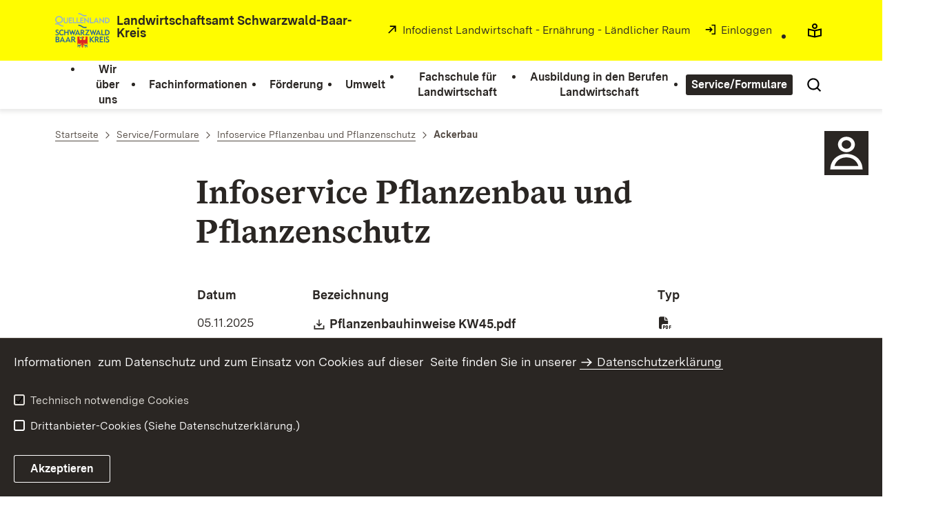

--- FILE ---
content_type: text/html;charset=UTF-8
request_url: https://schwarzwald-baar-kreis.landwirtschaft-bw.de/,Lde/Startseite/Service/Ackerbau
body_size: 9814
content:
<!DOCTYPE html>
<html class="no-js" lang="de">
	<head>
		<!--
			SV Request: https://schwarzwald-baar-kreis.landwirtschaft-bw.de/,Lde/Startseite/Service/Ackerbau
						HTTP Request: https://schwarzwald-baar-kreis.landwirtschaft-bw.de/,Lde/Startseite/Service/Ackerbau
						ItemId: cbi:///cms/676825
						NodeId: cbi:///cms/676822
						PageId: cbi:///cms/676825
						Preview: false
			PreviewEditing: false
		-->
		
<link rel="dns-prefetch" href="https://cdn.jsdelivr.net">
<meta charset="UTF-8">
<meta name="viewport" content="width=device-width, initial-scale=1.0">
<meta http-equiv="x-ua-compatible" content="ie=edge">
<title>Ackerbau - Infodienst - Landwirtschaft Schwarzwald-Baar-Kreis</title>
<script>
    document.documentElement.className = document.documentElement.className.replace(/(\s|^)no-js(\s|$)/, '$1js$2');
    window.bawue2024 = {
        TITLE: '',
        ASSET_BASE_URL: '/',
        JS_BASE_URL: '/javascripts/',
        ICON_SPRITE_URL: '/site/pbs-bw-rebrush2024/resourceCached/248/prjbawue/media/icons/icons.svg',
        SITE_NAME: 'pbs-bw-rebrush2024',
    };
</script>
<link rel="stylesheet" media="screen" href="/site/pbs-bw-rebrush2024/resourceCached/248/prjbawue/css/main.css">
<link rel="stylesheet" media="print" href="/site/pbs-bw-rebrush2024/resourceCached/248/prjbawue/css/print.css">
<link rel="stylesheet" media="screen" href="/site/pbs-bw-rebrush2024/resourceCached/248/prjbawue/css/custom.css">
<link rel="stylesheet" media="print" href="/site/pbs-bw-rebrush2024/resourceCached/248/prjbawue/css/custom-print.min.css">
<link rel="stylesheet" media="screen" href="/site/pbs-bw-rebrush2024/resourceCached/248/prjbawue/css/fontawesome.min.css">
<link rel="stylesheet" media="screen" href="/site/pbs-bw-rebrush2024/resourceCached/248/prjbawue/css/glightbox.min.css">
<script src="/site/pbs-bw-rebrush2024/resourceCached/248/prjbawue/js/head.js" defer></script>
<link rel="preload" as="font" type="font/woff2" href="/site/pbs-bw-rebrush2024/resourceCached/248/prjbawue/fonts/BaWueSansWeb-Regular.woff2" crossorigin>
<link rel="preload" as="font" type="font/woff2" href="/site/pbs-bw-rebrush2024/resourceCached/248/prjbawue/fonts/BaWueSansWeb-Bold.woff2" crossorigin>
<link rel="preload" as="font" type="font/woff2" href="/site/pbs-bw-rebrush2024/resourceCached/248/prjbawue/fonts/BaWueSerifWeb-Regular.woff2" crossorigin>
<link rel="preload" as="font" type="font/woff2" href="/site/pbs-bw-rebrush2024/resourceCached/248/prjbawue/fonts/BaWueSerifWeb-Bold.woff2" crossorigin>
<link rel="apple-touch-icon" sizes="180x180" href="/site/pbs-bw-rebrush2024/resourceCached/248/components/favicon/apple-touch-icon.png">
<link rel="icon" type="image/png" sizes="32x32" href="/site/pbs-bw-rebrush2024/resourceCached/248/components/favicon/favicon-32x32.png">
<link rel="icon" type="image/png" sizes="16x16" href="/site/pbs-bw-rebrush2024/resourceCached/248/components/favicon/favicon-16x16.png">
<link rel="manifest" href="/site/pbs-bw-rebrush2024/resourceCached/248/components/favicon/site.webmanifest">
<link rel="mask-icon" href="/site/pbs-bw-rebrush2024/resourceCached/248/components/favicon/safari-pinned-tab.svg" color="#fffc00">
<meta name="msapplication-TileColor" content="#fffc00">
<meta name="theme-color" content="#fffc00">
<meta name="keywords" content="PSM_Hinweise" />
<meta name="description" content="Wert ersetzen durch gemeinsame Seitenbeschreibung" />
<meta property="og:title" content="Ackerbau">
<meta property="og:type" content="website">
<meta property="og:locale" content="de">
<meta property="og:url" content="https://schwarzwald-baar-kreis.landwirtschaft-bw.de/,Lde/Startseite/Service_Formulare/Ackerbau">
<link rel="canonical" href="https://schwarzwald-baar-kreis.landwirtschaft-bw.de/,Lde/Startseite/Service_Formulare/Ackerbau" />
<script type="text/javascript" src="/site/pbs-bw-rebrush2024/resourceCached/248/libs/jquery/js/jquery-3.7.1.min.js"></script>
<link href="/site/pbs-bw-rebrush2024/resourceCached/248/libs/jquery-ui/css/smoothness/jquery-ui-1.14.1.min.css" rel="stylesheet" type="text/css" />
<script type="text/javascript" src="/site/pbs-bw-rebrush2024/resourceCached/248/libs/jquery-ui/js/jquery-ui-1.14.1.min.js"></script>
<link rel="stylesheet" href="/site/pbs-bw-rebrush2024/resourceCached/248/libs/scrolltop/css/ap-scroll-top.min.css">
<script src="/site/pbs-bw-rebrush2024/resourceCached/248/libs/scrolltop/js/ap-scroll-top.min.js"></script>
<link href="/site/pbs-bw-rebrush2024/resourceCached/248/content/content.css" rel="stylesheet" type="text/css" />
<link rel="stylesheet" type="text/css" href="/site/pbs-bw-rebrush2024/resourceTemplate/MLR.ULBVS/Lde/-/676825/248/resource.content-colors.css" media="screen" />
<script type="text/javascript" src="/site/pbs-bw-rebrush2024/resourceCached/248/content/js/content.js"></script>
<script type="text/javascript" src="/site/pbs-bw-rebrush2024/resourceCached/248/pluginLib/pluginLib.985334155.js"></script>
<link href="/site/pbs-bw-rebrush2024/resourceCached/248/pluginLib/pluginLib.-2098654959.css" rel="stylesheet" type="text/css" />
<script src="/site/pbs-bw-rebrush2024/resourceCached/248/prjbawue/js/glightbox.min.js" defer></script>
<script async src="https://cdn.jsdelivr.net/npm/altcha/dist/altcha.min.js" type="module"></script>
<script src="/site/pbs-bw-rebrush2024/resourceCached/248/prjbawue/translations/en.js"></script>
<script src="/site/pbs-bw-rebrush2024/resourceCached/248/prjbawue/translations/fr.js"></script>
<link rel="stylesheet" media="screen" href="/site/pbs-bw-rebrush2024/resourceTemplate/MLR.ULBVS/Lde/-/676825/248/resource.content-dynamic.css" />
<link rel="stylesheet" media="screen" href="/site/pbs-bw-rebrush2024/resourceTemplate/MLR.ULBVS/Lde/-/676825/248/resource.custom-content-dynamic.css" />

											<!-- Config-CSS -->
				<link rel="stylesheet" href="/site/pbs-bw-rebrush2024/get/params_E814342528/24623642/schwarzwald-baar-kreis-custom.css" />
							</head>

	<body class="v-lp js-searchable">
		<div class="page" id="page">
			<a class="skip-link t-dark" href="#content" title="Zum Inhalt springen">
    <span class="icon-link skip-link__text">
        <span class="icon-link__button">
            <svg class="icon icon--arrow-right icon-link__icon" viewBox="0 0 200 200" aria-hidden="true">
                <use xlink:href="#icon-arrow-right"></use>
            </svg>
        </span>
        <span class="icon-link__text">Zum Inhalt springen</span>
    </span>
</a>			


<header class="header">
    <script id="bwHeaderNavigation" type="application/json">
                    {"6520338":{"order":3,"level":0,"title":"Umwelt","link":"/,Lde/Startseite/Umwelt","target":"_self","active":0,"current":0,"hasChildren":false,"hasSubpages":1,"children":[{"6520388":{"order":0,"level":1,"title":"Landwirtschaft und Klimawandel","link":"/,Lde/Startseite/Umwelt/Landwirtschaft+und+Klimawandel","target":"_self","active":0,"current":0,"hasChildren":false,"hasSubpages":0,"children":[]},"6520397":{"order":1,"level":1,"title":"Landwirtschaft und Biodiversität","link":"/,Lde/Startseite/Umwelt/Landwirtschaft+und+Biodiversitaet","target":"_self","active":0,"current":0,"hasChildren":false,"hasSubpages":0,"children":[]},"10894835":{"order":2,"level":1,"title":"Naturschutz und Landschaftspflege","link":"/,Lde/Startseite/Umwelt/Naturschutz+und+Landschaftspflege","target":"_self","active":0,"current":0,"hasChildren":false,"hasSubpages":0,"children":[]}}]},"3129522":{"order":1,"level":0,"title":"Fachinformationen","link":"/,Lde/Startseite/Fachinformationen","target":"_self","active":0,"current":0,"hasChildren":false,"hasSubpages":1,"children":[{"2298370":{"order":0,"level":1,"title":"Agrarstruktur und Betriebswirtschaft","link":"/,Lde/Startseite/Fachinformationen/Agrarstruktur+und+Betriebswirtschaft","target":"_self","active":0,"current":0,"hasChildren":false,"hasSubpages":1,"children":{"10894065":{"order":0,"level":2,"title":"Agrarstrukturverbesserungsgesetz (ASVG)","link":"/,Lde/Startseite/Fachinformationen/Agrarstrukturverbesserungsgesetz+_ASVG_","target":"_self","active":0,"current":0,"hasChildren":false,"hasSubpages":0,"children":[]},"10894128":{"order":1,"level":2,"title":"Aufforstungen und Anpflanzungen ","link":"/,Lde/Startseite/Fachinformationen/Aufforstungen+und+Anpflanzungen","target":"_self","active":0,"current":0,"hasChildren":false,"hasSubpages":0,"children":[]},"10895512":{"order":2,"level":2,"title":"Vermarktung und Digitalisierung ","link":"/,Lde/Startseite/Fachinformationen/Vermarktung+und+Digitalisierung","target":"_self","active":0,"current":0,"hasChildren":false,"hasSubpages":0,"children":[]},"10896471":{"order":3,"level":2,"title":"Schadensschätzungen","link":"/,Lde/Startseite/Fachinformationen/Schadensschaetzungen","target":"_self","active":0,"current":0,"hasChildren":false,"hasSubpages":0,"children":[]},"10896520":{"order":4,"level":2,"title":"Sonstige Informationen ","link":"/,Lde/Startseite/Fachinformationen/Sonstige+Informationen","target":"_self","active":0,"current":0,"hasChildren":false,"hasSubpages":0,"children":[]}}}},{"2298386":{"order":1,"level":1,"title":"Pflanzenbau","link":"/,Lde/Startseite/Fachinformationen/Pflanzenbau","target":"_self","active":0,"current":0,"hasChildren":false,"hasSubpages":1,"children":{"2298438":{"order":1,"level":2,"title":"Ackerbau","link":"/,Lde/Startseite/Fachinformationen/ackerbau","target":"_self","active":0,"current":0,"hasChildren":false,"hasSubpages":0,"children":[]},"2298446":{"order":2,"level":2,"title":"Grünlandwirtschaft und Futterbau","link":"/,Lde/Startseite/Fachinformationen/Gruenlandwirtschaft+und+Futterbau","target":"_self","active":0,"current":0,"hasChildren":false,"hasSubpages":0,"children":[]},"2298506":{"order":3,"level":2,"title":"Gartenbau","link":"/,Lde/Startseite/Fachinformationen/Gartenbau","target":"_self","active":0,"current":0,"hasChildren":false,"hasSubpages":0,"children":[]},"2298459":{"order":4,"level":2,"title":"Düngung","link":"/,Lde/Startseite/Fachinformationen/Duengung","target":"_self","active":0,"current":0,"hasChildren":false,"hasSubpages":0,"children":[]},"2298476":{"order":5,"level":2,"title":"Pflanzenschutz und Bienenschutz","link":"/,Lde/Startseite/Fachinformationen/Pflanzenschutz+und+Bienenschutz","target":"_self","active":0,"current":0,"hasChildren":false,"hasSubpages":0,"children":[]},"2316922":{"order":6,"level":2,"title":"Wasser- und Bodenschutz","link":"/,Lde/Startseite/Fachinformationen/Wasser_+und+Bodenschutz","target":"_self","active":0,"current":0,"hasChildren":false,"hasSubpages":0,"children":[]},"2298492":{"order":7,"level":2,"title":"Sorten / Versuchsfeld Döggingen","link":"/,Lde/Startseite/Fachinformationen/Sorten+_+Versuchsfeld+Doeggingen","target":"_self","active":0,"current":0,"hasChildren":false,"hasSubpages":0,"children":[]},"10890985":{"order":8,"level":2,"title":"Ökolandbau","link":"/,Lde/Startseite/Fachinformationen/Oekolandbau","target":"_self","active":0,"current":0,"hasChildren":false,"hasSubpages":0,"children":[]}}}},{"2298403":{"order":2,"level":1,"title":"Tierische Erzeugung","link":"/,Lde/Startseite/Fachinformationen/Tierische+Erzeugung","target":"_self","active":0,"current":0,"hasChildren":false,"hasSubpages":1,"children":{"3992482":{"order":2,"level":2,"title":"Tierhaltung","link":"/,Lde/Startseite/Fachinformationen/Tierhaltung","target":"_self","active":0,"current":0,"hasChildren":false,"hasSubpages":0,"children":[]},"2298606":{"order":3,"level":2,"title":"Tierzucht","link":"/,Lde/Startseite/Fachinformationen/Tierzucht","target":"_self","active":0,"current":0,"hasChildren":false,"hasSubpages":0,"children":[]}}}},{"2298422":{"order":3,"level":1,"title":"Hauswirtschaft und Ernährung","link":"/,Lde/Startseite/Fachinformationen/Hauswirtschaft+und+Ernaehrung","target":"_self","active":0,"current":0,"hasChildren":false,"hasSubpages":1,"children":{"17354429":{"order":3,"level":2,"title":"Ausbildung in der Hauswirtschaft","link":"/,Lde/Startseite/Fachinformationen/Ausbildung+in+der+Hauswirtschaft","target":"_self","active":0,"current":0,"hasChildren":false,"hasSubpages":0,"children":[]},"17298971":{"order":4,"level":2,"title":"Landesinitiativen Ernährung ","link":"/,Lde/Startseite/Fachinformationen/Landesinitiativen+Ernaehrung","target":"_self","active":0,"current":0,"hasChildren":false,"hasSubpages":0,"children":[]},"17301496":{"order":5,"level":2,"title":"Direktvermarktung/Diversifizierung ","link":"/,Lde/Startseite/Fachinformationen/Direktvermarktung_Diversifizierung","target":"_self","active":0,"current":0,"hasChildren":false,"hasSubpages":0,"children":[]},"17301382":{"order":6,"level":2,"title":"Urlaub auf dem Bauernhof","link":"/,Lde/Startseite/Fachinformationen/Urlaub+auf+dem+Bauernhof","target":"_self","active":0,"current":0,"hasChildren":false,"hasSubpages":0,"children":[]},"17306967":{"order":7,"level":2,"title":"Gläserne Produktion ","link":"/,Lde/Startseite/Fachinformationen/Glaeserne+Produktion","target":"_self","active":0,"current":0,"hasChildren":false,"hasSubpages":0,"children":[]},"17343695":{"order":8,"level":2,"title":"Lernort Bauernhof ","link":"/,Lde/Startseite/Fachinformationen/Lernort+Bauernhof","target":"_self","active":0,"current":0,"hasChildren":false,"hasSubpages":0,"children":[]},"17345373":{"order":9,"level":2,"title":"Innovative Maßnahmen für Frauen im Ländlichen Raum (IMF)","link":"/,Lde/Startseite/Fachinformationen/Innovative+Massnahmen+fuer+Frauen+im+Laendlichen+Raum+_IMF_","target":"_self","active":0,"current":0,"hasChildren":false,"hasSubpages":0,"children":[]}}}}]},"24669666":{"order":5,"level":0,"title":"Ausbildung in den Berufen Landwirtschaft","link":"/,Lde/Startseite/Ausbildung+in+den+Berufen+Landwirtschaft","target":"_self","active":0,"current":0,"hasChildren":false,"hasSubpages":1,"children":[{"5731459":{"order":0,"level":1,"title":"Ausbildung Landwirt","link":"/,Lde/Startseite/Ausbildung+in+den+Berufen+Landwirtschaft/Ausbildung+Landwirt","target":"_self","active":0,"current":0,"hasChildren":false,"hasSubpages":0,"children":[]},"7298127":{"order":1,"level":1,"title":"Ausbildung Hauswirtschaft","link":"/,Lde/Startseite/Ausbildung+in+den+Berufen+Landwirtschaft/Ausbildung+Hauswirtschaft","target":"_self","active":0,"current":0,"hasChildren":false,"hasSubpages":0,"children":[]}}]},"3098304":{"order":6,"level":0,"title":"Service/Formulare","link":"/,Lde/Startseite/Service_Formulare","target":"_self","active":1,"current":0,"hasChildren":false,"hasSubpages":1,"children":[{"3098371":{"order":0,"level":1,"title":"Aktuelles","link":"/,Lde/Startseite/Service_Formulare/Aktuelles","target":"_self","active":0,"current":0,"hasChildren":false,"hasSubpages":0,"children":[]},"1647487":{"order":1,"level":1,"title":"Online-Telefonbuch","link":"/,Lde/Startseite/Service_Formulare/Online_Telefonbuch_VS","target":"_self","active":0,"current":0,"hasChildren":false,"hasSubpages":0,"children":[]},"759742":{"order":2,"level":1,"title":"Veranstaltungskalender","link":"/,Lde/Startseite/Service_Formulare/Veranstaltungskalender_VS","target":"_self","active":0,"current":0,"hasChildren":false,"hasSubpages":0,"children":[]}},{"2298658":{"order":3,"level":1,"title":"Infoservice Pflanzenbau und Pflanzenschutz","link":"/,Lde/Startseite/Service_Formulare/infoservice+pflanzenbau+und+pflanzenschutz","target":"_self","active":1,"current":0,"hasChildren":false,"hasSubpages":1,"children":{"676822":{"order":3,"level":2,"title":"Ackerbau","link":"/,Lde/Startseite/Service_Formulare/Ackerbau","target":"_self","active":1,"current":1,"hasChildren":false,"hasSubpages":0,"children":[]}}},"2271368":{"order":4,"level":1,"title":"Formulare","link":"/,Lde/Startseite/Service_Formulare/Formulare","target":"_self","active":0,"current":0,"hasChildren":false,"hasSubpages":0,"children":[]}},{"676866":{"order":5,"level":1,"title":"Regionale Linkliste","link":"/,Lde/Startseite/Service_Formulare/Regionale+Linkliste","target":"_self","active":0,"current":0,"hasChildren":false,"hasSubpages":0,"children":[]},"5248617":{"order":6,"level":1,"title":"Arbeitskreis Ackerbau und Grünland","link":"/,Lde/Startseite/Service_Formulare/Arbeitskreis+Ackerbau+und+Gruenland","target":"_self","active":0,"current":0,"hasChildren":false,"hasSubpages":0,"children":[]}}]},"5731355":{"order":4,"level":0,"title":"Fachschule für Landwirtschaft","link":"/,Lde/Startseite/Fachschule+fuer+Landwirtschaft","target":"_self","active":0,"current":0,"hasChildren":false,"hasSubpages":1,"children":[{"5731423":{"order":0,"level":1,"title":"Fachrichtung Landbau Vollzeit","link":"/,Lde/Startseite/Fachschule+fuer+Landwirtschaft/Fachrichtung+Landbau+Vollzeit","target":"_self","active":0,"current":0,"hasChildren":false,"hasSubpages":1,"children":{"7298466":{"order":0,"level":2,"title":"Aktuelles LW Vollzeit","link":"/,Lde/Startseite/Fachschule+fuer+Landwirtschaft/Aktuelles+LW+Vollzeit","target":"_self","active":0,"current":0,"hasChildren":false,"hasSubpages":0,"children":[]}}},"5731432":{"order":1,"level":1,"title":"Fachrichtung Landbau Teilzeit","link":"/,Lde/Startseite/Fachschule+fuer+Landwirtschaft/Fachrichtung+Landbau+Teilzeit","target":"_self","active":0,"current":0,"hasChildren":false,"hasSubpages":1,"children":{"7298512":{"order":1,"level":2,"title":"Aktuelles LW Teilzeit","link":"/,Lde/Startseite/Fachschule+fuer+Landwirtschaft/Aktuelles+LW+Teilzeit","target":"_self","active":0,"current":0,"hasChildren":false,"hasSubpages":0,"children":[]}}},"5731450":{"order":2,"level":1,"title":"Fachrichtung Hauswirtschaft","link":"/,Lde/Startseite/Fachschule+fuer+Landwirtschaft/Fachbereich+Hauswirtschaft","target":"_self","active":0,"current":0,"hasChildren":false,"hasSubpages":1,"children":{"7298521":{"order":2,"level":2,"title":"Aktuelles und Einblicke Hauswirtschaft","link":"/,Lde/Startseite/Fachschule+fuer+Landwirtschaft/Aktuelles+und+Einblicke+Hauswirtschaft","target":"_self","active":0,"current":0,"hasChildren":false,"hasSubpages":0,"children":[]}}},"17279634":{"order":3,"level":1,"title":"Hinweise zum Schülerausweis","link":"/,Lde/Startseite/Fachschule+fuer+Landwirtschaft/Hinweise+zum+Schuelerausweis","target":"_self","active":0,"current":0,"hasChildren":false,"hasSubpages":0,"children":[]}}]},"676790":{"order":0,"level":0,"title":"Wir über uns","link":"/,Lde/Startseite/Wir+ueber+uns","target":"_self","active":0,"current":0,"hasChildren":false,"hasSubpages":1,"children":[{"676798":{"order":0,"level":1,"title":"Anfahrt","link":"/,Lde/Startseite/Wir+ueber+uns/Anfahrt","target":"_self","active":0,"current":0,"hasChildren":false,"hasSubpages":0,"children":[]},"2300513":{"order":1,"level":1,"title":"Dienstbezirk Schwarzwald-Baar-Kreis","link":"/,Lde/Startseite/Wir+ueber+uns/Dienstbezirk+Schwarzwald_Baar_Kreis","target":"_self","active":0,"current":0,"hasChildren":false,"hasSubpages":0,"children":[]},"676794":{"order":2,"level":1,"title":"Weitere Organisationen am LWA ","link":"/,Lde/Startseite/Wir+ueber+uns/Weitere+Organisationen+am+LWA","target":"_self","active":0,"current":0,"hasChildren":false,"hasSubpages":0,"children":[]}}]},"1647406":{"order":2,"level":0,"title":"Förderung","link":"/,Lde/Startseite/Foerderung+und+Ausgleichsleistungen","target":"_self","active":0,"current":0,"hasChildren":false,"hasSubpages":1,"children":[{"2279641":{"order":0,"level":1,"title":"GAP Gemeinsame Agrarpolitik 2023-2027","link":"/,Lde/Startseite/Foerderung+und+Ausgleichsleistungen/EU_Agrarpolitik+2014_2020","target":"_self","active":0,"current":0,"hasChildren":false,"hasSubpages":0,"children":[]},"2279666":{"order":1,"level":1,"title":"Gemeinsamer Antrag ","link":"/,Lde/Startseite/Foerderung+und+Ausgleichsleistungen/Gemeinsamer+Antrag","target":"_self","active":0,"current":0,"hasChildren":false,"hasSubpages":0,"children":[]},"12180677":{"order":2,"level":1,"title":"Konditionalität ab 2023","link":"/,Lde/Startseite/Foerderung+und+Ausgleichsleistungen/Konditionalitaet+ab+2023","target":"_self","active":0,"current":0,"hasChildren":false,"hasSubpages":0,"children":[]},"12181783":{"order":3,"level":1,"title":"Öko-Regeln","link":"/,Lde/Startseite/Foerderung+und+Ausgleichsleistungen/Oeko-Regeln","target":"_self","active":0,"current":0,"hasChildren":false,"hasSubpages":0,"children":[]},"3343369":{"order":4,"level":1,"title":"FAKT Förderprogramm für Agrarumwelt, Klimaschutz und Tierwohl","link":"/,Lde/Startseite/Foerderung+und+Ausgleichsleistungen/FAKT+Foerderprogramm+fuer+Agrarumwelt_+Klimaschutz+und+Tierwohl","target":"_self","active":0,"current":0,"hasChildren":false,"hasSubpages":0,"children":[]},"3992396":{"order":5,"level":1,"title":"Agrarinvestitionsförderung","link":"/,Lde/Startseite/Foerderung+und+Ausgleichsleistungen/Agrarinvestitionsfoerderung","target":"_self","active":0,"current":0,"hasChildren":false,"hasSubpages":0,"children":[]}}]}}
            </script>

    <div class="header__accent">
        <div class="header__container">
            <!-- Logo-->
            <div class="header__logo">
                <a class="logo" href="/,Lde/Startseite" title="">
                    <img class="logo__image" src="/site/pbs-bw-rebrush2024/get/params_E579865365/750446/2961_34_1_m.PNG" alt="">
                    <span class="logo__text">
                        <span>
                            <b>Landwirtschaftsamt Schwarzwald-Baar-Kreis</b>
                        </span>
                    </span>
                </a>
            </div>

            <div class="header__external">
                
                    
                                                                        
                                                    <a class="icon-link" href="https://www.landwirtschaft-bw.de/,Lde/637232" title="öffnet in neuem Fenster/Tab" rel="noopener noreferrer" target="_blank" aria-label="öffnet in neuem Fenster/Tab">
    <span class="icon-link__button">
        <svg class="icon icon--external icon-link__icon" viewBox="0 0 200 200" aria-hidden="true">
            <use xlink:href="#icon-external"></use>
        </svg>
    </span>
    <span class="icon-link__text">Infodienst Landwirtschaft - Ernährung - Ländlicher Raum</span>
</a>                                            
                                                
                                                                                                                    
                                                            
                            <a class="icon-link" href="/auth/index.html?method=layoutAuthentication&amp;secure=true&amp;url=%2F%2CLde%2FStartseite%2FService%2FAckerbau&amp;locale=de" title="Interner Link: Einloggen" target="_self">
                                <span class="icon-link__button">
                                    <svg class="icon icon--arrow-box-right-line icon-link__icon" viewBox="0 0 200 200" aria-hidden="true">
                                        <use xlink:href="#icon-arrow-box-right-line"></use>
                                    </svg>
                                </span>
                                <span class="icon-link__text">Einloggen</span>
                            </a>
                                                            
                                                            


                                                </div>

            <nav class="header__mikronav" aria-labelledby="mikronav-label">
                <span class="u-hidden-visually" id="mikronav-label">Links zu barrierefreien Angeboten und anderen Sprachen</span>
                <ul class="header__mikronav-list">
                        <!-- Accessability Dropdown Mobile-->
    <li class="header__meta header__meta--mobile">
        <div class="link-dropdown">
            <a class="link-dropdown__trigger link-dropdown__trigger--icon js-tooltip link-dropdown__trigger--accessability" href="/to/fallback/overview" aria-controls="link-dropdown-content--accessability" data-template="link-dropdown__tooltip--accessability" aria-labelledby="link-dropdown-label--accessability">
                <svg class="icon icon--accessability link-dropdown__icon" viewBox="0 0 200 200" aria-hidden="true">
                    <use xlink:href="#icon-accessability"></use>
                </svg>
                <svg class="icon icon--accessability-fill link-dropdown__icon link-dropdown__icon--filled" viewBox="0 0 200 200" aria-hidden="true">
                    <use xlink:href="#icon-accessability-fill"></use>
                </svg>
                <span class="link-dropdown__trigger-text" hidden id="link-dropdown-label--accessability">Menü für barrierefreien Zugriff öffnen</span>
                <span class="link-dropdown__tooltip" id="link-dropdown__tooltip--accessability">Barrierefreiheit</span>
            </a>
            <div class="dropdown-menu link-dropdown__content link-dropdown__content--accessability" id="link-dropdown-content--accessability" role="listbox" aria-label="Menü für barrierefreien Zugriff öffnen Auswahl Liste">
                <span class="dropdown__label u-hidden-visually">Funktionen für barrierefreien Zugriff</span>
                <ul class="dropdown-menu__list">
                                            <li class="dropdown-menu__item">
                            <a class="dropdown-menu__link" href="/,Lde/Startseite/leichte-sprache" id="easy-read">
                                <span class="dropdown-menu__text">Leichte Sprache</span>
                            </a>
                        </li>
                                                        </ul>
            </div>
        </div>
    </li>

    <!-- Accessibility Items Desktop-->
            <li class="header__meta header__meta--desktop">
            <a class="header__icon js-tooltip" href="/,Lde/Startseite/leichte-sprache" aria-expanded="false" aria-controls="header-icon-tooltip--easy-read" aria-labelledby="header-icon-label--easy-read" data-template="header-icon-tooltip--easy-read">
                <svg class="icon icon--easy-read header__svg" viewBox="0 0 200 200" aria-hidden="true">
                    <use xlink:href="#icon-easy-read"></use>
                </svg>
                <svg class="icon icon--easy-read-fill header__svg header__svg--filled" viewBox="0 0 200 200" aria-hidden="true">
                    <use xlink:href="#icon-easy-read-fill"></use>
                </svg>
                <span class="header__icon-text" hidden id="header-icon-label--easy-read">Leichte Sprache</span>
                <span class="tooltip__content" id="header-icon-tooltip--easy-read">Leichte Sprache</span>
            </a>
        </li>
    
    
                    <!-- Language Dropdown-->
                    
                    <!-- This is the no-js Fallback, will be replaced by JS-->
                    <li class="header__service">
                        <ul>
                            						
	
				
		
		
		<li class="header__search">
			<button class="header__icon js-tooltip"
					aria-expanded="false"
					aria-controls="header-icon-tooltip--search--1281764166"
					aria-labelledby="header-icon-label--search--1281764166"
					data-template="header-icon-tooltip--search--1281764166"
					type="button"
					data-suggest-url="/site/pbs-bw-rebrush2024/search/676822/Lde/suche.html"
					data-url="/site/pbs-bw-rebrush2024/search/676822/Lde/suche.html"
					data-suggest=""
					data-suggest-title="Top-Themen"
					data-search-field-placeholder="Suchbegriff eingeben"
					data-search-field-label="Suchbegriff eingeben">
				<svg class="icon icon--search header__svg" viewBox="0 0 200 200" aria-hidden="true">
					<use xlink:href="#icon-search"></use>
				</svg>

				<span class="header__icon-text" hidden id="header-icon-label--search--1281764166">
					Suche				</span>

				<span class="tooltip__content" id="header-icon-tooltip--search--1281764166">
					Suche				</span>
			</button>
		</li>
	                            <li class="header__burger">
                                                                                                                                <a class="header__icon js-tooltip" href="/site/pbs-bw-rebrush2024/sitemap/738223/Lde/inhaltsuebersicht.html" aria-expanded="false" aria-controls="header-icon-tooltip--burger---856531164" aria-labelledby="header-icon-label--burger---856531164" data-template="header-icon-tooltip--burger---856531164">
                                    <svg class="icon icon--burger-menu header__svg" viewBox="0 0 200 200" aria-hidden="true">
                                        <use xlink:href="#icon-burger-menu"></use>
                                    </svg>
                                    <span class="header__icon-text" hidden id="header-icon-label--burger---856531164">Menü</span>
                                    <span class="tooltip__content" id="header-icon-tooltip--burger---856531164">Menü</span>
                                </a>
                            </li>
                        </ul>
                    </li>
                </ul>
            </nav>
        </div>
    </div>

    <div class="header__main">
        <div class="header__container">
            <nav class="header__mainnav main-menu" id="header-mainnav" aria-label="Hauptnavigation">
                <!-- This is the no-js Fallback, will be replaced by JS-->
                <ul class="header__mainnav-list">
                                                                        <li class="header__item">
                                <a class="header__link" href="/,Lde/Startseite/Wir+ueber+uns">
                                    <span class="header__text">Wir über uns</span>
                                </a>
                            </li>
                                                                                                <li class="header__item">
                                <a class="header__link" href="/,Lde/Startseite/Fachinformationen">
                                    <span class="header__text">Fachinformationen</span>
                                </a>
                            </li>
                                                                                                <li class="header__item">
                                <a class="header__link" href="/,Lde/Startseite/Foerderung+und+Ausgleichsleistungen">
                                    <span class="header__text">Förderung</span>
                                </a>
                            </li>
                                                                                                <li class="header__item">
                                <a class="header__link" href="/,Lde/Startseite/Umwelt">
                                    <span class="header__text">Umwelt</span>
                                </a>
                            </li>
                                                                                                <li class="header__item">
                                <a class="header__link" href="/,Lde/Startseite/Fachschule+fuer+Landwirtschaft">
                                    <span class="header__text">Fachschule für Landwirtschaft</span>
                                </a>
                            </li>
                                                                                                <li class="header__item">
                                <a class="header__link" href="/,Lde/Startseite/Ausbildung+in+den+Berufen+Landwirtschaft">
                                    <span class="header__text">Ausbildung in den Berufen Landwirtschaft</span>
                                </a>
                            </li>
                                                                                                <li class="header__item">
                                <a class="header__link" href="/,Lde/Startseite/Service_Formulare">
                                    <span class="header__text">Service/Formulare</span>
                                </a>
                            </li>
                                                            </ul>
            </nav>

            <!-- This is the no-js Fallback, that needs to be a duplicate from the above .header__service (except the "div" is a "nav" here). Will be replaced by JS afterwords.-->
                        <nav class="header__service" aria-labelledby="header-service-label---914909124">
                <span class="u-hidden-visually" id="header-service-label---914909124">Inhaltsübersicht mit Suchfunktion</span>
                <ul class="header__service-list">
                    						
	
				
		
		
		<li class="header__search">
			<button class="header__icon js-tooltip"
					aria-expanded="false"
					aria-controls="header-icon-tooltip--search---1992843503"
					aria-labelledby="header-icon-label--search---1992843503"
					data-template="header-icon-tooltip--search---1992843503"
					type="button"
					data-suggest-url="/site/pbs-bw-rebrush2024/search/676822/Lde/suche.html"
					data-url="/site/pbs-bw-rebrush2024/search/676822/Lde/suche.html"
					data-suggest=""
					data-suggest-title="Top-Themen"
					data-search-field-placeholder="Suchbegriff eingeben"
					data-search-field-label="Suchbegriff eingeben">
				<svg class="icon icon--search header__svg" viewBox="0 0 200 200" aria-hidden="true">
					<use xlink:href="#icon-search"></use>
				</svg>

				<span class="header__icon-text" hidden id="header-icon-label--search---1992843503">
					Suche				</span>

				<span class="tooltip__content" id="header-icon-tooltip--search---1992843503">
					Suche				</span>
			</button>
		</li>
	                </ul>
            </nav>
        </div>
    </div>
</header>						
        
                                                    
            <nav class="stickySidebar" aria-label="Sticky Sidebar">
            <div class="stickySidebar-wrapper">
                                    



<div class="stickySidebar-element">
    <button type="button" id="sidebar-trigger-6390653" class="stickySidebar-trigger" aria-haspopup="true" aria-expanded="false" aria-controls="flyout-6390656">
        <span class="icon-container" aria-hidden="true">
            <span class="icon-image">
                                <img src="/site/pbs-bw-rebrush2024/get/params_E1451310768/6390654/bw_people.svg" alt="" title="">
            </span>
            <span class="icon-image-hover">
                                <img src="/site/pbs-bw-rebrush2024/get/params_E-625898575/6390655/bw_people_a.svg" alt="" title="">
            </span>
        </span>

            </button>

            <div class="flyout">
            <div id="flyout-6390656" class="flyout-element" role="region" aria-labelledby="flyout-6390656-label" hidden>
                <button class="button button--chromeless button--icon dialog__close close-button" type="button">
                    <svg class="icon icon--close button__icon" viewBox="0 0 200 200" aria-hidden="false" role="img" aria-label="Schließen">
                        <title>Schließen</title>
                        <use xlink:href="#icon-close"></use>
                    </svg>
                </button>

                <div class="flyout-content text">
                                                                                                        <div class="composedcontent-pbsbw2---allgemeines-modul"><div class="mod-header"><h2 class="headline headline--4" id="anker6390659">Kontakt</h2></div><div class="mod-body">
<div class="text">
<p class="basecontent-pbsbw---contentblock-inhalt"><strong>Landratsamt<br />
Schwarzwald-Baar-Kreis<br />
</strong>Landwirtschaftsamt<br />
Humboldtstr. 11<br />
78166 Donaueschingen</p>
<p class="basecontent-pbsbw---contentblock-inhalt"><a href='tel:+4977219135300' title='Telefon' class=' link link--phone' target='_blank'>07721/913-5300</a><br />
<a href='tel:+4977219136300' title='Fax' class=' link link--fax' target='_blank'>07721/913-6300</a><br />
<a rel='noopener' href='mailto:landwirtschaftsamt@lrasbk.de' class='p-icon-email link link--mail' target='_blank'>Kontakt per E-Mail</a></p>
</div></div></div>                                                                    </div>
            </div>
        </div>
    </div>
                            </div>
        </nav>
    			<main class="page__content" id="content">
					
		<div class="breadcrumb">
			<div class="breadcrumb__inner">
				<nav class="breadcrumb__nav" aria-label="Breadcrumb">
					<ol class="breadcrumb__list" itemscope itemtype="https://schema.org/BreadcrumbList">
																																																															<li class="breadcrumb__list-item" itemprop="itemListElement" itemscope itemtype="https://schema.org/ListItem">
													<a class="breadcrumb__item" href="/,Lde/Startseite" itemtype="https://schema.org/Thing" itemprop="item" itemscope="itemscope" title="Startseite">
														<span class="breadcrumb__item-label" itemprop="name">Startseite</span>
													</a>
													<meta itemprop="position" content="1">
												</li>
																																																																																															<li class="breadcrumb__list-item" itemprop="itemListElement" itemscope itemtype="https://schema.org/ListItem">
													<a class="breadcrumb__item" href="/,Lde/Startseite/Service_Formulare" itemtype="https://schema.org/Thing" itemprop="item" itemscope="itemscope" title="Service/Formulare">
														<span class="breadcrumb__item-label" itemprop="name">Service/Formulare</span>
													</a>
													<meta itemprop="position" content="2">
												</li>
																																																																																															<li class="breadcrumb__list-item" itemprop="itemListElement" itemscope itemtype="https://schema.org/ListItem">
													<a class="breadcrumb__item" href="/,Lde/Startseite/Service_Formulare/infoservice+pflanzenbau+und+pflanzenschutz" itemtype="https://schema.org/Thing" itemprop="item" itemscope="itemscope" title="Infoservice Pflanzenbau und Pflanzenschutz">
														<span class="breadcrumb__item-label" itemprop="name">Infoservice Pflanzenbau und Pflanzenschutz</span>
													</a>
													<meta itemprop="position" content="3">
												</li>
																																																																								<li class="breadcrumb__list-item" itemprop="itemListElement" itemscope itemtype="https://schema.org/ListItem">
											<span class="breadcrumb__item" aria-current="page" itemtype="https://schema.org/Thing" itemprop="item" itemscope="itemscope">
												<span class="breadcrumb__item-label" itemprop="name">Ackerbau</span>
											</span>
											<meta itemprop="position" content="4">
										</li>
																																																				</ol>
				</nav>
			</div>
		</div>
					

					   





<div class="page__section page__section--half">
    <article class="article">
        
        <div class="article__body">
            <div class="article__content">
                                                                                        <div class="article__section">
                                                                        <h1 class="headline headline--2" id="anker4271534">Infoservice Pflanzenbau und Pflanzenschutz</h1>                                                                            </div>
                                                                                                                                                        
            <div class="article__section">
            
                            <!-- DOWNLOAD LIST --><section class="table"><div class="table__headline" style="display: none;">
  <h2 class="headline headline--3">placeholder heading</h2>
</div><div class="table__scroll-wrapper"><table class="table__inner">
<thead class="table__head">
  <tr class="table__row">
    <th class="table__head-cell" scope="col">
      <a href="/,Lde/Startseite/Service/Ackerbau?SORT=1&amp;REVERSE=false" title="Datum">Datum</a>
    </th>
    <th class="table__head-cell" scope="col">
      <a href="/,Lde/Startseite/Service/Ackerbau?SORT=2&amp;REVERSE=false" title="Bezeichnung">Bezeichnung</a>
    </th>
    <th class="table__head-cell download-list-size-col" scope="col">
      <a href="/,Lde/Startseite/Service/Ackerbau?SORT=3&amp;REVERSE=false" title="Typ">Typ</a>
    </th>
  </tr>
</thead><tbody class="table__body"><tr class="table__row"><td class="table__cell">05.11.2025</td><td class="table__cell download-list-item"><a class="link link--download link--inverted" target="_blank" href="/site/pbs-bw-rebrush2024/get/documents_E-1979304625/MLR.LEL/PB5Documents/lravs/Infoservice%20Pflanzenbau/Pflanzenbauhinweise%20KW45.pdf" title="Pflanzenbauhinweise KW45.pdf">Pflanzenbauhinweise KW45.pdf</a></td><td class="table__cell download-list-size-col"><i class="fa-solid fa-file-pdf"></i></td></tr><tr class="table__row"><td class="table__cell">20.10.2025</td><td class="table__cell download-list-item"><a class="link link--download link--inverted" target="_blank" href="/site/pbs-bw-rebrush2024/get/documents_E295294973/MLR.LEL/PB5Documents/lravs/Infoservice%20Pflanzenbau/Pflanzenbauhinweise%20KW43.pdf" title="Pflanzenbauhinweise KW43.pdf">Pflanzenbauhinweise KW43.pdf</a></td><td class="table__cell download-list-size-col"><i class="fa-solid fa-file-pdf"></i></td></tr><tr class="table__row"><td class="table__cell">08.10.2025</td><td class="table__cell download-list-item"><a class="link link--download link--inverted" target="_blank" href="/site/pbs-bw-rebrush2024/get/documents_E-1426503021/MLR.LEL/PB5Documents/lravs/Infoservice%20Pflanzenbau/Pflanzenbauhinweise%20KW41.pdf" title="Pflanzenbauhinweise KW41.pdf">Pflanzenbauhinweise KW41.pdf</a></td><td class="table__cell download-list-size-col"><i class="fa-solid fa-file-pdf"></i></td></tr><tr class="table__row"><td class="table__cell">24.09.2025</td><td class="table__cell download-list-item"><a class="link link--download link--inverted" target="_blank" href="/site/pbs-bw-rebrush2024/get/documents_E115567510/MLR.LEL/PB5Documents/lravs/Infoservice%20Pflanzenbau/Pflanzenbauhinweise%20KW%2039_2025.pdf" title="Pflanzenbauhinweise KW 39">Pflanzenbauhinweise KW 39</a></td><td class="table__cell download-list-size-col"><i class="fa-solid fa-file-pdf"></i></td></tr><tr class="table__row"><td class="table__cell">26.08.2025</td><td class="table__cell download-list-item"><a class="link link--download link--inverted" target="_blank" href="/site/pbs-bw-rebrush2024/get/documents_E1904936275/MLR.LEL/PB5Documents/lravs/Infoservice%20Pflanzenbau/Pflanzenbauhinweise%20KW35.pdf" title="Pflanzenbauhinweise KW35.pdf">Pflanzenbauhinweise KW35.pdf</a></td><td class="table__cell download-list-size-col"><i class="fa-solid fa-file-pdf"></i></td></tr><tr class="table__row"><td class="table__cell">19.08.2025</td><td class="table__cell download-list-item"><a class="link link--download link--inverted" target="_blank" href="/site/pbs-bw-rebrush2024/get/documents_E-546478116/MLR.LEL/PB5Documents/lravs/Infoservice%20Pflanzenbau/Pflanzenbauhinweise%20KW34.pdf" title="Pflanzenbauhinweise KW34.pdf">Pflanzenbauhinweise KW34.pdf</a></td><td class="table__cell download-list-size-col"><i class="fa-solid fa-file-pdf"></i></td></tr><tr class="table__row"><td class="table__cell">12.08.2025</td><td class="table__cell download-list-item"><a class="link link--download link--inverted" target="_blank" href="/site/pbs-bw-rebrush2024/get/documents_E-1388813791/MLR.LEL/PB5Documents/lravs/Infoservice%20Pflanzenbau/Pflanzenbauhinweise%20KW33.pdf" title="Pflanzenbauhinweise KW33.pdf">Pflanzenbauhinweise KW33.pdf</a></td><td class="table__cell download-list-size-col"><i class="fa-solid fa-file-pdf"></i></td></tr><tr class="table__row"><td class="table__cell">04.08.2025</td><td class="table__cell download-list-item"><a class="link link--download link--inverted" target="_blank" href="/site/pbs-bw-rebrush2024/get/documents_E1962210546/MLR.LEL/PB5Documents/lravs/Infoservice%20Pflanzenbau/Pflanzenbauhinweis%20KW32.pdf" title="Pflanzenbauhinweis KW32.pdf">Pflanzenbauhinweis KW32.pdf</a></td><td class="table__cell download-list-size-col"><i class="fa-solid fa-file-pdf"></i></td></tr><tr class="table__row"><td class="table__cell">29.07.2025</td><td class="table__cell download-list-item"><a class="link link--download link--inverted" target="_blank" href="/site/pbs-bw-rebrush2024/get/documents_E2064769563/MLR.LEL/PB5Documents/lravs/Infoservice%20Pflanzenbau/Pflanzenbauhinweise%20KW31.pdf" title="Pflanzenbauhinweise KW31.pdf">Pflanzenbauhinweise KW31.pdf</a></td><td class="table__cell download-list-size-col"><i class="fa-solid fa-file-pdf"></i></td></tr><tr class="table__row"><td class="table__cell">21.07.2025</td><td class="table__cell download-list-item"><a class="link link--download link--inverted" target="_blank" href="/site/pbs-bw-rebrush2024/get/documents_E1022507138/MLR.LEL/PB5Documents/lravs/Infoservice%20Pflanzenbau/Pflanzenbauhinweise%20KW29.pdf" title="Pflanzenbauhinweise KW29.pdf">Pflanzenbauhinweise KW29.pdf</a></td><td class="table__cell download-list-size-col"><i class="fa-solid fa-file-pdf"></i></td></tr><tr class="table__row"><td class="table__cell">08.07.2025</td><td class="table__cell download-list-item"><a class="link link--download link--inverted" target="_blank" href="/site/pbs-bw-rebrush2024/get/documents_E1914709427/MLR.LEL/PB5Documents/lravs/Infoservice%20Pflanzenbau/Pflanzenbauhinweise%20%20KW28.pdf" title="Pflanzenbauhinweise  KW28.pdf">Pflanzenbauhinweise  KW28.pdf</a></td><td class="table__cell download-list-size-col"><i class="fa-solid fa-file-pdf"></i></td></tr><tr class="table__row"><td class="table__cell">07.07.2025</td><td class="table__cell download-list-item"><a class="link link--download link--inverted" target="_blank" href="/site/pbs-bw-rebrush2024/get/documents_E1568804054/MLR.LEL/PB5Documents/lravs/Infoservice%20Pflanzenbau/Pflanzenbauhinweise%20KW23.pdf" title="Pflanzenbauhinweise KW23.pdf">Pflanzenbauhinweise KW23.pdf</a></td><td class="table__cell download-list-size-col"><i class="fa-solid fa-file-pdf"></i></td></tr><tr class="table__row"><td class="table__cell">04.07.2025</td><td class="table__cell download-list-item"><a class="link link--download link--inverted" target="_blank" href="/site/pbs-bw-rebrush2024/get/documents_E-177167818/MLR.LEL/PB5Documents/lravs/Infoservice%20Pflanzenbau/Pflanzenbauhinweise%20KW%2026.pdf" title="Pflanzenbauhinweise KW 26.pdf">Pflanzenbauhinweise KW 26.pdf</a></td><td class="table__cell download-list-size-col"><i class="fa-solid fa-file-pdf"></i></td></tr><tr class="table__row"><td class="table__cell">28.05.2025</td><td class="table__cell download-list-item"><a class="link link--download link--inverted" target="_blank" href="/site/pbs-bw-rebrush2024/get/documents_E-418437243/MLR.LEL/PB5Documents/lravs/Infoservice%20Pflanzenbau/Pflanzenbauhinweise%20KW22.pdf" title="Pflanzenbauhinweise KW22.pdf">Pflanzenbauhinweise KW22.pdf</a></td><td class="table__cell download-list-size-col"><i class="fa-solid fa-file-pdf"></i></td></tr><tr class="table__row"><td class="table__cell">06.05.2025</td><td class="table__cell download-list-item"><a class="link link--download link--inverted" target="_blank" href="/site/pbs-bw-rebrush2024/get/documents_E-113417435/MLR.LEL/PB5Documents/lravs/Infoservice%20Pflanzenbau/Pflanzenbauhinweise%20KW19.pdf" title="Pflanzenbauhinweise KW19.pdf">Pflanzenbauhinweise KW19.pdf</a></td><td class="table__cell download-list-size-col"><i class="fa-solid fa-file-pdf"></i></td></tr><tr class="table__row"><td class="table__cell">17.04.2025</td><td class="table__cell download-list-item"><a class="link link--download link--inverted" target="_blank" href="/site/pbs-bw-rebrush2024/get/documents_E1149700229/MLR.LEL/PB5Documents/lravs/Infoservice%20Pflanzenbau/Pflanzenbauhinweise%20KW15.pdf" title="Pflanzenbauhinweise KW15.pdf">Pflanzenbauhinweise KW15.pdf</a></td><td class="table__cell download-list-size-col"><i class="fa-solid fa-file-pdf"></i></td></tr><tr class="table__row"><td class="table__cell">07.04.2025</td><td class="table__cell download-list-item"><a class="link link--download link--inverted" target="_blank" href="/site/pbs-bw-rebrush2024/get/documents_E-1215346465/MLR.LEL/PB5Documents/lravs/Infoservice%20Pflanzenbau/Pflanzenbauhinweise%20KW%2014.pdf" title="Pflanzenbauhinweise KW 14.pdf">Pflanzenbauhinweise KW 14.pdf</a></td><td class="table__cell download-list-size-col"><i class="fa-solid fa-file-pdf"></i></td></tr><tr class="table__row"><td class="table__cell">11.03.2025</td><td class="table__cell download-list-item"><a class="link link--download link--inverted" target="_blank" href="/site/pbs-bw-rebrush2024/get/documents_E290043016/MLR.LEL/PB5Documents/lravs/Infoservice%20Pflanzenbau/Pflanzenbauhinweise%20KW%2011.pdf" title="Pflanzenbauhinweise KW 11.pdf">Pflanzenbauhinweise KW 11.pdf</a></td><td class="table__cell download-list-size-col"><i class="fa-solid fa-file-pdf"></i></td></tr><tr class="table__row"><td class="table__cell">06.03.2025</td><td class="table__cell download-list-item"><a class="link link--download link--inverted" target="_blank" href="/site/pbs-bw-rebrush2024/get/documents_E1597583240/MLR.LEL/PB5Documents/lravs/Infoservice%20Pflanzenbau/Pflanzenbauhinweise%20KW10.pdf" title="Pflanzenbauhinweise KW10.pdf">Pflanzenbauhinweise KW10.pdf</a></td><td class="table__cell download-list-size-col"><i class="fa-solid fa-file-pdf"></i></td></tr><tr class="table__row"><td class="table__cell">25.02.2025</td><td class="table__cell download-list-item"><a class="link link--download link--inverted" target="_blank" href="/site/pbs-bw-rebrush2024/get/documents_E545353378/MLR.LEL/PB5Documents/lravs/Infoservice%20Pflanzenbau/Pflanzenbauhinweis%20KW%208.pdf" title="Pflanzenbauhinweis KW 8.pdf">Pflanzenbauhinweis KW 8.pdf</a></td><td class="table__cell download-list-size-col"><i class="fa-solid fa-file-pdf"></i></td></tr><tr class="table__row"><td class="table__cell">05.11.2024</td><td class="table__cell download-list-item"><a class="link link--download link--inverted" target="_blank" href="/site/pbs-bw-rebrush2024/get/documents_E-639802568/MLR.LEL/PB5Documents/lravs/Infoservice%20Pflanzenbau/Pflanzenbauhinweise%20KW%2045.pdf" title="Pflanzenbauhinweise KW 45.pdf">Pflanzenbauhinweise KW 45.pdf</a></td><td class="table__cell download-list-size-col"><i class="fa-solid fa-file-pdf"></i></td></tr><tr class="table__row"><td class="table__cell">23.10.2024</td><td class="table__cell download-list-item"><a class="link link--download link--inverted" target="_blank" href="/site/pbs-bw-rebrush2024/get/documents_E-344720381/MLR.LEL/PB5Documents/lravs/Infoservice%20Pflanzenbau/Pflanzenbauhinweise%20KW%2043.pdf" title="Pflanzenbauhinweise KW 43.pdf">Pflanzenbauhinweise KW 43.pdf</a></td><td class="table__cell download-list-size-col"><i class="fa-solid fa-file-pdf"></i></td></tr><tr class="table__row"><td class="table__cell">11.10.2024</td><td class="table__cell download-list-item"><a class="link link--download link--inverted" target="_blank" href="/site/pbs-bw-rebrush2024/get/documents_E-1335944707/MLR.LEL/PB5Documents/lravs/Infoservice%20Pflanzenbau/Pflanzenbauhinweise%20KW%2041.pdf" title="Pflanzenbauhinweise KW 41.pdf">Pflanzenbauhinweise KW 41.pdf</a></td><td class="table__cell download-list-size-col"><i class="fa-solid fa-file-pdf"></i></td></tr><tr class="table__row"><td class="table__cell">02.10.2024</td><td class="table__cell download-list-item"><a class="link link--download link--inverted" target="_blank" href="/site/pbs-bw-rebrush2024/get/documents_E-559954753/MLR.LEL/PB5Documents/lravs/Infoservice%20Pflanzenbau/Pflanzenbauhinweise%20KW%2040.pdf" title="Pflanzenbauhinweise KW 40.pdf">Pflanzenbauhinweise KW 40.pdf</a></td><td class="table__cell download-list-size-col"><i class="fa-solid fa-file-pdf"></i></td></tr><tr class="table__row"><td class="table__cell">24.09.2024</td><td class="table__cell download-list-item"><a class="link link--download link--inverted" target="_blank" href="/site/pbs-bw-rebrush2024/get/documents_E172517791/MLR.LEL/PB5Documents/lravs/Infoservice%20Pflanzenbau/Pflanzenbauhinweise%20KW%2039.pdf" title="Pflanzenbauhinweise KW 39.pdf">Pflanzenbauhinweise KW 39.pdf</a></td><td class="table__cell download-list-size-col"><i class="fa-solid fa-file-pdf"></i></td></tr><tr class="table__row"><td class="table__cell">27.08.2024</td><td class="table__cell download-list-item"><a class="link link--download link--inverted" target="_blank" href="/site/pbs-bw-rebrush2024/get/documents_E-1642888949/MLR.LEL/PB5Documents/lravs/Infoservice%20Pflanzenbau/Pflanzenbauhinweise%20KW%2035.pdf" title="Pflanzenbauhinweise KW 35.pdf">Pflanzenbauhinweise KW 35.pdf</a></td><td class="table__cell download-list-size-col"><i class="fa-solid fa-file-pdf"></i></td></tr><tr class="table__row"><td class="table__cell">23.08.2024</td><td class="table__cell download-list-item"><a class="link link--download link--inverted" target="_blank" href="/site/pbs-bw-rebrush2024/get/documents_E578049215/MLR.LEL/PB5Documents/lravs/Infoservice%20Pflanzenbau/Pflanzenbauhinweise%20KW%2034.pdf" title="Pflanzenbauhinweise KW 34.pdf">Pflanzenbauhinweise KW 34.pdf</a></td><td class="table__cell download-list-size-col"><i class="fa-solid fa-file-pdf"></i></td></tr><tr class="table__row"><td class="table__cell">13.08.2024</td><td class="table__cell download-list-item"><a class="link link--download link--inverted" target="_blank" href="/site/pbs-bw-rebrush2024/get/documents_E400021783/MLR.LEL/PB5Documents/lravs/Infoservice%20Pflanzenbau/Pflanzenbauhinweise%20KW%2033.pdf" title="Pflanzenbauhinweise KW 33.pdf">Pflanzenbauhinweise KW 33.pdf</a></td><td class="table__cell download-list-size-col"><i class="fa-solid fa-file-pdf"></i></td></tr><tr class="table__row"><td class="table__cell">30.07.2024</td><td class="table__cell download-list-item"><a class="link link--download link--inverted" target="_blank" href="/site/pbs-bw-rebrush2024/get/documents_E-557553296/MLR.LEL/PB5Documents/lravs/Infoservice%20Pflanzenbau/Pflanzenbauhinweise%20KW%2031.pdf" title="Pflanzenbauhinweise KW 31.pdf">Pflanzenbauhinweise KW 31.pdf</a></td><td class="table__cell download-list-size-col"><i class="fa-solid fa-file-pdf"></i></td></tr><tr class="table__row"><td class="table__cell">17.07.2024</td><td class="table__cell download-list-item"><a class="link link--download link--inverted" target="_blank" href="/site/pbs-bw-rebrush2024/get/documents_E780287864/MLR.LEL/PB5Documents/lravs/Infoservice%20Pflanzenbau/Pflanzenbauhinweise%20KW%2029.pdf" title="Pflanzenbauhinweise KW 29.pdf">Pflanzenbauhinweise KW 29.pdf</a></td><td class="table__cell download-list-size-col"><i class="fa-solid fa-file-pdf"></i></td></tr><tr class="table__row"><td class="table__cell">09.07.2024</td><td class="table__cell download-list-item"><a class="link link--download link--inverted" target="_blank" href="/site/pbs-bw-rebrush2024/get/documents_E-493603787/MLR.LEL/PB5Documents/lravs/Infoservice%20Pflanzenbau/Pflanzenbauhinweise%20KW%2028.pdf" title="Pflanzenbauhinweise KW 28.pdf">Pflanzenbauhinweise KW 28.pdf</a></td><td class="table__cell download-list-size-col"><i class="fa-solid fa-file-pdf"></i></td></tr><tr class="table__row"><td class="table__cell">11.06.2024</td><td class="table__cell download-list-item"><a class="link link--download link--inverted" target="_blank" href="/site/pbs-bw-rebrush2024/get/documents_E-2046652053/MLR.LEL/PB5Documents/lravs/Infoservice%20Pflanzenbau/Pflanzenbauhinweise%20KW%2024.pdf" title="Pflanzenbauhinweise KW 24.pdf">Pflanzenbauhinweise KW 24.pdf</a></td><td class="table__cell download-list-size-col"><i class="fa-solid fa-file-pdf"></i></td></tr><tr class="table__row"><td class="table__cell">04.06.2024</td><td class="table__cell download-list-item"><a class="link link--download link--inverted" target="_blank" href="/site/pbs-bw-rebrush2024/get/documents_E1032474694/MLR.LEL/PB5Documents/lravs/Infoservice%20Pflanzenbau/Pflanzenbauhinweise%20KW%2023.pdf" title="Pflanzenbauhinweise KW 23.pdf">Pflanzenbauhinweise KW 23.pdf</a></td><td class="table__cell download-list-size-col"><i class="fa-solid fa-file-pdf"></i></td></tr><tr class="table__row"><td class="table__cell">30.04.2024</td><td class="table__cell download-list-item"><a class="link link--download link--inverted" target="_blank" href="/site/pbs-bw-rebrush2024/get/documents_E-16072575/MLR.LEL/PB5Documents/lravs/Infoservice%20Pflanzenbau/Pflanzenbauhinweise%20KW%2018.pdf" title="Pflanzenbauhinweise KW 18.pdf">Pflanzenbauhinweise KW 18.pdf</a></td><td class="table__cell download-list-size-col"><i class="fa-solid fa-file-pdf"></i></td></tr><tr class="table__row"><td class="table__cell">26.04.2024</td><td class="table__cell download-list-item"><a class="link link--download link--inverted" target="_blank" href="/site/pbs-bw-rebrush2024/get/documents_E1746623780/MLR.LEL/PB5Documents/lravs/Infoservice%20Pflanzenbau/Pflanzenbauhinweise%20KW%2005.pdf" title="Pflanzenbauhinweise KW 05.pdf">Pflanzenbauhinweise KW 05.pdf</a></td><td class="table__cell download-list-size-col"><i class="fa-solid fa-file-pdf"></i></td></tr><tr class="table__row"><td class="table__cell">26.04.2024</td><td class="table__cell download-list-item"><a class="link link--download link--inverted" target="_blank" href="/site/pbs-bw-rebrush2024/get/documents_E748848461/MLR.LEL/PB5Documents/lravs/Infoservice%20Pflanzenbau/Pflanzenbauhinweise%20KW%2008.pdf" title="Pflanzenbauhinweise KW 08.pdf">Pflanzenbauhinweise KW 08.pdf</a></td><td class="table__cell download-list-size-col"><i class="fa-solid fa-file-pdf"></i></td></tr><tr class="table__row"><td class="table__cell">26.04.2024</td><td class="table__cell download-list-item"><a class="link link--download link--inverted" target="_blank" href="/site/pbs-bw-rebrush2024/get/documents_E-2011370127/MLR.LEL/PB5Documents/lravs/Infoservice%20Pflanzenbau/Pflanzenbauhinweise%20KW%2017.pdf" title="Pflanzenbauhinweise KW 17.pdf">Pflanzenbauhinweise KW 17.pdf</a></td><td class="table__cell download-list-size-col"><i class="fa-solid fa-file-pdf"></i></td></tr><tr class="table__row"><td class="table__cell">26.04.2024</td><td class="table__cell download-list-item"><a class="link link--download link--inverted" target="_blank" href="/site/pbs-bw-rebrush2024/get/documents_E1202559181/MLR.LEL/PB5Documents/lravs/Infoservice%20Pflanzenbau/Pflanzenbauhinweise%20KW%2016.pdf" title="Pflanzenbauhinweise KW 16.pdf">Pflanzenbauhinweise KW 16.pdf</a></td><td class="table__cell download-list-size-col"><i class="fa-solid fa-file-pdf"></i></td></tr><tr class="table__row"><td class="table__cell">26.04.2024</td><td class="table__cell download-list-item"><a class="link link--download link--inverted" target="_blank" href="/site/pbs-bw-rebrush2024/get/documents_E986010688/MLR.LEL/PB5Documents/lravs/Infoservice%20Pflanzenbau/Pflanzenbauhinweise%20KW%2012.pdf" title="Pflanzenbauhinweise KW 12.pdf">Pflanzenbauhinweise KW 12.pdf</a></td><td class="table__cell download-list-size-col"><i class="fa-solid fa-file-pdf"></i></td></tr><tr class="table__row"><td class="table__cell">26.04.2024</td><td class="table__cell download-list-item"><a class="link link--download link--inverted" target="_blank" href="/site/pbs-bw-rebrush2024/get/documents_E1121804212/MLR.LEL/PB5Documents/lravs/Infoservice%20Pflanzenbau/Pflanzenbauhinweise%20KW%2015.pdf" title="Pflanzenbauhinweise KW 15.pdf">Pflanzenbauhinweise KW 15.pdf</a></td><td class="table__cell download-list-size-col"><i class="fa-solid fa-file-pdf"></i></td></tr><tr class="table__row"><td class="table__cell">26.04.2024</td><td class="table__cell download-list-item"><a class="link link--download link--inverted" target="_blank" href="/site/pbs-bw-rebrush2024/get/documents_E1031275196/MLR.LEL/PB5Documents/lravs/Infoservice%20Pflanzenbau/Pflanzenbauhinweise%20KW%2013.pdf" title="Pflanzenbauhinweise KW 13.pdf">Pflanzenbauhinweise KW 13.pdf</a></td><td class="table__cell download-list-size-col"><i class="fa-solid fa-file-pdf"></i></td></tr><tr class="table__row"><td class="table__cell">26.04.2024</td><td class="table__cell download-list-item"><a class="link link--download link--inverted" target="_blank" href="/site/pbs-bw-rebrush2024/get/documents_E895481672/MLR.LEL/PB5Documents/lravs/Infoservice%20Pflanzenbau/Pflanzenbauhinweise%20KW%2010.pdf" title="Pflanzenbauhinweise KW 10.pdf">Pflanzenbauhinweise KW 10.pdf</a></td><td class="table__cell download-list-size-col"><i class="fa-solid fa-file-pdf"></i></td></tr></tbody></table></div></section>            
                    </div>
    
                                                                                    
                                            </div>
        </div>
    </article>
</div>
        
			</main>

									   
        			
			

<footer class="footer t-dark">
    
    <div class="footer__inner footer__inner--bottom">
        <div class="footer__logo">
                            <a class="logo" href="https://mlr.baden-wuerttemberg.de" target="_blank" title="target="&ouml;ffnet Startseite MLR im neuen Fenster/Tab"">
                    <img class="logo__image" src="/site/pbs-bw-rebrush2024/get/params_E199125827/24234747/logo-m-mlr-white.svg" alt="Baden-Württemberg Ministerium für Ernährung, Ländlichen Raum und Verbraucherschutz (MLR)">
                    <span class="u-hidden-visually">&ouml;ffnet Startseite MLR im neuen Fenster/Tab</span>
                </a>
                    </div>

        <div class="footer__meta">
            <div class="footer__navigation" aria-label="Meta-Navigation" role="navigation">
                
<ul class="footer__navigation-list footer__navigation-list--inline">
	
		
						
											
								
									<li class="footer__navigation-item" id="type-inhalt">
						<a class="footer__link footer__navigation-link" href="/site/pbs-bw-rebrush2024/sitemap/738223/Lde/inhaltsuebersicht.html" target="_self" title="Interner Link: Inhaltsübersicht">
							Inhaltsübersicht
						</a>
					</li>
									
						
															
								
									<li class="footer__navigation-item">
						<a class="footer__link footer__navigation-link" href="/,Lde/Startseite/kontakt" target="_self" title="Interner Link: Kontaktseite">
							Kontakt
						</a>
					</li>
									
						
											
																
									<li class="footer__navigation-item">
						<a class="footer__link footer__navigation-link" href="/,Lde/Startseite/datenschutz" target="_self" title="Interner Link: Datenschutz">
							Datenschutz
						</a>
					</li>
									
						
											
																
									<li class="footer__navigation-item">
						<a class="footer__link footer__navigation-link" href="/,Lde/Startseite/erklaerung-zur-barrierefreiheit" target="_self" title="Interner Link: Erklärung zur Barrierefreiheit">
							Erklärung zur Barrierefreiheit
						</a>
					</li>
									
						
															
								
									<li class="footer__navigation-item">
						<a class="footer__link footer__navigation-link" href="/,Lde/Startseite/benutzungshinweise" target="_self" title="Interner Link: Benutzungshinweise">
							Benutzungshinweise
						</a>
					</li>
									
						
											
																
									<li class="footer__navigation-item">
						<a class="footer__link footer__navigation-link" href="/,Lde/Startseite/impressum" target="_self" title="Interner Link: Impressum">
							Impressum
						</a>
					</li>
										</ul>            </div>
        </div>
    </div>
</footer>			<template class="js-control-f">
    <div class="control-f">
        <form class="control-f__wrap">
            <button class="control-f__close" type="button" aria-label="Seitensuche schließen">
                <svg class="icon icon--close" viewBox="0 0 200 200" aria-hidden="true">
                    <use xlink:href="#icon-close"></use>
                </svg>
            </button>
            <div class="form-group">
                <label class="label form-group__label" for="control-f">Suche</label>
                <input class="input" id="control-f" name="control-f" placeholder="Suche auf der Seite" type="text">
            </div>
            <div class="control-f__btn-group">
                <button class="button button--primary control-f__submit" type="submit">
                    <svg class="icon icon--search button__icon" viewBox="0 0 200 200" aria-hidden="true">
                        <use xlink:href="#icon-search"></use>
                    </svg>
                    <span class="button__text">Suchen</span>
                </button>
                <button class="button button--icon control-f__btn control-f__btn--up" type="button">
                    <svg class="icon icon--arrow-up button__icon" viewBox="0 0 200 200" role="img" aria-labelledby="icon-up-title">
                        <title id="icon-up-title">Zur vorherigen Markierung springen</title>
                        <use xlink:href="#icon-arrow-up"></use>
                    </svg>
                </button>
                <button class="button button--icon control-f__btn control-f__btn--down" type="button">
                    <svg class="icon icon--arrow-down button__icon" viewBox="0 0 200 200" role="img" aria-labelledby="icon-down-title">
                        <title id="icon-down-title">Zur nächsten Markierung springen</title>
                        <use xlink:href="#icon-arrow-down"></use>
                    </svg>
                </button>
            </div>
        </form>
    </div>
</template>            		</div>

		
				
	<template class="js-cookie-alert">
		<div class="cookie-alert t-dark">
			<div class="cookie-alert__inner grid grid--50-25-25">
				<div class="grid-row">
					<div class="grid-col">
						<div class="cookie-alert__text">
							<div class="text">
								<div class="text">
  <p>Informationen  zum Datenschutz und zum Einsatz von Cookies auf dieser  Seite finden Sie in unserer <a class=" link link-inline" target="_self" href="/MLR.ULBVS,Lde/Startseite/datenschutz">Datenschutzerklärung</a></p>
</div>
							</div>
						</div>

						<div class="cookie-alert__form" id="js-cookie-form" aria-hidden="false">
							<div class="cookie-alert__form-inner">
								<fieldset class="checkbox-group">
									<div class="checkbox-group__checkbox">
										<label class="checkbox" for="cookie-neccessary">
											<input class="checkbox__input" id="cookie-neccessary" type="checkbox" name="cookie-checkbox-group" value="cookie-neccessary" checked="checked" disabled="disabled">
											<span class="checkbox__indicator">
												<svg class="icon icon--check checkbox__indicator-icon" viewBox="0 0 200 200" aria-hidden="true">
													<use xlink:href="#icon-check"></use>
												</svg>
											</span>
											<span class="checkbox__label">Technisch notwendige Cookies</span>
										</label>
									</div>

									<div class="checkbox-group__checkbox">
										<label class="checkbox" for="cookie-marketing">
											<input class="checkbox__input" id="cookie-marketing" type="checkbox" name="cookie-checkbox-group" value="cookie-marketing">
											<span class="checkbox__indicator">
												<svg class="icon icon--check checkbox__indicator-icon" viewBox="0 0 200 200" aria-hidden="true">
													<use xlink:href="#icon-check"></use>
												</svg>
											</span>
											<span class="checkbox__label">Drittanbieter-Cookies (Siehe Datenschutzerklärung.)</span>
										</label>
									</div>
								</fieldset>
							</div>
						</div>

						<div class="cookie-alert__button">
							<button class="button button--secondary" type="button">
								<span class="button__text">Akzeptieren</span>
							</button>
						</div>
					</div>
				</div>
			</div>
		</div>
	</template>
		<script>
			var _paq = window._paq = window._paq || [];  _paq.push(['trackPageView']);  _paq.push(['enableLinkTracking']);  (function() {    var u='//webstatistik.landbw.de/';    _paq.push(['setTrackerUrl', u+'matomo.php']);    _paq.push(['setSiteId', '638']);    var d=document, g=d.createElement('script'), s=d.getElementsByTagName('script')[0];    g.async=true; g.src=u+'matomo.js'; s.parentNode.insertBefore(g,s);  })();
	</script>

		<script src="/site/pbs-bw-rebrush2024/resourceCached/248/prjbawue/js/main.js"></script>
		<script src="/site/pbs-bw-rebrush2024/resourceCached/248/prjbawue/js/custom.min.js"></script>
		<script src="/site/pbs-bw-rebrush2024/resourceCached/248/prjbawue/js/formValidation.min.js"></script>
	</body>
</html>

--- FILE ---
content_type: text/css;charset=UTF-8
request_url: https://schwarzwald-baar-kreis.landwirtschaft-bw.de/site/pbs-bw-rebrush2024/resourceCached/248/prjbawue/css/main.css
body_size: 72478
content:
*,:after,:before{box-sizing:border-box;background-repeat:no-repeat}:after,:before{text-decoration:inherit;vertical-align:inherit}:where(:root){cursor:default;line-height:1.5;overflow-wrap:break-word;tab-size:4;-webkit-tap-highlight-color:transparent;-webkit-text-size-adjust:100%}:where(body){margin:0}:where(h1){font-size:2em;margin:.67em 0}:where(dl,ol,ul) :where(dl,ol,ul){margin:0}:where(hr){color:inherit;height:0}:where(nav) :where(ol,ul){list-style-type:none;padding:0}:where(nav li):before{content:"\200B";float:left}:where(pre){font-family:monospace,monospace;font-size:1em;overflow:auto}:where(abbr[title]){text-decoration:underline;-webkit-text-decoration:underline dotted;text-decoration:underline dotted}:where(b,strong){font-weight:bolder}:where(code,kbd,samp){font-family:monospace,monospace;font-size:1em}:where(small){font-size:80%}:where(audio,canvas,iframe,img,svg,video){vertical-align:middle}:where(iframe){border-style:none}:where(svg:not([fill])){fill:currentColor}:where(table){border-collapse:collapse;border-color:inherit;text-indent:0}:where(button,input,select){margin:0}:where(button,[type=button i],[type=reset i],[type=submit i]){-webkit-appearance:button}:where(fieldset){border:1px solid #a0a0a0}:where(progress){vertical-align:initial}:where(textarea){margin:0;resize:vertical}:where([type=search i]){-webkit-appearance:textfield;outline-offset:-2px}::-webkit-inner-spin-button,::-webkit-outer-spin-button{height:auto}::-webkit-input-placeholder{color:inherit;opacity:.54}::-webkit-search-decoration{-webkit-appearance:none}::-webkit-file-upload-button{-webkit-appearance:button;font:inherit}:where(dialog){background-color:#fff;border:solid;color:#000;height:-moz-fit-content;height:fit-content;left:0;margin:auto;padding:1em;position:absolute;right:0;width:-moz-fit-content;width:fit-content}:where(dialog:not([open])){display:none}:where(details>summary:first-of-type){display:list-item}:where([aria-busy=true i]){cursor:progress}:where([aria-controls]){cursor:pointer}:where([aria-disabled=true i],[disabled]){cursor:not-allowed}:where([aria-hidden=false i][hidden]){display:initial}:where([aria-hidden=false i][hidden]:not(:focus)){clip:rect(0,0,0,0);position:absolute}.tippy-box[data-animation=fade][data-state=hidden]{opacity:0}[data-tippy-root]{max-width:calc(100vw - 10px)}.tippy-box{position:relative;background-color:#333;color:#fff;border-radius:4px;font-size:14px;line-height:1.4;white-space:normal;outline:0;transition-property:transform,visibility,opacity}.tippy-box[data-placement^=top]>.tippy-arrow{bottom:0}.tippy-box[data-placement^=top]>.tippy-arrow:before{bottom:-7px;left:0;border-width:8px 8px 0;border-top-color:initial;transform-origin:center top}.tippy-box[data-placement^=bottom]>.tippy-arrow{top:0}.tippy-box[data-placement^=bottom]>.tippy-arrow:before{top:-7px;left:0;border-width:0 8px 8px;border-bottom-color:initial;transform-origin:center bottom}.tippy-box[data-placement^=left]>.tippy-arrow{right:0}.tippy-box[data-placement^=left]>.tippy-arrow:before{border-width:8px 0 8px 8px;border-left-color:initial;right:-7px;transform-origin:center left}.tippy-box[data-placement^=right]>.tippy-arrow{left:0}.tippy-box[data-placement^=right]>.tippy-arrow:before{left:-7px;border-width:8px 8px 8px 0;border-right-color:initial;transform-origin:center right}.tippy-box[data-inertia][data-state=visible]{transition-timing-function:cubic-bezier(.54,1.5,.38,1.11)}.tippy-arrow{width:16px;height:16px;color:#333}.tippy-arrow:before{content:"";position:absolute;border-color:transparent;border-style:solid}.tippy-content{position:relative;padding:5px 9px;z-index:1}.tippy-box[data-theme~=light-border]{background-color:#fff;background-clip:padding-box;border:1px solid rgba(0,8,16,.15);color:#333;box-shadow:0 4px 14px -2px rgba(0,8,16,.08)}.tippy-box[data-theme~=light-border]>.tippy-backdrop{background-color:#fff}.tippy-box[data-theme~=light-border]>.tippy-arrow:after,.tippy-box[data-theme~=light-border]>.tippy-svg-arrow:after{content:"";position:absolute;z-index:-1}.tippy-box[data-theme~=light-border]>.tippy-arrow:after{border-color:transparent;border-style:solid}.tippy-box[data-theme~=light-border][data-placement^=top]>.tippy-arrow:before{border-top-color:#fff}.tippy-box[data-theme~=light-border][data-placement^=top]>.tippy-arrow:after{border-top-color:rgba(0,8,16,.2);border-width:7px 7px 0;top:17px;left:1px}.tippy-box[data-theme~=light-border][data-placement^=top]>.tippy-svg-arrow>svg{top:16px}.tippy-box[data-theme~=light-border][data-placement^=top]>.tippy-svg-arrow:after{top:17px}.tippy-box[data-theme~=light-border][data-placement^=bottom]>.tippy-arrow:before{border-bottom-color:#fff;bottom:16px}.tippy-box[data-theme~=light-border][data-placement^=bottom]>.tippy-arrow:after{border-bottom-color:rgba(0,8,16,.2);border-width:0 7px 7px;bottom:17px;left:1px}.tippy-box[data-theme~=light-border][data-placement^=bottom]>.tippy-svg-arrow>svg{bottom:16px}.tippy-box[data-theme~=light-border][data-placement^=bottom]>.tippy-svg-arrow:after{bottom:17px}.tippy-box[data-theme~=light-border][data-placement^=left]>.tippy-arrow:before{border-left-color:#fff}.tippy-box[data-theme~=light-border][data-placement^=left]>.tippy-arrow:after{border-left-color:rgba(0,8,16,.2);border-width:7px 0 7px 7px;left:17px;top:1px}.tippy-box[data-theme~=light-border][data-placement^=left]>.tippy-svg-arrow>svg{left:11px}.tippy-box[data-theme~=light-border][data-placement^=left]>.tippy-svg-arrow:after{left:12px}.tippy-box[data-theme~=light-border][data-placement^=right]>.tippy-arrow:before{border-right-color:#fff;right:16px}.tippy-box[data-theme~=light-border][data-placement^=right]>.tippy-arrow:after{border-width:7px 7px 7px 0;right:17px;top:1px;border-right-color:rgba(0,8,16,.2)}.tippy-box[data-theme~=light-border][data-placement^=right]>.tippy-svg-arrow>svg{right:11px}.tippy-box[data-theme~=light-border][data-placement^=right]>.tippy-svg-arrow:after{right:12px}.tippy-box[data-theme~=light-border]>.tippy-svg-arrow{fill:#fff}.tippy-box[data-theme~=light-border]>.tippy-svg-arrow:after{background-image:url([data-uri]);background-size:16px 6px;width:16px;height:6px}.rc-slider{position:relative;height:14px;padding:5px 0;width:100%;border-radius:6px;touch-action:none}.rc-slider,.rc-slider *{box-sizing:border-box;-webkit-tap-highlight-color:rgba(0,0,0,0)}.rc-slider-rail{width:100%;background-color:#e9e9e9}.rc-slider-rail,.rc-slider-track{position:absolute;height:4px;border-radius:6px}.rc-slider-track{left:0;background-color:#abe2fb}.rc-slider-handle{position:absolute;width:14px;height:14px;cursor:pointer;cursor:-webkit-grab;margin-top:-5px;cursor:grab;border-radius:50%;border:2px solid #96dbfa;background-color:#fff;touch-action:pan-x}.rc-slider-handle-dragging.rc-slider-handle-dragging.rc-slider-handle-dragging{border-color:#57c5f7;box-shadow:0 0 0 5px #96dbfa}.rc-slider-handle:focus{outline:none}.rc-slider-handle-click-focused:focus{border-color:#96dbfa;box-shadow:unset}.rc-slider-handle:hover{border-color:#57c5f7}.rc-slider-handle:active{border-color:#57c5f7;box-shadow:0 0 5px #57c5f7;cursor:grabbing}.rc-slider-mark{position:absolute;top:18px;left:0;width:100%;font-size:12px}.rc-slider-mark-text{position:absolute;display:inline-block;vertical-align:middle;text-align:center;cursor:pointer;color:#999}.rc-slider-mark-text-active{color:#666}.rc-slider-step{position:absolute;width:100%;height:4px;background:transparent}.rc-slider-dot{position:absolute;bottom:-2px;margin-left:-4px;width:8px;height:8px;border:2px solid #e9e9e9;background-color:#fff;cursor:pointer;border-radius:50%;vertical-align:middle}.rc-slider-dot-active{border-color:#96dbfa}.rc-slider-dot-reverse{margin-right:-4px}.rc-slider-disabled{background-color:#e9e9e9}.rc-slider-disabled .rc-slider-track{background-color:#ccc}.rc-slider-disabled .rc-slider-dot,.rc-slider-disabled .rc-slider-handle{border-color:#ccc;box-shadow:none;background-color:#fff;cursor:not-allowed}.rc-slider-disabled .rc-slider-dot,.rc-slider-disabled .rc-slider-mark-text{cursor:not-allowed!important}.rc-slider-vertical{width:14px;height:100%;padding:0 5px}.rc-slider-vertical .rc-slider-rail{height:100%;width:4px}.rc-slider-vertical .rc-slider-track{left:5px;bottom:0;width:4px}.rc-slider-vertical .rc-slider-handle{margin-left:-5px;touch-action:pan-y}.rc-slider-vertical .rc-slider-mark{top:0;left:18px;height:100%}.rc-slider-vertical .rc-slider-step{height:100%;width:4px}.rc-slider-vertical .rc-slider-dot{left:2px;margin-bottom:-4px}.rc-slider-vertical .rc-slider-dot:first-child,.rc-slider-vertical .rc-slider-dot:last-child{margin-bottom:-4px}.rc-slider-tooltip-zoom-down-appear,.rc-slider-tooltip-zoom-down-enter,.rc-slider-tooltip-zoom-down-leave{animation-duration:.3s;animation-fill-mode:both;display:block!important;animation-play-state:paused}.rc-slider-tooltip-zoom-down-appear.rc-slider-tooltip-zoom-down-appear-active,.rc-slider-tooltip-zoom-down-enter.rc-slider-tooltip-zoom-down-enter-active{animation-name:a;animation-play-state:running}.rc-slider-tooltip-zoom-down-leave.rc-slider-tooltip-zoom-down-leave-active{animation-name:b;animation-play-state:running}.rc-slider-tooltip-zoom-down-appear,.rc-slider-tooltip-zoom-down-enter{transform:scale(0);animation-timing-function:cubic-bezier(.23,1,.32,1)}.rc-slider-tooltip-zoom-down-leave{animation-timing-function:cubic-bezier(.755,.05,.855,.06)}@keyframes a{0%{opacity:0;transform-origin:50% 100%;transform:scale(0)}to{transform-origin:50% 100%;transform:scale(1)}}@keyframes b{0%{transform-origin:50% 100%;transform:scale(1)}to{opacity:0;transform-origin:50% 100%;transform:scale(0)}}.rc-slider-tooltip{position:absolute;left:-9999px;top:-9999px;visibility:visible}.rc-slider-tooltip,.rc-slider-tooltip *{box-sizing:border-box;-webkit-tap-highlight-color:rgba(0,0,0,0)}.rc-slider-tooltip-hidden{display:none}.rc-slider-tooltip-placement-top{padding:4px 0 8px}.rc-slider-tooltip-inner{padding:6px 2px;min-width:24px;height:24px;font-size:12px;line-height:1;color:#fff;text-align:center;text-decoration:none;background-color:#6c6c6c;border-radius:6px;box-shadow:0 0 4px #d9d9d9}.rc-slider-tooltip-arrow{position:absolute;width:0;height:0;border-color:transparent;border-style:solid}.rc-slider-tooltip-placement-top .rc-slider-tooltip-arrow{bottom:4px;left:50%;margin-left:-4px;border-width:4px 4px 0;border-top-color:#6c6c6c}.tippy-box[data-animation=shift-away][data-state=hidden]{opacity:0}.tippy-box[data-animation=shift-away][data-state=hidden][data-placement^=top]{transform:translateY(10px)}.tippy-box[data-animation=shift-away][data-state=hidden][data-placement^=bottom]{transform:translateY(-10px)}.tippy-box[data-animation=shift-away][data-state=hidden][data-placement^=left]{transform:translateX(10px)}.tippy-box[data-animation=shift-away][data-state=hidden][data-placement^=right]{transform:translateX(-10px)}@keyframes c{to{background-position:var(--plyr-progress-loading-size,25px) 0}}@keyframes d{0%{opacity:.5;transform:translateY(10px)}to{opacity:1;transform:translateY(0)}}.plyr{-moz-osx-font-smoothing:grayscale;-webkit-font-smoothing:antialiased;align-items:center;direction:ltr;display:flex;flex-direction:column;font-family:var(--plyr-font-family,inherit);font-variant-numeric:tabular-nums;font-weight:var(--plyr-font-weight-regular,400);line-height:var(--plyr-line-height,1.7);max-width:100%;min-width:200px;position:relative;text-shadow:none;transition:box-shadow .3s ease;z-index:0}.plyr audio,.plyr iframe,.plyr video{display:block;height:100%;width:100%}.plyr button{font:inherit;line-height:inherit;width:auto}.plyr:focus{outline:0}.plyr--full-ui{box-sizing:border-box}.plyr--full-ui *,.plyr--full-ui :after,.plyr--full-ui :before{box-sizing:inherit}.plyr--full-ui a,.plyr--full-ui button,.plyr--full-ui input,.plyr--full-ui label{touch-action:manipulation}.plyr__badge{background:var(--plyr-badge-background,#4a5464);border-radius:var(--plyr-badge-border-radius,2px);color:var(--plyr-badge-text-color,#fff);font-size:var(--plyr-font-size-badge,9px);line-height:1;padding:3px 4px}.plyr--full-ui ::-webkit-media-text-track-container{display:none}.plyr__captions{animation:i .3s ease;bottom:0;display:none;font-size:var(--plyr-font-size-small,13px);left:0;padding:var(--plyr-control-spacing,10px);position:absolute;text-align:center;transition:transform .4s ease-in-out;width:100%}.plyr__captions span:empty{display:none}@media (min-width:480px){.plyr__captions{font-size:var(--plyr-font-size-base,15px);padding:calc(var(--plyr-control-spacing,10px)*2)}}@media (min-width:768px){.plyr__captions{font-size:var(--plyr-font-size-large,18px)}}.plyr--captions-active .plyr__captions{display:block}.plyr:not(.plyr--hide-controls) .plyr__controls:not(:empty)~.plyr__captions{transform:translateY(calc(var(--plyr-control-spacing,10px)*-4))}.plyr__caption{background:var(--plyr-captions-background,rgba(0,0,0,.8));border-radius:2px;-webkit-box-decoration-break:clone;box-decoration-break:clone;color:var(--plyr-captions-text-color,#fff);line-height:185%;padding:.2em .5em;white-space:pre-wrap}.plyr__caption div{display:inline}.plyr__control{background:transparent;border:0;border-radius:var(--plyr-control-radius,3px);color:inherit;cursor:pointer;flex-shrink:0;overflow:visible;padding:calc(var(--plyr-control-spacing,10px)*0.7);position:relative;transition:all .3s ease}.plyr__control svg{display:block;fill:currentColor;height:var(--plyr-control-icon-size,18px);pointer-events:none;width:var(--plyr-control-icon-size,18px)}.plyr__control:focus{outline:0}.plyr__control.plyr__tab-focus{outline-color:var(--plyr-tab-focus-color,var(--plyr-color-main,var(--plyr-color-main,#00b3ff)));outline-offset:2px;outline-style:dotted;outline-width:3px}a.plyr__control{text-decoration:none}.plyr__control.plyr__control--pressed .icon--not-pressed,.plyr__control.plyr__control--pressed .label--not-pressed,.plyr__control:not(.plyr__control--pressed) .icon--pressed,.plyr__control:not(.plyr__control--pressed) .label--pressed,a.plyr__control:after,a.plyr__control:before{display:none}.plyr--full-ui ::-webkit-media-controls{display:none}.plyr__controls{align-items:center;display:flex;justify-content:flex-end;text-align:center}.plyr__controls .plyr__progress__container{flex:1;min-width:0}.plyr__controls .plyr__controls__item{margin-left:calc(var(--plyr-control-spacing,10px)/4)}.plyr__controls .plyr__controls__item:first-child{margin-left:0;margin-right:auto}.plyr__controls .plyr__controls__item.plyr__progress__container{padding-left:calc(var(--plyr-control-spacing,10px)/4)}.plyr__controls .plyr__controls__item.plyr__time{padding:0 calc(var(--plyr-control-spacing,10px)/2)}.plyr__controls .plyr__controls__item.plyr__progress__container:first-child,.plyr__controls .plyr__controls__item.plyr__time+.plyr__time,.plyr__controls .plyr__controls__item.plyr__time:first-child{padding-left:0}.plyr [data-plyr=airplay],.plyr [data-plyr=captions],.plyr [data-plyr=fullscreen],.plyr [data-plyr=pip],.plyr__controls:empty{display:none}.plyr--airplay-supported [data-plyr=airplay],.plyr--captions-enabled [data-plyr=captions],.plyr--fullscreen-enabled [data-plyr=fullscreen],.plyr--pip-supported [data-plyr=pip]{display:inline-block}.plyr__menu{display:flex;position:relative}.plyr__menu .plyr__control svg{transition:transform .3s ease}.plyr__menu .plyr__control[aria-expanded=true] svg{transform:rotate(90deg)}.plyr__menu .plyr__control[aria-expanded=true] .plyr__tooltip{display:none}.plyr__menu__container{animation:d .2s ease;background:var(--plyr-menu-background,hsla(0,0%,100%,.9));border-radius:4px;bottom:100%;box-shadow:var(--plyr-menu-shadow,0 1px 2px rgba(0,0,0,.15));color:var(--plyr-menu-color,#4a5464);font-size:var(--plyr-font-size-base,15px);margin-bottom:10px;position:absolute;right:-3px;text-align:left;white-space:nowrap;z-index:3}.plyr__menu__container>div{overflow:hidden;transition:height .35s cubic-bezier(.4,0,.2,1),width .35s cubic-bezier(.4,0,.2,1)}.plyr__menu__container:after{border-top:var(--plyr-menu-arrow-size,4px) solid transparent;border-top-color:var(--plyr-menu-background,hsla(0,0%,100%,.9));border-style:solid;border-width:var(--plyr-menu-arrow-size,4px);content:"";height:0;position:absolute;right:calc(var(--plyr-control-icon-size,18px)/2 + var(--plyr-control-spacing,10px)*0.7 - var(--plyr-menu-arrow-size,4px)/2);top:100%;width:0}.plyr__menu__container [role=menu]{padding:calc(var(--plyr-control-spacing,10px)*0.7)}.plyr__menu__container [role=menuitem],.plyr__menu__container [role=menuitemradio]{margin-top:2px}.plyr__menu__container [role=menuitem]:first-child,.plyr__menu__container [role=menuitemradio]:first-child{margin-top:0}.plyr__menu__container .plyr__control{align-items:center;color:var(--plyr-menu-color,#4a5464);display:flex;font-size:var(--plyr-font-size-menu,var(--plyr-font-size-small,13px));padding:calc(var(--plyr-control-spacing,10px)*0.7/1.5) calc(var(--plyr-control-spacing,10px)*0.7*1.5);-webkit-user-select:none;user-select:none;width:100%}.plyr__menu__container .plyr__control>span{align-items:inherit;display:flex;width:100%}.plyr__menu__container .plyr__control:after{border:var(--plyr-menu-item-arrow-size,4px) solid transparent;content:"";position:absolute;top:50%;transform:translateY(-50%)}.plyr__menu__container .plyr__control--forward{padding-right:calc(var(--plyr-control-spacing,10px)*0.7*4)}.plyr__menu__container .plyr__control--forward:after{border-left-color:var(--plyr-menu-arrow-color,#728197);right:calc(var(--plyr-control-spacing,10px)*0.7*1.5 - var(--plyr-menu-item-arrow-size,4px))}.plyr__menu__container .plyr__control--forward.plyr__tab-focus:after,.plyr__menu__container .plyr__control--forward:hover:after{border-left-color:initial}.plyr__menu__container .plyr__control--back{font-weight:var(--plyr-font-weight-regular,400);margin:calc(var(--plyr-control-spacing,10px)*0.7);margin-bottom:calc(var(--plyr-control-spacing,10px)*0.7/2);padding-left:calc(var(--plyr-control-spacing,10px)*0.7*4);position:relative;width:calc(100% - var(--plyr-control-spacing,10px)*0.7*2)}.plyr__menu__container .plyr__control--back:after{border-right-color:var(--plyr-menu-arrow-color,#728197);left:calc(var(--plyr-control-spacing,10px)*0.7*1.5 - var(--plyr-menu-item-arrow-size,4px))}.plyr__menu__container .plyr__control--back:before{background:var(--plyr-menu-back-border-color,#dcdfe5);box-shadow:0 1px 0 var(--plyr-menu-back-border-shadow-color,#fff);content:"";height:1px;left:0;margin-top:calc(var(--plyr-control-spacing,10px)*0.7/2);overflow:hidden;position:absolute;right:0;top:100%}.plyr__menu__container .plyr__control--back.plyr__tab-focus:after,.plyr__menu__container .plyr__control--back:hover:after{border-right-color:initial}.plyr__menu__container .plyr__control[role=menuitemradio]{padding-left:calc(var(--plyr-control-spacing,10px)*0.7)}.plyr__menu__container .plyr__control[role=menuitemradio]:after,.plyr__menu__container .plyr__control[role=menuitemradio]:before{border-radius:100%}.plyr__menu__container .plyr__control[role=menuitemradio]:before{background:rgba(0,0,0,.1);content:"";display:block;flex-shrink:0;height:16px;margin-right:var(--plyr-control-spacing,10px);transition:all .3s ease;width:16px}.plyr__menu__container .plyr__control[role=menuitemradio]:after{background:#fff;border:0;height:6px;left:12px;opacity:0;top:50%;transform:translateY(-50%) scale(0);transition:transform .3s ease,opacity .3s ease;width:6px}.plyr__menu__container .plyr__control[role=menuitemradio][aria-checked=true]:before{background:var(--plyr-control-toggle-checked-background,var(--plyr-color-main,var(--plyr-color-main,#00b3ff)))}.plyr__menu__container .plyr__control[role=menuitemradio][aria-checked=true]:after{opacity:1;transform:translateY(-50%) scale(1)}.plyr__menu__container .plyr__control[role=menuitemradio].plyr__tab-focus:before,.plyr__menu__container .plyr__control[role=menuitemradio]:hover:before{background:rgba(35,40,47,.1)}.plyr__menu__container .plyr__menu__value{align-items:center;display:flex;margin-left:auto;margin-right:calc(var(--plyr-control-spacing,10px)*0.7*-1 - -2);overflow:hidden;padding-left:calc(var(--plyr-control-spacing,10px)*0.7*3.5);pointer-events:none}.plyr--full-ui input[type=range]{-webkit-appearance:none;background:transparent;border:0;border-radius:calc(var(--plyr-range-thumb-height,13px)*2);color:var(--plyr-range-fill-background,var(--plyr-color-main,var(--plyr-color-main,#00b3ff)));display:block;height:calc(var(--plyr-range-thumb-active-shadow-width,3px)*2 + var(--plyr-range-thumb-height,13px));margin:0;min-width:0;padding:0;transition:box-shadow .3s ease;width:100%}.plyr--full-ui input[type=range]::-webkit-slider-runnable-track{background:transparent;border:0;border-radius:calc(var(--plyr-range-track-height,5px)/2);height:var(--plyr-range-track-height,5px);transition:box-shadow .3s ease;-webkit-user-select:none;user-select:none;background-image:linear-gradient(90deg,currentColor var(--value,0),transparent var(--value,0))}.plyr--full-ui input[type=range]::-webkit-slider-thumb{background:var(--plyr-range-thumb-background,#fff);border:0;border-radius:100%;box-shadow:var(--plyr-range-thumb-shadow,0 1px 1px rgba(35,40,47,.15),0 0 0 1px rgba(35,40,47,.2));height:var(--plyr-range-thumb-height,13px);position:relative;transition:all .2s ease;width:var(--plyr-range-thumb-height,13px);-webkit-appearance:none;margin-top:calc(var(--plyr-range-thumb-height,13px)/2*-1 - var(--plyr-range-track-height,5px)/2*-1)}.plyr--full-ui input[type=range]::-moz-range-track{background:transparent;border:0;border-radius:calc(var(--plyr-range-track-height,5px)/2);height:var(--plyr-range-track-height,5px);transition:box-shadow .3s ease;user-select:none}.plyr--full-ui input[type=range]::-moz-range-thumb{background:var(--plyr-range-thumb-background,#fff);border:0;border-radius:100%;box-shadow:var(--plyr-range-thumb-shadow,0 1px 1px rgba(35,40,47,.15),0 0 0 1px rgba(35,40,47,.2));height:var(--plyr-range-thumb-height,13px);position:relative;transition:all .2s ease;width:var(--plyr-range-thumb-height,13px)}.plyr--full-ui input[type=range]::-moz-range-progress{background:currentColor;border-radius:calc(var(--plyr-range-track-height,5px)/2);height:var(--plyr-range-track-height,5px)}.plyr--full-ui input[type=range]::-ms-track{color:transparent}.plyr--full-ui input[type=range]::-ms-fill-upper,.plyr--full-ui input[type=range]::-ms-track{background:transparent;border:0;border-radius:calc(var(--plyr-range-track-height,5px)/2);height:var(--plyr-range-track-height,5px);transition:box-shadow .3s ease;user-select:none}.plyr--full-ui input[type=range]::-ms-fill-lower{background:transparent;border:0;border-radius:calc(var(--plyr-range-track-height,5px)/2);height:var(--plyr-range-track-height,5px);transition:box-shadow .3s ease;user-select:none;background:currentColor}.plyr--full-ui input[type=range]::-ms-thumb{background:var(--plyr-range-thumb-background,#fff);border:0;border-radius:100%;box-shadow:var(--plyr-range-thumb-shadow,0 1px 1px rgba(35,40,47,.15),0 0 0 1px rgba(35,40,47,.2));height:var(--plyr-range-thumb-height,13px);position:relative;transition:all .2s ease;width:var(--plyr-range-thumb-height,13px);margin-top:0}.plyr--full-ui input[type=range]::-ms-tooltip{display:none}.plyr--full-ui input[type=range]:focus{outline:0}.plyr--full-ui input[type=range]::-moz-focus-outer{border:0}.plyr--full-ui input[type=range].plyr__tab-focus::-webkit-slider-runnable-track{outline-color:var(--plyr-tab-focus-color,var(--plyr-color-main,var(--plyr-color-main,#00b3ff)));outline-offset:2px;outline-style:dotted;outline-width:3px}.plyr--full-ui input[type=range].plyr__tab-focus::-moz-range-track{outline-color:var(--plyr-tab-focus-color,var(--plyr-color-main,var(--plyr-color-main,#00b3ff)));outline-offset:2px;outline-style:dotted;outline-width:3px}.plyr--full-ui input[type=range].plyr__tab-focus::-ms-track{outline-color:var(--plyr-tab-focus-color,var(--plyr-color-main,var(--plyr-color-main,#00b3ff)));outline-offset:2px;outline-style:dotted;outline-width:3px}.plyr__poster{background-color:var(--plyr-video-background,var(--plyr-video-background,#000));background-position:50% 50%;background-repeat:no-repeat;background-size:contain;height:100%;left:0;opacity:0;position:absolute;top:0;transition:opacity .2s ease;width:100%;z-index:1}.plyr--stopped.plyr__poster-enabled .plyr__poster{opacity:1}.plyr__time{font-size:var(--plyr-font-size-time,var(--plyr-font-size-small,13px))}.plyr__time+.plyr__time:before{content:"\2044";margin-right:var(--plyr-control-spacing,10px)}@media (max-width:767px){.plyr__time+.plyr__time{display:none}}.plyr__tooltip{background:var(--plyr-tooltip-background,hsla(0,0%,100%,.9));border-radius:var(--plyr-tooltip-radius,3px);bottom:100%;box-shadow:var(--plyr-tooltip-shadow,0 1px 2px rgba(0,0,0,.15));color:var(--plyr-tooltip-color,#4a5464);font-size:var(--plyr-font-size-small,13px);font-weight:var(--plyr-font-weight-regular,400);left:50%;line-height:1.3;margin-bottom:calc(var(--plyr-control-spacing,10px)/2*2);opacity:0;padding:calc(var(--plyr-control-spacing,10px)/2) calc(var(--plyr-control-spacing,10px)/2*1.5);pointer-events:none;position:absolute;transform:translate(-50%,10px) scale(.8);transform-origin:50% 100%;transition:transform .2s ease .1s,opacity .2s ease .1s;white-space:nowrap;z-index:2}.plyr__tooltip:before{border-left:var(--plyr-tooltip-arrow-size,4px) solid transparent;border-right:var(--plyr-tooltip-arrow-size,4px) solid transparent;border-top:var(--plyr-tooltip-arrow-size,4px) solid var(--plyr-tooltip-background,hsla(0,0%,100%,.9));bottom:calc(var(--plyr-tooltip-arrow-size,4px)*-1);content:"";height:0;left:50%;position:absolute;transform:translateX(-50%);width:0;z-index:2}.plyr .plyr__control.plyr__tab-focus .plyr__tooltip,.plyr .plyr__control:hover .plyr__tooltip,.plyr__tooltip--visible{opacity:1;transform:translate(-50%) scale(1)}.plyr .plyr__control:hover .plyr__tooltip{z-index:3}.plyr__controls>.plyr__control:first-child+.plyr__control .plyr__tooltip,.plyr__controls>.plyr__control:first-child .plyr__tooltip{left:0;transform:translateY(10px) scale(.8);transform-origin:0 100%}.plyr__controls>.plyr__control:first-child+.plyr__control .plyr__tooltip:before,.plyr__controls>.plyr__control:first-child .plyr__tooltip:before{left:calc(var(--plyr-control-icon-size,18px)/2 + var(--plyr-control-spacing,10px)*0.7)}.plyr__controls>.plyr__control:last-child .plyr__tooltip{left:auto;right:0;transform:translateY(10px) scale(.8);transform-origin:100% 100%}.plyr__controls>.plyr__control:last-child .plyr__tooltip:before{left:auto;right:calc(var(--plyr-control-icon-size,18px)/2 + var(--plyr-control-spacing,10px)*0.7);transform:translateX(50%)}.plyr__controls>.plyr__control:first-child+.plyr__control.plyr__tab-focus .plyr__tooltip,.plyr__controls>.plyr__control:first-child+.plyr__control .plyr__tooltip--visible,.plyr__controls>.plyr__control:first-child+.plyr__control:hover .plyr__tooltip,.plyr__controls>.plyr__control:first-child.plyr__tab-focus .plyr__tooltip,.plyr__controls>.plyr__control:first-child .plyr__tooltip--visible,.plyr__controls>.plyr__control:first-child:hover .plyr__tooltip,.plyr__controls>.plyr__control:last-child.plyr__tab-focus .plyr__tooltip,.plyr__controls>.plyr__control:last-child .plyr__tooltip--visible,.plyr__controls>.plyr__control:last-child:hover .plyr__tooltip{transform:translate(0) scale(1)}.plyr__progress{left:calc(var(--plyr-range-thumb-height,13px)*0.5);margin-right:var(--plyr-range-thumb-height,13px);position:relative}.plyr__progress__buffer,.plyr__progress input[type=range]{margin-left:calc(var(--plyr-range-thumb-height,13px)*-0.5);margin-right:calc(var(--plyr-range-thumb-height,13px)*-0.5);width:calc(100% + var(--plyr-range-thumb-height,13px))}.plyr__progress input[type=range]{position:relative;z-index:2}.plyr__progress .plyr__tooltip{font-size:var(--plyr-font-size-time,var(--plyr-font-size-small,13px));left:0}.plyr__progress__buffer{-webkit-appearance:none;background:transparent;border:0;border-radius:100px;height:var(--plyr-range-track-height,5px);left:0;margin-top:calc(var(--plyr-range-track-height,5px)/2*-1);padding:0;position:absolute;top:50%}.plyr__progress__buffer::-webkit-progress-bar{background:transparent}.plyr__progress__buffer::-webkit-progress-value{background:currentColor;border-radius:100px;min-width:var(--plyr-range-track-height,5px);transition:width .2s ease}.plyr__progress__buffer::-moz-progress-bar{background:currentColor;border-radius:100px;min-width:var(--plyr-range-track-height,5px);transition:width .2s ease}.plyr__progress__buffer::-ms-fill{border-radius:100px;transition:width .2s ease}.plyr--loading .plyr__progress__buffer{animation:c 1s linear infinite;background-image:linear-gradient(-45deg,var(--plyr-progress-loading-background,rgba(35,40,47,.6)) 25%,transparent 0,transparent 50%,var(--plyr-progress-loading-background,rgba(35,40,47,.6)) 0,var(--plyr-progress-loading-background,rgba(35,40,47,.6)) 75%,transparent 0,transparent);background-repeat:repeat-x;background-size:var(--plyr-progress-loading-size,25px) var(--plyr-progress-loading-size,25px);color:transparent}.plyr--video.plyr--loading .plyr__progress__buffer{background-color:var(--plyr-video-progress-buffered-background,hsla(0,0%,100%,.25))}.plyr--audio.plyr--loading .plyr__progress__buffer{background-color:var(--plyr-audio-progress-buffered-background,rgba(193,200,209,.6))}.plyr__volume{align-items:center;display:flex;max-width:110px;min-width:80px;position:relative;width:20%}.plyr__volume input[type=range]{margin-left:calc(var(--plyr-control-spacing,10px)/2);margin-right:calc(var(--plyr-control-spacing,10px)/2);position:relative;z-index:2}.plyr--is-ios .plyr__volume{min-width:0;width:auto}.plyr--audio{display:block}.plyr--audio .plyr__controls{background:var(--plyr-audio-controls-background,#fff);border-radius:inherit;color:var(--plyr-audio-control-color,#4a5464);padding:var(--plyr-control-spacing,10px)}.plyr--audio .plyr__control.plyr__tab-focus,.plyr--audio .plyr__control:hover,.plyr--audio .plyr__control[aria-expanded=true]{background:var(--plyr-audio-control-background-hover,var(--plyr-color-main,var(--plyr-color-main,#00b3ff)));color:var(--plyr-audio-control-color-hover,#fff)}.plyr--full-ui.plyr--audio input[type=range]::-webkit-slider-runnable-track{background-color:var(--plyr-audio-range-track-background,var(--plyr-audio-progress-buffered-background,rgba(193,200,209,.6)))}.plyr--full-ui.plyr--audio input[type=range]::-moz-range-track{background-color:var(--plyr-audio-range-track-background,var(--plyr-audio-progress-buffered-background,rgba(193,200,209,.6)))}.plyr--full-ui.plyr--audio input[type=range]::-ms-track{background-color:var(--plyr-audio-range-track-background,var(--plyr-audio-progress-buffered-background,rgba(193,200,209,.6)))}.plyr--full-ui.plyr--audio input[type=range]:active::-webkit-slider-thumb{box-shadow:var(--plyr-range-thumb-shadow,0 1px 1px rgba(35,40,47,.15),0 0 0 1px rgba(35,40,47,.2)),0 0 0 var(--plyr-range-thumb-active-shadow-width,3px) var(--plyr-audio-range-thumb-active-shadow-color,rgba(35,40,47,.1))}.plyr--full-ui.plyr--audio input[type=range]:active::-moz-range-thumb{box-shadow:var(--plyr-range-thumb-shadow,0 1px 1px rgba(35,40,47,.15),0 0 0 1px rgba(35,40,47,.2)),0 0 0 var(--plyr-range-thumb-active-shadow-width,3px) var(--plyr-audio-range-thumb-active-shadow-color,rgba(35,40,47,.1))}.plyr--full-ui.plyr--audio input[type=range]:active::-ms-thumb{box-shadow:var(--plyr-range-thumb-shadow,0 1px 1px rgba(35,40,47,.15),0 0 0 1px rgba(35,40,47,.2)),0 0 0 var(--plyr-range-thumb-active-shadow-width,3px) var(--plyr-audio-range-thumb-active-shadow-color,rgba(35,40,47,.1))}.plyr--audio .plyr__progress__buffer{color:var(--plyr-audio-progress-buffered-background,rgba(193,200,209,.6))}.plyr--video{background:var(--plyr-video-background,var(--plyr-video-background,#000));overflow:hidden}.plyr--video.plyr--menu-open{overflow:visible}.plyr__video-wrapper{background:var(--plyr-video-background,var(--plyr-video-background,#000));height:100%;margin:auto;overflow:hidden;position:relative;width:100%}.plyr__video-embed,.plyr__video-wrapper--fixed-ratio{height:0;padding-bottom:56.25%}.plyr__video-embed iframe,.plyr__video-wrapper--fixed-ratio video{border:0;left:0;position:absolute;top:0}.plyr--full-ui .plyr__video-embed>.plyr__video-embed__container{padding-bottom:240%;position:relative;transform:translateY(-38.28125%)}.plyr--video .plyr__controls{background:var(--plyr-video-controls-background,linear-gradient(transparent,rgba(0,0,0,.75)));border-bottom-left-radius:inherit;border-bottom-right-radius:inherit;bottom:0;color:var(--plyr-video-control-color,#fff);left:0;padding:calc(var(--plyr-control-spacing,10px)/2);padding-top:calc(var(--plyr-control-spacing,10px)*2);position:absolute;right:0;transition:opacity .4s ease-in-out,transform .4s ease-in-out;z-index:3}@media (min-width:480px){.plyr--video .plyr__controls{padding:var(--plyr-control-spacing,10px);padding-top:calc(var(--plyr-control-spacing,10px)*3.5)}}.plyr--video.plyr--hide-controls .plyr__controls{opacity:0;pointer-events:none;transform:translateY(100%)}.plyr--video .plyr__control.plyr__tab-focus,.plyr--video .plyr__control:hover,.plyr--video .plyr__control[aria-expanded=true]{background:var(--plyr-video-control-background-hover,var(--plyr-color-main,var(--plyr-color-main,#00b3ff)));color:var(--plyr-video-control-color-hover,#fff)}.plyr__control--overlaid{background:var(--plyr-video-control-background-hover,var(--plyr-color-main,var(--plyr-color-main,#00b3ff)));border:0;border-radius:100%;color:var(--plyr-video-control-color,#fff);display:none;left:50%;opacity:.9;padding:calc(var(--plyr-control-spacing,10px)*1.5);position:absolute;top:50%;transform:translate(-50%,-50%);transition:.3s;z-index:2}.plyr__control--overlaid svg{left:2px;position:relative}.plyr__control--overlaid:focus,.plyr__control--overlaid:hover{opacity:1}.plyr--playing .plyr__control--overlaid{opacity:0;visibility:hidden}.plyr--full-ui.plyr--video .plyr__control--overlaid{display:block}.plyr--full-ui.plyr--video input[type=range]::-webkit-slider-runnable-track{background-color:var(--plyr-video-range-track-background,var(--plyr-video-progress-buffered-background,hsla(0,0%,100%,.25)))}.plyr--full-ui.plyr--video input[type=range]::-moz-range-track{background-color:var(--plyr-video-range-track-background,var(--plyr-video-progress-buffered-background,hsla(0,0%,100%,.25)))}.plyr--full-ui.plyr--video input[type=range]::-ms-track{background-color:var(--plyr-video-range-track-background,var(--plyr-video-progress-buffered-background,hsla(0,0%,100%,.25)))}.plyr--full-ui.plyr--video input[type=range]:active::-webkit-slider-thumb{box-shadow:var(--plyr-range-thumb-shadow,0 1px 1px rgba(35,40,47,.15),0 0 0 1px rgba(35,40,47,.2)),0 0 0 var(--plyr-range-thumb-active-shadow-width,3px) var(--plyr-audio-range-thumb-active-shadow-color,hsla(0,0%,100%,.5))}.plyr--full-ui.plyr--video input[type=range]:active::-moz-range-thumb{box-shadow:var(--plyr-range-thumb-shadow,0 1px 1px rgba(35,40,47,.15),0 0 0 1px rgba(35,40,47,.2)),0 0 0 var(--plyr-range-thumb-active-shadow-width,3px) var(--plyr-audio-range-thumb-active-shadow-color,hsla(0,0%,100%,.5))}.plyr--full-ui.plyr--video input[type=range]:active::-ms-thumb{box-shadow:var(--plyr-range-thumb-shadow,0 1px 1px rgba(35,40,47,.15),0 0 0 1px rgba(35,40,47,.2)),0 0 0 var(--plyr-range-thumb-active-shadow-width,3px) var(--plyr-audio-range-thumb-active-shadow-color,hsla(0,0%,100%,.5))}.plyr--video .plyr__progress__buffer{color:var(--plyr-video-progress-buffered-background,hsla(0,0%,100%,.25))}.plyr:fullscreen{background:#000;border-radius:0!important;height:100%;margin:0;width:100%}.plyr:fullscreen video{height:100%}.plyr:fullscreen .plyr__video-wrapper{height:100%;position:static}.plyr:fullscreen.plyr--vimeo .plyr__video-wrapper{height:0;position:relative}.plyr:fullscreen .plyr__control .icon--exit-fullscreen{display:block}.plyr:fullscreen .plyr__control .icon--exit-fullscreen+svg{display:none}.plyr:fullscreen.plyr--hide-controls{cursor:none}@media (min-width:1024px){.plyr:-webkit-full-screen .plyr__captions{font-size:var(--plyr-font-size-xlarge,21px)}.plyr:fullscreen .plyr__captions{font-size:var(--plyr-font-size-xlarge,21px)}}.plyr:-webkit-full-screen{background:#000;border-radius:0!important;height:100%;margin:0;width:100%}.plyr:-webkit-full-screen video{height:100%}.plyr:-webkit-full-screen .plyr__video-wrapper{height:100%;position:static}.plyr:-webkit-full-screen.plyr--vimeo .plyr__video-wrapper{height:0;position:relative}.plyr:-webkit-full-screen .plyr__control .icon--exit-fullscreen{display:block}.plyr:-webkit-full-screen .plyr__control .icon--exit-fullscreen+svg{display:none}.plyr:-webkit-full-screen.plyr--hide-controls{cursor:none}@media (min-width:1024px){.plyr:-webkit-full-screen .plyr__captions{font-size:var(--plyr-font-size-xlarge,21px)}}.plyr:-moz-full-screen{background:#000;border-radius:0!important;height:100%;margin:0;width:100%}.plyr:-moz-full-screen video{height:100%}.plyr:-moz-full-screen .plyr__video-wrapper{height:100%;position:static}.plyr:-moz-full-screen.plyr--vimeo .plyr__video-wrapper{height:0;position:relative}.plyr:-moz-full-screen .plyr__control .icon--exit-fullscreen{display:block}.plyr:-moz-full-screen .plyr__control .icon--exit-fullscreen+svg{display:none}.plyr:-moz-full-screen.plyr--hide-controls{cursor:none}@media (min-width:1024px){.plyr:-moz-full-screen .plyr__captions{font-size:var(--plyr-font-size-xlarge,21px)}}.plyr:-ms-fullscreen{background:#000;border-radius:0!important;height:100%;margin:0;width:100%}.plyr:-ms-fullscreen video{height:100%}.plyr:-ms-fullscreen .plyr__video-wrapper{height:100%;position:static}.plyr:-ms-fullscreen.plyr--vimeo .plyr__video-wrapper{height:0;position:relative}.plyr:-ms-fullscreen .plyr__control .icon--exit-fullscreen{display:block}.plyr:-ms-fullscreen .plyr__control .icon--exit-fullscreen+svg{display:none}.plyr:-ms-fullscreen.plyr--hide-controls{cursor:none}@media (min-width:1024px){.plyr:-ms-fullscreen .plyr__captions{font-size:var(--plyr-font-size-xlarge,21px)}}.plyr--fullscreen-fallback{background:#000;border-radius:0!important;height:100%;margin:0;width:100%;bottom:0;display:block;left:0;position:fixed;right:0;top:0;z-index:10000000}.plyr--fullscreen-fallback video{height:100%}.plyr--fullscreen-fallback .plyr__video-wrapper{height:100%;position:static}.plyr--fullscreen-fallback.plyr--vimeo .plyr__video-wrapper{height:0;position:relative}.plyr--fullscreen-fallback .plyr__control .icon--exit-fullscreen{display:block}.plyr--fullscreen-fallback .plyr__control .icon--exit-fullscreen+svg{display:none}.plyr--fullscreen-fallback.plyr--hide-controls{cursor:none}@media (min-width:1024px){.plyr--fullscreen-fallback .plyr__captions{font-size:var(--plyr-font-size-xlarge,21px)}}.plyr__ads{border-radius:inherit;bottom:0;cursor:pointer;left:0;overflow:hidden;position:absolute;right:0;top:0;z-index:-1}.plyr__ads>div,.plyr__ads>div iframe{height:100%;position:absolute;width:100%}.plyr__ads:after{background:#23282f;border-radius:2px;bottom:var(--plyr-control-spacing,10px);color:#fff;content:attr(data-badge-text);font-size:11px;padding:2px 6px;pointer-events:none;position:absolute;right:var(--plyr-control-spacing,10px);z-index:3}.plyr__ads:after:empty{display:none}.plyr__cues{background:currentColor;display:block;height:var(--plyr-range-track-height,5px);left:0;margin:-var(--plyr-range-track-height,5px)/2 0 0;opacity:.8;position:absolute;top:50%;width:3px;z-index:3}.plyr__preview-thumb{background-color:var(--plyr-tooltip-background,hsla(0,0%,100%,.9));border-radius:3px;bottom:100%;box-shadow:var(--plyr-tooltip-shadow,0 1px 2px rgba(0,0,0,.15));margin-bottom:calc(var(--plyr-control-spacing,10px)/2*2);opacity:0;padding:var(--plyr-tooltip-radius,3px);pointer-events:none;position:absolute;transform:translateY(10px) scale(.8);transform-origin:50% 100%;transition:transform .2s ease .1s,opacity .2s ease .1s;z-index:2}.plyr__preview-thumb--is-shown{opacity:1;transform:translate(0) scale(1)}.plyr__preview-thumb:before{border-left:var(--plyr-tooltip-arrow-size,4px) solid transparent;border-right:var(--plyr-tooltip-arrow-size,4px) solid transparent;border-top:var(--plyr-tooltip-arrow-size,4px) solid var(--plyr-tooltip-background,hsla(0,0%,100%,.9));bottom:calc(var(--plyr-tooltip-arrow-size,4px)*-1);content:"";height:0;left:50%;position:absolute;transform:translateX(-50%);width:0;z-index:2}.plyr__preview-thumb__image-container{background:#c1c8d1;border-radius:calc(var(--plyr-tooltip-radius,3px) - 1px);overflow:hidden;position:relative;z-index:0}.plyr__preview-thumb__image-container img{height:100%;left:0;max-height:none;max-width:none;position:absolute;top:0;width:100%}.plyr__preview-thumb__time-container{bottom:6px;left:0;position:absolute;right:0;white-space:nowrap;z-index:3}.plyr__preview-thumb__time-container span{background-color:rgba(0,0,0,.55);border-radius:calc(var(--plyr-tooltip-radius,3px) - 1px);color:#fff;font-size:var(--plyr-font-size-time,var(--plyr-font-size-small,13px));padding:3px 6px}.plyr__preview-scrubbing{bottom:0;filter:blur(1px);height:100%;left:0;margin:auto;opacity:0;overflow:hidden;pointer-events:none;position:absolute;right:0;top:0;transition:opacity .3s ease;width:100%;z-index:1}.plyr__preview-scrubbing--is-shown{opacity:1}.plyr__preview-scrubbing img{height:100%;left:0;max-height:none;max-width:none;object-fit:contain;position:absolute;top:0;width:100%}.plyr--no-transition{transition:none!important}.plyr__sr-only{clip:rect(1px,1px,1px,1px);overflow:hidden;border:0!important;height:1px!important;padding:0!important;position:absolute!important;width:1px!important}.plyr [hidden]{display:none!important}:root{--bw-yellow:#fffc00;--bw-white:#fff;--bw-grey-5:#f4f3f1;--bw-grey-10:#e4e1dc;--bw-grey-20:#cbc6bd;--bw-grey-30:#afa697;--bw-grey-40:#968a79;--bw-grey-50:#867a69;--bw-grey-60:#736759;--bw-grey-70:#5e554a;--bw-grey-80:#524942;--bw-grey-90:#49413c;--bw-grey-95:#2a2623;--bw-grey-100:#000;--bw-blue-5:#ecfdff;--bw-blue-10:#d2f6fc;--bw-blue-20:#a7ebfa;--bw-blue-30:#6adcf6;--bw-blue-40:#27c3e9;--bw-blue-50:#08aad5;--bw-blue-60:#0c84ae;--bw-blue-70:#116a8d;--bw-blue-80:#165571;--bw-blue-90:#184861;--bw-blue-95:#092e43;--bw-green-5:#ecfdbf;--bw-green-10:#daf7a1;--bw-green-20:#ccfb74;--bw-green-30:#aff339;--bw-green-40:#8fdb14;--bw-green-50:#85d60a;--bw-green-60:#67ad05;--bw-green-70:#4d7f0a;--bw-green-80:#375a08;--bw-green-90:#355511;--bw-green-95:#1a3003;--bw-red-5:#ffe6d9;--bw-red-10:#ffd9c3;--bw-red-20:#ffb793;--bw-red-30:#ff8c57;--bw-red-40:#fc6436;--bw-red-50:#f84416;--bw-red-60:#e72b0d;--bw-red-70:#bf1c0d;--bw-red-80:#920303;--bw-red-90:#770c09;--bw-red-95:#440808;--bw-violet-5:#f6f1ff;--bw-violet-10:#eee6ff;--bw-violet-20:#dfd0ff;--bw-violet-30:#c0aaff;--bw-violet-40:#b07aff;--bw-violet-50:#9945ff;--bw-violet-60:#911fff;--bw-violet-70:#8815f4;--bw-violet-80:#6e0bcc;--bw-violet-90:#5c0ba7;--bw-violet-95:#380372;--bw-background-primary:var(--bw-white);--bw-background-subtle:var(--bw-grey-5);--bw-background-muted:var(--bw-grey-10);--bw-background-disabled:var(--bw-grey-10);--bw-background-accent:var(--bw-yellow);--bw-background-emphasis:var(--bw-grey-95);--bw-background-info:var(--bw-blue-10);--bw-background-success:var(--bw-green-10);--bw-background-warning:var(--bw-red-10);--bw-background-on-warning:var(--bw-red-20);--bw-background-elevated:var(--bw-white);--bw-foreground-primary:var(--bw-grey-95);--bw-foreground-subtle:var(--bw-grey-80);--bw-foreground-disabled:var(--bw-grey-70);--bw-foreground-accent:var(--bw-yellow);--bw-foreground-on-accent:var(--bw-grey-95);--bw-foreground-on-emphasis:var(--bw-white);--bw-foreground-info:var(--bw-blue-80);--bw-foreground-success:var(--bw-green-80);--bw-foreground-warning:var(--bw-red-80);--bw-foreground-focus:var(--bw-violet-80);--bw-foreground-focus-on-emphasis:var(--bw-violet-30);--bw-border-primary:var(--bw-grey-80);--bw-border-subtle:var(--bw-grey-20);--bw-border-disabled:var(--bw-grey-40);--bw-border-on-accent:var(--bw-grey-95);--bw-border-emphasis:var(--bw-grey-95);--bw-border-on-emphasis:var(--bw-white);--bw-border-info:var(--bw-blue-80);--bw-border-success:var(--bw-green-80);--bw-border-warning:var(--bw-red-80);--bw-border-focus:var(--bw-violet-80);--bw-border-focus-on-emphasis:var(--bw-violet-30);--bw-border-width-100:1px;--bw-border-width-200:2px;--bw-border-width-300:3px;--bw-border-radius-100:3px;--bw-border-radius-200:6px;--bw-border-radius-300:8px;--bw-space-0:0;--bw-space-50:2px;--bw-space-100:4px;--bw-space-200:8px;--bw-space-300:12px;--bw-space-400:16px;--bw-space-500:20px;--bw-space-600:24px;--bw-space-700:32px;--bw-space-800:40px;--bw-space-900:48px;--bw-space-1000:64px;--bw-space-1100:80px;--bw-space-1200:120px;--bw-space-1300:160px;--bw-space-1400:200px;--bw-shadow-100:0 2px 6px 2px rgba(42,38,35,0.1);--bw-shadow-200:0 4px 8px 4px rgba(42,38,35,0.1);--bw-shadow-300:0 12px 18px 8px rgba(42,38,35,0.1);--bw-font-family-sans:"BaWue Sans";--bw-font-family-serif:"BaWue Serif";--bw-font-size-100:1.2rem;--bw-font-size-200:1.4rem;--bw-font-size-250:1.6rem;--bw-font-size-300:1.8rem;--bw-font-size-400:2rem;--bw-font-size-500:2.4rem;--bw-font-size-600:2.8rem;--bw-font-size-700:3.2rem;--bw-font-size-800:4rem;--bw-font-size-900:4.8rem;--bw-font-size-1000:6.4rem;--bw-font-size-1100:8rem;--bw-leading-compact:1.2;--bw-leading-narrow:1.3;--bw-leading-wide:1.5;--bw-font-weight-regular:400;--bw-font-weight-bold:700;--root-color:var(--bw-foreground-primary);--root-font-size:62.5%;--root-font-weight:var(--bw-font-weight-regular);--root-letter-spacing:0;--root-line-height:1;--root-font-sans:var(--bw-font-family-sans),Arial,sans-serif;--root-font-serif:var(--bw-font-family-serif),Georgia,"Times New Roman",Times,serif;--body-background:var(--bw-background-primary);--body-font-size:var(--bw-font-size-300);--body-min-width:320px;--slow-transition-duration:0.3s;--default-transition-duration:0.2s;--fast-transition-duration:0.1s;--focus-border-color:var(--bw-foreground-focus);--focus-border-color-t-dark:var(--bw-border-focus-on-emphasis);--focus-border-width:var(--bw-border-width-200);--focus-border-offset:var(--bw-space-50);--scroll-margin-default:0}body{background-color:var(--body-background);font-size:var(--body-font-size);overflow-x:hidden;overflow-y:scroll;min-width:var(--body-min-width);margin:0}[type=button]:-moz-focusring,[type=reset]:-moz-focusring,[type=submit]:-moz-focusring,button:-moz-focusring{outline:var(--focus-border-width) solid var(--focus-border-color);outline-offset:var(--focus-border-offset);border-radius:var(--bw-border-radius-100)}.t-dark [type=button]:-moz-focusring,.t-dark [type=reset]:-moz-focusring,.t-dark [type=submit]:-moz-focusring,.t-dark button:-moz-focusring{outline-color:var(--bw-border-focus-on-emphasis)}:focus{outline:var(--focus-border-width) solid var(--focus-border-color);outline-offset:var(--focus-border-offset);border-radius:var(--bw-border-radius-100)}.t-dark :focus{outline-color:var(--bw-border-focus-on-emphasis)}:focus:not(.focus-visible){outline:0}:focus:not(:focus-visible){outline:0}@font-face{font-display:swap;font-family:BaWue Sans;font-style:normal;font-weight:400;src:url(../fonts/BaWueSansWeb-Regular.woff2) format("woff2"),url(../fonts/BaWueSansWeb-Regular.woff) format("woff")}@font-face{font-display:swap;font-family:BaWue Sans;font-style:normal;font-weight:700;src:url(../fonts/BaWueSansWeb-Bold.woff2) format("woff2"),url(../fonts/BaWueSansWeb-Bold.woff) format("woff")}@font-face{font-display:swap;font-family:"BaWue Serif";font-style:normal;font-weight:400;src:url(../fonts/BaWueSerifWeb-Regular.woff2) format("woff2"),url(../fonts/BaWueSerifWeb-Regular.woff) format("woff")}@font-face{font-display:swap;font-family:"BaWue Serif";font-style:normal;font-weight:700;src:url(../fonts/BaWueSerifWeb-Bold.woff2) format("woff2"),url(../fonts/BaWueSerifWeb-Bold.woff) format("woff")}@use "sass:list";.f-sans{font-family:var(--bw-font-family-sans)}.f-w-normal{font-weight:var(--bw-font-weight-regular)}.f-w-bold{font-weight:var(--bw-font-weight-bold)}.f-s-normal{font-style:normal}.f-s-italic{font-style:italic}audio,canvas,picture,svg{height:auto;max-width:100%}html{color:var(--root-color);font-family:var(--root-font-sans);font-size:var(--root-font-size);font-weight:var(--root-font-weight);letter-spacing:var(--root-letter-spacing);line-height:var(--root-line-height);min-height:100vh;scroll-behavior:smooth;-moz-osx-font-smoothing:grayscale;-webkit-font-smoothing:antialiased;text-rendering:optimizeLegibility}.has-overlay{overflow:hidden}::selection{background-color:var(--bw-background-info);color:var(--bw-foreground-primary)}.text-highlight{background-color:var(--bw-background-accent);scroll-margin-top:calc(var(--header-accent-height) + var(--bw-space-400))}.accordion .text-highlight{scroll-margin-top:calc(var(--header-accent-height) + 8rem)}@media (min-width:64.0625em){.text-highlight{scroll-margin-top:calc(var(--header-main-height) + var(--header-accent-height) + var(--bw-space-400))}.accordion .text-highlight{scroll-margin-top:calc(var(--header-main-height) + var(--header-accent-height) + 8rem)}}address,blockquote,dd,dl,fieldset,figcaption,figure,h1,h2,h3,h4,h5,h6,hr,ol,p,pre,table,ul{margin:0}h1,h2,h3,h4,h5,h6{font-weight:400}:where(img,input,video,select,textarea){height:auto;max-width:100%}button,input,optgroup,select,textarea{font-family:inherit;font-size:inherit;letter-spacing:inherit;padding-inline-end:0;padding-inline-start:0}a,button{-webkit-appearance:none;appearance:none;background-color:initial;border:0;color:inherit;cursor:pointer;display:inline;margin:0;padding:0;text-decoration:none;-webkit-user-select:text;user-select:text;-webkit-text-decoration-skip-ink:none;text-decoration-skip-ink:none}*,:after,:before{transition-duration:var(--default-transition-duration);transition-property:none}:after,:before{speak:never}@media (prefers-reduced-motion:reduce){*{animation-duration:.01ms!important;animation-iteration-count:1!important;scroll-behavior:auto!important;transition-duration:.01ms!important}}b,strong{font-weight:700}cite{font-style:normal}.no-js .u-hide-no-js{display:none}.u-hidden-visually{clip:rect(0 0 0 0);clip-path:inset(50%);height:1px;overflow:hidden;position:absolute;white-space:nowrap;width:1px;padding:0;margin:0}.u-collapse[aria-expanded=false]{display:none}.u-collapse[aria-expanded=true]{display:block}.u-highlight{background-color:var(--color-blue-500);color:#fff;padding:0 .15em}.u-highlight-text{color:var(--color-blue-500)}.u-no-wrap{white-space:nowrap}.u-overflow-ellipsis{overflow:hidden;text-overflow:ellipsis;white-space:nowrap}.u-hyphens{-webkit-hyphens:auto;hyphens:auto}.u-no-hyphens{-webkit-hyphens:manual;hyphens:manual}.u-align-center{text-align:center}*{scroll-margin:var(--scroll-margin-default)}.preview{overflow-x:clip;padding-bottom:2rem}@media (max-width:36.24em){.preview{padding-left:2rem;padding-right:2rem}}@media (min-width:36.25em) and (max-width:51.24em){.preview{padding-left:4rem;padding-right:4rem}}@media (min-width:51.25em) and (max-width:64.0525em){.preview{padding-left:4rem;padding-right:4rem}}@media (min-width:64.0625em) and (max-width:68.115em){.preview{padding-left:4rem;padding-right:4rem}}@media (min-width:68.125em){.preview{padding-left:2rem;padding-right:2rem}}.preview--paddingless{padding:0}.preview--center{display:flex;justify-content:center;align-items:center}.preview--buffer-center{align-items:flex-start}.preview-buffer{min-height:100vh}.preview--buffer-top{padding-top:4rem}.icon{display:inline-block;height:1em;line-height:1em;-webkit-user-select:all;user-select:all;vertical-align:middle;width:1em}.dots{display:flex;height:1.4rem;justify-content:center;padding:0;align-items:center}.dots__dot-wrapper{flex-shrink:1;padding:var(--bw-space-500) 0}.dots__dot-wrapper+.dots__dot-wrapper{margin-left:var(--bw-space-200)}@media (min-width:51.25em){.dots__dot-wrapper+.dots__dot-wrapper{margin-left:var(--bw-space-300)}}.dots__dot{background-color:var(--bw-background-subtle);border-radius:var(--bw-border-radius-100);border:1px solid var(--bw-border-primary);cursor:pointer;display:block;transition-property:background-color,height;width:100%;height:1.2rem;width:1.2rem}.dots__dot--active .dots__dot,.dots__dot-wrapper:focus .dots__dot,.dots__dot-wrapper:hover .dots__dot{background-color:var(--bw-foreground-primary)}.dropdown-menu{background-color:var(--bw-background-primary);padding:var(--bw-space-500);border:1px solid var(--bw-foreground-primary);border-radius:var(--bw-border-radius-100);font-size:1.6rem;line-height:var(--bw-leading-narrow);overflow-x:hidden;overflow-y:auto;position:relative;max-height:50vh}.dropdown-menu__list{list-style:none;margin:0;padding-left:0}.dropdown-menu__link{padding:.3rem 0;display:block}.dropdown-menu__text{display:block;padding:var(--bw-space-100) var(--bw-space-200);white-space:nowrap}.dropdown-menu__link.current .dropdown-menu__text,.dropdown-menu__link:hover .dropdown-menu__text,.dropdown-menu__list-item--active{background-color:var(--bw-background-subtle)}.button{color:var(--bw-foreground-on-emphasis);background-color:var(--bw-background-emphasis);font-family:BaWue Sans;font-size:var(--bw-font-size-250);font-weight:var(--bw-font-weight-bold);line-height:var(--bw-leading-narrow);align-items:center;display:inline-flex;height:4rem;padding:0 var(--bw-space-600);border-radius:var(--bw-border-radius-100);border:2px solid transparent;transition-property:background-color,color,box-shadow,border}.button[disabled]{cursor:not-allowed;background-color:var(--bw-background-disabled);color:var(--bw-foreground-disabled)}.button[type=button],.button[type=reset],.button[type=submit]{-webkit-appearance:none;appearance:none}.active-focus-overlay .button,.active-overlay .button,.button:not([disabled]):focus,.button:not([disabled]):hover{background-color:var(--bw-background-accent);color:var(--bw-foreground-on-accent);border:2px solid var(--bw-foreground-on-accent)}.t-dark .button{background-color:var(--bw-background-primary);color:var(--bw-foreground-primary);border-color:var(--bw-border-on-emphasis)}.button--large{height:6.4rem;font-size:var(--bw-font-size-500)}.button--small{height:2.4rem;font-size:var(--bw-font-size-200);padding:0 var(--bw-space-200)}.button--reversed{flex-direction:row-reverse}.button--secondary{background-color:initial;color:var(--bw-foreground-primary);border:0;border-width:0;box-shadow:inset 0 0 0 1px var(--bw-border-primary)}.active-focus-overlay .button--secondary,.active-overlay .button--secondary,.button--secondary:not([disabled]):focus,.button--secondary:not([disabled]):hover{box-shadow:inset 0 0 0 2px var(--bw-border-primary);background-color:initial;border:0}.button--secondary[disabled]{background-color:initial;box-shadow:inset 0 0 0 1px var(--bw-border-disabled);color:var(--bw-foreground-disabled)}.t-accent .button--secondary{box-shadow:inset 0 0 0 1px var(--bw-border-on-accent)}.t-dark .button--secondary{box-shadow:inset 0 0 0 1px var(--bw-foreground-on-emphasis);color:var(--bw-foreground-on-emphasis);background-color:initial}.t-dark .button--secondary:not([disabled]):focus,.t-dark .button--secondary:not([disabled]):hover{box-shadow:inset 0 0 0 2px var(--bw-foreground-on-emphasis);background-color:initial;color:var(--bw-foreground-on-emphasis)}.button--subtle{background-color:var(--bw-background-subtle);color:var(--bw-foreground-primary);font-weight:var(--bw-font-weight-regular);padding:0 var(--bw-space-300);border:0}.active-focus-overlay .button--subtle,.active-overlay .button--subtle,.button--subtle:not([disabled]):focus,.button--subtle:not([disabled]):hover{background-color:var(--bw-background-emphasis);color:var(--bw-foreground-on-emphasis);border:0}.t-dark .button--subtle:not([disabled]):focus,.t-dark .button--subtle:not([disabled]):hover{box-shadow:inset 0 0 0 2px var(--bw-foreground-on-emphasis);background-color:initial;color:var(--bw-foreground-on-emphasis)}.button--subtle .button__icon:not(:only-child){margin-right:0}.button--accent,.t-dark .button--accent{background-color:var(--bw-background-accent);color:var(--bw-foreground-on-accent);border-color:transparent}.t-dark .button--accent:not([disabled]):focus .active-overlay .button--accent,.t-dark .button--accent:not([disabled]):focus .active-overlay .t-dark .button--accent,.t-dark .button--accent:not([disabled]):hover,.t-dark .t-dark .button--accent:not([disabled]):focus .active-overlay .button--accent,.t-dark .t-dark .button--accent:not([disabled]):focus .active-overlay .t-dark .button--accent,.t-dark .t-dark .button--accent:not([disabled]):hover{background-color:var(--bw-white);color:var(--bw-foreground-primary);border-color:transparent}.button--chromeless{background-color:initial;color:var(--bw-foreground-primary);box-shadow:inset 0 0 0 2px transparent;border:0}.active-focus-overlay .button--chromeless,.active-overlay .button--chromeless,.button--chromeless:not([disabled]):focus,.button--chromeless:not([disabled]):hover{box-shadow:inset 0 0 0 2px var(--bw-border-primary);background-color:initial;border:0}.button--chromeless[disabled]{color:var(--bw-foreground-disabled);background-color:initial;cursor:not-allowed}.t-dark .button--chromeless{background-color:initial;color:var(--bw-foreground-on-emphasis)}.t-dark .active-focus-overlay .button--chromeless,.t-dark .active-overlay .button--chromeless,.t-dark .button--chromeless:focus:not([disabled]),.t-dark .button--chromeless:hover:not([disabled]){background-color:initial;color:var(--bw-foreground-on-emphasis);box-shadow:inset 0 0 0 2px var(--bw-border-on-emphasis)}.button--icon{border-radius:var(--bw-border-radius-100);padding:var(--bw-space-200);width:4rem;justify-content:center}.t-dark .active-focus-overlay .button--icon,.t-dark .active-overlay .button--icon,.t-dark .button--icon:focus:not([disabled]),.t-dark .button--icon:hover:not([disabled]){border-color:transparent}.button--icon.button--large{width:6.4rem}.button--icon.button--small{height:4rem}.button__icon{font-size:var(--bw-font-size-300);line-height:0;vertical-align:-.05em;fill:currentColor}.button__icon:not(:only-child){margin-right:var(--bw-space-50)}.button--reversed .button__icon:not(:only-child){margin-left:var(--bw-space-200);margin-right:0}.button--large .button__icon{font-size:var(--bw-font-size-600)}.button--icon .button__icon{font-size:var(--bw-font-size-400)}.button--large.button--icon .button__icon{font-size:var(--bw-font-size-700)}.button__icon+.button__text{margin:0 var(--bw-space-200)}.button:has(.icon) .button__text{margin:0 var(--bw-space-200)}.checkbox{--checkbox-size:1.6rem;display:inline-block;line-height:calc(var(--checkbox-size) + var(--bw-space-100));min-height:calc(var(--checkbox-size) + var(--bw-space-100));padding-left:calc(var(--checkbox-size) + var(--bw-space-200));position:relative}.checkbox+.checkbox{margin-left:3rem}.checkbox__input{opacity:0;pointer-events:none;position:absolute;z-index:-1}.checkbox__indicator{background-color:initial;border:2px solid var(--bw-border-primary);border-radius:var(--bw-border-radius-100);color:var(--bw-foreground-primary);height:var(--checkbox-size);left:0;position:absolute;top:.13em;-webkit-user-select:none;user-select:none;width:var(--checkbox-size);transition-property:all}.checkbox__input:checked~.checkbox__indicator{background-color:var(--bw-background-emphasis);color:var(--bw-foreground-on-emphasis);border-color:var(--bw-background-emphasis)}.checkbox__input[disabled]:checked~.checkbox__indicator,.checkbox__input[readonly]:checked~.checkbox__indicator{background-color:var(--bw-background-disabled);color:var(--bw-foreground-disabled)}.checkbox__input[aria-invalid=true]~.checkbox__indicator{border:2px solid var(--bw-foreground-warning);color:var(--bw-foreground-warning);background-color:var(--bw-background-warning)}.checkbox__input[aria-invalid=true]:checked~.checkbox__indicator{color:var(--bw-foreground-on-emphasis);background-color:var(--bw-foreground-warning)}.checkbox__input[disabled]~.checkbox__indicator,.checkbox__input[readonly]~.checkbox__indicator{border-color:var(--bw-border-disabled)}.checkbox:active .checkbox__input:not([disabled]):not([readonly])~.checkbox__indicator,.checkbox:hover .checkbox__input:not([disabled]):not([readonly])~.checkbox__indicator{background-color:var(--bw-background-muted);color:var(--bw-foreground-primary);border-color:var(--bw-border-primary)}.checkbox.focus-within .checkbox__indicator,.checkbox[focus-within] .checkbox__indicator{outline:var(--focus-border-width) solid var(--focus-border-color);outline-offset:var(--focus-border-offset);border-radius:var(--bw-border-radius-100)}.checkbox.focus-within .checkbox__indicator,.checkbox:focus-within .checkbox__indicator{outline:var(--focus-border-width) solid var(--focus-border-color);outline-offset:var(--focus-border-offset);border-radius:var(--bw-border-radius-100)}.t-dark .checkbox.focus-within .checkbox__indicator,.t-dark .checkbox[focus-within] .checkbox__indicator{outline-color:var(--bw-border-focus-on-emphasis)}.t-dark .checkbox.focus-within .checkbox__indicator,.t-dark .checkbox:focus-within .checkbox__indicator{outline-color:var(--bw-border-focus-on-emphasis)}.t-dark .checkbox__indicator{border-color:var(--bw-white)}.t-dark .checkbox:active .checkbox__input:not([disabled]):not([readonly])~.checkbox__indicator,.t-dark .checkbox:hover .checkbox__input:not([disabled]):not([readonly])~.checkbox__indicator{background-color:var(--bw-grey-40);color:var(--bw-foreground-on-emphasis);border-color:var(--bw-foreground-on-emphasis)}.t-dark .checkbox__input:checked~.checkbox__indicator{background-color:var(--bw-background-emphasis);color:var(--bw-foreground-on-emphasis);border-color:var(--bw-foreground-on-emphasis)}.t-dark .checkbox__input[disabled]:checked~.checkbox__indicator{color:var(--bw-background-disabled);border-color:var(--bw-background-disabled)}.checkbox__indicator-icon{font-size:var(--checkbox-size);left:50%;line-height:0;opacity:0;pointer-events:none;position:absolute;top:50%;transform:translate(-50%,-50%);transition-property:opacity;transition-delay:.1s}.checkbox__input:checked~.checkbox__indicator .checkbox__indicator-icon{opacity:1}.checkbox__label{font-size:var(--checkbox-size);line-height:var(--bw-leading-narrow)}.checkbox__input[disabled]~.checkbox__label,.checkbox__input[readonly]~.checkbox__label{color:var(--bw-foreground-disabled)}.t-dark .checkbox__input[disabled]~.checkbox__label,.t-dark .checkbox__input[readonly]~.checkbox__label{color:var(--bw-background-disabled)}.checkbox__input[aria-invalid=true]~.checkbox__label{color:var(--bw-foreground-warning)}.t-dark .checkbox__input[aria-invalid=true]~.checkbox__label{color:var(--bw-background-warning)}.checkbox:active .checkbox__input[aria-invalid=true]~.checkbox__label,.checkbox:hover .checkbox__input[aria-invalid=true]~.checkbox__label{color:var(--bw-foreground-primary)}.t-dark .checkbox:active .checkbox__input[aria-invalid=true]~.checkbox__label,.t-dark .checkbox:hover .checkbox__input[aria-invalid=true]~.checkbox__label{color:var(--bw-background-warning)}.checkbox__label a{--focus-border-offset:3px;color:#2a2623;cursor:pointer;display:inline;position:relative;text-decoration:none;-webkit-user-select:text;user-select:text;line-height:var(--bw-leading-compact);-webkit-text-decoration-skip-ink:none;text-decoration-skip-ink:none;padding:0 .2rem;box-shadow:0 1px #2a2623;background-color:initial}.checkbox__label a.focus-visible,.checkbox__label a:hover{background-color:var(--bw-background-accent)}.checkbox__label a:focus-visible,.checkbox__label a:hover{background-color:var(--bw-background-accent)}.checkbox__label a:focus{border-radius:0}.checkbox__label a.focus-visible,.checkbox__label a:hover{box-shadow:0 2px #2a2623;border-radius:0;text-decoration:none}.checkbox__label a:focus-visible,.checkbox__label a:hover{box-shadow:0 2px #2a2623;border-radius:0;text-decoration:none}.t-dark .checkbox__label a{box-shadow:0 1px var(--bw-foreground-on-emphasis);color:var(--bw-foreground-on-emphasis)}.t-dark .checkbox__label a.focus-visible,.t-dark .checkbox__label a:hover{box-shadow:0 2px var(--bw-foreground-primary);color:var(--bw-foreground-primary)}.t-dark .checkbox__label a:focus-visible,.t-dark .checkbox__label a:hover{box-shadow:0 2px var(--bw-foreground-primary);color:var(--bw-foreground-primary)}.checkbox__label em,.checkbox__label i{font-style:normal}.checkbox__indicator,.checkbox__label{cursor:pointer}.checkbox__input[readonly]~.checkbox__indicator,.checkbox__input[readonly]~.checkbox__label{cursor:default}.checkbox__input[disabled]~.checkbox__indicator,.checkbox__input[disabled]~.checkbox__label{cursor:not-allowed}.copyright{display:inline-flex;font-size:var(--bw-font-size-100);line-height:var(--bw-leading-narrow);padding:var(--bw-space-100) var(--bw-space-100) .2rem;background-color:var(--bw-background-emphasis);color:var(--bw-foreground-on-emphasis);border-radius:var(--bw-border-radius-100)}.copyright--interactive{cursor:pointer;padding:0}.copyright__icon{margin-right:var(--bw-space-100);margin-top:.1rem}.copyright--interactive .copyright__text{display:none}.copyright--open .copyright__text{display:block;padding-top:.4rem;padding-bottom:var(--bw-space-50);line-height:1.4;margin-right:.3rem}.copyright__close,.copyright__trigger{display:flex;line-height:1;flex-shrink:0;align-self:flex-start;-webkit-user-select:none;user-select:none;height:2.4rem;width:2.4rem;font-size:1.6rem;padding:var(--bw-space-100)}.copyright__close .copyright__icon,.copyright__close .icon,.copyright__trigger .copyright__icon,.copyright__trigger .icon{margin:0;fill:currentColor}.copyright--open .copyright__close,.copyright--open .copyright__trigger{height:2.4rem;width:2.4rem;padding-left:.4rem;padding-top:.4rem}.copyright__close:focus,.copyright__trigger:focus{outline-offset:.1rem;border-radius:0}.copyright__close.focus-visible,.copyright__trigger.focus-visible{box-shadow:inset 0 0 0 2px var(--bw-foreground-focus-on-emphasis)}.copyright__close:focus-visible,.copyright__trigger:focus-visible{box-shadow:inset 0 0 0 2px var(--bw-foreground-focus-on-emphasis)}.copyright--open .copyright__close{padding-right:.4rem;padding-left:0;justify-content:flex-end}.headline{font-family:var(--root-font-serif);font-weight:var(--bw-font-weight-bold);line-height:var(--bw-leading-compact);-webkit-hyphens:manual;hyphens:manual;scroll-margin:var(--scroll-margin-default)}@media (max-width:36.24em){.headline{-webkit-hyphens:auto;hyphens:auto;hyphenate-limit-chars:10 4 4}}.headline--1,.headline.headline-3xl{font-size:var(--bw-font-size-800)}@media (min-width:36.25em){.headline--1,.headline.headline-3xl{font-size:var(--bw-font-size-1000)}}.headline--2,.headline.headline--2xl{font-size:var(--bw-font-size-700)}@media (min-width:36.25em){.headline--2,.headline.headline--2xl{font-size:var(--bw-font-size-900)}}.headline--3,.headline.headline--xl{font-family:var(--root-font-sans);font-size:var(--bw-font-size-600)}@media (min-width:36.25em){.headline--3,.headline.headline--xl{font-size:var(--bw-font-size-800)}}.headline--4,.headline.headline--l{font-size:var(--bw-font-size-500);line-height:var(--bw-leading-narrow);font-family:var(--root-font-sans)}@media (min-width:36.25em){.headline--4,.headline.headline--l{font-size:var(--bw-font-size-700)}}.headline--5,.headline.headline--m{font-size:var(--bw-font-size-400);line-height:var(--bw-leading-narrow);font-family:var(--root-font-sans)}@media (min-width:36.25em){.headline--5,.headline.headline--m{font-size:var(--bw-font-size-600)}}.headline--6,.headline.headline--s{font-size:var(--bw-font-size-300);line-height:var(--bw-leading-narrow);font-family:var(--root-font-sans)}@media (min-width:36.25em){.headline--6,.headline.headline--s{font-size:var(--bw-font-size-500)}}.headline--7,.headline.headline--xs{font-size:var(--bw-font-size-200);line-height:var(--bw-leading-narrow);font-family:var(--root-font-sans)}@media (min-width:36.25em){.headline--7,.headline.headline--xs{font-size:var(--bw-font-size-400)}}.headline--kicker,.headline__kicker{font-family:var(--root-font-sans);font-size:var(--bw-font-size-250);font-weight:var(--bw-font-weight-regular)}.headline__kicker{display:block;margin-bottom:var(--bw-space-200)}.icon-link{color:var(--bw-foreground-primary);display:inline-flex;font-size:var(--bw-font-size-300);line-height:var(--bw-leading-narrow);-webkit-text-decoration-color:transparent;text-decoration-color:transparent;transition-property:-webkit-text-decoration-color;transition-property:text-decoration-color;transition-property:text-decoration-color,-webkit-text-decoration-color;-webkit-text-decoration-skip-ink:none;text-decoration-skip-ink:none;align-items:flex-start}.icon-link:where(:any-link,button){font-weight:var(--bw-font-weight-bold)}.icon-link[type=button]{-webkit-appearance:none;appearance:none}.icon-link.icon-link--social{font-weight:var(--bw-font-weight-regular)}.t-dark .icon-link{color:var(--bw-white)}.t-dark .icon-link:hover{-webkit-text-decoration-color:var(--bw-white);text-decoration-color:var(--bw-white)}.text .icon-link{background-color:initial}.text .icon-link.focus-visible,.text .icon-link:hover{background-color:initial;box-shadow:none}.text .icon-link:focus-visible,.text .icon-link:hover{background-color:initial;box-shadow:none}.icon-link.disabled{pointer-events:none;opacity:.5}.icon-link--right{flex-direction:row-reverse}.icon-link--large{font-size:var(--bw-font-size-500)}.icon-link__button{display:block;position:relative;transition-property:background-color;min-width:1.2em;min-height:1em;font-size:1.2em;margin-right:.2em}.icon-link--right .icon-link__button{margin-right:0;margin-left:.2em}.icon-link--social .icon-link__button{min-width:1.4em;font-size:1.4em;margin-right:.2em;align-items:center}.icon-link__icon{left:50%;line-height:0;position:absolute;top:50%;transform:translate(-50%,-50%);transition-property:color}.icon-link__text{-webkit-hyphens:manual;hyphens:manual}.active-focus-overlay .icon-link.js-overlay-link .icon-link__text,.active-overlay .icon-link.js-overlay-link .icon-link__text,.icon-link:where(:any-link,button):focus .icon-link__text,.icon-link:where(:any-link,button):hover .icon-link__text{text-decoration:underline;-webkit-text-decoration-color:#2a2623;text-decoration-color:#2a2623;text-decoration-thickness:2px;text-underline-offset:.5rem}.t-dark .active-focus-overlay .icon-link.js-overlay-link .icon-link__text,.t-dark .active-overlay .icon-link.js-overlay-link .icon-link__text,.t-dark .icon-link:where(:any-link,button):focus .icon-link__text,.t-dark .icon-link:where(:any-link,button):hover .icon-link__text{text-decoration:underline;-webkit-text-decoration-color:#fff;text-decoration-color:#fff;text-decoration-thickness:2px;text-underline-offset:.5rem}.icon-link__info{font-size:var(--bw-font-size-200);margin-left:var(--bw-space-200);margin-top:.4rem;display:inline-block;font-weight:var(--bw-font-weight-regular)}.iframe{overflow:auto}.iframe__frame{border:0;max-width:100%}:root{--picture-flex-grow:1;--picture-image-width:100%}.picture{flex-grow:var(--picture-flex-grow);line-height:0;position:relative}.picture__image{display:block;transition-property:opacity;width:var(--picture-image-width)}.picture--cover .picture__image{height:100%;object-fit:cover;width:100%}.radio{--radio-size:1.6rem;display:inline-block;line-height:calc(var(--radio-size) + var(--bw-space-100));min-height:calc(var(--radio-size) + var(--bw-space-100));padding-left:calc(var(--radio-size) + var(--bw-space-200));position:relative}.radio+.radio{margin-left:3rem}.radio__input{opacity:0;pointer-events:none;position:absolute;z-index:-1}.radio__indicator{background-color:initial;border:2px solid var(--bw-border-primary);border-radius:50%;color:var(--bw-foreground-primary);height:var(--radio-size);left:0;position:absolute;top:.13em;transition-property:background-color;-webkit-user-select:none;user-select:none;width:var(--radio-size);transition-property:all}.radio__indicator:after{background-color:var(--bw-background-emphasis);border-radius:50%;content:"";height:calc(var(--radio-size) - .8rem);left:50%;opacity:0;pointer-events:none;position:absolute;top:50%;transform:translate(-50%,-50%);transition-property:opacity;width:calc(var(--radio-size) - .8rem)}.radio__input:checked~.radio__indicator:after{opacity:1}.radio__input[aria-invalid=true]~.radio__indicator{border-color:var(--bw-foreground-warning);background-color:var(--bw-background-warning)}.radio__input[aria-invalid=true]~.radio__indicator:after{background-color:var(--bw-foreground-warning)}.radio__input[disabled]~.radio__indicator,.radio__input[readonly]~.radio__indicator{border-color:var(--bw-border-disabled)}.radio__input[disabled]~.radio__indicator:after,.radio__input[readonly]~.radio__indicator:after{background-color:var(--bw-border-disabled)}.radio:active .radio__input:not([disabled]):not([readonly])~.radio__indicator,.radio:hover .radio__input:not([disabled]):not([readonly])~.radio__indicator{background-color:var(--bw-background-muted);border-color:var(--bw-border-primary)}.radio.focus-within .radio__indicator,.radio[focus-within] .radio__indicator{outline:var(--focus-border-width) solid var(--focus-border-color);outline-offset:var(--focus-border-offset);border-radius:var(--bw-border-radius-100);border-radius:50%}.radio.focus-within .radio__indicator,.radio:focus-within .radio__indicator{outline:var(--focus-border-width) solid var(--focus-border-color);outline-offset:var(--focus-border-offset);border-radius:var(--bw-border-radius-100);border-radius:50%}.t-dark .radio.focus-within .radio__indicator,.t-dark .radio[focus-within] .radio__indicator{outline-color:var(--bw-border-focus-on-emphasis)}.t-dark .radio.focus-within .radio__indicator,.t-dark .radio:focus-within .radio__indicator{outline-color:var(--bw-border-focus-on-emphasis)}.radio__label{font-size:var(--radio-size);line-height:var(--bw-leading-narrow);display:block;padding-left:var(--bw-space-100)}.radio__input[disabled]~.radio__label,.radio__input[readonly]~.radio__label{color:var(--bw-foreground-disabled)}.radio__input[aria-invalid=true]~.radio__label{color:var(--bw-foreground-warning)}.radio:active .radio__input[aria-invalid=true]~.radio__label,.radio:hover .radio__input[aria-invalid=true]~.radio__label{color:var(--bw-foreground-primary)}.radio__indicator,.radio__label{cursor:pointer}.radio__input[readonly]~.radio__indicator,.radio__input[readonly]~.radio__label{cursor:default}.radio__input[disabled]~.radio__indicator,.radio__input[disabled]~.radio__label{cursor:not-allowed}.input{background-color:var(--bw-background-subtle);border-bottom-color:var(--bw-background-subtle);border-bottom-width:1px;border:1px solid var(--bw-background-subtle);border-bottom:2px solid var(--bw-border-primary);border-radius:var(--bw-border-radius-100) var(--bw-border-radius-100) 0 0;color:var(--bw-foreground-primary);font-size:var(--bw-font-size-300);height:4.8rem;line-height:2rem;overflow:hidden;padding:.6rem var(--bw-space-200);transition-property:border,box-shadow;width:100%}.input::placeholder{color:var(--bw-foreground-subtle);opacity:1}.input[disabled],.input[readonly]{border-bottom-color:var(--bw-background-disabled);cursor:not-allowed}.input[disabled],.input[disabled]::placeholder,.input[readonly],.input[readonly]::placeholder{color:var(--bw-foreground-disabled)}.input[aria-invalid=true]{border-bottom-color:var(--bw-border-warning);background-color:var(--bw-background-warning);color:var(--bw-foreground-warning)}.t-subtle .input{background-color:var(--body-background)}@media (min-width:51.25em){.input--large{height:6.4rem;font-size:var(--bw-font-size-400);padding:.8rem var(--bw-space-400)}}.input--multiple{min-height:13.2rem;overflow-x:hidden;overflow-y:auto}.input--multiple,.label{line-height:var(--bw-leading-narrow)}.label{align-items:center;color:var(--bw-foreground-primary);display:flex;font-size:var(--bw-font-size-250);font-weight:var(--bw-font-weight-bold)}.label--invalid{color:var(--bw-foreground-warning)}.label__required[title]{margin-left:.5rem;text-decoration:none}.link:link,.link:visited{--focus-border-offset:3px;color:#2a2623;cursor:pointer;display:inline;position:relative;text-decoration:none;-webkit-user-select:text;user-select:text;line-height:var(--bw-leading-compact);-webkit-text-decoration-skip-ink:none;text-decoration-skip-ink:none;padding:0 .2rem;box-shadow:0 1px #2a2623;background-color:initial}.link:any-link{--focus-border-offset:3px;color:#2a2623;cursor:pointer;display:inline;position:relative;text-decoration:none;-webkit-user-select:text;user-select:text;line-height:var(--bw-leading-compact);-webkit-text-decoration-skip-ink:none;text-decoration-skip-ink:none;padding:0 .2rem;box-shadow:0 1px #2a2623;background-color:initial}.link:link.focus-visible,.link:visited.focus-visible,.link:link:hover,.link:visited:hover{background-color:var(--bw-background-accent)}.link:link:focus-visible,.link:visited:focus-visible,.link:link:hover,.link:visited:hover{background-color:var(--bw-background-accent)}.link:any-link.focus-visible,.link:any-link:hover{background-color:var(--bw-background-accent)}.link:any-link:focus-visible,.link:any-link:hover{background-color:var(--bw-background-accent)}.link:link:focus,.link:visited:focus{border-radius:0}.link:any-link:focus{border-radius:0}.link:link.focus-visible,.link:visited.focus-visible,.link:link:hover,.link:visited:hover{box-shadow:0 2px #2a2623;border-radius:0;text-decoration:none}.link:link:focus-visible,.link:visited:focus-visible,.link:link:hover,.link:visited:hover{box-shadow:0 2px #2a2623;border-radius:0;text-decoration:none}.link:any-link.focus-visible,.link:any-link:hover{box-shadow:0 2px #2a2623;border-radius:0;text-decoration:none}.link:any-link:focus-visible,.link:any-link:hover{box-shadow:0 2px #2a2623;border-radius:0;text-decoration:none}.t-dark .link:link,.t-dark .link:visited{box-shadow:0 1px var(--bw-foreground-on-emphasis);color:var(--bw-foreground-on-emphasis)}.t-dark .link:any-link{box-shadow:0 1px var(--bw-foreground-on-emphasis);color:var(--bw-foreground-on-emphasis)}.t-dark .link:link.focus-visible,.t-dark .link:visited.focus-visible,.t-dark .link:link:hover,.t-dark .link:visited:hover{box-shadow:0 2px var(--bw-foreground-primary);color:var(--bw-foreground-primary)}.t-dark .link:link:focus-visible,.t-dark .link:visited:focus-visible,.t-dark .link:link:hover,.t-dark .link:visited:hover{box-shadow:0 2px var(--bw-foreground-primary);color:var(--bw-foreground-primary)}.t-dark .link:any-link.focus-visible,.t-dark .link:any-link:hover{box-shadow:0 2px var(--bw-foreground-primary);color:var(--bw-foreground-primary)}.t-dark .link:any-link:focus-visible,.t-dark .link:any-link:hover{box-shadow:0 2px var(--bw-foreground-primary);color:var(--bw-foreground-primary)}.link--external:link,.link--external:visited,.link-external:link,.link-external:visited,.link.link--external,.link.link-external{--focus-border-offset:3px;color:#2a2623;cursor:pointer;display:inline;position:relative;text-decoration:none;-webkit-user-select:text;user-select:text;line-height:var(--bw-leading-compact);-webkit-text-decoration-skip-ink:none;text-decoration-skip-ink:none;box-shadow:0 1px #2a2623;background-color:initial;padding:0 .2rem 0 1.4em}.link--external:any-link,.link-external:any-link,.link.link--external,.link.link-external{--focus-border-offset:3px;color:#2a2623;cursor:pointer;display:inline;position:relative;text-decoration:none;-webkit-user-select:text;user-select:text;line-height:var(--bw-leading-compact);-webkit-text-decoration-skip-ink:none;text-decoration-skip-ink:none;box-shadow:0 1px #2a2623;background-color:initial;padding:0 .2rem 0 1.4em}.link--external:link.focus-visible,.link--external:visited.focus-visible,.link--external:link:hover,.link--external:visited:hover,.link-external:link.focus-visible,.link-external:visited.focus-visible,.link-external:link:hover,.link-external:visited:hover,.link.link--external.focus-visible,.link.link--external:hover,.link.link-external.focus-visible,.link.link-external:hover{background-color:var(--bw-background-accent)}.link--external:link:focus-visible,.link--external:visited:focus-visible,.link--external:link:hover,.link--external:visited:hover,.link-external:link:focus-visible,.link-external:visited:focus-visible,.link-external:link:hover,.link-external:visited:hover,.link.link--external:focus-visible,.link.link--external:hover,.link.link-external:focus-visible,.link.link-external:hover{background-color:var(--bw-background-accent)}.link--external:any-link.focus-visible,.link--external:any-link:hover,.link-external:any-link.focus-visible,.link-external:any-link:hover,.link.link--external.focus-visible,.link.link--external:hover,.link.link-external.focus-visible,.link.link-external:hover{background-color:var(--bw-background-accent)}.link--external:any-link:focus-visible,.link--external:any-link:hover,.link-external:any-link:focus-visible,.link-external:any-link:hover,.link.link--external:focus-visible,.link.link--external:hover,.link.link-external:focus-visible,.link.link-external:hover{background-color:var(--bw-background-accent)}.link--external:link:focus,.link--external:visited:focus,.link-external:link:focus,.link-external:visited:focus,.link.link--external:focus,.link.link-external:focus{border-radius:0}.link--external:any-link:focus,.link-external:any-link:focus,.link.link--external:focus,.link.link-external:focus{border-radius:0}.link--external:link.focus-visible,.link--external:visited.focus-visible,.link--external:link:hover,.link--external:visited:hover,.link-external:link.focus-visible,.link-external:visited.focus-visible,.link-external:link:hover,.link-external:visited:hover,.link.link--external.focus-visible,.link.link--external:hover,.link.link-external.focus-visible,.link.link-external:hover{box-shadow:0 2px #2a2623;border-radius:0;text-decoration:none}.link--external:link:focus-visible,.link--external:visited:focus-visible,.link--external:link:hover,.link--external:visited:hover,.link-external:link:focus-visible,.link-external:visited:focus-visible,.link-external:link:hover,.link-external:visited:hover,.link.link--external:focus-visible,.link.link--external:hover,.link.link-external:focus-visible,.link.link-external:hover{box-shadow:0 2px #2a2623;border-radius:0;text-decoration:none}.link--external:any-link.focus-visible,.link--external:any-link:hover,.link-external:any-link.focus-visible,.link-external:any-link:hover,.link.link--external.focus-visible,.link.link--external:hover,.link.link-external.focus-visible,.link.link-external:hover{box-shadow:0 2px #2a2623;border-radius:0;text-decoration:none}.link--external:any-link:focus-visible,.link--external:any-link:hover,.link-external:any-link:focus-visible,.link-external:any-link:hover,.link.link--external:focus-visible,.link.link--external:hover,.link.link-external:focus-visible,.link.link-external:hover{box-shadow:0 2px #2a2623;border-radius:0;text-decoration:none}.t-dark .link--external:link,.t-dark .link--external:visited,.t-dark .link-external:link,.t-dark .link-external:visited,.t-dark .link.link--external,.t-dark .link.link-external{box-shadow:0 1px var(--bw-foreground-on-emphasis);color:var(--bw-foreground-on-emphasis)}.t-dark .link--external:any-link,.t-dark .link-external:any-link,.t-dark .link.link--external,.t-dark .link.link-external{box-shadow:0 1px var(--bw-foreground-on-emphasis);color:var(--bw-foreground-on-emphasis)}.t-dark .link--external:link.focus-visible,.t-dark .link--external:visited.focus-visible,.t-dark .link--external:link:hover,.t-dark .link--external:visited:hover,.t-dark .link-external:link.focus-visible,.t-dark .link-external:visited.focus-visible,.t-dark .link-external:link:hover,.t-dark .link-external:visited:hover,.t-dark .link.link--external.focus-visible,.t-dark .link.link--external:hover,.t-dark .link.link-external.focus-visible,.t-dark .link.link-external:hover{box-shadow:0 2px var(--bw-foreground-primary);color:var(--bw-foreground-primary)}.t-dark .link--external:link:focus-visible,.t-dark .link--external:visited:focus-visible,.t-dark .link--external:link:hover,.t-dark .link--external:visited:hover,.t-dark .link-external:link:focus-visible,.t-dark .link-external:visited:focus-visible,.t-dark .link-external:link:hover,.t-dark .link-external:visited:hover,.t-dark .link.link--external:focus-visible,.t-dark .link.link--external:hover,.t-dark .link.link-external:focus-visible,.t-dark .link.link-external:hover{box-shadow:0 2px var(--bw-foreground-primary);color:var(--bw-foreground-primary)}.t-dark .link--external:any-link.focus-visible,.t-dark .link--external:any-link:hover,.t-dark .link-external:any-link.focus-visible,.t-dark .link-external:any-link:hover,.t-dark .link.link--external.focus-visible,.t-dark .link.link--external:hover,.t-dark .link.link-external.focus-visible,.t-dark .link.link-external:hover{box-shadow:0 2px var(--bw-foreground-primary);color:var(--bw-foreground-primary)}.t-dark .link--external:any-link:focus-visible,.t-dark .link--external:any-link:hover,.t-dark .link-external:any-link:focus-visible,.t-dark .link-external:any-link:hover,.t-dark .link.link--external:focus-visible,.t-dark .link.link--external:hover,.t-dark .link.link-external:focus-visible,.t-dark .link.link-external:hover{box-shadow:0 2px var(--bw-foreground-primary);color:var(--bw-foreground-primary)}.link--external:link:before,.link--external:visited:before,.link-external:link:before,.link-external:visited:before,.link.link--external:before,.link.link-external:before{content:"";width:1.1em;height:1.2em;position:absolute;left:0;top:0;background-size:100%;background-repeat:no-repeat;background-position:0}.link--external:any-link:before,.link-external:any-link:before,.link.link--external:before,.link.link-external:before{content:"";width:1.1em;height:1.2em;position:absolute;left:0;top:0;background-size:100%;background-repeat:no-repeat;background-position:0}.link--arrow:link,.link--arrow:visited,.link-arrow:link,.link-arrow:visited,.link.link--arrow,.link.link-arrow{--focus-border-offset:3px;color:#2a2623;cursor:pointer;display:inline;position:relative;text-decoration:none;-webkit-user-select:text;user-select:text;line-height:var(--bw-leading-compact);-webkit-text-decoration-skip-ink:none;text-decoration-skip-ink:none;box-shadow:0 1px #2a2623;background-color:initial;padding:0 .2rem 0 1.4em}.link--arrow:any-link,.link-arrow:any-link,.link.link--arrow,.link.link-arrow{--focus-border-offset:3px;color:#2a2623;cursor:pointer;display:inline;position:relative;text-decoration:none;-webkit-user-select:text;user-select:text;line-height:var(--bw-leading-compact);-webkit-text-decoration-skip-ink:none;text-decoration-skip-ink:none;box-shadow:0 1px #2a2623;background-color:initial;padding:0 .2rem 0 1.4em}.link--arrow:link.focus-visible,.link--arrow:visited.focus-visible,.link--arrow:link:hover,.link--arrow:visited:hover,.link-arrow:link.focus-visible,.link-arrow:visited.focus-visible,.link-arrow:link:hover,.link-arrow:visited:hover,.link.link--arrow.focus-visible,.link.link--arrow:hover,.link.link-arrow.focus-visible,.link.link-arrow:hover{background-color:var(--bw-background-accent)}.link--arrow:link:focus-visible,.link--arrow:visited:focus-visible,.link--arrow:link:hover,.link--arrow:visited:hover,.link-arrow:link:focus-visible,.link-arrow:visited:focus-visible,.link-arrow:link:hover,.link-arrow:visited:hover,.link.link--arrow:focus-visible,.link.link--arrow:hover,.link.link-arrow:focus-visible,.link.link-arrow:hover{background-color:var(--bw-background-accent)}.link--arrow:any-link.focus-visible,.link--arrow:any-link:hover,.link-arrow:any-link.focus-visible,.link-arrow:any-link:hover,.link.link--arrow.focus-visible,.link.link--arrow:hover,.link.link-arrow.focus-visible,.link.link-arrow:hover{background-color:var(--bw-background-accent)}.link--arrow:any-link:focus-visible,.link--arrow:any-link:hover,.link-arrow:any-link:focus-visible,.link-arrow:any-link:hover,.link.link--arrow:focus-visible,.link.link--arrow:hover,.link.link-arrow:focus-visible,.link.link-arrow:hover{background-color:var(--bw-background-accent)}.link--arrow:link:focus,.link--arrow:visited:focus,.link-arrow:link:focus,.link-arrow:visited:focus,.link.link--arrow:focus,.link.link-arrow:focus{border-radius:0}.link--arrow:any-link:focus,.link-arrow:any-link:focus,.link.link--arrow:focus,.link.link-arrow:focus{border-radius:0}.link--arrow:link.focus-visible,.link--arrow:visited.focus-visible,.link--arrow:link:hover,.link--arrow:visited:hover,.link-arrow:link.focus-visible,.link-arrow:visited.focus-visible,.link-arrow:link:hover,.link-arrow:visited:hover,.link.link--arrow.focus-visible,.link.link--arrow:hover,.link.link-arrow.focus-visible,.link.link-arrow:hover{box-shadow:0 2px #2a2623;border-radius:0;text-decoration:none}.link--arrow:link:focus-visible,.link--arrow:visited:focus-visible,.link--arrow:link:hover,.link--arrow:visited:hover,.link-arrow:link:focus-visible,.link-arrow:visited:focus-visible,.link-arrow:link:hover,.link-arrow:visited:hover,.link.link--arrow:focus-visible,.link.link--arrow:hover,.link.link-arrow:focus-visible,.link.link-arrow:hover{box-shadow:0 2px #2a2623;border-radius:0;text-decoration:none}.link--arrow:any-link.focus-visible,.link--arrow:any-link:hover,.link-arrow:any-link.focus-visible,.link-arrow:any-link:hover,.link.link--arrow.focus-visible,.link.link--arrow:hover,.link.link-arrow.focus-visible,.link.link-arrow:hover{box-shadow:0 2px #2a2623;border-radius:0;text-decoration:none}.link--arrow:any-link:focus-visible,.link--arrow:any-link:hover,.link-arrow:any-link:focus-visible,.link-arrow:any-link:hover,.link.link--arrow:focus-visible,.link.link--arrow:hover,.link.link-arrow:focus-visible,.link.link-arrow:hover{box-shadow:0 2px #2a2623;border-radius:0;text-decoration:none}.t-dark .link--arrow:link,.t-dark .link--arrow:visited,.t-dark .link-arrow:link,.t-dark .link-arrow:visited,.t-dark .link.link--arrow,.t-dark .link.link-arrow{box-shadow:0 1px var(--bw-foreground-on-emphasis);color:var(--bw-foreground-on-emphasis)}.t-dark .link--arrow:any-link,.t-dark .link-arrow:any-link,.t-dark .link.link--arrow,.t-dark .link.link-arrow{box-shadow:0 1px var(--bw-foreground-on-emphasis);color:var(--bw-foreground-on-emphasis)}.t-dark .link--arrow:link.focus-visible,.t-dark .link--arrow:visited.focus-visible,.t-dark .link--arrow:link:hover,.t-dark .link--arrow:visited:hover,.t-dark .link-arrow:link.focus-visible,.t-dark .link-arrow:visited.focus-visible,.t-dark .link-arrow:link:hover,.t-dark .link-arrow:visited:hover,.t-dark .link.link--arrow.focus-visible,.t-dark .link.link--arrow:hover,.t-dark .link.link-arrow.focus-visible,.t-dark .link.link-arrow:hover{box-shadow:0 2px var(--bw-foreground-primary);color:var(--bw-foreground-primary)}.t-dark .link--arrow:link:focus-visible,.t-dark .link--arrow:visited:focus-visible,.t-dark .link--arrow:link:hover,.t-dark .link--arrow:visited:hover,.t-dark .link-arrow:link:focus-visible,.t-dark .link-arrow:visited:focus-visible,.t-dark .link-arrow:link:hover,.t-dark .link-arrow:visited:hover,.t-dark .link.link--arrow:focus-visible,.t-dark .link.link--arrow:hover,.t-dark .link.link-arrow:focus-visible,.t-dark .link.link-arrow:hover{box-shadow:0 2px var(--bw-foreground-primary);color:var(--bw-foreground-primary)}.t-dark .link--arrow:any-link.focus-visible,.t-dark .link--arrow:any-link:hover,.t-dark .link-arrow:any-link.focus-visible,.t-dark .link-arrow:any-link:hover,.t-dark .link.link--arrow.focus-visible,.t-dark .link.link--arrow:hover,.t-dark .link.link-arrow.focus-visible,.t-dark .link.link-arrow:hover{box-shadow:0 2px var(--bw-foreground-primary);color:var(--bw-foreground-primary)}.t-dark .link--arrow:any-link:focus-visible,.t-dark .link--arrow:any-link:hover,.t-dark .link-arrow:any-link:focus-visible,.t-dark .link-arrow:any-link:hover,.t-dark .link.link--arrow:focus-visible,.t-dark .link.link--arrow:hover,.t-dark .link.link-arrow:focus-visible,.t-dark .link.link-arrow:hover{box-shadow:0 2px var(--bw-foreground-primary);color:var(--bw-foreground-primary)}.link--arrow:link:before,.link--arrow:visited:before,.link-arrow:link:before,.link-arrow:visited:before,.link.link--arrow:before,.link.link-arrow:before{content:"";width:1.1em;height:1.2em;position:absolute;left:0;top:0;background-size:100%;background-repeat:no-repeat;background-position:0}.link--arrow:any-link:before,.link-arrow:any-link:before,.link.link--arrow:before,.link.link-arrow:before{content:"";width:1.1em;height:1.2em;position:absolute;left:0;top:0;background-size:100%;background-repeat:no-repeat;background-position:0}.link--download:link,.link--download:visited,.link-download:link,.link-download:visited,.link.link--download,.link.link-download{--focus-border-offset:3px;color:#2a2623;cursor:pointer;display:inline;position:relative;text-decoration:none;-webkit-user-select:text;user-select:text;line-height:var(--bw-leading-compact);-webkit-text-decoration-skip-ink:none;text-decoration-skip-ink:none;box-shadow:0 1px #2a2623;background-color:initial;padding:0 .2rem 0 1.4em}.link--download:any-link,.link-download:any-link,.link.link--download,.link.link-download{--focus-border-offset:3px;color:#2a2623;cursor:pointer;display:inline;position:relative;text-decoration:none;-webkit-user-select:text;user-select:text;line-height:var(--bw-leading-compact);-webkit-text-decoration-skip-ink:none;text-decoration-skip-ink:none;box-shadow:0 1px #2a2623;background-color:initial;padding:0 .2rem 0 1.4em}.link--download:link.focus-visible,.link--download:visited.focus-visible,.link--download:link:hover,.link--download:visited:hover,.link-download:link.focus-visible,.link-download:visited.focus-visible,.link-download:link:hover,.link-download:visited:hover,.link.link--download.focus-visible,.link.link--download:hover,.link.link-download.focus-visible,.link.link-download:hover{background-color:var(--bw-background-accent)}.link--download:link:focus-visible,.link--download:visited:focus-visible,.link--download:link:hover,.link--download:visited:hover,.link-download:link:focus-visible,.link-download:visited:focus-visible,.link-download:link:hover,.link-download:visited:hover,.link.link--download:focus-visible,.link.link--download:hover,.link.link-download:focus-visible,.link.link-download:hover{background-color:var(--bw-background-accent)}.link--download:any-link.focus-visible,.link--download:any-link:hover,.link-download:any-link.focus-visible,.link-download:any-link:hover,.link.link--download.focus-visible,.link.link--download:hover,.link.link-download.focus-visible,.link.link-download:hover{background-color:var(--bw-background-accent)}.link--download:any-link:focus-visible,.link--download:any-link:hover,.link-download:any-link:focus-visible,.link-download:any-link:hover,.link.link--download:focus-visible,.link.link--download:hover,.link.link-download:focus-visible,.link.link-download:hover{background-color:var(--bw-background-accent)}.link--download:link:focus,.link--download:visited:focus,.link-download:link:focus,.link-download:visited:focus,.link.link--download:focus,.link.link-download:focus{border-radius:0}.link--download:any-link:focus,.link-download:any-link:focus,.link.link--download:focus,.link.link-download:focus{border-radius:0}.link--download:link.focus-visible,.link--download:visited.focus-visible,.link--download:link:hover,.link--download:visited:hover,.link-download:link.focus-visible,.link-download:visited.focus-visible,.link-download:link:hover,.link-download:visited:hover,.link.link--download.focus-visible,.link.link--download:hover,.link.link-download.focus-visible,.link.link-download:hover{box-shadow:0 2px #2a2623;border-radius:0;text-decoration:none}.link--download:link:focus-visible,.link--download:visited:focus-visible,.link--download:link:hover,.link--download:visited:hover,.link-download:link:focus-visible,.link-download:visited:focus-visible,.link-download:link:hover,.link-download:visited:hover,.link.link--download:focus-visible,.link.link--download:hover,.link.link-download:focus-visible,.link.link-download:hover{box-shadow:0 2px #2a2623;border-radius:0;text-decoration:none}.link--download:any-link.focus-visible,.link--download:any-link:hover,.link-download:any-link.focus-visible,.link-download:any-link:hover,.link.link--download.focus-visible,.link.link--download:hover,.link.link-download.focus-visible,.link.link-download:hover{box-shadow:0 2px #2a2623;border-radius:0;text-decoration:none}.link--download:any-link:focus-visible,.link--download:any-link:hover,.link-download:any-link:focus-visible,.link-download:any-link:hover,.link.link--download:focus-visible,.link.link--download:hover,.link.link-download:focus-visible,.link.link-download:hover{box-shadow:0 2px #2a2623;border-radius:0;text-decoration:none}.t-dark .link--download:link,.t-dark .link--download:visited,.t-dark .link-download:link,.t-dark .link-download:visited,.t-dark .link.link--download,.t-dark .link.link-download{box-shadow:0 1px var(--bw-foreground-on-emphasis);color:var(--bw-foreground-on-emphasis)}.t-dark .link--download:any-link,.t-dark .link-download:any-link,.t-dark .link.link--download,.t-dark .link.link-download{box-shadow:0 1px var(--bw-foreground-on-emphasis);color:var(--bw-foreground-on-emphasis)}.t-dark .link--download:link.focus-visible,.t-dark .link--download:visited.focus-visible,.t-dark .link--download:link:hover,.t-dark .link--download:visited:hover,.t-dark .link-download:link.focus-visible,.t-dark .link-download:visited.focus-visible,.t-dark .link-download:link:hover,.t-dark .link-download:visited:hover,.t-dark .link.link--download.focus-visible,.t-dark .link.link--download:hover,.t-dark .link.link-download.focus-visible,.t-dark .link.link-download:hover{box-shadow:0 2px var(--bw-foreground-primary);color:var(--bw-foreground-primary)}.t-dark .link--download:link:focus-visible,.t-dark .link--download:visited:focus-visible,.t-dark .link--download:link:hover,.t-dark .link--download:visited:hover,.t-dark .link-download:link:focus-visible,.t-dark .link-download:visited:focus-visible,.t-dark .link-download:link:hover,.t-dark .link-download:visited:hover,.t-dark .link.link--download:focus-visible,.t-dark .link.link--download:hover,.t-dark .link.link-download:focus-visible,.t-dark .link.link-download:hover{box-shadow:0 2px var(--bw-foreground-primary);color:var(--bw-foreground-primary)}.t-dark .link--download:any-link.focus-visible,.t-dark .link--download:any-link:hover,.t-dark .link-download:any-link.focus-visible,.t-dark .link-download:any-link:hover,.t-dark .link.link--download.focus-visible,.t-dark .link.link--download:hover,.t-dark .link.link-download.focus-visible,.t-dark .link.link-download:hover{box-shadow:0 2px var(--bw-foreground-primary);color:var(--bw-foreground-primary)}.t-dark .link--download:any-link:focus-visible,.t-dark .link--download:any-link:hover,.t-dark .link-download:any-link:focus-visible,.t-dark .link-download:any-link:hover,.t-dark .link.link--download:focus-visible,.t-dark .link.link--download:hover,.t-dark .link.link-download:focus-visible,.t-dark .link.link-download:hover{box-shadow:0 2px var(--bw-foreground-primary);color:var(--bw-foreground-primary)}.link--download:link:before,.link--download:visited:before,.link-download:link:before,.link-download:visited:before,.link.link--download:before,.link.link-download:before{content:"";width:1.1em;height:1.2em;position:absolute;left:0;top:0;background-size:100%;background-repeat:no-repeat;background-position:0}.link--download:any-link:before,.link-download:any-link:before,.link.link--download:before,.link.link-download:before{content:"";width:1.1em;height:1.2em;position:absolute;left:0;top:0;background-size:100%;background-repeat:no-repeat;background-position:0}.link--mail:link,.link--mail:visited,.link-mail:link,.link-mail:visited,.link.link--mail,.link.link-mail{--focus-border-offset:3px;color:#2a2623;cursor:pointer;display:inline;position:relative;text-decoration:none;-webkit-user-select:text;user-select:text;line-height:var(--bw-leading-compact);-webkit-text-decoration-skip-ink:none;text-decoration-skip-ink:none;box-shadow:0 1px #2a2623;background-color:initial;padding:0 .2rem 0 1.4em}.link--mail:any-link,.link-mail:any-link,.link.link--mail,.link.link-mail{--focus-border-offset:3px;color:#2a2623;cursor:pointer;display:inline;position:relative;text-decoration:none;-webkit-user-select:text;user-select:text;line-height:var(--bw-leading-compact);-webkit-text-decoration-skip-ink:none;text-decoration-skip-ink:none;box-shadow:0 1px #2a2623;background-color:initial;padding:0 .2rem 0 1.4em}.link--mail:link.focus-visible,.link--mail:visited.focus-visible,.link--mail:link:hover,.link--mail:visited:hover,.link-mail:link.focus-visible,.link-mail:visited.focus-visible,.link-mail:link:hover,.link-mail:visited:hover,.link.link--mail.focus-visible,.link.link--mail:hover,.link.link-mail.focus-visible,.link.link-mail:hover{background-color:var(--bw-background-accent)}.link--mail:link:focus-visible,.link--mail:visited:focus-visible,.link--mail:link:hover,.link--mail:visited:hover,.link-mail:link:focus-visible,.link-mail:visited:focus-visible,.link-mail:link:hover,.link-mail:visited:hover,.link.link--mail:focus-visible,.link.link--mail:hover,.link.link-mail:focus-visible,.link.link-mail:hover{background-color:var(--bw-background-accent)}.link--mail:any-link.focus-visible,.link--mail:any-link:hover,.link-mail:any-link.focus-visible,.link-mail:any-link:hover,.link.link--mail.focus-visible,.link.link--mail:hover,.link.link-mail.focus-visible,.link.link-mail:hover{background-color:var(--bw-background-accent)}.link--mail:any-link:focus-visible,.link--mail:any-link:hover,.link-mail:any-link:focus-visible,.link-mail:any-link:hover,.link.link--mail:focus-visible,.link.link--mail:hover,.link.link-mail:focus-visible,.link.link-mail:hover{background-color:var(--bw-background-accent)}.link--mail:link:focus,.link--mail:visited:focus,.link-mail:link:focus,.link-mail:visited:focus,.link.link--mail:focus,.link.link-mail:focus{border-radius:0}.link--mail:any-link:focus,.link-mail:any-link:focus,.link.link--mail:focus,.link.link-mail:focus{border-radius:0}.link--mail:link.focus-visible,.link--mail:visited.focus-visible,.link--mail:link:hover,.link--mail:visited:hover,.link-mail:link.focus-visible,.link-mail:visited.focus-visible,.link-mail:link:hover,.link-mail:visited:hover,.link.link--mail.focus-visible,.link.link--mail:hover,.link.link-mail.focus-visible,.link.link-mail:hover{box-shadow:0 2px #2a2623;border-radius:0;text-decoration:none}.link--mail:link:focus-visible,.link--mail:visited:focus-visible,.link--mail:link:hover,.link--mail:visited:hover,.link-mail:link:focus-visible,.link-mail:visited:focus-visible,.link-mail:link:hover,.link-mail:visited:hover,.link.link--mail:focus-visible,.link.link--mail:hover,.link.link-mail:focus-visible,.link.link-mail:hover{box-shadow:0 2px #2a2623;border-radius:0;text-decoration:none}.link--mail:any-link.focus-visible,.link--mail:any-link:hover,.link-mail:any-link.focus-visible,.link-mail:any-link:hover,.link.link--mail.focus-visible,.link.link--mail:hover,.link.link-mail.focus-visible,.link.link-mail:hover{box-shadow:0 2px #2a2623;border-radius:0;text-decoration:none}.link--mail:any-link:focus-visible,.link--mail:any-link:hover,.link-mail:any-link:focus-visible,.link-mail:any-link:hover,.link.link--mail:focus-visible,.link.link--mail:hover,.link.link-mail:focus-visible,.link.link-mail:hover{box-shadow:0 2px #2a2623;border-radius:0;text-decoration:none}.t-dark .link--mail:link,.t-dark .link--mail:visited,.t-dark .link-mail:link,.t-dark .link-mail:visited,.t-dark .link.link--mail,.t-dark .link.link-mail{box-shadow:0 1px var(--bw-foreground-on-emphasis);color:var(--bw-foreground-on-emphasis)}.t-dark .link--mail:any-link,.t-dark .link-mail:any-link,.t-dark .link.link--mail,.t-dark .link.link-mail{box-shadow:0 1px var(--bw-foreground-on-emphasis);color:var(--bw-foreground-on-emphasis)}.t-dark .link--mail:link.focus-visible,.t-dark .link--mail:visited.focus-visible,.t-dark .link--mail:link:hover,.t-dark .link--mail:visited:hover,.t-dark .link-mail:link.focus-visible,.t-dark .link-mail:visited.focus-visible,.t-dark .link-mail:link:hover,.t-dark .link-mail:visited:hover,.t-dark .link.link--mail.focus-visible,.t-dark .link.link--mail:hover,.t-dark .link.link-mail.focus-visible,.t-dark .link.link-mail:hover{box-shadow:0 2px var(--bw-foreground-primary);color:var(--bw-foreground-primary)}.t-dark .link--mail:link:focus-visible,.t-dark .link--mail:visited:focus-visible,.t-dark .link--mail:link:hover,.t-dark .link--mail:visited:hover,.t-dark .link-mail:link:focus-visible,.t-dark .link-mail:visited:focus-visible,.t-dark .link-mail:link:hover,.t-dark .link-mail:visited:hover,.t-dark .link.link--mail:focus-visible,.t-dark .link.link--mail:hover,.t-dark .link.link-mail:focus-visible,.t-dark .link.link-mail:hover{box-shadow:0 2px var(--bw-foreground-primary);color:var(--bw-foreground-primary)}.t-dark .link--mail:any-link.focus-visible,.t-dark .link--mail:any-link:hover,.t-dark .link-mail:any-link.focus-visible,.t-dark .link-mail:any-link:hover,.t-dark .link.link--mail.focus-visible,.t-dark .link.link--mail:hover,.t-dark .link.link-mail.focus-visible,.t-dark .link.link-mail:hover{box-shadow:0 2px var(--bw-foreground-primary);color:var(--bw-foreground-primary)}.t-dark .link--mail:any-link:focus-visible,.t-dark .link--mail:any-link:hover,.t-dark .link-mail:any-link:focus-visible,.t-dark .link-mail:any-link:hover,.t-dark .link.link--mail:focus-visible,.t-dark .link.link--mail:hover,.t-dark .link.link-mail:focus-visible,.t-dark .link.link-mail:hover{box-shadow:0 2px var(--bw-foreground-primary);color:var(--bw-foreground-primary)}.link--mail:link:before,.link--mail:visited:before,.link-mail:link:before,.link-mail:visited:before,.link.link--mail:before,.link.link-mail:before{content:"";width:1.1em;height:1.2em;position:absolute;left:0;top:0;background-size:100%;background-repeat:no-repeat;background-position:0}.link--mail:any-link:before,.link-mail:any-link:before,.link.link--mail:before,.link.link-mail:before{content:"";width:1.1em;height:1.2em;position:absolute;left:0;top:0;background-size:100%;background-repeat:no-repeat;background-position:0}.link--block:link,.link--block:visited,.link-block:link,.link-block:visited,.link.link--block,.link.link-block{--focus-border-offset:3px;color:#2a2623;cursor:pointer;display:inline;position:relative;text-decoration:none;-webkit-user-select:text;user-select:text;line-height:var(--bw-leading-compact);-webkit-text-decoration-skip-ink:none;text-decoration-skip-ink:none;box-shadow:0 1px #2a2623;background-color:initial;padding:0 .2rem 0 1.4em}.link--block:any-link,.link-block:any-link,.link.link--block,.link.link-block{--focus-border-offset:3px;color:#2a2623;cursor:pointer;display:inline;position:relative;text-decoration:none;-webkit-user-select:text;user-select:text;line-height:var(--bw-leading-compact);-webkit-text-decoration-skip-ink:none;text-decoration-skip-ink:none;box-shadow:0 1px #2a2623;background-color:initial;padding:0 .2rem 0 1.4em}.link--block:link.focus-visible,.link--block:visited.focus-visible,.link--block:link:hover,.link--block:visited:hover,.link-block:link.focus-visible,.link-block:visited.focus-visible,.link-block:link:hover,.link-block:visited:hover,.link.link--block.focus-visible,.link.link--block:hover,.link.link-block.focus-visible,.link.link-block:hover{background-color:var(--bw-background-accent)}.link--block:link:focus-visible,.link--block:visited:focus-visible,.link--block:link:hover,.link--block:visited:hover,.link-block:link:focus-visible,.link-block:visited:focus-visible,.link-block:link:hover,.link-block:visited:hover,.link.link--block:focus-visible,.link.link--block:hover,.link.link-block:focus-visible,.link.link-block:hover{background-color:var(--bw-background-accent)}.link--block:any-link.focus-visible,.link--block:any-link:hover,.link-block:any-link.focus-visible,.link-block:any-link:hover,.link.link--block.focus-visible,.link.link--block:hover,.link.link-block.focus-visible,.link.link-block:hover{background-color:var(--bw-background-accent)}.link--block:any-link:focus-visible,.link--block:any-link:hover,.link-block:any-link:focus-visible,.link-block:any-link:hover,.link.link--block:focus-visible,.link.link--block:hover,.link.link-block:focus-visible,.link.link-block:hover{background-color:var(--bw-background-accent)}.link--block:link:focus,.link--block:visited:focus,.link-block:link:focus,.link-block:visited:focus,.link.link--block:focus,.link.link-block:focus{border-radius:0}.link--block:any-link:focus,.link-block:any-link:focus,.link.link--block:focus,.link.link-block:focus{border-radius:0}.link--block:link.focus-visible,.link--block:visited.focus-visible,.link--block:link:hover,.link--block:visited:hover,.link-block:link.focus-visible,.link-block:visited.focus-visible,.link-block:link:hover,.link-block:visited:hover,.link.link--block.focus-visible,.link.link--block:hover,.link.link-block.focus-visible,.link.link-block:hover{box-shadow:0 2px #2a2623;border-radius:0;text-decoration:none}.link--block:link:focus-visible,.link--block:visited:focus-visible,.link--block:link:hover,.link--block:visited:hover,.link-block:link:focus-visible,.link-block:visited:focus-visible,.link-block:link:hover,.link-block:visited:hover,.link.link--block:focus-visible,.link.link--block:hover,.link.link-block:focus-visible,.link.link-block:hover{box-shadow:0 2px #2a2623;border-radius:0;text-decoration:none}.link--block:any-link.focus-visible,.link--block:any-link:hover,.link-block:any-link.focus-visible,.link-block:any-link:hover,.link.link--block.focus-visible,.link.link--block:hover,.link.link-block.focus-visible,.link.link-block:hover{box-shadow:0 2px #2a2623;border-radius:0;text-decoration:none}.link--block:any-link:focus-visible,.link--block:any-link:hover,.link-block:any-link:focus-visible,.link-block:any-link:hover,.link.link--block:focus-visible,.link.link--block:hover,.link.link-block:focus-visible,.link.link-block:hover{box-shadow:0 2px #2a2623;border-radius:0;text-decoration:none}.t-dark .link--block:link,.t-dark .link--block:visited,.t-dark .link-block:link,.t-dark .link-block:visited,.t-dark .link.link--block,.t-dark .link.link-block{box-shadow:0 1px var(--bw-foreground-on-emphasis);color:var(--bw-foreground-on-emphasis)}.t-dark .link--block:any-link,.t-dark .link-block:any-link,.t-dark .link.link--block,.t-dark .link.link-block{box-shadow:0 1px var(--bw-foreground-on-emphasis);color:var(--bw-foreground-on-emphasis)}.t-dark .link--block:link.focus-visible,.t-dark .link--block:visited.focus-visible,.t-dark .link--block:link:hover,.t-dark .link--block:visited:hover,.t-dark .link-block:link.focus-visible,.t-dark .link-block:visited.focus-visible,.t-dark .link-block:link:hover,.t-dark .link-block:visited:hover,.t-dark .link.link--block.focus-visible,.t-dark .link.link--block:hover,.t-dark .link.link-block.focus-visible,.t-dark .link.link-block:hover{box-shadow:0 2px var(--bw-foreground-primary);color:var(--bw-foreground-primary)}.t-dark .link--block:link:focus-visible,.t-dark .link--block:visited:focus-visible,.t-dark .link--block:link:hover,.t-dark .link--block:visited:hover,.t-dark .link-block:link:focus-visible,.t-dark .link-block:visited:focus-visible,.t-dark .link-block:link:hover,.t-dark .link-block:visited:hover,.t-dark .link.link--block:focus-visible,.t-dark .link.link--block:hover,.t-dark .link.link-block:focus-visible,.t-dark .link.link-block:hover{box-shadow:0 2px var(--bw-foreground-primary);color:var(--bw-foreground-primary)}.t-dark .link--block:any-link.focus-visible,.t-dark .link--block:any-link:hover,.t-dark .link-block:any-link.focus-visible,.t-dark .link-block:any-link:hover,.t-dark .link.link--block.focus-visible,.t-dark .link.link--block:hover,.t-dark .link.link-block.focus-visible,.t-dark .link.link-block:hover{box-shadow:0 2px var(--bw-foreground-primary);color:var(--bw-foreground-primary)}.t-dark .link--block:any-link:focus-visible,.t-dark .link--block:any-link:hover,.t-dark .link-block:any-link:focus-visible,.t-dark .link-block:any-link:hover,.t-dark .link.link--block:focus-visible,.t-dark .link.link--block:hover,.t-dark .link.link-block:focus-visible,.t-dark .link.link-block:hover{box-shadow:0 2px var(--bw-foreground-primary);color:var(--bw-foreground-primary)}.link--block:link:before,.link--block:visited:before,.link-block:link:before,.link-block:visited:before,.link.link--block:before,.link.link-block:before{content:"";width:1.1em;height:1.2em;position:absolute;left:0;top:0;background-size:100%;background-repeat:no-repeat;background-position:0}.link--block:any-link:before,.link-block:any-link:before,.link.link--block:before,.link.link-block:before{content:"";width:1.1em;height:1.2em;position:absolute;left:0;top:0;background-size:100%;background-repeat:no-repeat;background-position:0}.link--inline:link,.link--inline:visited,.link-inline:link,.link-inline:visited,.link.link--inline,.link.link-inline{--focus-border-offset:3px;color:#2a2623;cursor:pointer;display:inline;position:relative;text-decoration:none;-webkit-user-select:text;user-select:text;line-height:var(--bw-leading-compact);-webkit-text-decoration-skip-ink:none;text-decoration-skip-ink:none;box-shadow:0 1px #2a2623;background-color:initial;padding:0 .2rem 0 1.4em}.link--inline:any-link,.link-inline:any-link,.link.link--inline,.link.link-inline{--focus-border-offset:3px;color:#2a2623;cursor:pointer;display:inline;position:relative;text-decoration:none;-webkit-user-select:text;user-select:text;line-height:var(--bw-leading-compact);-webkit-text-decoration-skip-ink:none;text-decoration-skip-ink:none;box-shadow:0 1px #2a2623;background-color:initial;padding:0 .2rem 0 1.4em}.link--inline:link.focus-visible,.link--inline:visited.focus-visible,.link--inline:link:hover,.link--inline:visited:hover,.link-inline:link.focus-visible,.link-inline:visited.focus-visible,.link-inline:link:hover,.link-inline:visited:hover,.link.link--inline.focus-visible,.link.link--inline:hover,.link.link-inline.focus-visible,.link.link-inline:hover{background-color:var(--bw-background-accent)}.link--inline:link:focus-visible,.link--inline:visited:focus-visible,.link--inline:link:hover,.link--inline:visited:hover,.link-inline:link:focus-visible,.link-inline:visited:focus-visible,.link-inline:link:hover,.link-inline:visited:hover,.link.link--inline:focus-visible,.link.link--inline:hover,.link.link-inline:focus-visible,.link.link-inline:hover{background-color:var(--bw-background-accent)}.link--inline:any-link.focus-visible,.link--inline:any-link:hover,.link-inline:any-link.focus-visible,.link-inline:any-link:hover,.link.link--inline.focus-visible,.link.link--inline:hover,.link.link-inline.focus-visible,.link.link-inline:hover{background-color:var(--bw-background-accent)}.link--inline:any-link:focus-visible,.link--inline:any-link:hover,.link-inline:any-link:focus-visible,.link-inline:any-link:hover,.link.link--inline:focus-visible,.link.link--inline:hover,.link.link-inline:focus-visible,.link.link-inline:hover{background-color:var(--bw-background-accent)}.link--inline:link:focus,.link--inline:visited:focus,.link-inline:link:focus,.link-inline:visited:focus,.link.link--inline:focus,.link.link-inline:focus{border-radius:0}.link--inline:any-link:focus,.link-inline:any-link:focus,.link.link--inline:focus,.link.link-inline:focus{border-radius:0}.link--inline:link.focus-visible,.link--inline:visited.focus-visible,.link--inline:link:hover,.link--inline:visited:hover,.link-inline:link.focus-visible,.link-inline:visited.focus-visible,.link-inline:link:hover,.link-inline:visited:hover,.link.link--inline.focus-visible,.link.link--inline:hover,.link.link-inline.focus-visible,.link.link-inline:hover{box-shadow:0 2px #2a2623;border-radius:0;text-decoration:none}.link--inline:link:focus-visible,.link--inline:visited:focus-visible,.link--inline:link:hover,.link--inline:visited:hover,.link-inline:link:focus-visible,.link-inline:visited:focus-visible,.link-inline:link:hover,.link-inline:visited:hover,.link.link--inline:focus-visible,.link.link--inline:hover,.link.link-inline:focus-visible,.link.link-inline:hover{box-shadow:0 2px #2a2623;border-radius:0;text-decoration:none}.link--inline:any-link.focus-visible,.link--inline:any-link:hover,.link-inline:any-link.focus-visible,.link-inline:any-link:hover,.link.link--inline.focus-visible,.link.link--inline:hover,.link.link-inline.focus-visible,.link.link-inline:hover{box-shadow:0 2px #2a2623;border-radius:0;text-decoration:none}.link--inline:any-link:focus-visible,.link--inline:any-link:hover,.link-inline:any-link:focus-visible,.link-inline:any-link:hover,.link.link--inline:focus-visible,.link.link--inline:hover,.link.link-inline:focus-visible,.link.link-inline:hover{box-shadow:0 2px #2a2623;border-radius:0;text-decoration:none}.t-dark .link--inline:link,.t-dark .link--inline:visited,.t-dark .link-inline:link,.t-dark .link-inline:visited,.t-dark .link.link--inline,.t-dark .link.link-inline{box-shadow:0 1px var(--bw-foreground-on-emphasis);color:var(--bw-foreground-on-emphasis)}.t-dark .link--inline:any-link,.t-dark .link-inline:any-link,.t-dark .link.link--inline,.t-dark .link.link-inline{box-shadow:0 1px var(--bw-foreground-on-emphasis);color:var(--bw-foreground-on-emphasis)}.t-dark .link--inline:link.focus-visible,.t-dark .link--inline:visited.focus-visible,.t-dark .link--inline:link:hover,.t-dark .link--inline:visited:hover,.t-dark .link-inline:link.focus-visible,.t-dark .link-inline:visited.focus-visible,.t-dark .link-inline:link:hover,.t-dark .link-inline:visited:hover,.t-dark .link.link--inline.focus-visible,.t-dark .link.link--inline:hover,.t-dark .link.link-inline.focus-visible,.t-dark .link.link-inline:hover{box-shadow:0 2px var(--bw-foreground-primary);color:var(--bw-foreground-primary)}.t-dark .link--inline:link:focus-visible,.t-dark .link--inline:visited:focus-visible,.t-dark .link--inline:link:hover,.t-dark .link--inline:visited:hover,.t-dark .link-inline:link:focus-visible,.t-dark .link-inline:visited:focus-visible,.t-dark .link-inline:link:hover,.t-dark .link-inline:visited:hover,.t-dark .link.link--inline:focus-visible,.t-dark .link.link--inline:hover,.t-dark .link.link-inline:focus-visible,.t-dark .link.link-inline:hover{box-shadow:0 2px var(--bw-foreground-primary);color:var(--bw-foreground-primary)}.t-dark .link--inline:any-link.focus-visible,.t-dark .link--inline:any-link:hover,.t-dark .link-inline:any-link.focus-visible,.t-dark .link-inline:any-link:hover,.t-dark .link.link--inline.focus-visible,.t-dark .link.link--inline:hover,.t-dark .link.link-inline.focus-visible,.t-dark .link.link-inline:hover{box-shadow:0 2px var(--bw-foreground-primary);color:var(--bw-foreground-primary)}.t-dark .link--inline:any-link:focus-visible,.t-dark .link--inline:any-link:hover,.t-dark .link-inline:any-link:focus-visible,.t-dark .link-inline:any-link:hover,.t-dark .link.link--inline:focus-visible,.t-dark .link.link--inline:hover,.t-dark .link.link-inline:focus-visible,.t-dark .link.link-inline:hover{box-shadow:0 2px var(--bw-foreground-primary);color:var(--bw-foreground-primary)}.link--inline:link:before,.link--inline:visited:before,.link-inline:link:before,.link-inline:visited:before,.link.link--inline:before,.link.link-inline:before{content:"";width:1.1em;height:1.2em;position:absolute;left:0;top:0;background-size:100%;background-repeat:no-repeat;background-position:0}.link--inline:any-link:before,.link-inline:any-link:before,.link.link--inline:before,.link.link-inline:before{content:"";width:1.1em;height:1.2em;position:absolute;left:0;top:0;background-size:100%;background-repeat:no-repeat;background-position:0}.link--external-block:link,.link--external-block:visited,.link-external-block:link,.link-external-block:visited,.link.link--external-block,.link.link-external-block{--focus-border-offset:3px;color:#2a2623;cursor:pointer;display:inline;position:relative;text-decoration:none;-webkit-user-select:text;user-select:text;line-height:var(--bw-leading-compact);-webkit-text-decoration-skip-ink:none;text-decoration-skip-ink:none;box-shadow:0 1px #2a2623;background-color:initial;padding:0 .2rem 0 1.4em}.link--external-block:any-link,.link-external-block:any-link,.link.link--external-block,.link.link-external-block{--focus-border-offset:3px;color:#2a2623;cursor:pointer;display:inline;position:relative;text-decoration:none;-webkit-user-select:text;user-select:text;line-height:var(--bw-leading-compact);-webkit-text-decoration-skip-ink:none;text-decoration-skip-ink:none;box-shadow:0 1px #2a2623;background-color:initial;padding:0 .2rem 0 1.4em}.link--external-block:link.focus-visible,.link--external-block:visited.focus-visible,.link--external-block:link:hover,.link--external-block:visited:hover,.link-external-block:link.focus-visible,.link-external-block:visited.focus-visible,.link-external-block:link:hover,.link-external-block:visited:hover,.link.link--external-block.focus-visible,.link.link--external-block:hover,.link.link-external-block.focus-visible,.link.link-external-block:hover{background-color:var(--bw-background-accent)}.link--external-block:link:focus-visible,.link--external-block:visited:focus-visible,.link--external-block:link:hover,.link--external-block:visited:hover,.link-external-block:link:focus-visible,.link-external-block:visited:focus-visible,.link-external-block:link:hover,.link-external-block:visited:hover,.link.link--external-block:focus-visible,.link.link--external-block:hover,.link.link-external-block:focus-visible,.link.link-external-block:hover{background-color:var(--bw-background-accent)}.link--external-block:any-link.focus-visible,.link--external-block:any-link:hover,.link-external-block:any-link.focus-visible,.link-external-block:any-link:hover,.link.link--external-block.focus-visible,.link.link--external-block:hover,.link.link-external-block.focus-visible,.link.link-external-block:hover{background-color:var(--bw-background-accent)}.link--external-block:any-link:focus-visible,.link--external-block:any-link:hover,.link-external-block:any-link:focus-visible,.link-external-block:any-link:hover,.link.link--external-block:focus-visible,.link.link--external-block:hover,.link.link-external-block:focus-visible,.link.link-external-block:hover{background-color:var(--bw-background-accent)}.link--external-block:link:focus,.link--external-block:visited:focus,.link-external-block:link:focus,.link-external-block:visited:focus,.link.link--external-block:focus,.link.link-external-block:focus{border-radius:0}.link--external-block:any-link:focus,.link-external-block:any-link:focus,.link.link--external-block:focus,.link.link-external-block:focus{border-radius:0}.link--external-block:link.focus-visible,.link--external-block:visited.focus-visible,.link--external-block:link:hover,.link--external-block:visited:hover,.link-external-block:link.focus-visible,.link-external-block:visited.focus-visible,.link-external-block:link:hover,.link-external-block:visited:hover,.link.link--external-block.focus-visible,.link.link--external-block:hover,.link.link-external-block.focus-visible,.link.link-external-block:hover{box-shadow:0 2px #2a2623;border-radius:0;text-decoration:none}.link--external-block:link:focus-visible,.link--external-block:visited:focus-visible,.link--external-block:link:hover,.link--external-block:visited:hover,.link-external-block:link:focus-visible,.link-external-block:visited:focus-visible,.link-external-block:link:hover,.link-external-block:visited:hover,.link.link--external-block:focus-visible,.link.link--external-block:hover,.link.link-external-block:focus-visible,.link.link-external-block:hover{box-shadow:0 2px #2a2623;border-radius:0;text-decoration:none}.link--external-block:any-link.focus-visible,.link--external-block:any-link:hover,.link-external-block:any-link.focus-visible,.link-external-block:any-link:hover,.link.link--external-block.focus-visible,.link.link--external-block:hover,.link.link-external-block.focus-visible,.link.link-external-block:hover{box-shadow:0 2px #2a2623;border-radius:0;text-decoration:none}.link--external-block:any-link:focus-visible,.link--external-block:any-link:hover,.link-external-block:any-link:focus-visible,.link-external-block:any-link:hover,.link.link--external-block:focus-visible,.link.link--external-block:hover,.link.link-external-block:focus-visible,.link.link-external-block:hover{box-shadow:0 2px #2a2623;border-radius:0;text-decoration:none}.t-dark .link--external-block:link,.t-dark .link--external-block:visited,.t-dark .link-external-block:link,.t-dark .link-external-block:visited,.t-dark .link.link--external-block,.t-dark .link.link-external-block{box-shadow:0 1px var(--bw-foreground-on-emphasis);color:var(--bw-foreground-on-emphasis)}.t-dark .link--external-block:any-link,.t-dark .link-external-block:any-link,.t-dark .link.link--external-block,.t-dark .link.link-external-block{box-shadow:0 1px var(--bw-foreground-on-emphasis);color:var(--bw-foreground-on-emphasis)}.t-dark .link--external-block:link.focus-visible,.t-dark .link--external-block:visited.focus-visible,.t-dark .link--external-block:link:hover,.t-dark .link--external-block:visited:hover,.t-dark .link-external-block:link.focus-visible,.t-dark .link-external-block:visited.focus-visible,.t-dark .link-external-block:link:hover,.t-dark .link-external-block:visited:hover,.t-dark .link.link--external-block.focus-visible,.t-dark .link.link--external-block:hover,.t-dark .link.link-external-block.focus-visible,.t-dark .link.link-external-block:hover{box-shadow:0 2px var(--bw-foreground-primary);color:var(--bw-foreground-primary)}.t-dark .link--external-block:link:focus-visible,.t-dark .link--external-block:visited:focus-visible,.t-dark .link--external-block:link:hover,.t-dark .link--external-block:visited:hover,.t-dark .link-external-block:link:focus-visible,.t-dark .link-external-block:visited:focus-visible,.t-dark .link-external-block:link:hover,.t-dark .link-external-block:visited:hover,.t-dark .link.link--external-block:focus-visible,.t-dark .link.link--external-block:hover,.t-dark .link.link-external-block:focus-visible,.t-dark .link.link-external-block:hover{box-shadow:0 2px var(--bw-foreground-primary);color:var(--bw-foreground-primary)}.t-dark .link--external-block:any-link.focus-visible,.t-dark .link--external-block:any-link:hover,.t-dark .link-external-block:any-link.focus-visible,.t-dark .link-external-block:any-link:hover,.t-dark .link.link--external-block.focus-visible,.t-dark .link.link--external-block:hover,.t-dark .link.link-external-block.focus-visible,.t-dark .link.link-external-block:hover{box-shadow:0 2px var(--bw-foreground-primary);color:var(--bw-foreground-primary)}.t-dark .link--external-block:any-link:focus-visible,.t-dark .link--external-block:any-link:hover,.t-dark .link-external-block:any-link:focus-visible,.t-dark .link-external-block:any-link:hover,.t-dark .link.link--external-block:focus-visible,.t-dark .link.link--external-block:hover,.t-dark .link.link-external-block:focus-visible,.t-dark .link.link-external-block:hover{box-shadow:0 2px var(--bw-foreground-primary);color:var(--bw-foreground-primary)}.link--external-block:link:before,.link--external-block:visited:before,.link-external-block:link:before,.link-external-block:visited:before,.link.link--external-block:before,.link.link-external-block:before{content:"";width:1.1em;height:1.2em;position:absolute;left:0;top:0;background-size:100%;background-repeat:no-repeat;background-position:0}.link--external-block:any-link:before,.link-external-block:any-link:before,.link.link--external-block:before,.link.link-external-block:before{content:"";width:1.1em;height:1.2em;position:absolute;left:0;top:0;background-size:100%;background-repeat:no-repeat;background-position:0}.link--download-block:link,.link--download-block:visited,.link-download-block:link,.link-download-block:visited,.link.link--download-block,.link.link-download-block{--focus-border-offset:3px;color:#2a2623;cursor:pointer;display:inline;position:relative;text-decoration:none;-webkit-user-select:text;user-select:text;line-height:var(--bw-leading-compact);-webkit-text-decoration-skip-ink:none;text-decoration-skip-ink:none;box-shadow:0 1px #2a2623;background-color:initial;padding:0 .2rem 0 1.4em}.link--download-block:any-link,.link-download-block:any-link,.link.link--download-block,.link.link-download-block{--focus-border-offset:3px;color:#2a2623;cursor:pointer;display:inline;position:relative;text-decoration:none;-webkit-user-select:text;user-select:text;line-height:var(--bw-leading-compact);-webkit-text-decoration-skip-ink:none;text-decoration-skip-ink:none;box-shadow:0 1px #2a2623;background-color:initial;padding:0 .2rem 0 1.4em}.link--download-block:link.focus-visible,.link--download-block:visited.focus-visible,.link--download-block:link:hover,.link--download-block:visited:hover,.link-download-block:link.focus-visible,.link-download-block:visited.focus-visible,.link-download-block:link:hover,.link-download-block:visited:hover,.link.link--download-block.focus-visible,.link.link--download-block:hover,.link.link-download-block.focus-visible,.link.link-download-block:hover{background-color:var(--bw-background-accent)}.link--download-block:link:focus-visible,.link--download-block:visited:focus-visible,.link--download-block:link:hover,.link--download-block:visited:hover,.link-download-block:link:focus-visible,.link-download-block:visited:focus-visible,.link-download-block:link:hover,.link-download-block:visited:hover,.link.link--download-block:focus-visible,.link.link--download-block:hover,.link.link-download-block:focus-visible,.link.link-download-block:hover{background-color:var(--bw-background-accent)}.link--download-block:any-link.focus-visible,.link--download-block:any-link:hover,.link-download-block:any-link.focus-visible,.link-download-block:any-link:hover,.link.link--download-block.focus-visible,.link.link--download-block:hover,.link.link-download-block.focus-visible,.link.link-download-block:hover{background-color:var(--bw-background-accent)}.link--download-block:any-link:focus-visible,.link--download-block:any-link:hover,.link-download-block:any-link:focus-visible,.link-download-block:any-link:hover,.link.link--download-block:focus-visible,.link.link--download-block:hover,.link.link-download-block:focus-visible,.link.link-download-block:hover{background-color:var(--bw-background-accent)}.link--download-block:link:focus,.link--download-block:visited:focus,.link-download-block:link:focus,.link-download-block:visited:focus,.link.link--download-block:focus,.link.link-download-block:focus{border-radius:0}.link--download-block:any-link:focus,.link-download-block:any-link:focus,.link.link--download-block:focus,.link.link-download-block:focus{border-radius:0}.link--download-block:link.focus-visible,.link--download-block:visited.focus-visible,.link--download-block:link:hover,.link--download-block:visited:hover,.link-download-block:link.focus-visible,.link-download-block:visited.focus-visible,.link-download-block:link:hover,.link-download-block:visited:hover,.link.link--download-block.focus-visible,.link.link--download-block:hover,.link.link-download-block.focus-visible,.link.link-download-block:hover{box-shadow:0 2px #2a2623;border-radius:0;text-decoration:none}.link--download-block:link:focus-visible,.link--download-block:visited:focus-visible,.link--download-block:link:hover,.link--download-block:visited:hover,.link-download-block:link:focus-visible,.link-download-block:visited:focus-visible,.link-download-block:link:hover,.link-download-block:visited:hover,.link.link--download-block:focus-visible,.link.link--download-block:hover,.link.link-download-block:focus-visible,.link.link-download-block:hover{box-shadow:0 2px #2a2623;border-radius:0;text-decoration:none}.link--download-block:any-link.focus-visible,.link--download-block:any-link:hover,.link-download-block:any-link.focus-visible,.link-download-block:any-link:hover,.link.link--download-block.focus-visible,.link.link--download-block:hover,.link.link-download-block.focus-visible,.link.link-download-block:hover{box-shadow:0 2px #2a2623;border-radius:0;text-decoration:none}.link--download-block:any-link:focus-visible,.link--download-block:any-link:hover,.link-download-block:any-link:focus-visible,.link-download-block:any-link:hover,.link.link--download-block:focus-visible,.link.link--download-block:hover,.link.link-download-block:focus-visible,.link.link-download-block:hover{box-shadow:0 2px #2a2623;border-radius:0;text-decoration:none}.t-dark .link--download-block:link,.t-dark .link--download-block:visited,.t-dark .link-download-block:link,.t-dark .link-download-block:visited,.t-dark .link.link--download-block,.t-dark .link.link-download-block{box-shadow:0 1px var(--bw-foreground-on-emphasis);color:var(--bw-foreground-on-emphasis)}.t-dark .link--download-block:any-link,.t-dark .link-download-block:any-link,.t-dark .link.link--download-block,.t-dark .link.link-download-block{box-shadow:0 1px var(--bw-foreground-on-emphasis);color:var(--bw-foreground-on-emphasis)}.t-dark .link--download-block:link.focus-visible,.t-dark .link--download-block:visited.focus-visible,.t-dark .link--download-block:link:hover,.t-dark .link--download-block:visited:hover,.t-dark .link-download-block:link.focus-visible,.t-dark .link-download-block:visited.focus-visible,.t-dark .link-download-block:link:hover,.t-dark .link-download-block:visited:hover,.t-dark .link.link--download-block.focus-visible,.t-dark .link.link--download-block:hover,.t-dark .link.link-download-block.focus-visible,.t-dark .link.link-download-block:hover{box-shadow:0 2px var(--bw-foreground-primary);color:var(--bw-foreground-primary)}.t-dark .link--download-block:link:focus-visible,.t-dark .link--download-block:visited:focus-visible,.t-dark .link--download-block:link:hover,.t-dark .link--download-block:visited:hover,.t-dark .link-download-block:link:focus-visible,.t-dark .link-download-block:visited:focus-visible,.t-dark .link-download-block:link:hover,.t-dark .link-download-block:visited:hover,.t-dark .link.link--download-block:focus-visible,.t-dark .link.link--download-block:hover,.t-dark .link.link-download-block:focus-visible,.t-dark .link.link-download-block:hover{box-shadow:0 2px var(--bw-foreground-primary);color:var(--bw-foreground-primary)}.t-dark .link--download-block:any-link.focus-visible,.t-dark .link--download-block:any-link:hover,.t-dark .link-download-block:any-link.focus-visible,.t-dark .link-download-block:any-link:hover,.t-dark .link.link--download-block.focus-visible,.t-dark .link.link--download-block:hover,.t-dark .link.link-download-block.focus-visible,.t-dark .link.link-download-block:hover{box-shadow:0 2px var(--bw-foreground-primary);color:var(--bw-foreground-primary)}.t-dark .link--download-block:any-link:focus-visible,.t-dark .link--download-block:any-link:hover,.t-dark .link-download-block:any-link:focus-visible,.t-dark .link-download-block:any-link:hover,.t-dark .link.link--download-block:focus-visible,.t-dark .link.link--download-block:hover,.t-dark .link.link-download-block:focus-visible,.t-dark .link.link-download-block:hover{box-shadow:0 2px var(--bw-foreground-primary);color:var(--bw-foreground-primary)}.link--download-block:link:before,.link--download-block:visited:before,.link-download-block:link:before,.link-download-block:visited:before,.link.link--download-block:before,.link.link-download-block:before{content:"";width:1.1em;height:1.2em;position:absolute;left:0;top:0;background-size:100%;background-repeat:no-repeat;background-position:0}.link--download-block:any-link:before,.link-download-block:any-link:before,.link.link--download-block:before,.link.link-download-block:before{content:"";width:1.1em;height:1.2em;position:absolute;left:0;top:0;background-size:100%;background-repeat:no-repeat;background-position:0}.link--new-window:link,.link--new-window:visited,.link-new-window:link,.link-new-window:visited,.link.link--new-window,.link.link-new-window{--focus-border-offset:3px;color:#2a2623;cursor:pointer;display:inline;position:relative;text-decoration:none;-webkit-user-select:text;user-select:text;line-height:var(--bw-leading-compact);-webkit-text-decoration-skip-ink:none;text-decoration-skip-ink:none;box-shadow:0 1px #2a2623;background-color:initial;padding:0 .2rem 0 1.4em}.link--new-window:any-link,.link-new-window:any-link,.link.link--new-window,.link.link-new-window{--focus-border-offset:3px;color:#2a2623;cursor:pointer;display:inline;position:relative;text-decoration:none;-webkit-user-select:text;user-select:text;line-height:var(--bw-leading-compact);-webkit-text-decoration-skip-ink:none;text-decoration-skip-ink:none;box-shadow:0 1px #2a2623;background-color:initial;padding:0 .2rem 0 1.4em}.link--new-window:link.focus-visible,.link--new-window:visited.focus-visible,.link--new-window:link:hover,.link--new-window:visited:hover,.link-new-window:link.focus-visible,.link-new-window:visited.focus-visible,.link-new-window:link:hover,.link-new-window:visited:hover,.link.link--new-window.focus-visible,.link.link--new-window:hover,.link.link-new-window.focus-visible,.link.link-new-window:hover{background-color:var(--bw-background-accent)}.link--new-window:link:focus-visible,.link--new-window:visited:focus-visible,.link--new-window:link:hover,.link--new-window:visited:hover,.link-new-window:link:focus-visible,.link-new-window:visited:focus-visible,.link-new-window:link:hover,.link-new-window:visited:hover,.link.link--new-window:focus-visible,.link.link--new-window:hover,.link.link-new-window:focus-visible,.link.link-new-window:hover{background-color:var(--bw-background-accent)}.link--new-window:any-link.focus-visible,.link--new-window:any-link:hover,.link-new-window:any-link.focus-visible,.link-new-window:any-link:hover,.link.link--new-window.focus-visible,.link.link--new-window:hover,.link.link-new-window.focus-visible,.link.link-new-window:hover{background-color:var(--bw-background-accent)}.link--new-window:any-link:focus-visible,.link--new-window:any-link:hover,.link-new-window:any-link:focus-visible,.link-new-window:any-link:hover,.link.link--new-window:focus-visible,.link.link--new-window:hover,.link.link-new-window:focus-visible,.link.link-new-window:hover{background-color:var(--bw-background-accent)}.link--new-window:link:focus,.link--new-window:visited:focus,.link-new-window:link:focus,.link-new-window:visited:focus,.link.link--new-window:focus,.link.link-new-window:focus{border-radius:0}.link--new-window:any-link:focus,.link-new-window:any-link:focus,.link.link--new-window:focus,.link.link-new-window:focus{border-radius:0}.link--new-window:link.focus-visible,.link--new-window:visited.focus-visible,.link--new-window:link:hover,.link--new-window:visited:hover,.link-new-window:link.focus-visible,.link-new-window:visited.focus-visible,.link-new-window:link:hover,.link-new-window:visited:hover,.link.link--new-window.focus-visible,.link.link--new-window:hover,.link.link-new-window.focus-visible,.link.link-new-window:hover{box-shadow:0 2px #2a2623;border-radius:0;text-decoration:none}.link--new-window:link:focus-visible,.link--new-window:visited:focus-visible,.link--new-window:link:hover,.link--new-window:visited:hover,.link-new-window:link:focus-visible,.link-new-window:visited:focus-visible,.link-new-window:link:hover,.link-new-window:visited:hover,.link.link--new-window:focus-visible,.link.link--new-window:hover,.link.link-new-window:focus-visible,.link.link-new-window:hover{box-shadow:0 2px #2a2623;border-radius:0;text-decoration:none}.link--new-window:any-link.focus-visible,.link--new-window:any-link:hover,.link-new-window:any-link.focus-visible,.link-new-window:any-link:hover,.link.link--new-window.focus-visible,.link.link--new-window:hover,.link.link-new-window.focus-visible,.link.link-new-window:hover{box-shadow:0 2px #2a2623;border-radius:0;text-decoration:none}.link--new-window:any-link:focus-visible,.link--new-window:any-link:hover,.link-new-window:any-link:focus-visible,.link-new-window:any-link:hover,.link.link--new-window:focus-visible,.link.link--new-window:hover,.link.link-new-window:focus-visible,.link.link-new-window:hover{box-shadow:0 2px #2a2623;border-radius:0;text-decoration:none}.t-dark .link--new-window:link,.t-dark .link--new-window:visited,.t-dark .link-new-window:link,.t-dark .link-new-window:visited,.t-dark .link.link--new-window,.t-dark .link.link-new-window{box-shadow:0 1px var(--bw-foreground-on-emphasis);color:var(--bw-foreground-on-emphasis)}.t-dark .link--new-window:any-link,.t-dark .link-new-window:any-link,.t-dark .link.link--new-window,.t-dark .link.link-new-window{box-shadow:0 1px var(--bw-foreground-on-emphasis);color:var(--bw-foreground-on-emphasis)}.t-dark .link--new-window:link.focus-visible,.t-dark .link--new-window:visited.focus-visible,.t-dark .link--new-window:link:hover,.t-dark .link--new-window:visited:hover,.t-dark .link-new-window:link.focus-visible,.t-dark .link-new-window:visited.focus-visible,.t-dark .link-new-window:link:hover,.t-dark .link-new-window:visited:hover,.t-dark .link.link--new-window.focus-visible,.t-dark .link.link--new-window:hover,.t-dark .link.link-new-window.focus-visible,.t-dark .link.link-new-window:hover{box-shadow:0 2px var(--bw-foreground-primary);color:var(--bw-foreground-primary)}.t-dark .link--new-window:link:focus-visible,.t-dark .link--new-window:visited:focus-visible,.t-dark .link--new-window:link:hover,.t-dark .link--new-window:visited:hover,.t-dark .link-new-window:link:focus-visible,.t-dark .link-new-window:visited:focus-visible,.t-dark .link-new-window:link:hover,.t-dark .link-new-window:visited:hover,.t-dark .link.link--new-window:focus-visible,.t-dark .link.link--new-window:hover,.t-dark .link.link-new-window:focus-visible,.t-dark .link.link-new-window:hover{box-shadow:0 2px var(--bw-foreground-primary);color:var(--bw-foreground-primary)}.t-dark .link--new-window:any-link.focus-visible,.t-dark .link--new-window:any-link:hover,.t-dark .link-new-window:any-link.focus-visible,.t-dark .link-new-window:any-link:hover,.t-dark .link.link--new-window.focus-visible,.t-dark .link.link--new-window:hover,.t-dark .link.link-new-window.focus-visible,.t-dark .link.link-new-window:hover{box-shadow:0 2px var(--bw-foreground-primary);color:var(--bw-foreground-primary)}.t-dark .link--new-window:any-link:focus-visible,.t-dark .link--new-window:any-link:hover,.t-dark .link-new-window:any-link:focus-visible,.t-dark .link-new-window:any-link:hover,.t-dark .link.link--new-window:focus-visible,.t-dark .link.link--new-window:hover,.t-dark .link.link-new-window:focus-visible,.t-dark .link.link-new-window:hover{box-shadow:0 2px var(--bw-foreground-primary);color:var(--bw-foreground-primary)}.link--new-window:link:before,.link--new-window:visited:before,.link-new-window:link:before,.link-new-window:visited:before,.link.link--new-window:before,.link.link-new-window:before{content:"";width:1.1em;height:1.2em;position:absolute;left:0;top:0;background-size:100%;background-repeat:no-repeat;background-position:0}.link--new-window:any-link:before,.link-new-window:any-link:before,.link.link--new-window:before,.link.link-new-window:before{content:"";width:1.1em;height:1.2em;position:absolute;left:0;top:0;background-size:100%;background-repeat:no-repeat;background-position:0}.link--phone-block:link,.link--phone-block:visited,.link-phone-block:link,.link-phone-block:visited,.link.link--phone-block,.link.link-phone-block{--focus-border-offset:3px;color:#2a2623;cursor:pointer;display:inline;position:relative;text-decoration:none;-webkit-user-select:text;user-select:text;line-height:var(--bw-leading-compact);-webkit-text-decoration-skip-ink:none;text-decoration-skip-ink:none;box-shadow:0 1px #2a2623;background-color:initial;padding:0 .2rem 0 1.4em}.link--phone-block:any-link,.link-phone-block:any-link,.link.link--phone-block,.link.link-phone-block{--focus-border-offset:3px;color:#2a2623;cursor:pointer;display:inline;position:relative;text-decoration:none;-webkit-user-select:text;user-select:text;line-height:var(--bw-leading-compact);-webkit-text-decoration-skip-ink:none;text-decoration-skip-ink:none;box-shadow:0 1px #2a2623;background-color:initial;padding:0 .2rem 0 1.4em}.link--phone-block:link.focus-visible,.link--phone-block:visited.focus-visible,.link--phone-block:link:hover,.link--phone-block:visited:hover,.link-phone-block:link.focus-visible,.link-phone-block:visited.focus-visible,.link-phone-block:link:hover,.link-phone-block:visited:hover,.link.link--phone-block.focus-visible,.link.link--phone-block:hover,.link.link-phone-block.focus-visible,.link.link-phone-block:hover{background-color:var(--bw-background-accent)}.link--phone-block:link:focus-visible,.link--phone-block:visited:focus-visible,.link--phone-block:link:hover,.link--phone-block:visited:hover,.link-phone-block:link:focus-visible,.link-phone-block:visited:focus-visible,.link-phone-block:link:hover,.link-phone-block:visited:hover,.link.link--phone-block:focus-visible,.link.link--phone-block:hover,.link.link-phone-block:focus-visible,.link.link-phone-block:hover{background-color:var(--bw-background-accent)}.link--phone-block:any-link.focus-visible,.link--phone-block:any-link:hover,.link-phone-block:any-link.focus-visible,.link-phone-block:any-link:hover,.link.link--phone-block.focus-visible,.link.link--phone-block:hover,.link.link-phone-block.focus-visible,.link.link-phone-block:hover{background-color:var(--bw-background-accent)}.link--phone-block:any-link:focus-visible,.link--phone-block:any-link:hover,.link-phone-block:any-link:focus-visible,.link-phone-block:any-link:hover,.link.link--phone-block:focus-visible,.link.link--phone-block:hover,.link.link-phone-block:focus-visible,.link.link-phone-block:hover{background-color:var(--bw-background-accent)}.link--phone-block:link:focus,.link--phone-block:visited:focus,.link-phone-block:link:focus,.link-phone-block:visited:focus,.link.link--phone-block:focus,.link.link-phone-block:focus{border-radius:0}.link--phone-block:any-link:focus,.link-phone-block:any-link:focus,.link.link--phone-block:focus,.link.link-phone-block:focus{border-radius:0}.link--phone-block:link.focus-visible,.link--phone-block:visited.focus-visible,.link--phone-block:link:hover,.link--phone-block:visited:hover,.link-phone-block:link.focus-visible,.link-phone-block:visited.focus-visible,.link-phone-block:link:hover,.link-phone-block:visited:hover,.link.link--phone-block.focus-visible,.link.link--phone-block:hover,.link.link-phone-block.focus-visible,.link.link-phone-block:hover{box-shadow:0 2px #2a2623;border-radius:0;text-decoration:none}.link--phone-block:link:focus-visible,.link--phone-block:visited:focus-visible,.link--phone-block:link:hover,.link--phone-block:visited:hover,.link-phone-block:link:focus-visible,.link-phone-block:visited:focus-visible,.link-phone-block:link:hover,.link-phone-block:visited:hover,.link.link--phone-block:focus-visible,.link.link--phone-block:hover,.link.link-phone-block:focus-visible,.link.link-phone-block:hover{box-shadow:0 2px #2a2623;border-radius:0;text-decoration:none}.link--phone-block:any-link.focus-visible,.link--phone-block:any-link:hover,.link-phone-block:any-link.focus-visible,.link-phone-block:any-link:hover,.link.link--phone-block.focus-visible,.link.link--phone-block:hover,.link.link-phone-block.focus-visible,.link.link-phone-block:hover{box-shadow:0 2px #2a2623;border-radius:0;text-decoration:none}.link--phone-block:any-link:focus-visible,.link--phone-block:any-link:hover,.link-phone-block:any-link:focus-visible,.link-phone-block:any-link:hover,.link.link--phone-block:focus-visible,.link.link--phone-block:hover,.link.link-phone-block:focus-visible,.link.link-phone-block:hover{box-shadow:0 2px #2a2623;border-radius:0;text-decoration:none}.t-dark .link--phone-block:link,.t-dark .link--phone-block:visited,.t-dark .link-phone-block:link,.t-dark .link-phone-block:visited,.t-dark .link.link--phone-block,.t-dark .link.link-phone-block{box-shadow:0 1px var(--bw-foreground-on-emphasis);color:var(--bw-foreground-on-emphasis)}.t-dark .link--phone-block:any-link,.t-dark .link-phone-block:any-link,.t-dark .link.link--phone-block,.t-dark .link.link-phone-block{box-shadow:0 1px var(--bw-foreground-on-emphasis);color:var(--bw-foreground-on-emphasis)}.t-dark .link--phone-block:link.focus-visible,.t-dark .link--phone-block:visited.focus-visible,.t-dark .link--phone-block:link:hover,.t-dark .link--phone-block:visited:hover,.t-dark .link-phone-block:link.focus-visible,.t-dark .link-phone-block:visited.focus-visible,.t-dark .link-phone-block:link:hover,.t-dark .link-phone-block:visited:hover,.t-dark .link.link--phone-block.focus-visible,.t-dark .link.link--phone-block:hover,.t-dark .link.link-phone-block.focus-visible,.t-dark .link.link-phone-block:hover{box-shadow:0 2px var(--bw-foreground-primary);color:var(--bw-foreground-primary)}.t-dark .link--phone-block:link:focus-visible,.t-dark .link--phone-block:visited:focus-visible,.t-dark .link--phone-block:link:hover,.t-dark .link--phone-block:visited:hover,.t-dark .link-phone-block:link:focus-visible,.t-dark .link-phone-block:visited:focus-visible,.t-dark .link-phone-block:link:hover,.t-dark .link-phone-block:visited:hover,.t-dark .link.link--phone-block:focus-visible,.t-dark .link.link--phone-block:hover,.t-dark .link.link-phone-block:focus-visible,.t-dark .link.link-phone-block:hover{box-shadow:0 2px var(--bw-foreground-primary);color:var(--bw-foreground-primary)}.t-dark .link--phone-block:any-link.focus-visible,.t-dark .link--phone-block:any-link:hover,.t-dark .link-phone-block:any-link.focus-visible,.t-dark .link-phone-block:any-link:hover,.t-dark .link.link--phone-block.focus-visible,.t-dark .link.link--phone-block:hover,.t-dark .link.link-phone-block.focus-visible,.t-dark .link.link-phone-block:hover{box-shadow:0 2px var(--bw-foreground-primary);color:var(--bw-foreground-primary)}.t-dark .link--phone-block:any-link:focus-visible,.t-dark .link--phone-block:any-link:hover,.t-dark .link-phone-block:any-link:focus-visible,.t-dark .link-phone-block:any-link:hover,.t-dark .link.link--phone-block:focus-visible,.t-dark .link.link--phone-block:hover,.t-dark .link.link-phone-block:focus-visible,.t-dark .link.link-phone-block:hover{box-shadow:0 2px var(--bw-foreground-primary);color:var(--bw-foreground-primary)}.link--phone-block:link:before,.link--phone-block:visited:before,.link-phone-block:link:before,.link-phone-block:visited:before,.link.link--phone-block:before,.link.link-phone-block:before{content:"";width:1.1em;height:1.2em;position:absolute;left:0;top:0;background-size:100%;background-repeat:no-repeat;background-position:0}.link--phone-block:any-link:before,.link-phone-block:any-link:before,.link.link--phone-block:before,.link.link-phone-block:before{content:"";width:1.1em;height:1.2em;position:absolute;left:0;top:0;background-size:100%;background-repeat:no-repeat;background-position:0}.link--phone:link,.link--phone:visited,.link-phone:link,.link-phone:visited,.link.link--phone,.link.link-phone{--focus-border-offset:3px;color:#2a2623;cursor:pointer;display:inline;position:relative;text-decoration:none;-webkit-user-select:text;user-select:text;line-height:var(--bw-leading-compact);-webkit-text-decoration-skip-ink:none;text-decoration-skip-ink:none;box-shadow:0 1px #2a2623;background-color:initial;padding:0 .2rem 0 1.4em}.link--phone:any-link,.link-phone:any-link,.link.link--phone,.link.link-phone{--focus-border-offset:3px;color:#2a2623;cursor:pointer;display:inline;position:relative;text-decoration:none;-webkit-user-select:text;user-select:text;line-height:var(--bw-leading-compact);-webkit-text-decoration-skip-ink:none;text-decoration-skip-ink:none;box-shadow:0 1px #2a2623;background-color:initial;padding:0 .2rem 0 1.4em}.link--phone:link.focus-visible,.link--phone:visited.focus-visible,.link--phone:link:hover,.link--phone:visited:hover,.link-phone:link.focus-visible,.link-phone:visited.focus-visible,.link-phone:link:hover,.link-phone:visited:hover,.link.link--phone.focus-visible,.link.link--phone:hover,.link.link-phone.focus-visible,.link.link-phone:hover{background-color:var(--bw-background-accent)}.link--phone:link:focus-visible,.link--phone:visited:focus-visible,.link--phone:link:hover,.link--phone:visited:hover,.link-phone:link:focus-visible,.link-phone:visited:focus-visible,.link-phone:link:hover,.link-phone:visited:hover,.link.link--phone:focus-visible,.link.link--phone:hover,.link.link-phone:focus-visible,.link.link-phone:hover{background-color:var(--bw-background-accent)}.link--phone:any-link.focus-visible,.link--phone:any-link:hover,.link-phone:any-link.focus-visible,.link-phone:any-link:hover,.link.link--phone.focus-visible,.link.link--phone:hover,.link.link-phone.focus-visible,.link.link-phone:hover{background-color:var(--bw-background-accent)}.link--phone:any-link:focus-visible,.link--phone:any-link:hover,.link-phone:any-link:focus-visible,.link-phone:any-link:hover,.link.link--phone:focus-visible,.link.link--phone:hover,.link.link-phone:focus-visible,.link.link-phone:hover{background-color:var(--bw-background-accent)}.link--phone:link:focus,.link--phone:visited:focus,.link-phone:link:focus,.link-phone:visited:focus,.link.link--phone:focus,.link.link-phone:focus{border-radius:0}.link--phone:any-link:focus,.link-phone:any-link:focus,.link.link--phone:focus,.link.link-phone:focus{border-radius:0}.link--phone:link.focus-visible,.link--phone:visited.focus-visible,.link--phone:link:hover,.link--phone:visited:hover,.link-phone:link.focus-visible,.link-phone:visited.focus-visible,.link-phone:link:hover,.link-phone:visited:hover,.link.link--phone.focus-visible,.link.link--phone:hover,.link.link-phone.focus-visible,.link.link-phone:hover{box-shadow:0 2px #2a2623;border-radius:0;text-decoration:none}.link--phone:link:focus-visible,.link--phone:visited:focus-visible,.link--phone:link:hover,.link--phone:visited:hover,.link-phone:link:focus-visible,.link-phone:visited:focus-visible,.link-phone:link:hover,.link-phone:visited:hover,.link.link--phone:focus-visible,.link.link--phone:hover,.link.link-phone:focus-visible,.link.link-phone:hover{box-shadow:0 2px #2a2623;border-radius:0;text-decoration:none}.link--phone:any-link.focus-visible,.link--phone:any-link:hover,.link-phone:any-link.focus-visible,.link-phone:any-link:hover,.link.link--phone.focus-visible,.link.link--phone:hover,.link.link-phone.focus-visible,.link.link-phone:hover{box-shadow:0 2px #2a2623;border-radius:0;text-decoration:none}.link--phone:any-link:focus-visible,.link--phone:any-link:hover,.link-phone:any-link:focus-visible,.link-phone:any-link:hover,.link.link--phone:focus-visible,.link.link--phone:hover,.link.link-phone:focus-visible,.link.link-phone:hover{box-shadow:0 2px #2a2623;border-radius:0;text-decoration:none}.t-dark .link--phone:link,.t-dark .link--phone:visited,.t-dark .link-phone:link,.t-dark .link-phone:visited,.t-dark .link.link--phone,.t-dark .link.link-phone{box-shadow:0 1px var(--bw-foreground-on-emphasis);color:var(--bw-foreground-on-emphasis)}.t-dark .link--phone:any-link,.t-dark .link-phone:any-link,.t-dark .link.link--phone,.t-dark .link.link-phone{box-shadow:0 1px var(--bw-foreground-on-emphasis);color:var(--bw-foreground-on-emphasis)}.t-dark .link--phone:link.focus-visible,.t-dark .link--phone:visited.focus-visible,.t-dark .link--phone:link:hover,.t-dark .link--phone:visited:hover,.t-dark .link-phone:link.focus-visible,.t-dark .link-phone:visited.focus-visible,.t-dark .link-phone:link:hover,.t-dark .link-phone:visited:hover,.t-dark .link.link--phone.focus-visible,.t-dark .link.link--phone:hover,.t-dark .link.link-phone.focus-visible,.t-dark .link.link-phone:hover{box-shadow:0 2px var(--bw-foreground-primary);color:var(--bw-foreground-primary)}.t-dark .link--phone:link:focus-visible,.t-dark .link--phone:visited:focus-visible,.t-dark .link--phone:link:hover,.t-dark .link--phone:visited:hover,.t-dark .link-phone:link:focus-visible,.t-dark .link-phone:visited:focus-visible,.t-dark .link-phone:link:hover,.t-dark .link-phone:visited:hover,.t-dark .link.link--phone:focus-visible,.t-dark .link.link--phone:hover,.t-dark .link.link-phone:focus-visible,.t-dark .link.link-phone:hover{box-shadow:0 2px var(--bw-foreground-primary);color:var(--bw-foreground-primary)}.t-dark .link--phone:any-link.focus-visible,.t-dark .link--phone:any-link:hover,.t-dark .link-phone:any-link.focus-visible,.t-dark .link-phone:any-link:hover,.t-dark .link.link--phone.focus-visible,.t-dark .link.link--phone:hover,.t-dark .link.link-phone.focus-visible,.t-dark .link.link-phone:hover{box-shadow:0 2px var(--bw-foreground-primary);color:var(--bw-foreground-primary)}.t-dark .link--phone:any-link:focus-visible,.t-dark .link--phone:any-link:hover,.t-dark .link-phone:any-link:focus-visible,.t-dark .link-phone:any-link:hover,.t-dark .link.link--phone:focus-visible,.t-dark .link.link--phone:hover,.t-dark .link.link-phone:focus-visible,.t-dark .link.link-phone:hover{box-shadow:0 2px var(--bw-foreground-primary);color:var(--bw-foreground-primary)}.link--phone:link:before,.link--phone:visited:before,.link-phone:link:before,.link-phone:visited:before,.link.link--phone:before,.link.link-phone:before{content:"";width:1.1em;height:1.2em;position:absolute;left:0;top:0;background-size:100%;background-repeat:no-repeat;background-position:0}.link--phone:any-link:before,.link-phone:any-link:before,.link.link--phone:before,.link.link-phone:before{content:"";width:1.1em;height:1.2em;position:absolute;left:0;top:0;background-size:100%;background-repeat:no-repeat;background-position:0}.link--mail-block:link,.link--mail-block:visited,.link-mail-block:link,.link-mail-block:visited,.link.link--mail-block,.link.link-mail-block{--focus-border-offset:3px;color:#2a2623;cursor:pointer;display:inline;position:relative;text-decoration:none;-webkit-user-select:text;user-select:text;line-height:var(--bw-leading-compact);-webkit-text-decoration-skip-ink:none;text-decoration-skip-ink:none;box-shadow:0 1px #2a2623;background-color:initial;padding:0 .2rem 0 1.4em}.link--mail-block:any-link,.link-mail-block:any-link,.link.link--mail-block,.link.link-mail-block{--focus-border-offset:3px;color:#2a2623;cursor:pointer;display:inline;position:relative;text-decoration:none;-webkit-user-select:text;user-select:text;line-height:var(--bw-leading-compact);-webkit-text-decoration-skip-ink:none;text-decoration-skip-ink:none;box-shadow:0 1px #2a2623;background-color:initial;padding:0 .2rem 0 1.4em}.link--mail-block:link.focus-visible,.link--mail-block:visited.focus-visible,.link--mail-block:link:hover,.link--mail-block:visited:hover,.link-mail-block:link.focus-visible,.link-mail-block:visited.focus-visible,.link-mail-block:link:hover,.link-mail-block:visited:hover,.link.link--mail-block.focus-visible,.link.link--mail-block:hover,.link.link-mail-block.focus-visible,.link.link-mail-block:hover{background-color:var(--bw-background-accent)}.link--mail-block:link:focus-visible,.link--mail-block:visited:focus-visible,.link--mail-block:link:hover,.link--mail-block:visited:hover,.link-mail-block:link:focus-visible,.link-mail-block:visited:focus-visible,.link-mail-block:link:hover,.link-mail-block:visited:hover,.link.link--mail-block:focus-visible,.link.link--mail-block:hover,.link.link-mail-block:focus-visible,.link.link-mail-block:hover{background-color:var(--bw-background-accent)}.link--mail-block:any-link.focus-visible,.link--mail-block:any-link:hover,.link-mail-block:any-link.focus-visible,.link-mail-block:any-link:hover,.link.link--mail-block.focus-visible,.link.link--mail-block:hover,.link.link-mail-block.focus-visible,.link.link-mail-block:hover{background-color:var(--bw-background-accent)}.link--mail-block:any-link:focus-visible,.link--mail-block:any-link:hover,.link-mail-block:any-link:focus-visible,.link-mail-block:any-link:hover,.link.link--mail-block:focus-visible,.link.link--mail-block:hover,.link.link-mail-block:focus-visible,.link.link-mail-block:hover{background-color:var(--bw-background-accent)}.link--mail-block:link:focus,.link--mail-block:visited:focus,.link-mail-block:link:focus,.link-mail-block:visited:focus,.link.link--mail-block:focus,.link.link-mail-block:focus{border-radius:0}.link--mail-block:any-link:focus,.link-mail-block:any-link:focus,.link.link--mail-block:focus,.link.link-mail-block:focus{border-radius:0}.link--mail-block:link.focus-visible,.link--mail-block:visited.focus-visible,.link--mail-block:link:hover,.link--mail-block:visited:hover,.link-mail-block:link.focus-visible,.link-mail-block:visited.focus-visible,.link-mail-block:link:hover,.link-mail-block:visited:hover,.link.link--mail-block.focus-visible,.link.link--mail-block:hover,.link.link-mail-block.focus-visible,.link.link-mail-block:hover{box-shadow:0 2px #2a2623;border-radius:0;text-decoration:none}.link--mail-block:link:focus-visible,.link--mail-block:visited:focus-visible,.link--mail-block:link:hover,.link--mail-block:visited:hover,.link-mail-block:link:focus-visible,.link-mail-block:visited:focus-visible,.link-mail-block:link:hover,.link-mail-block:visited:hover,.link.link--mail-block:focus-visible,.link.link--mail-block:hover,.link.link-mail-block:focus-visible,.link.link-mail-block:hover{box-shadow:0 2px #2a2623;border-radius:0;text-decoration:none}.link--mail-block:any-link.focus-visible,.link--mail-block:any-link:hover,.link-mail-block:any-link.focus-visible,.link-mail-block:any-link:hover,.link.link--mail-block.focus-visible,.link.link--mail-block:hover,.link.link-mail-block.focus-visible,.link.link-mail-block:hover{box-shadow:0 2px #2a2623;border-radius:0;text-decoration:none}.link--mail-block:any-link:focus-visible,.link--mail-block:any-link:hover,.link-mail-block:any-link:focus-visible,.link-mail-block:any-link:hover,.link.link--mail-block:focus-visible,.link.link--mail-block:hover,.link.link-mail-block:focus-visible,.link.link-mail-block:hover{box-shadow:0 2px #2a2623;border-radius:0;text-decoration:none}.t-dark .link--mail-block:link,.t-dark .link--mail-block:visited,.t-dark .link-mail-block:link,.t-dark .link-mail-block:visited,.t-dark .link.link--mail-block,.t-dark .link.link-mail-block{box-shadow:0 1px var(--bw-foreground-on-emphasis);color:var(--bw-foreground-on-emphasis)}.t-dark .link--mail-block:any-link,.t-dark .link-mail-block:any-link,.t-dark .link.link--mail-block,.t-dark .link.link-mail-block{box-shadow:0 1px var(--bw-foreground-on-emphasis);color:var(--bw-foreground-on-emphasis)}.t-dark .link--mail-block:link.focus-visible,.t-dark .link--mail-block:visited.focus-visible,.t-dark .link--mail-block:link:hover,.t-dark .link--mail-block:visited:hover,.t-dark .link-mail-block:link.focus-visible,.t-dark .link-mail-block:visited.focus-visible,.t-dark .link-mail-block:link:hover,.t-dark .link-mail-block:visited:hover,.t-dark .link.link--mail-block.focus-visible,.t-dark .link.link--mail-block:hover,.t-dark .link.link-mail-block.focus-visible,.t-dark .link.link-mail-block:hover{box-shadow:0 2px var(--bw-foreground-primary);color:var(--bw-foreground-primary)}.t-dark .link--mail-block:link:focus-visible,.t-dark .link--mail-block:visited:focus-visible,.t-dark .link--mail-block:link:hover,.t-dark .link--mail-block:visited:hover,.t-dark .link-mail-block:link:focus-visible,.t-dark .link-mail-block:visited:focus-visible,.t-dark .link-mail-block:link:hover,.t-dark .link-mail-block:visited:hover,.t-dark .link.link--mail-block:focus-visible,.t-dark .link.link--mail-block:hover,.t-dark .link.link-mail-block:focus-visible,.t-dark .link.link-mail-block:hover{box-shadow:0 2px var(--bw-foreground-primary);color:var(--bw-foreground-primary)}.t-dark .link--mail-block:any-link.focus-visible,.t-dark .link--mail-block:any-link:hover,.t-dark .link-mail-block:any-link.focus-visible,.t-dark .link-mail-block:any-link:hover,.t-dark .link.link--mail-block.focus-visible,.t-dark .link.link--mail-block:hover,.t-dark .link.link-mail-block.focus-visible,.t-dark .link.link-mail-block:hover{box-shadow:0 2px var(--bw-foreground-primary);color:var(--bw-foreground-primary)}.t-dark .link--mail-block:any-link:focus-visible,.t-dark .link--mail-block:any-link:hover,.t-dark .link-mail-block:any-link:focus-visible,.t-dark .link-mail-block:any-link:hover,.t-dark .link.link--mail-block:focus-visible,.t-dark .link.link--mail-block:hover,.t-dark .link.link-mail-block:focus-visible,.t-dark .link.link-mail-block:hover{box-shadow:0 2px var(--bw-foreground-primary);color:var(--bw-foreground-primary)}.link--mail-block:link:before,.link--mail-block:visited:before,.link-mail-block:link:before,.link-mail-block:visited:before,.link.link--mail-block:before,.link.link-mail-block:before{content:"";width:1.1em;height:1.2em;position:absolute;left:0;top:0;background-size:100%;background-repeat:no-repeat;background-position:0}.link--mail-block:any-link:before,.link-mail-block:any-link:before,.link.link--mail-block:before,.link.link-mail-block:before{content:"";width:1.1em;height:1.2em;position:absolute;left:0;top:0;background-size:100%;background-repeat:no-repeat;background-position:0}.link--fax:link,.link--fax:visited,.link-fax:link,.link-fax:visited,.link.link--fax,.link.link-fax{--focus-border-offset:3px;color:#2a2623;cursor:pointer;display:inline;position:relative;text-decoration:none;-webkit-user-select:text;user-select:text;line-height:var(--bw-leading-compact);-webkit-text-decoration-skip-ink:none;text-decoration-skip-ink:none;box-shadow:0 1px #2a2623;background-color:initial;padding:0 .2rem 0 1.4em}.link--fax:any-link,.link-fax:any-link,.link.link--fax,.link.link-fax{--focus-border-offset:3px;color:#2a2623;cursor:pointer;display:inline;position:relative;text-decoration:none;-webkit-user-select:text;user-select:text;line-height:var(--bw-leading-compact);-webkit-text-decoration-skip-ink:none;text-decoration-skip-ink:none;box-shadow:0 1px #2a2623;background-color:initial;padding:0 .2rem 0 1.4em}.link--fax:link.focus-visible,.link--fax:visited.focus-visible,.link--fax:link:hover,.link--fax:visited:hover,.link-fax:link.focus-visible,.link-fax:visited.focus-visible,.link-fax:link:hover,.link-fax:visited:hover,.link.link--fax.focus-visible,.link.link--fax:hover,.link.link-fax.focus-visible,.link.link-fax:hover{background-color:var(--bw-background-accent)}.link--fax:link:focus-visible,.link--fax:visited:focus-visible,.link--fax:link:hover,.link--fax:visited:hover,.link-fax:link:focus-visible,.link-fax:visited:focus-visible,.link-fax:link:hover,.link-fax:visited:hover,.link.link--fax:focus-visible,.link.link--fax:hover,.link.link-fax:focus-visible,.link.link-fax:hover{background-color:var(--bw-background-accent)}.link--fax:any-link.focus-visible,.link--fax:any-link:hover,.link-fax:any-link.focus-visible,.link-fax:any-link:hover,.link.link--fax.focus-visible,.link.link--fax:hover,.link.link-fax.focus-visible,.link.link-fax:hover{background-color:var(--bw-background-accent)}.link--fax:any-link:focus-visible,.link--fax:any-link:hover,.link-fax:any-link:focus-visible,.link-fax:any-link:hover,.link.link--fax:focus-visible,.link.link--fax:hover,.link.link-fax:focus-visible,.link.link-fax:hover{background-color:var(--bw-background-accent)}.link--fax:link:focus,.link--fax:visited:focus,.link-fax:link:focus,.link-fax:visited:focus,.link.link--fax:focus,.link.link-fax:focus{border-radius:0}.link--fax:any-link:focus,.link-fax:any-link:focus,.link.link--fax:focus,.link.link-fax:focus{border-radius:0}.link--fax:link.focus-visible,.link--fax:visited.focus-visible,.link--fax:link:hover,.link--fax:visited:hover,.link-fax:link.focus-visible,.link-fax:visited.focus-visible,.link-fax:link:hover,.link-fax:visited:hover,.link.link--fax.focus-visible,.link.link--fax:hover,.link.link-fax.focus-visible,.link.link-fax:hover{box-shadow:0 2px #2a2623;border-radius:0;text-decoration:none}.link--fax:link:focus-visible,.link--fax:visited:focus-visible,.link--fax:link:hover,.link--fax:visited:hover,.link-fax:link:focus-visible,.link-fax:visited:focus-visible,.link-fax:link:hover,.link-fax:visited:hover,.link.link--fax:focus-visible,.link.link--fax:hover,.link.link-fax:focus-visible,.link.link-fax:hover{box-shadow:0 2px #2a2623;border-radius:0;text-decoration:none}.link--fax:any-link.focus-visible,.link--fax:any-link:hover,.link-fax:any-link.focus-visible,.link-fax:any-link:hover,.link.link--fax.focus-visible,.link.link--fax:hover,.link.link-fax.focus-visible,.link.link-fax:hover{box-shadow:0 2px #2a2623;border-radius:0;text-decoration:none}.link--fax:any-link:focus-visible,.link--fax:any-link:hover,.link-fax:any-link:focus-visible,.link-fax:any-link:hover,.link.link--fax:focus-visible,.link.link--fax:hover,.link.link-fax:focus-visible,.link.link-fax:hover{box-shadow:0 2px #2a2623;border-radius:0;text-decoration:none}.t-dark .link--fax:link,.t-dark .link--fax:visited,.t-dark .link-fax:link,.t-dark .link-fax:visited,.t-dark .link.link--fax,.t-dark .link.link-fax{box-shadow:0 1px var(--bw-foreground-on-emphasis);color:var(--bw-foreground-on-emphasis)}.t-dark .link--fax:any-link,.t-dark .link-fax:any-link,.t-dark .link.link--fax,.t-dark .link.link-fax{box-shadow:0 1px var(--bw-foreground-on-emphasis);color:var(--bw-foreground-on-emphasis)}.t-dark .link--fax:link.focus-visible,.t-dark .link--fax:visited.focus-visible,.t-dark .link--fax:link:hover,.t-dark .link--fax:visited:hover,.t-dark .link-fax:link.focus-visible,.t-dark .link-fax:visited.focus-visible,.t-dark .link-fax:link:hover,.t-dark .link-fax:visited:hover,.t-dark .link.link--fax.focus-visible,.t-dark .link.link--fax:hover,.t-dark .link.link-fax.focus-visible,.t-dark .link.link-fax:hover{box-shadow:0 2px var(--bw-foreground-primary);color:var(--bw-foreground-primary)}.t-dark .link--fax:link:focus-visible,.t-dark .link--fax:visited:focus-visible,.t-dark .link--fax:link:hover,.t-dark .link--fax:visited:hover,.t-dark .link-fax:link:focus-visible,.t-dark .link-fax:visited:focus-visible,.t-dark .link-fax:link:hover,.t-dark .link-fax:visited:hover,.t-dark .link.link--fax:focus-visible,.t-dark .link.link--fax:hover,.t-dark .link.link-fax:focus-visible,.t-dark .link.link-fax:hover{box-shadow:0 2px var(--bw-foreground-primary);color:var(--bw-foreground-primary)}.t-dark .link--fax:any-link.focus-visible,.t-dark .link--fax:any-link:hover,.t-dark .link-fax:any-link.focus-visible,.t-dark .link-fax:any-link:hover,.t-dark .link.link--fax.focus-visible,.t-dark .link.link--fax:hover,.t-dark .link.link-fax.focus-visible,.t-dark .link.link-fax:hover{box-shadow:0 2px var(--bw-foreground-primary);color:var(--bw-foreground-primary)}.t-dark .link--fax:any-link:focus-visible,.t-dark .link--fax:any-link:hover,.t-dark .link-fax:any-link:focus-visible,.t-dark .link-fax:any-link:hover,.t-dark .link.link--fax:focus-visible,.t-dark .link.link--fax:hover,.t-dark .link.link-fax:focus-visible,.t-dark .link.link-fax:hover{box-shadow:0 2px var(--bw-foreground-primary);color:var(--bw-foreground-primary)}.link--fax:link:before,.link--fax:visited:before,.link-fax:link:before,.link-fax:visited:before,.link.link--fax:before,.link.link-fax:before{content:"";width:1.1em;height:1.2em;position:absolute;left:0;top:0;background-size:100%;background-repeat:no-repeat;background-position:0}.link--fax:any-link:before,.link-fax:any-link:before,.link.link--fax:before,.link.link-fax:before{content:"";width:1.1em;height:1.2em;position:absolute;left:0;top:0;background-size:100%;background-repeat:no-repeat;background-position:0}.link--fax-block:link,.link--fax-block:visited,.link-fax-block:link,.link-fax-block:visited,.link.link--fax-block,.link.link-fax-block{--focus-border-offset:3px;color:#2a2623;cursor:pointer;display:inline;position:relative;text-decoration:none;-webkit-user-select:text;user-select:text;line-height:var(--bw-leading-compact);-webkit-text-decoration-skip-ink:none;text-decoration-skip-ink:none;box-shadow:0 1px #2a2623;background-color:initial;padding:0 .2rem 0 1.4em}.link--fax-block:any-link,.link-fax-block:any-link,.link.link--fax-block,.link.link-fax-block{--focus-border-offset:3px;color:#2a2623;cursor:pointer;display:inline;position:relative;text-decoration:none;-webkit-user-select:text;user-select:text;line-height:var(--bw-leading-compact);-webkit-text-decoration-skip-ink:none;text-decoration-skip-ink:none;box-shadow:0 1px #2a2623;background-color:initial;padding:0 .2rem 0 1.4em}.link--fax-block:link.focus-visible,.link--fax-block:visited.focus-visible,.link--fax-block:link:hover,.link--fax-block:visited:hover,.link-fax-block:link.focus-visible,.link-fax-block:visited.focus-visible,.link-fax-block:link:hover,.link-fax-block:visited:hover,.link.link--fax-block.focus-visible,.link.link--fax-block:hover,.link.link-fax-block.focus-visible,.link.link-fax-block:hover{background-color:var(--bw-background-accent)}.link--fax-block:link:focus-visible,.link--fax-block:visited:focus-visible,.link--fax-block:link:hover,.link--fax-block:visited:hover,.link-fax-block:link:focus-visible,.link-fax-block:visited:focus-visible,.link-fax-block:link:hover,.link-fax-block:visited:hover,.link.link--fax-block:focus-visible,.link.link--fax-block:hover,.link.link-fax-block:focus-visible,.link.link-fax-block:hover{background-color:var(--bw-background-accent)}.link--fax-block:any-link.focus-visible,.link--fax-block:any-link:hover,.link-fax-block:any-link.focus-visible,.link-fax-block:any-link:hover,.link.link--fax-block.focus-visible,.link.link--fax-block:hover,.link.link-fax-block.focus-visible,.link.link-fax-block:hover{background-color:var(--bw-background-accent)}.link--fax-block:any-link:focus-visible,.link--fax-block:any-link:hover,.link-fax-block:any-link:focus-visible,.link-fax-block:any-link:hover,.link.link--fax-block:focus-visible,.link.link--fax-block:hover,.link.link-fax-block:focus-visible,.link.link-fax-block:hover{background-color:var(--bw-background-accent)}.link--fax-block:link:focus,.link--fax-block:visited:focus,.link-fax-block:link:focus,.link-fax-block:visited:focus,.link.link--fax-block:focus,.link.link-fax-block:focus{border-radius:0}.link--fax-block:any-link:focus,.link-fax-block:any-link:focus,.link.link--fax-block:focus,.link.link-fax-block:focus{border-radius:0}.link--fax-block:link.focus-visible,.link--fax-block:visited.focus-visible,.link--fax-block:link:hover,.link--fax-block:visited:hover,.link-fax-block:link.focus-visible,.link-fax-block:visited.focus-visible,.link-fax-block:link:hover,.link-fax-block:visited:hover,.link.link--fax-block.focus-visible,.link.link--fax-block:hover,.link.link-fax-block.focus-visible,.link.link-fax-block:hover{box-shadow:0 2px #2a2623;border-radius:0;text-decoration:none}.link--fax-block:link:focus-visible,.link--fax-block:visited:focus-visible,.link--fax-block:link:hover,.link--fax-block:visited:hover,.link-fax-block:link:focus-visible,.link-fax-block:visited:focus-visible,.link-fax-block:link:hover,.link-fax-block:visited:hover,.link.link--fax-block:focus-visible,.link.link--fax-block:hover,.link.link-fax-block:focus-visible,.link.link-fax-block:hover{box-shadow:0 2px #2a2623;border-radius:0;text-decoration:none}.link--fax-block:any-link.focus-visible,.link--fax-block:any-link:hover,.link-fax-block:any-link.focus-visible,.link-fax-block:any-link:hover,.link.link--fax-block.focus-visible,.link.link--fax-block:hover,.link.link-fax-block.focus-visible,.link.link-fax-block:hover{box-shadow:0 2px #2a2623;border-radius:0;text-decoration:none}.link--fax-block:any-link:focus-visible,.link--fax-block:any-link:hover,.link-fax-block:any-link:focus-visible,.link-fax-block:any-link:hover,.link.link--fax-block:focus-visible,.link.link--fax-block:hover,.link.link-fax-block:focus-visible,.link.link-fax-block:hover{box-shadow:0 2px #2a2623;border-radius:0;text-decoration:none}.t-dark .link--fax-block:link,.t-dark .link--fax-block:visited,.t-dark .link-fax-block:link,.t-dark .link-fax-block:visited,.t-dark .link.link--fax-block,.t-dark .link.link-fax-block{box-shadow:0 1px var(--bw-foreground-on-emphasis);color:var(--bw-foreground-on-emphasis)}.t-dark .link--fax-block:any-link,.t-dark .link-fax-block:any-link,.t-dark .link.link--fax-block,.t-dark .link.link-fax-block{box-shadow:0 1px var(--bw-foreground-on-emphasis);color:var(--bw-foreground-on-emphasis)}.t-dark .link--fax-block:link.focus-visible,.t-dark .link--fax-block:visited.focus-visible,.t-dark .link--fax-block:link:hover,.t-dark .link--fax-block:visited:hover,.t-dark .link-fax-block:link.focus-visible,.t-dark .link-fax-block:visited.focus-visible,.t-dark .link-fax-block:link:hover,.t-dark .link-fax-block:visited:hover,.t-dark .link.link--fax-block.focus-visible,.t-dark .link.link--fax-block:hover,.t-dark .link.link-fax-block.focus-visible,.t-dark .link.link-fax-block:hover{box-shadow:0 2px var(--bw-foreground-primary);color:var(--bw-foreground-primary)}.t-dark .link--fax-block:link:focus-visible,.t-dark .link--fax-block:visited:focus-visible,.t-dark .link--fax-block:link:hover,.t-dark .link--fax-block:visited:hover,.t-dark .link-fax-block:link:focus-visible,.t-dark .link-fax-block:visited:focus-visible,.t-dark .link-fax-block:link:hover,.t-dark .link-fax-block:visited:hover,.t-dark .link.link--fax-block:focus-visible,.t-dark .link.link--fax-block:hover,.t-dark .link.link-fax-block:focus-visible,.t-dark .link.link-fax-block:hover{box-shadow:0 2px var(--bw-foreground-primary);color:var(--bw-foreground-primary)}.t-dark .link--fax-block:any-link.focus-visible,.t-dark .link--fax-block:any-link:hover,.t-dark .link-fax-block:any-link.focus-visible,.t-dark .link-fax-block:any-link:hover,.t-dark .link.link--fax-block.focus-visible,.t-dark .link.link--fax-block:hover,.t-dark .link.link-fax-block.focus-visible,.t-dark .link.link-fax-block:hover{box-shadow:0 2px var(--bw-foreground-primary);color:var(--bw-foreground-primary)}.t-dark .link--fax-block:any-link:focus-visible,.t-dark .link--fax-block:any-link:hover,.t-dark .link-fax-block:any-link:focus-visible,.t-dark .link-fax-block:any-link:hover,.t-dark .link.link--fax-block:focus-visible,.t-dark .link.link--fax-block:hover,.t-dark .link.link-fax-block:focus-visible,.t-dark .link.link-fax-block:hover{box-shadow:0 2px var(--bw-foreground-primary);color:var(--bw-foreground-primary)}.link--fax-block:link:before,.link--fax-block:visited:before,.link-fax-block:link:before,.link-fax-block:visited:before,.link.link--fax-block:before,.link.link-fax-block:before{content:"";width:1.1em;height:1.2em;position:absolute;left:0;top:0;background-size:100%;background-repeat:no-repeat;background-position:0}.link--fax-block:any-link:before,.link-fax-block:any-link:before,.link.link--fax-block:before,.link.link-fax-block:before{content:"";width:1.1em;height:1.2em;position:absolute;left:0;top:0;background-size:100%;background-repeat:no-repeat;background-position:0}.external-link-new-window:link,.external-link-new-window:visited,.mail:link,.mail:visited{--focus-border-offset:3px;color:#2a2623;cursor:pointer;display:inline;position:relative;text-decoration:none;-webkit-user-select:text;user-select:text;line-height:var(--bw-leading-compact);-webkit-text-decoration-skip-ink:none;text-decoration-skip-ink:none;box-shadow:0 1px #2a2623;background-color:initial;padding:0 .2rem 0 1.4em}.external-link-new-window:any-link,.mail:any-link{--focus-border-offset:3px;color:#2a2623;cursor:pointer;display:inline;position:relative;text-decoration:none;-webkit-user-select:text;user-select:text;line-height:var(--bw-leading-compact);-webkit-text-decoration-skip-ink:none;text-decoration-skip-ink:none;box-shadow:0 1px #2a2623;background-color:initial;padding:0 .2rem 0 1.4em}.external-link-new-window:link.focus-visible,.external-link-new-window:visited.focus-visible,.external-link-new-window:link:hover,.external-link-new-window:visited:hover,.mail:link.focus-visible,.mail:visited.focus-visible,.mail:link:hover,.mail:visited:hover{background-color:var(--bw-background-accent)}.external-link-new-window:link:focus-visible,.external-link-new-window:visited:focus-visible,.external-link-new-window:link:hover,.external-link-new-window:visited:hover,.mail:link:focus-visible,.mail:visited:focus-visible,.mail:link:hover,.mail:visited:hover{background-color:var(--bw-background-accent)}.external-link-new-window:any-link.focus-visible,.external-link-new-window:any-link:hover,.mail:any-link.focus-visible,.mail:any-link:hover{background-color:var(--bw-background-accent)}.external-link-new-window:any-link:focus-visible,.external-link-new-window:any-link:hover,.mail:any-link:focus-visible,.mail:any-link:hover{background-color:var(--bw-background-accent)}.external-link-new-window:link:focus,.external-link-new-window:visited:focus,.mail:link:focus,.mail:visited:focus{border-radius:0}.external-link-new-window:any-link:focus,.mail:any-link:focus{border-radius:0}.external-link-new-window:link.focus-visible,.external-link-new-window:visited.focus-visible,.external-link-new-window:link:hover,.external-link-new-window:visited:hover,.mail:link.focus-visible,.mail:visited.focus-visible,.mail:link:hover,.mail:visited:hover{box-shadow:0 2px #2a2623;border-radius:0;text-decoration:none}.external-link-new-window:link:focus-visible,.external-link-new-window:visited:focus-visible,.external-link-new-window:link:hover,.external-link-new-window:visited:hover,.mail:link:focus-visible,.mail:visited:focus-visible,.mail:link:hover,.mail:visited:hover{box-shadow:0 2px #2a2623;border-radius:0;text-decoration:none}.external-link-new-window:any-link.focus-visible,.external-link-new-window:any-link:hover,.mail:any-link.focus-visible,.mail:any-link:hover{box-shadow:0 2px #2a2623;border-radius:0;text-decoration:none}.external-link-new-window:any-link:focus-visible,.external-link-new-window:any-link:hover,.mail:any-link:focus-visible,.mail:any-link:hover{box-shadow:0 2px #2a2623;border-radius:0;text-decoration:none}.t-dark .external-link-new-window:link,.t-dark .external-link-new-window:visited,.t-dark .mail:link,.t-dark .mail:visited{box-shadow:0 1px var(--bw-foreground-on-emphasis);color:var(--bw-foreground-on-emphasis)}.t-dark .external-link-new-window:any-link,.t-dark .mail:any-link{box-shadow:0 1px var(--bw-foreground-on-emphasis);color:var(--bw-foreground-on-emphasis)}.t-dark .external-link-new-window:link.focus-visible,.t-dark .external-link-new-window:visited.focus-visible,.t-dark .external-link-new-window:link:hover,.t-dark .external-link-new-window:visited:hover,.t-dark .mail:link.focus-visible,.t-dark .mail:visited.focus-visible,.t-dark .mail:link:hover,.t-dark .mail:visited:hover{box-shadow:0 2px var(--bw-foreground-primary);color:var(--bw-foreground-primary)}.t-dark .external-link-new-window:link:focus-visible,.t-dark .external-link-new-window:visited:focus-visible,.t-dark .external-link-new-window:link:hover,.t-dark .external-link-new-window:visited:hover,.t-dark .mail:link:focus-visible,.t-dark .mail:visited:focus-visible,.t-dark .mail:link:hover,.t-dark .mail:visited:hover{box-shadow:0 2px var(--bw-foreground-primary);color:var(--bw-foreground-primary)}.t-dark .external-link-new-window:any-link.focus-visible,.t-dark .external-link-new-window:any-link:hover,.t-dark .mail:any-link.focus-visible,.t-dark .mail:any-link:hover{box-shadow:0 2px var(--bw-foreground-primary);color:var(--bw-foreground-primary)}.t-dark .external-link-new-window:any-link:focus-visible,.t-dark .external-link-new-window:any-link:hover,.t-dark .mail:any-link:focus-visible,.t-dark .mail:any-link:hover{box-shadow:0 2px var(--bw-foreground-primary);color:var(--bw-foreground-primary)}.external-link-new-window:link:before,.external-link-new-window:visited:before,.mail:link:before,.mail:visited:before{content:"";width:1.1em;height:1.2em;position:absolute;left:0;top:0;background-size:100%;background-repeat:no-repeat;background-position:0}.external-link-new-window:any-link:before,.mail:any-link:before{content:"";width:1.1em;height:1.2em;position:absolute;left:0;top:0;background-size:100%;background-repeat:no-repeat;background-position:0}.external-link-new-window:before,.link--external:before,.link-external-block:before,.link-external:before{background-image:url("data:image/svg+xml;charset=utf8,%3Csvg viewBox='0 0 24 24' xmlns='http://www.w3.org/2000/svg'%3E %3Cpath fill-rule='evenodd' fill='%232a2623' clip-rule='evenodd' d='M8 5H19V16H17V8.41421L6.25 19.1642L4.83578 17.75L15.5858 7H8V5Z' /%3E%3C/svg%3E")}.t-dark .external-link-new-window:not(:hover):not(.focus-visible):before,.t-dark .link--external:not(:hover):not(.focus-visible):before,.t-dark .link-external-block.focus-visible:before,.t-dark .link-external-block:hover:before,.t-dark .link-external-block:not(:hover):not(.focus-visible):before,.t-dark .link-external:not(:hover):not(.focus-visible):before{background-image:url("data:image/svg+xml;charset=utf8,%3Csvg viewBox='0 0 24 24' xmlns='http://www.w3.org/2000/svg'%3E %3Cpath fill-rule='evenodd' fill='%23fff' clip-rule='evenodd' d='M8 5H19V16H17V8.41421L6.25 19.1642L4.83578 17.75L15.5858 7H8V5Z' /%3E%3C/svg%3E")}.t-dark .external-link-new-window:not(:hover):not(:focus-visible):before,.t-dark .link--external:not(:hover):not(:focus-visible):before,.t-dark .link-external-block:focus-visible:before,.t-dark .link-external-block:hover:before,.t-dark .link-external-block:not(:hover):not(:focus-visible):before,.t-dark .link-external:not(:hover):not(:focus-visible):before{background-image:url("data:image/svg+xml;charset=utf8,%3Csvg viewBox='0 0 24 24' xmlns='http://www.w3.org/2000/svg'%3E %3Cpath fill-rule='evenodd' fill='%23fff' clip-rule='evenodd' d='M8 5H19V16H17V8.41421L6.25 19.1642L4.83578 17.75L15.5858 7H8V5Z' /%3E%3C/svg%3E")}.link--arrow:before,.link-arrow:before,.link-block:before,.link-inline:before{background-image:url("data:image/svg+xml;charset=utf8,%3Csvg viewBox='0 0 24 24' xmlns='http://www.w3.org/2000/svg'%3E%3Cpath fill-rule='evenodd' clip-rule='evenodd' fill='%232a2623' d='M14 4.58582L21.4142 12L14 19.4142L12.5858 18L17.5858 13H3V11H17.5858L12.5858 6.00003L14 4.58582Z' /%3E%3C/svg%3E")}.t-dark .link--arrow:not(:hover):not(.focus-visible):before,.t-dark .link-arrow:not(:hover):not(.focus-visible):before,.t-dark .link-block.focus-visible:before,.t-dark .link-block:hover:before,.t-dark .link-block:not(:hover):not(.focus-visible):before,.t-dark .link-inline:not(:hover):not(.focus-visible):before{background-image:url("data:image/svg+xml;charset=utf8,%3Csvg viewBox='0 0 24 24' xmlns='http://www.w3.org/2000/svg'%3E%3Cpath fill-rule='evenodd' clip-rule='evenodd' fill='%23fff' d='M14 4.58582L21.4142 12L14 19.4142L12.5858 18L17.5858 13H3V11H17.5858L12.5858 6.00003L14 4.58582Z' /%3E%3C/svg%3E")}.t-dark .link--arrow:not(:hover):not(:focus-visible):before,.t-dark .link-arrow:not(:hover):not(:focus-visible):before,.t-dark .link-block:focus-visible:before,.t-dark .link-block:hover:before,.t-dark .link-block:not(:hover):not(:focus-visible):before,.t-dark .link-inline:not(:hover):not(:focus-visible):before{background-image:url("data:image/svg+xml;charset=utf8,%3Csvg viewBox='0 0 24 24' xmlns='http://www.w3.org/2000/svg'%3E%3Cpath fill-rule='evenodd' clip-rule='evenodd' fill='%23fff' d='M14 4.58582L21.4142 12L14 19.4142L12.5858 18L17.5858 13H3V11H17.5858L12.5858 6.00003L14 4.58582Z' /%3E%3C/svg%3E")}.link--download:before,.link-download-block:before,.link-download:before{background-image:url("data:image/svg+xml;charset=utf8,%3Csvg viewBox='0 0 24 24' xmlns='http://www.w3.org/2000/svg'%3E%3Cpath fill-rule='evenodd' clip-rule='evenodd' fill='%232a2623' d='M13 3L13 12.0858L15.5 9.58579L16.9142 11L12 15.9142L7.08578 11L8.5 9.58579L11 12.0858L11 3L13 3ZM5 14V19H19V14H21V21H3V14H5Z'/%3E%3C/svg%3E")}.t-dark .link--download:not(:hover):not(.focus-visible):before,.t-dark .link-download-block.focus-visible:before,.t-dark .link-download-block:hover:before,.t-dark .link-download-block:not(:hover):not(.focus-visible):before,.t-dark .link-download:not(:hover):not(.focus-visible):before{background-image:url("data:image/svg+xml;charset=utf8,%3Csvg viewBox='0 0 24 24' xmlns='http://www.w3.org/2000/svg'%3E%3Cpath fill-rule='evenodd' clip-rule='evenodd' fill='%23fff' d='M13 3L13 12.0858L15.5 9.58579L16.9142 11L12 15.9142L7.08578 11L8.5 9.58579L11 12.0858L11 3L13 3ZM5 14V19H19V14H21V21H3V14H5Z'/%3E%3C/svg%3E")}.t-dark .link--download:not(:hover):not(:focus-visible):before,.t-dark .link-download-block:focus-visible:before,.t-dark .link-download-block:hover:before,.t-dark .link-download-block:not(:hover):not(:focus-visible):before,.t-dark .link-download:not(:hover):not(:focus-visible):before{background-image:url("data:image/svg+xml;charset=utf8,%3Csvg viewBox='0 0 24 24' xmlns='http://www.w3.org/2000/svg'%3E%3Cpath fill-rule='evenodd' clip-rule='evenodd' fill='%23fff' d='M13 3L13 12.0858L15.5 9.58579L16.9142 11L12 15.9142L7.08578 11L8.5 9.58579L11 12.0858L11 3L13 3ZM5 14V19H19V14H21V21H3V14H5Z'/%3E%3C/svg%3E")}.link--mail-block:before,.link--mail:before,.link-mail:before,.mail:before{background-image:url("data:image/svg+xml;charset=utf8,%3Csvg viewBox='0 0 24 24' xmlns='http://www.w3.org/2000/svg'%3E%3Cpath fill-rule='evenodd' clip-rule='evenodd' fill='%232a2623' d='M2.00002 4H22V20H2.00002V4ZM4.00002 7.74662V18H20V7.7466L12 14.2921L4.00002 7.74662ZM18.9764 6H5.02362L12 11.7079L18.9764 6Z' /%3E%3C/svg%3E")}.t-dark .link--mail-block.focus-visible:before,.t-dark .link--mail-block:hover:before,.t-dark .link--mail-block:not(:hover):not(.focus-visible):before,.t-dark .link--mail:not(:hover):not(.focus-visible):before,.t-dark .link-mail:not(:hover):not(.focus-visible):before,.t-dark .mail:not(:hover):not(.focus-visible):before{background-image:url("data:image/svg+xml;charset=utf8,%3Csvg viewBox='0 0 24 24' xmlns='http://www.w3.org/2000/svg'%3E%3Cpath fill-rule='evenodd' clip-rule='evenodd' fill='%23fff' d='M2.00002 4H22V20H2.00002V4ZM4.00002 7.74662V18H20V7.7466L12 14.2921L4.00002 7.74662ZM18.9764 6H5.02362L12 11.7079L18.9764 6Z' /%3E%3C/svg%3E")}.t-dark .link--mail-block:focus-visible:before,.t-dark .link--mail-block:hover:before,.t-dark .link--mail-block:not(:hover):not(:focus-visible):before,.t-dark .link--mail:not(:hover):not(:focus-visible):before,.t-dark .link-mail:not(:hover):not(:focus-visible):before,.t-dark .mail:not(:hover):not(:focus-visible):before{background-image:url("data:image/svg+xml;charset=utf8,%3Csvg viewBox='0 0 24 24' xmlns='http://www.w3.org/2000/svg'%3E%3Cpath fill-rule='evenodd' clip-rule='evenodd' fill='%23fff' d='M2.00002 4H22V20H2.00002V4ZM4.00002 7.74662V18H20V7.7466L12 14.2921L4.00002 7.74662ZM18.9764 6H5.02362L12 11.7079L18.9764 6Z' /%3E%3C/svg%3E")}.link--phone-block:before,.link--phone:before{background-image:url("data:image/svg+xml;charset=utf8,%3Csvg viewBox='0 0 24 24' xmlns='http://www.w3.org/2000/svg'%3E%3Cpath fill-rule='evenodd' clip-rule='evenodd' fill='%232a2623' d='M3 3h6.5l1.6 5.3-1.6 1.6c1.1 1.9 2.7 3.5 4.6 4.6l1.6-1.6 5.3 1.6V21h-1A17 17 0 0 1 3 4V3Zm2 2a15 15 0 0 0 14 14v-3l-2.7-.9-1.8 1.8-.6-.3A14 14 0 0 1 7.4 10l-.3-.6 1.8-1.8L8 5H5Z' /%3E%3C/svg%3E")}.t-dark .link--phone-block.focus-visible:before,.t-dark .link--phone-block:hover:before,.t-dark .link--phone-block:not(:hover):not(.focus-visible):before,.t-dark .link--phone:not(:hover):not(.focus-visible):before{background-image:url("data:image/svg+xml;charset=utf8,%3Csvg viewBox='0 0 24 24' xmlns='http://www.w3.org/2000/svg'%3E%3Cpath fill-rule='evenodd' clip-rule='evenodd' fill='%23fff' d='M3 3h6.5l1.6 5.3-1.6 1.6c1.1 1.9 2.7 3.5 4.6 4.6l1.6-1.6 5.3 1.6V21h-1A17 17 0 0 1 3 4V3Zm2 2a15 15 0 0 0 14 14v-3l-2.7-.9-1.8 1.8-.6-.3A14 14 0 0 1 7.4 10l-.3-.6 1.8-1.8L8 5H5Z' /%3E%3C/svg%3E")}.t-dark .link--phone-block:focus-visible:before,.t-dark .link--phone-block:hover:before,.t-dark .link--phone-block:not(:hover):not(:focus-visible):before,.t-dark .link--phone:not(:hover):not(:focus-visible):before{background-image:url("data:image/svg+xml;charset=utf8,%3Csvg viewBox='0 0 24 24' xmlns='http://www.w3.org/2000/svg'%3E%3Cpath fill-rule='evenodd' clip-rule='evenodd' fill='%23fff' d='M3 3h6.5l1.6 5.3-1.6 1.6c1.1 1.9 2.7 3.5 4.6 4.6l1.6-1.6 5.3 1.6V21h-1A17 17 0 0 1 3 4V3Zm2 2a15 15 0 0 0 14 14v-3l-2.7-.9-1.8 1.8-.6-.3A14 14 0 0 1 7.4 10l-.3-.6 1.8-1.8L8 5H5Z' /%3E%3C/svg%3E")}.link--fax-block:before,.link--fax:before{background-image:url("data:image/svg+xml;charset=utf8,%3Csvg viewBox='0 0 24 24' xmlns='http://www.w3.org/2000/svg'%3E%3Cpath fill-rule='evenodd' clip-rule='evenodd' fill='%232a2623' d='M4 2H20V10.2792L22 9.61257V21H2V9.61257L4 10.2792V2ZM4 12.3874V19H20V12.3874L12 15.0541L4 12.3874ZM18 10.9459V4H6V10.9459L12 12.9459L18 10.9459ZM9 7H15V9H9V7Z' /%3E%3C/svg%3E")}.t-dark .link--fax-block.focus-visible:before,.t-dark .link--fax-block:hover:before,.t-dark .link--fax-block:not(:hover):not(.focus-visible):before,.t-dark .link--fax:not(:hover):not(.focus-visible):before{background-image:url("data:image/svg+xml;charset=utf8,%3Csvg viewBox='0 0 24 24' xmlns='http://www.w3.org/2000/svg'%3E%3Cpath fill-rule='evenodd' clip-rule='evenodd' fill='%23fff' d='M4 2H20V10.2792L22 9.61257V21H2V9.61257L4 10.2792V2ZM4 12.3874V19H20V12.3874L12 15.0541L4 12.3874ZM18 10.9459V4H6V10.9459L12 12.9459L18 10.9459ZM9 7H15V9H9V7Z' /%3E%3C/svg%3E")}.t-dark .link--fax-block:focus-visible:before,.t-dark .link--fax-block:hover:before,.t-dark .link--fax-block:not(:hover):not(:focus-visible):before,.t-dark .link--fax:not(:hover):not(:focus-visible):before{background-image:url("data:image/svg+xml;charset=utf8,%3Csvg viewBox='0 0 24 24' xmlns='http://www.w3.org/2000/svg'%3E%3Cpath fill-rule='evenodd' clip-rule='evenodd' fill='%23fff' d='M4 2H20V10.2792L22 9.61257V21H2V9.61257L4 10.2792V2ZM4 12.3874V19H20V12.3874L12 15.0541L4 12.3874ZM18 10.9459V4H6V10.9459L12 12.9459L18 10.9459ZM9 7H15V9H9V7Z' /%3E%3C/svg%3E")}.link--fax-block:link,.link--fax-block:visited,.link--mail-block:link,.link--mail-block:visited,.link--phone-block:link,.link--phone-block:visited,.link-block:link,.link-block:visited,.link-download-block:link,.link-download-block:visited,.link-external-block:link,.link-external-block:visited{display:table;box-shadow:none;-webkit-text-decoration-color:transparent;text-decoration-color:transparent;transition-property:-webkit-text-decoration-color;transition-property:text-decoration-color;transition-property:text-decoration-color,-webkit-text-decoration-color;-webkit-text-decoration-skip-ink:none;text-decoration-skip-ink:none;font-weight:var(--bw-font-weight-bold);margin-bottom:var(--bw-space-200);padding-right:0}.link--fax-block:any-link,.link--mail-block:any-link,.link--phone-block:any-link,.link-block:any-link,.link-download-block:any-link,.link-external-block:any-link{display:table;box-shadow:none;-webkit-text-decoration-color:transparent;text-decoration-color:transparent;transition-property:-webkit-text-decoration-color;transition-property:text-decoration-color;transition-property:text-decoration-color,-webkit-text-decoration-color;-webkit-text-decoration-skip-ink:none;text-decoration-skip-ink:none;font-weight:var(--bw-font-weight-bold);margin-bottom:var(--bw-space-200);padding-right:0}.link--fax-block:link.focus-visible,.link--fax-block:visited.focus-visible,.link--fax-block:link:hover,.link--fax-block:visited:hover,.link--mail-block:link.focus-visible,.link--mail-block:visited.focus-visible,.link--mail-block:link:hover,.link--mail-block:visited:hover,.link--phone-block:link.focus-visible,.link--phone-block:visited.focus-visible,.link--phone-block:link:hover,.link--phone-block:visited:hover,.link-block:link.focus-visible,.link-block:visited.focus-visible,.link-block:link:hover,.link-block:visited:hover,.link-download-block:link.focus-visible,.link-download-block:visited.focus-visible,.link-download-block:link:hover,.link-download-block:visited:hover,.link-external-block:link.focus-visible,.link-external-block:visited.focus-visible,.link-external-block:link:hover,.link-external-block:visited:hover{text-decoration:underline;-webkit-text-decoration-color:#2a2623;text-decoration-color:#2a2623;text-decoration-thickness:2px;text-underline-offset:.5rem;box-shadow:none;background-color:initial}.link--fax-block:link:focus-visible,.link--fax-block:visited:focus-visible,.link--fax-block:link:hover,.link--fax-block:visited:hover,.link--mail-block:link:focus-visible,.link--mail-block:visited:focus-visible,.link--mail-block:link:hover,.link--mail-block:visited:hover,.link--phone-block:link:focus-visible,.link--phone-block:visited:focus-visible,.link--phone-block:link:hover,.link--phone-block:visited:hover,.link-block:link:focus-visible,.link-block:visited:focus-visible,.link-block:link:hover,.link-block:visited:hover,.link-download-block:link:focus-visible,.link-download-block:visited:focus-visible,.link-download-block:link:hover,.link-download-block:visited:hover,.link-external-block:link:focus-visible,.link-external-block:visited:focus-visible,.link-external-block:link:hover,.link-external-block:visited:hover{text-decoration:underline;-webkit-text-decoration-color:#2a2623;text-decoration-color:#2a2623;text-decoration-thickness:2px;text-underline-offset:.5rem;box-shadow:none;background-color:initial}.link--fax-block:any-link.focus-visible,.link--fax-block:any-link:hover,.link--mail-block:any-link.focus-visible,.link--mail-block:any-link:hover,.link--phone-block:any-link.focus-visible,.link--phone-block:any-link:hover,.link-block:any-link.focus-visible,.link-block:any-link:hover,.link-download-block:any-link.focus-visible,.link-download-block:any-link:hover,.link-external-block:any-link.focus-visible,.link-external-block:any-link:hover{text-decoration:underline;-webkit-text-decoration-color:#2a2623;text-decoration-color:#2a2623;text-decoration-thickness:2px;text-underline-offset:.5rem;box-shadow:none;background-color:initial}.link--fax-block:any-link:focus-visible,.link--fax-block:any-link:hover,.link--mail-block:any-link:focus-visible,.link--mail-block:any-link:hover,.link--phone-block:any-link:focus-visible,.link--phone-block:any-link:hover,.link-block:any-link:focus-visible,.link-block:any-link:hover,.link-download-block:any-link:focus-visible,.link-download-block:any-link:hover,.link-external-block:any-link:focus-visible,.link-external-block:any-link:hover{text-decoration:underline;-webkit-text-decoration-color:#2a2623;text-decoration-color:#2a2623;text-decoration-thickness:2px;text-underline-offset:.5rem;box-shadow:none;background-color:initial}.t-dark .link--fax-block:link:link,.t-dark .link--fax-block:link:visited,.t-dark .link--fax-block:visited:link,.t-dark .link--fax-block:visited:visited,.t-dark .link--mail-block:link:link,.t-dark .link--mail-block:link:visited,.t-dark .link--mail-block:visited:link,.t-dark .link--mail-block:visited:visited,.t-dark .link--phone-block:link:link,.t-dark .link--phone-block:link:visited,.t-dark .link--phone-block:visited:link,.t-dark .link--phone-block:visited:visited,.t-dark .link-block:link:link,.t-dark .link-block:link:visited,.t-dark .link-block:visited:link,.t-dark .link-block:visited:visited,.t-dark .link-download-block:link:link,.t-dark .link-download-block:link:visited,.t-dark .link-download-block:visited:link,.t-dark .link-download-block:visited:visited,.t-dark .link-external-block:link:link,.t-dark .link-external-block:link:visited,.t-dark .link-external-block:visited:link,.t-dark .link-external-block:visited:visited{box-shadow:none}.t-dark .link--fax-block:any-link:any-link,.t-dark .link--mail-block:any-link:any-link,.t-dark .link--phone-block:any-link:any-link,.t-dark .link-block:any-link:any-link,.t-dark .link-download-block:any-link:any-link,.t-dark .link-external-block:any-link:any-link{box-shadow:none}.t-dark .link--fax-block:link:link:link.focus-visible,.t-dark .link--fax-block:link:link:visited.focus-visible,.t-dark .link--fax-block:link:visited:link.focus-visible,.t-dark .link--fax-block:link:visited:visited.focus-visible,.t-dark .link--fax-block:visited:link:link.focus-visible,.t-dark .link--fax-block:visited:link:visited.focus-visible,.t-dark .link--fax-block:visited:visited:link.focus-visible,.t-dark .link--fax-block:visited:visited:visited.focus-visible,.t-dark .link--fax-block:link:link:link:hover,.t-dark .link--fax-block:link:link:visited:hover,.t-dark .link--fax-block:link:visited:link:hover,.t-dark .link--fax-block:link:visited:visited:hover,.t-dark .link--fax-block:visited:link:link:hover,.t-dark .link--fax-block:visited:link:visited:hover,.t-dark .link--fax-block:visited:visited:link:hover,.t-dark .link--fax-block:visited:visited:visited:hover,.t-dark .link--mail-block:link:link:link.focus-visible,.t-dark .link--mail-block:link:link:visited.focus-visible,.t-dark .link--mail-block:link:visited:link.focus-visible,.t-dark .link--mail-block:link:visited:visited.focus-visible,.t-dark .link--mail-block:visited:link:link.focus-visible,.t-dark .link--mail-block:visited:link:visited.focus-visible,.t-dark .link--mail-block:visited:visited:link.focus-visible,.t-dark .link--mail-block:visited:visited:visited.focus-visible,.t-dark .link--mail-block:link:link:link:hover,.t-dark .link--mail-block:link:link:visited:hover,.t-dark .link--mail-block:link:visited:link:hover,.t-dark .link--mail-block:link:visited:visited:hover,.t-dark .link--mail-block:visited:link:link:hover,.t-dark .link--mail-block:visited:link:visited:hover,.t-dark .link--mail-block:visited:visited:link:hover,.t-dark .link--mail-block:visited:visited:visited:hover,.t-dark .link--phone-block:link:link:link.focus-visible,.t-dark .link--phone-block:link:link:visited.focus-visible,.t-dark .link--phone-block:link:visited:link.focus-visible,.t-dark .link--phone-block:link:visited:visited.focus-visible,.t-dark .link--phone-block:visited:link:link.focus-visible,.t-dark .link--phone-block:visited:link:visited.focus-visible,.t-dark .link--phone-block:visited:visited:link.focus-visible,.t-dark .link--phone-block:visited:visited:visited.focus-visible,.t-dark .link--phone-block:link:link:link:hover,.t-dark .link--phone-block:link:link:visited:hover,.t-dark .link--phone-block:link:visited:link:hover,.t-dark .link--phone-block:link:visited:visited:hover,.t-dark .link--phone-block:visited:link:link:hover,.t-dark .link--phone-block:visited:link:visited:hover,.t-dark .link--phone-block:visited:visited:link:hover,.t-dark .link--phone-block:visited:visited:visited:hover,.t-dark .link-block:link:link:link.focus-visible,.t-dark .link-block:link:link:visited.focus-visible,.t-dark .link-block:link:visited:link.focus-visible,.t-dark .link-block:link:visited:visited.focus-visible,.t-dark .link-block:visited:link:link.focus-visible,.t-dark .link-block:visited:link:visited.focus-visible,.t-dark .link-block:visited:visited:link.focus-visible,.t-dark .link-block:visited:visited:visited.focus-visible,.t-dark .link-block:link:link:link:hover,.t-dark .link-block:link:link:visited:hover,.t-dark .link-block:link:visited:link:hover,.t-dark .link-block:link:visited:visited:hover,.t-dark .link-block:visited:link:link:hover,.t-dark .link-block:visited:link:visited:hover,.t-dark .link-block:visited:visited:link:hover,.t-dark .link-block:visited:visited:visited:hover,.t-dark .link-download-block:link:link:link.focus-visible,.t-dark .link-download-block:link:link:visited.focus-visible,.t-dark .link-download-block:link:visited:link.focus-visible,.t-dark .link-download-block:link:visited:visited.focus-visible,.t-dark .link-download-block:visited:link:link.focus-visible,.t-dark .link-download-block:visited:link:visited.focus-visible,.t-dark .link-download-block:visited:visited:link.focus-visible,.t-dark .link-download-block:visited:visited:visited.focus-visible,.t-dark .link-download-block:link:link:link:hover,.t-dark .link-download-block:link:link:visited:hover,.t-dark .link-download-block:link:visited:link:hover,.t-dark .link-download-block:link:visited:visited:hover,.t-dark .link-download-block:visited:link:link:hover,.t-dark .link-download-block:visited:link:visited:hover,.t-dark .link-download-block:visited:visited:link:hover,.t-dark .link-download-block:visited:visited:visited:hover,.t-dark .link-external-block:link:link:link.focus-visible,.t-dark .link-external-block:link:link:visited.focus-visible,.t-dark .link-external-block:link:visited:link.focus-visible,.t-dark .link-external-block:link:visited:visited.focus-visible,.t-dark .link-external-block:visited:link:link.focus-visible,.t-dark .link-external-block:visited:link:visited.focus-visible,.t-dark .link-external-block:visited:visited:link.focus-visible,.t-dark .link-external-block:visited:visited:visited.focus-visible,.t-dark .link-external-block:link:link:link:hover,.t-dark .link-external-block:link:link:visited:hover,.t-dark .link-external-block:link:visited:link:hover,.t-dark .link-external-block:link:visited:visited:hover,.t-dark .link-external-block:visited:link:link:hover,.t-dark .link-external-block:visited:link:visited:hover,.t-dark .link-external-block:visited:visited:link:hover,.t-dark .link-external-block:visited:visited:visited:hover{text-decoration:underline;-webkit-text-decoration-color:#fff;text-decoration-color:#fff;text-decoration-thickness:2px;text-underline-offset:.5rem;color:var(--bw-foreground-on-emphasis)}.t-dark .link--fax-block:link:link:link:focus-visible,.t-dark .link--fax-block:link:link:visited:focus-visible,.t-dark .link--fax-block:link:visited:link:focus-visible,.t-dark .link--fax-block:link:visited:visited:focus-visible,.t-dark .link--fax-block:visited:link:link:focus-visible,.t-dark .link--fax-block:visited:link:visited:focus-visible,.t-dark .link--fax-block:visited:visited:link:focus-visible,.t-dark .link--fax-block:visited:visited:visited:focus-visible,.t-dark .link--fax-block:link:link:link:hover,.t-dark .link--fax-block:link:link:visited:hover,.t-dark .link--fax-block:link:visited:link:hover,.t-dark .link--fax-block:link:visited:visited:hover,.t-dark .link--fax-block:visited:link:link:hover,.t-dark .link--fax-block:visited:link:visited:hover,.t-dark .link--fax-block:visited:visited:link:hover,.t-dark .link--fax-block:visited:visited:visited:hover,.t-dark .link--mail-block:link:link:link:focus-visible,.t-dark .link--mail-block:link:link:visited:focus-visible,.t-dark .link--mail-block:link:visited:link:focus-visible,.t-dark .link--mail-block:link:visited:visited:focus-visible,.t-dark .link--mail-block:visited:link:link:focus-visible,.t-dark .link--mail-block:visited:link:visited:focus-visible,.t-dark .link--mail-block:visited:visited:link:focus-visible,.t-dark .link--mail-block:visited:visited:visited:focus-visible,.t-dark .link--mail-block:link:link:link:hover,.t-dark .link--mail-block:link:link:visited:hover,.t-dark .link--mail-block:link:visited:link:hover,.t-dark .link--mail-block:link:visited:visited:hover,.t-dark .link--mail-block:visited:link:link:hover,.t-dark .link--mail-block:visited:link:visited:hover,.t-dark .link--mail-block:visited:visited:link:hover,.t-dark .link--mail-block:visited:visited:visited:hover,.t-dark .link--phone-block:link:link:link:focus-visible,.t-dark .link--phone-block:link:link:visited:focus-visible,.t-dark .link--phone-block:link:visited:link:focus-visible,.t-dark .link--phone-block:link:visited:visited:focus-visible,.t-dark .link--phone-block:visited:link:link:focus-visible,.t-dark .link--phone-block:visited:link:visited:focus-visible,.t-dark .link--phone-block:visited:visited:link:focus-visible,.t-dark .link--phone-block:visited:visited:visited:focus-visible,.t-dark .link--phone-block:link:link:link:hover,.t-dark .link--phone-block:link:link:visited:hover,.t-dark .link--phone-block:link:visited:link:hover,.t-dark .link--phone-block:link:visited:visited:hover,.t-dark .link--phone-block:visited:link:link:hover,.t-dark .link--phone-block:visited:link:visited:hover,.t-dark .link--phone-block:visited:visited:link:hover,.t-dark .link--phone-block:visited:visited:visited:hover,.t-dark .link-block:link:link:link:focus-visible,.t-dark .link-block:link:link:visited:focus-visible,.t-dark .link-block:link:visited:link:focus-visible,.t-dark .link-block:link:visited:visited:focus-visible,.t-dark .link-block:visited:link:link:focus-visible,.t-dark .link-block:visited:link:visited:focus-visible,.t-dark .link-block:visited:visited:link:focus-visible,.t-dark .link-block:visited:visited:visited:focus-visible,.t-dark .link-block:link:link:link:hover,.t-dark .link-block:link:link:visited:hover,.t-dark .link-block:link:visited:link:hover,.t-dark .link-block:link:visited:visited:hover,.t-dark .link-block:visited:link:link:hover,.t-dark .link-block:visited:link:visited:hover,.t-dark .link-block:visited:visited:link:hover,.t-dark .link-block:visited:visited:visited:hover,.t-dark .link-download-block:link:link:link:focus-visible,.t-dark .link-download-block:link:link:visited:focus-visible,.t-dark .link-download-block:link:visited:link:focus-visible,.t-dark .link-download-block:link:visited:visited:focus-visible,.t-dark .link-download-block:visited:link:link:focus-visible,.t-dark .link-download-block:visited:link:visited:focus-visible,.t-dark .link-download-block:visited:visited:link:focus-visible,.t-dark .link-download-block:visited:visited:visited:focus-visible,.t-dark .link-download-block:link:link:link:hover,.t-dark .link-download-block:link:link:visited:hover,.t-dark .link-download-block:link:visited:link:hover,.t-dark .link-download-block:link:visited:visited:hover,.t-dark .link-download-block:visited:link:link:hover,.t-dark .link-download-block:visited:link:visited:hover,.t-dark .link-download-block:visited:visited:link:hover,.t-dark .link-download-block:visited:visited:visited:hover,.t-dark .link-external-block:link:link:link:focus-visible,.t-dark .link-external-block:link:link:visited:focus-visible,.t-dark .link-external-block:link:visited:link:focus-visible,.t-dark .link-external-block:link:visited:visited:focus-visible,.t-dark .link-external-block:visited:link:link:focus-visible,.t-dark .link-external-block:visited:link:visited:focus-visible,.t-dark .link-external-block:visited:visited:link:focus-visible,.t-dark .link-external-block:visited:visited:visited:focus-visible,.t-dark .link-external-block:link:link:link:hover,.t-dark .link-external-block:link:link:visited:hover,.t-dark .link-external-block:link:visited:link:hover,.t-dark .link-external-block:link:visited:visited:hover,.t-dark .link-external-block:visited:link:link:hover,.t-dark .link-external-block:visited:link:visited:hover,.t-dark .link-external-block:visited:visited:link:hover,.t-dark .link-external-block:visited:visited:visited:hover{text-decoration:underline;-webkit-text-decoration-color:#fff;text-decoration-color:#fff;text-decoration-thickness:2px;text-underline-offset:.5rem;color:var(--bw-foreground-on-emphasis)}.t-dark .link--fax-block:any-link:any-link:any-link.focus-visible,.t-dark .link--fax-block:any-link:any-link:any-link:hover,.t-dark .link--mail-block:any-link:any-link:any-link.focus-visible,.t-dark .link--mail-block:any-link:any-link:any-link:hover,.t-dark .link--phone-block:any-link:any-link:any-link.focus-visible,.t-dark .link--phone-block:any-link:any-link:any-link:hover,.t-dark .link-block:any-link:any-link:any-link.focus-visible,.t-dark .link-block:any-link:any-link:any-link:hover,.t-dark .link-download-block:any-link:any-link:any-link.focus-visible,.t-dark .link-download-block:any-link:any-link:any-link:hover,.t-dark .link-external-block:any-link:any-link:any-link.focus-visible,.t-dark .link-external-block:any-link:any-link:any-link:hover{text-decoration:underline;-webkit-text-decoration-color:#fff;text-decoration-color:#fff;text-decoration-thickness:2px;text-underline-offset:.5rem;color:var(--bw-foreground-on-emphasis)}.t-dark .link--fax-block:any-link:any-link:any-link:focus-visible,.t-dark .link--fax-block:any-link:any-link:any-link:hover,.t-dark .link--mail-block:any-link:any-link:any-link:focus-visible,.t-dark .link--mail-block:any-link:any-link:any-link:hover,.t-dark .link--phone-block:any-link:any-link:any-link:focus-visible,.t-dark .link--phone-block:any-link:any-link:any-link:hover,.t-dark .link-block:any-link:any-link:any-link:focus-visible,.t-dark .link-block:any-link:any-link:any-link:hover,.t-dark .link-download-block:any-link:any-link:any-link:focus-visible,.t-dark .link-download-block:any-link:any-link:any-link:hover,.t-dark .link-external-block:any-link:any-link:any-link:focus-visible,.t-dark .link-external-block:any-link:any-link:any-link:hover{text-decoration:underline;-webkit-text-decoration-color:#fff;text-decoration-color:#fff;text-decoration-thickness:2px;text-underline-offset:.5rem;color:var(--bw-foreground-on-emphasis)}.link-tile{align-items:center;background-color:var(--bw-background-subtle);box-shadow:inset 0 0 0 1px var(--bw-border-primary);display:flex;height:100%;-webkit-hyphens:auto;hyphens:auto;justify-content:center;line-height:var(--bw-leading-narrow);padding:var(--bw-space-600) var(--bw-space-400);text-align:center;transition-property:background-color,box-shadow;border-radius:var(--bw-border-radius-100)}a.link-tile:link:focus,a.link-tile:visited:focus,a.link-tile:link:hover,a.link-tile:visited:hover{background-color:var(--bw-background-accent);color:var(--bw-foreground-on-accent);box-shadow:inset 0 0 0 2px var(--bw-border-primary)}a.link-tile:any-link:focus,a.link-tile:any-link:hover{background-color:var(--bw-background-accent);color:var(--bw-foreground-on-accent);box-shadow:inset 0 0 0 2px var(--bw-border-primary)}.link-tile__text{width:100%}.link-tile__icon .icon{margin-right:var(--bw-space-100);margin-top:-.2em}.pagination{align-items:center;display:flex;flex-direction:row;justify-content:space-between}.pagination .link{font-weight:var(--bw-font-weight-bold);box-shadow:none;border-radius:1px;color:var(--bw-foreground-primary)}.pagination__list{list-style:none;margin:0;padding-left:0;align-items:center;display:flex}.pagination__item{padding:var(--bw-space-200)}.pagination__item.hidden{display:none}.pagination__item--current{border-radius:var(--bw-border-radius-100);background-color:var(--bw-background-subtle);margin:0 .5rem;padding:var(--bw-space-200) var(--bw-space-400);border:1px solid var(--bw-border-emphasis)}.pagination__item--current,.pagination__item--current .link{color:var(--bw-foreground-muted)}.pagination__link--current{cursor:default;pointer-events:none}@media (max-width:36.24em){.pagination__icon-link,.pagination__icon-link.button--reversed{padding-left:1.5rem;padding-right:1.5rem}.pagination__icon-link.button--reversed .button__icon,.pagination__icon-link .button__icon{margin-left:0;margin-right:0}.pagination__icon-link.button--reversed .button__text,.pagination__icon-link .button__text{clip:rect(0 0 0 0);clip-path:inset(50%);height:1px;overflow:hidden;position:absolute;white-space:nowrap;width:1px;padding:0;margin:0}}.pagination__next,.pagination__prev{min-width:4.2rem}@media (min-width:36.25em){.pagination__next,.pagination__prev{min-width:12rem}}.select{background-image:url("data:image/svg+xml;charset=utf8,%3Csvg viewBox='0 0 32 32' fill='none' xmlns='http://www.w3.org/2000/svg'%3E %3Cpath d='M0 3a3 3 0 0 1 3-3h26a3 3 0 0 1 3 3v26a3 3 0 0 1-3 3H3a3 3 0 0 1-3-3V3Z' fill='%23cbc6bd'/%3E %3Cpath fill-rule='evenodd' clip-rule='evenodd' d='m16 18.4-4.86-4.87-.94.94 5.8 5.8 5.8-5.8-.94-.94L16 18.39Z' fill='%232a2623'/%3E%3C/svg%3E");-webkit-appearance:none;appearance:none;display:block;background-color:var(--bw-background-subtle);background-position:calc(100% - var(--bw-space-200)) 50%;background-repeat:no-repeat;background-size:3.2rem 3.2rem;border-bottom-color:var(--bw-background-subtle);border-bottom-width:1px;border:1px solid var(--bw-background-subtle);border-bottom:2px solid var(--bw-border-primary);border-radius:var(--bw-border-radius-100) var(--bw-border-radius-100) 0 0;color:var(--bw-foreground-primary);font-size:var(--bw-font-size-300);cursor:pointer;height:4.8rem;text-overflow:ellipsis;padding:.6rem var(--bw-space-200);transition-property:border,box-shadow;width:100%}.t-subtle .select{background-color:var(--body-background)}.select.focus-within,.select.focus-visible,.select[focus-within]{outline:var(--focus-border-width) solid var(--focus-border-color);outline-offset:var(--focus-border-offset);border-radius:var(--bw-border-radius-100)}.select.focus-within,.select:focus-visible,.select[focus-within]{outline:var(--focus-border-width) solid var(--focus-border-color);outline-offset:var(--focus-border-offset);border-radius:var(--bw-border-radius-100)}.select.focus-within,.select.focus-visible,.select:focus-within{outline:var(--focus-border-width) solid var(--focus-border-color);outline-offset:var(--focus-border-offset);border-radius:var(--bw-border-radius-100)}.select.focus-within,.select:focus-visible,.select:focus-within{outline:var(--focus-border-width) solid var(--focus-border-color);outline-offset:var(--focus-border-offset);border-radius:var(--bw-border-radius-100)}.t-dark .select.focus-within,.t-dark .select.focus-visible,.t-dark .select[focus-within]{outline-color:var(--bw-border-focus-on-emphasis)}.t-dark .select.focus-within,.t-dark .select:focus-visible,.t-dark .select[focus-within]{outline-color:var(--bw-border-focus-on-emphasis)}.t-dark .select.focus-within,.t-dark .select.focus-visible,.t-dark .select:focus-within{outline-color:var(--bw-border-focus-on-emphasis)}.t-dark .select.focus-within,.t-dark .select:focus-visible,.t-dark .select:focus-within{outline-color:var(--bw-border-focus-on-emphasis)}.select option{background-color:inherit;color:inherit}.select[disabled]{background-image:url("data:image/svg+xml;charset=utf8,%3Csvg viewBox='0 0 32 32' fill='none' xmlns='http://www.w3.org/2000/svg'%3E %3Cpath d='M0 3a3 3 0 0 1 3-3h26a3 3 0 0 1 3 3v26a3 3 0 0 1-3 3H3a3 3 0 0 1-3-3V3Z' fill='%23f4f3f1'/%3E %3Cpath fill-rule='evenodd' clip-rule='evenodd' d='m16 18.4-4.86-4.87-.94.94 5.8 5.8 5.8-5.8-.94-.94L16 18.39Z' fill='%235e554a'/%3E%3C/svg%3E");background-color:var(--bw-background-disabled);border-bottom-color:var(--bw-background-disabled);color:var(--bw-foreground-disabled);cursor:not-allowed}.select[aria-invalid=true]{background-image:url("data:image/svg+xml;charset=utf8,%3Csvg viewBox='0 0 32 32' fill='none' xmlns='http://www.w3.org/2000/svg'%3E %3Cpath d='M0 3a3 3 0 0 1 3-3h26a3 3 0 0 1 3 3v26a3 3 0 0 1-3 3H3a3 3 0 0 1-3-3V3Z' fill='%23ffb793'/%3E %3Cpath fill-rule='evenodd' clip-rule='evenodd' d='m16 18.4-4.86-4.87-.94.94 5.8 5.8 5.8-5.8-.94-.94L16 18.39Z' fill='%23920303'/%3E%3C/svg%3E");background-color:var(--bw-background-warning);border-bottom-color:var(--bw-foreground-warning);color:var(--bw-foreground-warning)}@media (min-width:51.25em){.select--large{height:6.4rem;font-size:var(--bw-font-size-400);padding:.8rem var(--bw-space-400);background-size:4.8rem 4.8rem}}.select__hint{display:none}.sticky-link{--sticky-link-size:6.4rem;color:var(--bw-foreground-on-emphasis);background-color:var(--bw-background-emphasis);font-family:BaWue Sans;font-size:var(--bw-font-size-250);font-weight:var(--bw-font-weight-bold);line-height:var(--bw-leading-narrow);align-items:center;display:inline-flex;height:4rem;border-radius:var(--bw-border-radius-100);border:2px solid transparent;transition-property:background-color,color,box-shadow,border;height:var(--sticky-link-size);width:var(--sticky-link-size);transition:all .25s ease-in-out;position:fixed;top:calc(var(--header-accent-height) + var(--bw-space-500));right:var(--bw-space-200);z-index:101;padding:0}.sticky-link[disabled]{cursor:not-allowed;background-color:var(--bw-background-disabled);color:var(--bw-foreground-disabled)}.sticky-link[type=button],.sticky-link[type=reset],.sticky-link[type=submit]{-webkit-appearance:none;appearance:none}.active-focus-overlay .sticky-link,.active-overlay .sticky-link,.sticky-link:not([disabled]):focus,.sticky-link:not([disabled]):hover{background-color:var(--bw-background-accent);color:var(--bw-foreground-on-accent);border:2px solid var(--bw-foreground-on-accent)}.t-dark .sticky-link{background-color:var(--bw-background-primary);color:var(--bw-foreground-primary);border-color:var(--bw-border-on-emphasis)}.headroom-header-transformed:not(.headroom-header-pinned) .sticky-link{top:var(--bw-space-500)}@media (min-width:51.25em){.sticky-link{top:calc(var(--header-accent-height) + var(--header-main-height) + var(--bw-space-500))}.headroom-header-transformed:not(.headroom-header-pinned) .sticky-link{top:calc(var(--header-main-height) + var(--bw-space-500))}}.sticky-link--hidden{transform:translateX(200%)}.sticky-link__inner{flex-grow:1;align-items:center;display:flex;justify-content:center}.sticky-link__icon{font-size:3rem;-webkit-user-select:none;user-select:none;margin-right:.2rem;margin-bottom:.2rem}.sticky-link__number{align-items:center;background-color:var(--body-background);border-radius:50%;color:var(--bw-foreground-primary);border:2px solid var(--bw-background-emphasis);display:flex;font-size:var(--bw-font-size-300);font-weight:var(--bw-font-weight-bold);height:2.6rem;justify-content:center;position:absolute;left:-1.2rem;top:-1.2rem;width:2.6rem;transition-property:background-color,color}.sticky-link:hover .sticky-link__number{background-color:var(--bw-background-emphasis);color:var(--bw-foreground-on-emphasis)}.logo{display:flex;flex-direction:column;justify-content:center;height:4rem}.logo--l{height:5rem}.logo__image{height:100%;width:auto;display:block}.media-button{display:inline-block;font-size:var(--bw-font-size-200);line-height:var(--bw-leading-narrow);padding:var(--bw-space-100) var(--bw-space-200);background-color:var(--bw-background-emphasis);color:var(--bw-foreground-on-emphasis);border-radius:var(--bw-border-radius-100);font-weight:var(--bw-font-weight-bold)}.media-button__icon{margin-top:-.3rem;fill:currentColor;margin-right:var(--bw-space-200)}:root{--plyr-color-main:var(--bw-background-primary);--plyr-badge-text-color:var(--bw-foreground-primary);--plyr-video-background:var(--bw-background-subtle);--plyr-font-family:var(--bw-font-family-sans);--plyr-font-weight-regular:var(--bw-font-weight-regular);--plyr-font-size-small:var(--bw-font-size-100);--plyr-line-height:var(--bw-leading-compact);--plyr-control-spacing:var(--bw-space-200);--plyr-video-controls-background:var(--bw-background-primary);--plyr-video-control-color:var(--bw-foreground-primary);--plyr-video-control-background-hover:var(--bw-background-accent);--plyr-video-control-color-hover:var(--bw-foreground-on-accent);--plyr-control-radius:var(--bw-border-radius-100);--plyr-control-icon-size:2rem;--plyr-range-fill-background:var(--bw-foreground-on-accent);--plyr-video-progress-buffered-background:var(--bw-background-disabled)}.figure__video,.video__custom-player{aspect-ratio:16/9;position:relative;width:100%}.video__custom-player-controls{position:absolute;bottom:var(--bw-space-200);left:var(--bw-space-200)}.video__custom-player-controls .button{background-color:var(--bw-background-primary);padding:var(--bw-space-300) var(--bw-space-400)}.video__custom-player-controls .icon{margin-right:0}.plyr__control{border:2px solid var(--bw-white)}.plyr__control:hover{border:2px solid var(--bw-foreground-primary)}.plyr__control--overlaid{opacity:1;border-radius:var(--bw-border-radius-100);background-color:rgba(42,38,35,.6);color:var(--bw-foreground-on-emphasis)}.plyr__control--overlaid svg{left:0}.plyr--video .plyr__controls{padding:var(--bw-space-100);margin:var(--bw-space-200);border-radius:var(--bw-border-radius-100)}.table table{font-size:var(--bw-font-size-200);position:relative;width:100%}@media (min-width:51.25em){.table table{font-size:var(--bw-font-size-300)}}.table th,.table thead th{border-bottom:0;font-weight:var(--bw-font-weight-bold);-webkit-hyphens:manual;hyphens:manual;line-height:var(--bw-leading-wide);padding:var(--bw-space-200) var(--bw-space-200) var(--bw-space-200) 0;text-align:left;vertical-align:top}.table th[scope=row],.table thead th[scope=row]{border-top:0;padding:var(--bw-space-200) var(--bw-space-400) var(--bw-space-200) 0;vertical-align:middle;width:16rem}.table tbody td,.table td,.table th,.table thead th{border-bottom:0;border-top:0;-webkit-hyphens:manual;hyphens:manual}.table__inner[border="1"] .table tbody td,.table__inner[border="1"] .table td,.table__inner[border="1"] .table th,.table__inner[border="1"] .table thead th{border:1px solid var(--bw-border-primary)}.table tbody td,.table td{padding:var(--bw-space-200) var(--bw-space-500) var(--bw-space-200) 0;text-align:left;vertical-align:top;word-wrap:break-word}.table tbody tr{border-top:1px solid var(--bw-border-primary)}.table .table__inner[border="1"] td,.table .table__inner[border="1"] th{border:1px solid var(--bw-border-primary);padding-left:var(--bw-space-200)}.table table caption{font-size:var(--bw-font-size-300);line-height:var(--bw-leading-wide);margin-bottom:var(--bw-space-500);margin-top:var(--bw-space-500);text-align:left}.table__scroll-wrapper{overflow-x:auto}.table__headline{margin-bottom:var(--bw-space-400)}.table__headline .headline{font-family:var(--root-font-serif);font-weight:var(--bw-font-weight-bold);line-height:var(--bw-leading-compact);-webkit-hyphens:manual;hyphens:manual;font-size:var(--bw-font-size-500);line-height:var(--bw-leading-narrow);font-family:var(--root-font-sans)}@media (min-width:36.25em){.table__headline .headline{font-size:var(--bw-font-size-700)}}.table__cell--bold{font-weight:var(--bw-font-weight-bold)}.table td.table__cell--background,.table td.table__cell--blue,.table td.table__cell--green,.table td.table__cell--red{padding-left:var(--bw-space-200)}.table__cell--green{background-color:var(--bw-background-success);color:var(--bw-foreground-success)}.table__cell--red{background-color:var(--bw-background-warning);color:var(--bw-foreground-warning)}.table__cell--blue{background-color:var(--bw-background-info);color:var(--bw-foreground-info)}.table__description{margin-bottom:var(--bw-space-500);margin-top:var(--bw-space-500);text-align:left}.table__description,.text{font-size:var(--bw-font-size-300);line-height:var(--bw-leading-wide)}.text table{font-size:var(--bw-font-size-200);position:relative;width:100%}@media (min-width:51.25em){.text table{font-size:var(--bw-font-size-300)}}.text th,.text thead th{border-bottom:0;font-weight:var(--bw-font-weight-bold);-webkit-hyphens:manual;hyphens:manual;line-height:var(--bw-leading-wide);padding:var(--bw-space-200) var(--bw-space-200) var(--bw-space-200) 0;text-align:left;vertical-align:top}.text th[scope=row],.text thead th[scope=row]{border-top:0;padding:var(--bw-space-200) var(--bw-space-400) var(--bw-space-200) 0;vertical-align:middle;width:16rem}.text tbody td,.text td,.text th,.text thead th{border-bottom:0;border-top:0;-webkit-hyphens:manual;hyphens:manual}.table__inner[border="1"] .text tbody td,.table__inner[border="1"] .text td,.table__inner[border="1"] .text th,.table__inner[border="1"] .text thead th{border:1px solid var(--bw-border-primary)}.text tbody td,.text td{padding:var(--bw-space-200) var(--bw-space-500) var(--bw-space-200) 0;text-align:left;vertical-align:top;word-wrap:break-word}.text tbody tr{border-top:1px solid var(--bw-border-primary)}.text .table__inner[border="1"] td,.text .table__inner[border="1"] th{border:1px solid var(--bw-border-primary);padding-left:var(--bw-space-200)}.text table caption{font-size:var(--bw-font-size-300);line-height:var(--bw-leading-wide);margin-bottom:var(--bw-space-500);margin-top:var(--bw-space-500);text-align:left}.text>*{margin-bottom:var(--bw-space-600);padding-top:var(--bw-space-200)}.text>:first-child{padding-top:0}.text+.text{margin-top:var(--bw-space-900)}.text>.headline,.text h1,.text h2,.text h3{margin-bottom:var(--bw-space-400)}.text .headline--xs,.text h4,.text h5,.text h6{margin-bottom:var(--bw-space-100)}.text h1{font-family:var(--root-font-serif);font-weight:var(--bw-font-weight-bold);line-height:var(--bw-leading-compact);-webkit-hyphens:manual;hyphens:manual;font-size:var(--bw-font-size-700)}@media (min-width:36.25em){.text h1{font-size:var(--bw-font-size-900)}}.text h2{font-family:var(--root-font-serif);font-weight:var(--bw-font-weight-bold);line-height:var(--bw-leading-compact);-webkit-hyphens:manual;hyphens:manual;font-size:var(--bw-font-size-500);line-height:var(--bw-leading-narrow);font-family:var(--root-font-sans)}@media (min-width:36.25em){.text h2{font-size:var(--bw-font-size-700)}}.text h3{font-family:var(--root-font-serif);font-weight:var(--bw-font-weight-bold);line-height:var(--bw-leading-compact);-webkit-hyphens:manual;hyphens:manual;font-size:var(--bw-font-size-300);line-height:var(--bw-leading-narrow);font-family:var(--root-font-sans)}@media (min-width:36.25em){.text h3{font-size:var(--bw-font-size-500)}}.text h4{font-family:var(--root-font-serif);font-weight:var(--bw-font-weight-bold);line-height:var(--bw-leading-compact);-webkit-hyphens:manual;hyphens:manual;font-size:var(--bw-font-size-200);line-height:var(--bw-leading-narrow);font-family:var(--root-font-sans)}@media (min-width:36.25em){.text h4{font-size:var(--bw-font-size-400)}}.text h5,.text h6{font-size:var(--bw-font-size-300);line-height:var(--bw-leading-wide);font-weight:var(--bw-font-weight-bold)}@media (max-width:36.24em){.text h1,.text h2,.text h3,.text h4,.text h5,.text h6{-webkit-hyphens:auto;hyphens:auto;hyphenate-limit-chars:10 4 4}}.text a{--focus-border-offset:3px;color:#2a2623;cursor:pointer;display:inline;position:relative;text-decoration:none;-webkit-user-select:text;user-select:text;line-height:var(--bw-leading-compact);-webkit-text-decoration-skip-ink:none;text-decoration-skip-ink:none;padding:0 .2rem;box-shadow:0 1px #2a2623;background-color:initial}.text a.focus-visible,.text a:hover{background-color:var(--bw-background-accent)}.text a:focus-visible,.text a:hover{background-color:var(--bw-background-accent)}.text a:focus{border-radius:0}.text a.focus-visible,.text a:hover{box-shadow:0 2px #2a2623;border-radius:0;text-decoration:none}.text a:focus-visible,.text a:hover{box-shadow:0 2px #2a2623;border-radius:0;text-decoration:none}.t-dark .text a{box-shadow:0 1px var(--bw-foreground-on-emphasis);color:var(--bw-foreground-on-emphasis)}.t-dark .text a.focus-visible,.t-dark .text a:hover{box-shadow:0 2px var(--bw-foreground-primary);color:var(--bw-foreground-primary)}.t-dark .text a:focus-visible,.t-dark .text a:hover{box-shadow:0 2px var(--bw-foreground-primary);color:var(--bw-foreground-primary)}.text a.button{color:var(--bw-foreground-on-emphasis);background-color:var(--bw-background-emphasis);font-family:BaWue Sans;font-size:var(--bw-font-size-250);font-weight:var(--bw-font-weight-bold);line-height:var(--bw-leading-narrow);align-items:center;display:inline-flex;height:4rem;padding:0 var(--bw-space-600);border-radius:var(--bw-border-radius-100);border:2px solid transparent;transition-property:background-color,color,box-shadow,border;box-shadow:none}.text a.button[disabled]{cursor:not-allowed;background-color:var(--bw-background-disabled);color:var(--bw-foreground-disabled)}.text a.button[type=button],.text a.button[type=reset],.text a.button[type=submit]{-webkit-appearance:none;appearance:none}.active-focus-overlay .text a.button,.active-overlay .text a.button,.text a.button:not([disabled]):focus,.text a.button:not([disabled]):hover{background-color:var(--bw-background-accent);color:var(--bw-foreground-on-accent);border:2px solid var(--bw-foreground-on-accent)}.t-dark .text a.button{background-color:var(--bw-background-primary);color:var(--bw-foreground-primary);border-color:var(--bw-border-on-emphasis)}.text a.button--large{height:6.4rem;font-size:var(--bw-font-size-500)}.text a.button--small{height:2.4rem;font-size:var(--bw-font-size-200);padding:0 var(--bw-space-200)}.text a.button--secondary{background-color:initial;color:var(--bw-foreground-primary);border:0;border-width:0;box-shadow:inset 0 0 0 1px var(--bw-border-primary)}.active-focus-overlay .text a.button--secondary,.active-overlay .text a.button--secondary,.text a.button--secondary:not([disabled]):focus,.text a.button--secondary:not([disabled]):hover{box-shadow:inset 0 0 0 2px var(--bw-border-primary);background-color:initial;border:0}.text a.button--secondary[disabled]{background-color:initial;box-shadow:inset 0 0 0 1px var(--bw-border-disabled);color:var(--bw-foreground-disabled)}.t-accent .text a.button--secondary{box-shadow:inset 0 0 0 1px var(--bw-border-on-accent)}.t-dark .text a.button--secondary{box-shadow:inset 0 0 0 1px var(--bw-foreground-on-emphasis);color:var(--bw-foreground-on-emphasis);background-color:initial}.t-dark .text a.button--secondary:not([disabled]):focus,.t-dark .text a.button--secondary:not([disabled]):hover{box-shadow:inset 0 0 0 2px var(--bw-foreground-on-emphasis);background-color:initial;color:var(--bw-foreground-on-emphasis)}.text .t-dark a.button--secondary{box-shadow:inset 0 0 0 1px var(--bw-foreground-on-emphasis);color:var(--bw-foreground-on-emphasis);background-color:initial}.text .t-dark a.button--secondary:not([disabled]):focus,.text .t-dark a.button--secondary:not([disabled]):hover{box-shadow:inset 0 0 0 2px var(--bw-foreground-on-emphasis);background-color:initial;color:var(--bw-foreground-on-emphasis)}.text a.button--subtle{background-color:var(--bw-background-subtle);color:var(--bw-foreground-primary);font-weight:var(--bw-font-weight-regular);padding:0 var(--bw-space-300);border:0}.active-focus-overlay .text a.button--subtle,.active-overlay .text a.button--subtle,.text a.button--subtle:not([disabled]):focus,.text a.button--subtle:not([disabled]):hover{background-color:var(--bw-background-emphasis);color:var(--bw-foreground-on-emphasis);border:0}.t-dark .text a.button--subtle:not([disabled]):focus,.t-dark .text a.button--subtle:not([disabled]):hover{box-shadow:inset 0 0 0 2px var(--bw-foreground-on-emphasis);background-color:initial;color:var(--bw-foreground-on-emphasis)}.text a.button--subtle .button__icon:not(:only-child){margin-right:0}.text .t-dark a.button--accent,.text a.button--accent{background-color:var(--bw-background-accent);color:var(--bw-foreground-on-accent);border-color:transparent}.t-dark .text .t-dark a.button--accent:not([disabled]):focus .active-overlay .text .t-dark a.button--accent,.t-dark .text .t-dark a.button--accent:not([disabled]):focus .active-overlay .text a.button--accent,.t-dark .text .t-dark a.button--accent:not([disabled]):hover,.t-dark .text a.button--accent:not([disabled]):focus .active-overlay .text .t-dark a.button--accent,.t-dark .text a.button--accent:not([disabled]):focus .active-overlay .text a.button--accent,.t-dark .text a.button--accent:not([disabled]):hover{background-color:var(--bw-white);color:var(--bw-foreground-primary);border-color:transparent}.text a.button--chromeless{background-color:initial;color:var(--bw-foreground-primary);box-shadow:inset 0 0 0 2px transparent;border:0}.active-focus-overlay .text a.button--chromeless,.active-overlay .text a.button--chromeless,.text a.button--chromeless:not([disabled]):focus,.text a.button--chromeless:not([disabled]):hover{box-shadow:inset 0 0 0 2px var(--bw-border-primary);background-color:initial;border:0}.text a.button--chromeless[disabled]{color:var(--bw-foreground-disabled);background-color:initial;cursor:not-allowed}.t-dark .text a.button--chromeless{background-color:initial;color:var(--bw-foreground-on-emphasis)}.t-dark .active-focus-overlay .text a.button--chromeless,.t-dark .active-overlay .text a.button--chromeless,.t-dark .text a.button--chromeless:focus:not([disabled]),.t-dark .text a.button--chromeless:hover:not([disabled]){background-color:initial;color:var(--bw-foreground-on-emphasis);box-shadow:inset 0 0 0 2px var(--bw-border-on-emphasis)}.text a.u-hidden-visually{clip:rect(0 0 0 0)!important;clip-path:inset(50%)!important;height:1px!important;overflow:hidden!important;position:absolute!important;white-space:nowrap!important;width:1px!important;padding:0!important;margin:0!important;overflow:initial!important}.text .button{padding:0 var(--bw-space-600)}.text .button--icon{border-radius:var(--bw-border-radius-100);padding:var(--bw-space-200);width:4rem;justify-content:center}.t-dark .active-focus-overlay .text .button--icon,.t-dark .active-overlay .text .button--icon,.t-dark .text .button--icon:focus:not([disabled]),.t-dark .text .button--icon:hover:not([disabled]){border-color:transparent}.text .icon-link{display:inline-flex;line-height:var(--bw-leading-narrow);box-shadow:none;font-size:var(--bw-font-size-250);padding:0}.text .icon-link:focus,.text .icon-link:hover{box-shadow:none;background-color:initial}.text .icon-link__button{width:1.02em}.text abbr{border-bottom:1px dashed var(--bw-foreground-primary);text-decoration:none}.text dd,.text dt{margin:0;padding:0}.text dd{margin-bottom:var(--bw-space-200)}.text dt{font-weight:var(--bw-font-weight-bold)}.text em,.text i{font-style:normal}.text>ul{padding-left:var(--bw-space-600)}.text>ol{padding-left:var(--bw-space-700)}.text>ol,.text>ol ol{counter-reset:a;list-style:none}.text>ol ol,.text>ul ul{margin-top:var(--bw-space-400)}.text>ul li{padding-left:var(--bw-space-200);margin-bottom:var(--bw-space-400)}.text>ol li,.text>ol ol li{counter-increment:a;padding-left:0;margin-bottom:var(--bw-space-400)}.text>ol li:before{content:counter(a) ".";position:absolute;transform:translate(-2rem)}.text>ol ol{counter-reset:b}.text>ol ol li{counter-increment:b}.text>ol ol li:before{content:counter(b,lower-alpha)}.text>ol ul,.text>ul ul{list-style:none}.text>ol ul li,.text>ul ul li{padding-left:0}.text>ol ul li:before,.text>ul ul li:before{background-color:var(--bw-foreground-primary);content:"";display:block;height:.2rem;position:absolute;transform:translate(-2rem,1.3rem);width:var(--bw-space-200)}.text>h1.hint+h1.hint,.text>h1.hint+h2.hint,.text>h1.hint+h3.hint,.text>h1.hint+h4.hint,.text>h1.hint+h5.hint,.text>h1.hint+h6.hint,.text>h1.hint+li.hint,.text>h1.hint+ol.hint,.text>h1.hint+p.hint,.text>h1.hint+ul.hint,.text>h2.hint+h1.hint,.text>h2.hint+h2.hint,.text>h2.hint+h3.hint,.text>h2.hint+h4.hint,.text>h2.hint+h5.hint,.text>h2.hint+h6.hint,.text>h2.hint+li.hint,.text>h2.hint+ol.hint,.text>h2.hint+p.hint,.text>h2.hint+ul.hint,.text>h3.hint+h1.hint,.text>h3.hint+h2.hint,.text>h3.hint+h3.hint,.text>h3.hint+h4.hint,.text>h3.hint+h5.hint,.text>h3.hint+h6.hint,.text>h3.hint+li.hint,.text>h3.hint+ol.hint,.text>h3.hint+p.hint,.text>h3.hint+ul.hint,.text>h4.hint+h1.hint,.text>h4.hint+h2.hint,.text>h4.hint+h3.hint,.text>h4.hint+h4.hint,.text>h4.hint+h5.hint,.text>h4.hint+h6.hint,.text>h4.hint+li.hint,.text>h4.hint+ol.hint,.text>h4.hint+p.hint,.text>h4.hint+ul.hint,.text>h5.hint+h1.hint,.text>h5.hint+h2.hint,.text>h5.hint+h3.hint,.text>h5.hint+h4.hint,.text>h5.hint+h5.hint,.text>h5.hint+h6.hint,.text>h5.hint+li.hint,.text>h5.hint+ol.hint,.text>h5.hint+p.hint,.text>h5.hint+ul.hint,.text>h6.hint+h1.hint,.text>h6.hint+h2.hint,.text>h6.hint+h3.hint,.text>h6.hint+h4.hint,.text>h6.hint+h5.hint,.text>h6.hint+h6.hint,.text>h6.hint+li.hint,.text>h6.hint+ol.hint,.text>h6.hint+p.hint,.text>h6.hint+ul.hint,.text>li.hint+h1.hint,.text>li.hint+h2.hint,.text>li.hint+h3.hint,.text>li.hint+h4.hint,.text>li.hint+h5.hint,.text>li.hint+h6.hint,.text>li.hint+li.hint,.text>li.hint+ol.hint,.text>li.hint+p.hint,.text>li.hint+ul.hint,.text>ol.hint+h1.hint,.text>ol.hint+h2.hint,.text>ol.hint+h3.hint,.text>ol.hint+h4.hint,.text>ol.hint+h5.hint,.text>ol.hint+h6.hint,.text>ol.hint+li.hint,.text>ol.hint+ol.hint,.text>ol.hint+p.hint,.text>ol.hint+ul.hint,.text>p.hint+h1.hint,.text>p.hint+h2.hint,.text>p.hint+h3.hint,.text>p.hint+h4.hint,.text>p.hint+h5.hint,.text>p.hint+h6.hint,.text>p.hint+li.hint,.text>p.hint+ol.hint,.text>p.hint+p.hint,.text>p.hint+ul.hint,.text>ul.hint+h1.hint,.text>ul.hint+h2.hint,.text>ul.hint+h3.hint,.text>ul.hint+h4.hint,.text>ul.hint+h5.hint,.text>ul.hint+h6.hint,.text>ul.hint+li.hint,.text>ul.hint+ol.hint,.text>ul.hint+p.hint,.text>ul.hint+ul.hint{margin-top:calc(var(--bw-space-600)*-1)}.text>.hint:first-child{padding-top:var(--bw-space-500)}.text ol.hint,.text ul.hint{padding-left:var(--bw-space-800);margin-bottom:var(--bw-space-100)}.text li p.hint{padding-top:0;padding-left:0;padding-right:0}.text li p.hint:last-child{padding-bottom:0}.text ol li.hint,.text ol li li.hint,.text ul li.hint,.text ul li li.hint{padding:0}@media (min-width:36.25em){.text dl{display:flex;flex-wrap:wrap}.text dd,.text dt{margin-bottom:var(--bw-space-200)}.text dt{width:35%}.text dd{padding-left:var(--bw-space-500);width:65%}}.text--intro{font-size:var(--bw-font-size-400)}.text--intro,.text--small{line-height:var(--bw-leading-wide)}.text--small{font-size:var(--bw-font-size-250)}.form-group{border:0;padding:0;width:100%}@media (max-width:36.24em){.form-group--label-hidden{margin-top:.5rem}}.form-group__label{margin-bottom:var(--bw-space-200);padding-right:1rem}.form-group__label:has(+.input[disabled]),.form-group__label:has(+.select[disabled]){color:var(--bw-foreground-disabled)}@media (min-width:51.25em){.form-group--large .form-group__label{font-size:var(--bw-font-size-300)}}.form-group__error{color:var(--bw-foreground-warning);margin:var(--bw-space-100) 0;font-size:var(--bw-font-size-200);line-height:1.8rem}.form-group__error:before{content:"";background-image:url("data:image/svg+xml;charset=utf8,%3Csvg viewBox='0 0 200 200' xmlns='http://www.w3.org/2000/svg'%3E\a         %3Cpath fill='%23920303' d='m100 17 99 167H1l99-167ZM31.9 166.38h136.2L100 51.51 31.9 166.38Zm76.9-79.27v44.04H91.2V87.1h17.6Zm0 52.76v17.7H91.2v-17.7h17.6Z'/%3E%3C/svg%3E");background-repeat:no-repeat;display:inline-block;width:1.8rem;height:1.8rem;vertical-align:middle;margin-top:-.6rem;margin-right:var(--bw-space-100)}.form-group__description{font-size:var(--bw-font-size-200);margin:var(--bw-space-100) 0}.form-group__error+.form-group__description{margin-top:var(--bw-space-200)}.form-group__error+.form-group__description,.input[aria-invalid=true]+.form-group__description{color:var(--bw-foreground-warning)}.input[disabled]+.form-group__description,.input[disabled]+.form-group__error+.form-group__description,.select[disabled]+.form-group__description{color:var(--bw-foreground-disabled)}.form-group__list{list-style:none;margin:0;padding-left:0}.form-group__list-item{margin-bottom:var(--bw-space-200)}.form-group__reset-wrap{position:relative}.form-group__reset{background-color:var(--bw-grey-20);color:var(--bw-foreground-primary);position:absolute;right:var(--bw-space-200);top:var(--bw-space-200);padding:var(--bw-space-100);width:3.2rem;height:3.2rem;justify-content:center;display:none}.form-group__reset.button:focus,.form-group__reset.button:hover{background-color:var(--bw-background-emphasis);color:var(--bw-foreground-on-emphasis)}.form-group__reset .button__icon{font-size:var(--bw-font-size-250)}@media (min-width:51.25em){.form-group__reset.button--large,.input--large+.form-group__reset{width:4.8rem;height:4.8rem}.form-group__reset.button--large .button__icon,.input--large+.form-group__reset .button__icon{font-size:var(--bw-font-size-500)}}.form-group__reset--show{display:inline-flex}.overlay{animation-duration:.25s;animation-fill-mode:both;animation-name:i;align-items:center;border-radius:var(--bw-border-radius-100);background-color:var(--bw-background-emphasis);color:var(--bw-foreground-on-emphasis);height:100%;padding:2.1rem;text-align:left;width:100%}.overlay,.overlay .overlay__header{display:flex;justify-content:flex-start}.overlay .overlay__headline,.overlay .text{font-size:var(--bw-font-size-200);line-height:var(--bw-leading-compact)}@media (min-width:51.25em){.overlay .overlay__headline,.overlay .text{font-size:var(--bw-font-size-300)}}.overlay .overlay__headline{font-weight:var(--bw-font-weight-bold)}.overlay .overlay__tooltip-wrapper{display:none}.overlay .overlay__buttons{margin-top:var(--bw-space-500)}.overlay.t-dark{background-color:rgba(42,38,35,.8)}.overlay__content{margin:0 auto;max-width:51.8rem}.overlay__content .text p{margin-bottom:0}@media (min-width:36.25em){.overlay__content .text p{margin-bottom:var(--bw-space-100)}}.overlay__headline{font-weight:var(--bw-font-weight-bold);margin-bottom:0!important}.overlay__buttons .button{flex-basis:50%}.overlay__buttons .button+.button{margin-left:1.4rem}.overlay__checkbox{margin:var(--bw-space-500) 0 0;padding-left:var(--bw-space-700)}.overlay__checkbox .checkbox__label{font-size:var(--bw-font-size-200)}.overlay--mini .overlay__headline{text-decoration:underline;-webkit-text-decoration-color:#fff;text-decoration-color:#fff;text-decoration-thickness:2px;text-underline-offset:.5rem;flex-direction:row-reverse;margin-right:var(--bw-space-50)}.overlay--mini .overlay__tooltip-wrapper{display:block;margin-right:.2em;margin-top:-.1em}.overlay--mini .overlay__tooltip-icon{height:1.2em;width:1.2em}.overlay--mini .overlay__text[aria-hidden=true]{display:none}.overlay--mini .overlay__text[aria-hidden=false]{display:block;position:absolute;inset:0;background-color:var(--bw-background-emphasis);padding:var(--bw-space-300) 4rem var(--bw-space-300) var(--bw-space-300);z-index:2}.overlay--mini .overlay__text[aria-hidden=false] .text{height:100%;overflow:auto}.overlay--mini .overlay__text .button{position:absolute;right:var(--bw-space-100);top:var(--bw-space-100);height:4rem}.figure{position:relative}.article__breaker--fullwidth .article__breaker-inner>.figure{margin:0 calc(-50vw - -50%)}.figure__headline{margin-bottom:var(--bw-space-300);max-width:100rem}.figure__headline .headline--1{font-size:var(--bw-font-size-700)}@media (min-width:51.25em){.figure__headline .headline--1{font-size:var(--bw-font-size-900)}}.figure__headline .headline--2{font-family:var(--root-font-sans);font-size:var(--bw-font-size-600)}@media (min-width:51.25em){.figure__headline .headline--2{font-size:var(--bw-font-size-800)}}.figure__headline .headline--3{font-size:var(--bw-font-size-500);line-height:var(--bw-leading-narrow);font-family:var(--root-font-sans)}@media (min-width:51.25em){.figure__headline .headline--3{font-size:var(--bw-font-size-700)}}.article__section .figure__headline .headline{font-size:var(--bw-font-size-300);line-height:var(--bw-leading-narrow);font-family:var(--root-font-sans)}@media (min-width:36.25em){.article__section .figure__headline .headline{font-size:var(--bw-font-size-500)}}.figure__media{overflow:hidden;border-radius:var(--bw-border-radius-100);display:block}.figure__media,.figure__media .figure__image{position:relative}.article__breaker--fullwidth .figure__media{border-radius:0}.text .figure__media{display:block;padding:0}.text .figure__media,.text .figure__media.focus-visible,.text .figure__media:hover{background-color:initial;box-shadow:none}.text .figure__media,.text .figure__media:focus-visible,.text .figure__media:hover{background-color:initial;box-shadow:none}.figure__image-media{position:relative}.figure__image-button{left:var(--bw-space-100);top:var(--bw-space-100);position:absolute;z-index:2}.figure__copyright{bottom:var(--bw-space-100);right:var(--bw-space-100);position:absolute;z-index:1;max-width:calc(100% - var(--bw-space-100)*2)}.figure__caption{font-size:var(--bw-font-size-200);line-height:var(--bw-leading-wide)}.figure__caption,.figure__caption-download{margin-top:var(--bw-space-200)}.figure__text{margin-bottom:var(--bw-space-900);margin-left:auto;margin-right:auto;margin-top:var(--bw-space-900);max-width:712px}.figure__linkbadge,.text .figure__linkbadge{color:var(--bw-foreground-on-emphasis);background-color:var(--bw-background-emphasis);font-family:BaWue Sans;font-size:var(--bw-font-size-250);font-weight:var(--bw-font-weight-bold);line-height:var(--bw-leading-narrow);align-items:center;display:inline-flex;height:4rem;border:2px solid transparent;transition-property:background-color,color,box-shadow,border;border-radius:var(--bw-border-radius-100);padding:var(--bw-space-200);width:4rem;justify-content:center;position:absolute;right:1rem;top:1rem;z-index:2}.figure__linkbadge[disabled],.text .figure__linkbadge[disabled]{cursor:not-allowed;background-color:var(--bw-background-disabled);color:var(--bw-foreground-disabled)}.figure__linkbadge[type=button],.figure__linkbadge[type=reset],.figure__linkbadge[type=submit],.text .figure__linkbadge[type=button],.text .figure__linkbadge[type=reset],.text .figure__linkbadge[type=submit]{-webkit-appearance:none;appearance:none}.active-focus-overlay .figure__linkbadge,.active-focus-overlay .text .figure__linkbadge,.active-overlay .figure__linkbadge,.active-overlay .text .figure__linkbadge,.figure__linkbadge:not([disabled]):focus,.figure__linkbadge:not([disabled]):hover,.text .figure__linkbadge:not([disabled]):focus,.text .figure__linkbadge:not([disabled]):hover{background-color:var(--bw-background-accent);color:var(--bw-foreground-on-accent);border:2px solid var(--bw-foreground-on-accent)}.t-dark .figure__linkbadge,.t-dark .text .figure__linkbadge{background-color:var(--bw-background-primary);color:var(--bw-foreground-primary);border-color:var(--bw-border-on-emphasis)}.t-dark .active-focus-overlay .figure__linkbadge,.t-dark .active-focus-overlay .text .figure__linkbadge,.t-dark .active-overlay .figure__linkbadge,.t-dark .active-overlay .text .figure__linkbadge,.t-dark .figure__linkbadge:focus:not([disabled]),.t-dark .figure__linkbadge:hover:not([disabled]),.t-dark .text .figure__linkbadge:focus:not([disabled]),.t-dark .text .figure__linkbadge:hover:not([disabled]){border-color:transparent}.figure__linkbadge.focus-visible,.figure__linkbadge:hover,.text .figure__linkbadge.focus-visible,.text .figure__linkbadge:hover{box-shadow:none;border-radius:var(--bw-border-radius-100)}.figure__linkbadge:focus-visible,.figure__linkbadge:hover,.text .figure__linkbadge:focus-visible,.text .figure__linkbadge:hover{box-shadow:none;border-radius:var(--bw-border-radius-100)}.figure__media-button{position:absolute;left:50%;top:50%;transform:translate(-50%,-50%);background-color:rgba(42,38,35,.6);color:var(--bw-foreground-on-emphasis);width:5rem;height:5rem;display:flex;justify-content:center;align-items:center;transition-property:border,background-color,color;border:2px solid var(--bw-white)}.figure__media-button .media-button__icon{margin-right:0;font-size:2.4rem;margin-left:0;margin-top:0}.figure__play:focus .figure__media-button{outline:var(--focus-border-width) solid var(--focus-border-color);outline-offset:var(--focus-border-offset);border-radius:var(--bw-border-radius-100)}.t-dark .figure__play:focus .figure__media-button{outline-color:var(--bw-border-focus-on-emphasis)}.figure__media-button:focus,.figure__play:focus .figure__media-button,.figure__play:hover .figure__media-button{background-color:var(--bw-background-accent);color:var(--bw-foreground-on-accent);border:2px solid var(--bw-foreground-on-accent)}.figure__overlay{bottom:0;left:0;position:absolute;right:0;top:0;z-index:101}.figure__overlay,.figure__overlay.t-dark{background-color:initial}.figure__video-wrapper{height:100%;left:0;position:absolute;top:0;width:100%;z-index:5}.figure__video-wrapper .figure__video-iframe{border:0;height:100%;width:100%}.page-title{margin:0 auto}@media (min-width:64.0625em){.page-title{min-height:8.8rem}}.page-title__meta{display:flex;flex-direction:column-reverse;justify-content:space-between;font-size:var(--bw-font-size-250);line-height:var(--bw-leading-wide);margin-bottom:var(--bw-space-300)}@media (min-width:36.25em){.page-title__meta{line-height:var(--bw-leading-narrow)}}@media (min-width:51.25em){.page-title__meta{flex-direction:row}}.page-title__meta-list{list-style:none;margin:0;padding-left:0;display:flex}.page-title__meta-item{align-items:center;display:flex}.page-title__meta-item:not(:first-child){margin-left:var(--bw-space-500)}.page-title__meta-icon{margin-right:var(--bw-space-200)}.page-title__headline{max-width:100rem}.page-title__headline .headline--1{font-size:var(--bw-font-size-700)}@media (min-width:51.25em){.page-title__headline .headline--1{font-size:var(--bw-font-size-900)}}.page-title__headline .headline--2{font-family:var(--root-font-sans);font-size:var(--bw-font-size-600)}@media (min-width:51.25em){.page-title__headline .headline--2{font-size:var(--bw-font-size-800)}}.page-title__headline .headline--3{font-size:var(--bw-font-size-500);line-height:var(--bw-leading-narrow);font-family:var(--root-font-sans)}@media (min-width:51.25em){.page-title__headline .headline--3{font-size:var(--bw-font-size-700)}}.article-title .page-title__headline{margin-top:-.4rem}.article-title .page-title__meta+.page-title__headline{margin-top:0}.page-title__text{margin-top:var(--bw-space-300)}.page-title__text .text{font-size:var(--bw-font-size-400);line-height:var(--bw-leading-wide)}.page-title__text .text>:last-child{margin-bottom:0}@media (min-width:51.25em){.page-title__text{margin-top:var(--bw-space-600)}}@media (min-width:64.0625em){.page-title--minimal{min-height:0}}.skip-link{clip:rect(0 0 0 0);clip-path:inset(50%);height:1px;overflow:hidden;position:absolute;white-space:nowrap;width:1px;padding:0;margin:0;background-color:var(--bw-background-emphasis);color:var(--bw-foreground-on-emphasis);padding:var(--bw-space-500);text-align:center}.skip-link:active,.skip-link:focus,.skip-link:hover{clip:auto!important;clip-path:none!important;height:auto!important;overflow:visible!important;position:static!important;white-space:normal!important;width:auto!important;left:0;outline:0;position:fixed!important;right:0;top:0;z-index:113}.skip-link__text{outline:var(--focus-border-width) solid var(--focus-border-color);outline-offset:var(--focus-border-offset);border-radius:var(--bw-border-radius-100)}.t-dark .skip-link__text{outline-color:var(--bw-border-focus-on-emphasis)}.social-embed{position:relative;text-align:center}.social-embed iframe{border:0;min-height:100%;margin:0 auto!important;max-width:100%!important;min-width:auto!important;position:relative;width:100%;z-index:1}.social-embed--1 .iframe--16-9{border:0;height:100%;left:0;position:absolute;top:0;width:100%}.social-embed--3 .twitter-tweet{margin:0 auto}.social-embed--4 .instagram-media{min-width:220px!important}.social-embed__button{color:var(--bw-white);height:100%;left:0;position:absolute;top:0;transition:opacity .2s ease;width:100%}.social-embed__button:hover{cursor:pointer}@media (min-width:36.25em){.social-embed__button{padding:var(--bw-space-800)}}@media (min-width:51.25em){.social-embed__button{padding:var(--bw-space-1000)}}.social-embed__image{transition:opacity .2s ease;width:100%;z-index:-1;display:flex;flex-direction:column;overflow:hidden;border-radius:var(--bw-border-radius-100)}.social-embed__cookie-consent{padding-bottom:0}.social-embed__cookie-consent.social-embed--1{padding-bottom:56.25%;height:0;position:relative}.social-embed__cookie-consent .social-embed__button,.social-embed__cookie-consent .social-embed__image{opacity:0;height:0}.social-embed__cookie-consent+.figure__copyright{z-index:-1;opacity:0}.social-embed__overlay{background-color:initial;bottom:0;left:0;position:absolute;right:0;top:0;z-index:101}.breadcrumb{color:var(--bw-foreground-subtle);font-size:var(--bw-font-size-200);line-height:var(--bw-leading-narrow)}.breadcrumb__list{list-style:none;margin:0;padding-left:0;display:flex;justify-content:flex-start;align-items:center;flex-wrap:wrap}.breadcrumb__list-item{display:none}.breadcrumb__list-item:nth-last-child(2){position:relative;display:inline-block;padding-left:1.4rem}.breadcrumb__list-item:nth-last-child(2):before{clip:rect(0 0 0 0);clip-path:inset(50%);height:1px;overflow:hidden;position:absolute;white-space:nowrap;width:1px;padding:0;margin:0;content:"Zurück navigieren zu:"}.breadcrumb__list-item:nth-last-child(2):after{background-image:url("data:image/svg+xml;charset=utf8,%3Csvg xmlns='http://www.w3.org/2000/svg' viewBox='0 0 200 200'%3E%3Cpath fill='%23524942' d='M75.14 100 158 17.08 141.93 1 43 100l98.93 99L158 182.92z'/%3E%3C/svg%3E");background-size:100% 100%;content:"";display:inline-block;height:1rem;margin-right:var(--bw-space-200);margin-top:.3em;width:1rem;position:absolute;left:0;top:0}@media (min-width:36.25em){.breadcrumb__list-item,.breadcrumb__list-item:nth-last-child(2){display:inline-flex;align-items:center}.breadcrumb__list-item:before{content:none}.breadcrumb__list-item:after,.breadcrumb__list-item:nth-last-child(2):after{background-image:url("data:image/svg+xml;charset=utf8,%3Csvg xmlns='http://www.w3.org/2000/svg' viewBox='0 0 200 200'%3E%3Cpath fill='%23524942' d='M125.86 100 43 17.08 59.07 1 158 100l-98.93 99L43 182.92z'/%3E%3C/svg%3E");background-size:100% 100%;content:"";display:inline-block;height:1rem;margin-right:var(--bw-space-200);margin-left:var(--bw-space-200);width:1rem;position:static;left:auto;top:auto}.breadcrumb__list-item:nth-last-child(2):after{margin-bottom:.3em}.breadcrumb__list-item:last-child:after{display:none}.breadcrumb__list-item:nth-last-child(2){padding-left:0}}.breadcrumb__item{display:inline-block}.breadcrumb__item[aria-current=page]{font-weight:var(--bw-font-weight-bold)}@media (min-width:36.25em){.breadcrumb__item{padding:.4rem 0 .6rem}}.breadcrumb__item-label{box-shadow:0 1px var(--bw-foreground-subtle);display:block;overflow:hidden;text-overflow:ellipsis;transition-property:box-shadow;white-space:nowrap}.breadcrumb__item:link:focus .breadcrumb__item-label,.breadcrumb__item:visited:focus .breadcrumb__item-label,.breadcrumb__item:link:hover .breadcrumb__item-label,.breadcrumb__item:visited:hover .breadcrumb__item-label{box-shadow:0 2px var(--bw-foreground-subtle)}.breadcrumb__item:any-link:focus .breadcrumb__item-label,.breadcrumb__item:any-link:hover .breadcrumb__item-label{box-shadow:0 2px var(--bw-foreground-subtle)}.breadcrumb__item[aria-current=page] .breadcrumb__item-label,.breadcrumb__item[aria-current=page]:focus .breadcrumb__item-label,.breadcrumb__item[aria-current=page]:hover .breadcrumb__item-label{box-shadow:none}.banner-box{border:1px solid var(--bw-border-emphasis);border-radius:var(--bw-border-radius-100);height:auto;margin:0 auto;padding:var(--bw-space-400);transition-property:border}.teaser-slider .banner-box{height:100%;display:flex;justify-content:center;align-items:center;border:1px solid var(--bw-border-subtle);padding:var(--bw-space-100)}.banner-box.active-overlay{border:1px solid var(--bw-border-emphasis)}.banner-box.active-focus-overlay{outline:var(--focus-border-width) solid var(--focus-border-color);outline-offset:var(--focus-border-offset);border-radius:var(--bw-border-radius-100);outline-offset:-1px}.t-dark .banner-box.active-focus-overlay{outline-color:var(--bw-border-focus-on-emphasis)}@media (min-width:36.25em){.banner-box{margin:0}}@media (min-width:51.25em){.banner-box{max-width:100%}}.banner-box--borderless{border:0;padding:0}.banner-box__image{display:block}.tab-bar{position:relative;line-height:var(--bw-leading-wide)}.tab-bar,.tab-bar__select{font-size:var(--bw-font-size-300)}.tab-bar__select{background-color:var(--bw-background-subtle);border-bottom-color:var(--bw-background-subtle);border-bottom-width:1px;border:1px solid var(--bw-background-subtle);border-bottom:2px solid var(--bw-border-primary);border-radius:var(--bw-border-radius-100) var(--bw-border-radius-100) 0 0;color:var(--bw-foreground-primary);height:4.8rem;line-height:2rem;overflow:hidden;padding:.6rem var(--bw-space-200);transition-property:border,box-shadow;width:100%}.tab-bar__select::placeholder{color:var(--bw-foreground-subtle);opacity:1}.tab-bar__select[disabled],.tab-bar__select[readonly]{border-bottom-color:var(--bw-background-disabled);color:var(--bw-foreground-disabled);cursor:not-allowed}.tab-bar__select[disabled]::placeholder,.tab-bar__select[readonly]::placeholder{color:var(--bw-foreground-disabled)}.tab-bar__select[aria-invalid=true]{border-bottom-color:var(--bw-border-warning);background-color:var(--bw-background-warning);color:var(--bw-foreground-warning)}.t-subtle .tab-bar__select{background-color:var(--body-background);background-color:var(--bw-background-muted)}.tab-bar__select-icon{font-size:2rem;line-height:0;margin-left:var(--bw-space-300);background-color:var(--bw-grey-20);border-radius:var(--bw-border-radius-100);padding:var(--bw-space-100)}.tab-bar__list{list-style:none;margin:0;padding-left:0}.tab-bar__list-item{transition-property:opacity}.tab-bar__item{align-items:center;display:flex;text-decoration:none}.tab-bar__item--active{font-weight:var(--bw-font-weight-bold)}.tab-bar--list .tab-bar__list{display:inline-flex}.tab-bar--list .tab-bar__select{display:none}.tab-bar--list .tab-bar__list-item:not(:last-child){margin-right:var(--bw-space-600)}.tab-bar--list .tab-bar__item{height:3rem;white-space:nowrap}.tab-bar--list .tab-bar__list-item:only-child .tab-bar__item{font-family:var(--root-font-serif);font-weight:var(--bw-font-weight-bold);line-height:var(--bw-leading-compact);-webkit-hyphens:manual;hyphens:manual;font-size:var(--bw-font-size-500);line-height:var(--bw-leading-narrow);font-family:var(--root-font-sans);padding:0;white-space:normal}@media (min-width:36.25em){.tab-bar--list .tab-bar__list-item:only-child .tab-bar__item{font-size:var(--bw-font-size-700)}}.tab-bar--list :is(.tab-bar__item:any-link,button.tab-bar__item):hover{text-decoration:underline;-webkit-text-decoration-color:var(--bw-foreground-primary);text-decoration-color:var(--bw-foreground-primary);text-decoration-thickness:1px;text-underline-offset:.5rem}.tab-bar--list .tab-bar__text{flex-shrink:0}.tab-bar--list .tab-bar__item--active,.tab-bar--list .tab-bar__item--active:link:focus,.tab-bar--list .tab-bar__item--active:visited:focus,.tab-bar--list .tab-bar__item--active:link:hover,.tab-bar--list .tab-bar__item--active:visited:hover,.tab-bar--list :is(.tab-bar__item:any-link,button.tab-bar__item).tab-bar__item:link:focus,.tab-bar--list :is(.tab-bar__item:any-link,button.tab-bar__item).tab-bar__item:visited:focus{text-decoration:underline;-webkit-text-decoration-color:var(--bw-foreground-primary);text-decoration-color:var(--bw-foreground-primary);text-decoration-thickness:2px;text-underline-offset:.5rem}.tab-bar--list .tab-bar__item--active,.tab-bar--list .tab-bar__item--active:any-link:focus,.tab-bar--list .tab-bar__item--active:any-link:hover,.tab-bar--list :is(.tab-bar__item:any-link,button.tab-bar__item).tab-bar__item:any-link:focus{text-decoration:underline;-webkit-text-decoration-color:var(--bw-foreground-primary);text-decoration-color:var(--bw-foreground-primary);text-decoration-thickness:2px;text-underline-offset:.5rem}@media (min-width:51.25em){.tab-bar--list .tab-bar__list{margin:0;padding:0}}@media (max-width:36.24em){.tab-bar--list{height:auto;line-height:unset;text-align:left}.tab-bar--list .tab-bar__list{display:block;height:auto;margin:0;padding:0}.tab-bar--list .tab-bar__item{display:block;height:auto;padding:1rem 0;white-space:unset}}.tab-bar--menu .tab-bar__list{background-color:var(--body-background);box-shadow:0 3px 10px 0 rgba(0,0,0,.28);left:0;padding:var(--bw-space-500);position:absolute;top:102%;width:100%;z-index:111}.tab-bar--menu .tab-bar__list-item+.tab-bar__list-item{margin-top:var(--bw-space-300)}.tab-bar--menu .tab-bar__item{display:block;width:100%;text-align:left;padding:var(--bw-space-100)}.tab-bar--menu .tab-bar__item:hover{background-color:var(--bw-background-subtle);text-decoration:none}.tab-bar--menu .tab-bar__active-indicator{display:none}.article__breaker .tab-bar--menu.tab-bar,.multibox .tab-bar--menu.tab-bar{border-bottom:0}.article__breaker .tab-bar--menu .tab-bar__inner,.multibox .tab-bar--menu .tab-bar__inner{position:relative}.article__breaker .tab-bar--menu .tab-bar__list,.multibox .tab-bar--menu .tab-bar__list{top:1px}.t-subtle .tab-bar--menu .tab-bar__list{background-color:var(--bw-background-subtle)}.tab-bar--list.tab-bar--uninitalized{overflow-x:auto}.tab-bar__icon{margin-right:1rem}.tab-bar--glossary .tab-bar__list{align-items:center;box-shadow:inset 0 -1px var(--bw-foreground-primary);display:inline-flex;flex-wrap:wrap;height:auto;width:100%}@media (min-width:64.0625em){.tab-bar--glossary .tab-bar__list{box-shadow:none;flex-wrap:nowrap;height:6.1rem;justify-content:space-between}}.tab-bar--glossary .tab-bar__item{padding:1rem}@media (min-width:64.0625em){.tab-bar--glossary .tab-bar__item{padding:.5rem}}.tab-bar--glossary .tab-bar__select{display:none}.tab-bar--glossary.tab-bar .tab-bar__list{border-bottom:0}.tab-bar__glossary-nolink{color:var(--bw-foreground-subtle)}.tab-bar__glossary-nolink[disabled]{pointer-events:none}.tab-bar__glossary-link{font-weight:var(--bw-font-weight-bold)}.tab-bar__number{display:inline-block}.person-teaser{min-height:20rem;position:relative;text-align:left}.person-teaser__image{border-radius:var(--bw-border-radius-100);height:25rem;margin:0 auto var(--bw-space-700) 0;overflow:hidden;width:25rem}.person-teaser__headline,.person-teaser__text{margin-bottom:var(--bw-space-300)}.person-teaser__headline .headline{font-size:var(--bw-font-size-500)}@media (min-width:36.25em){.person-teaser__headline .headline{font-size:var(--bw-font-size-200);line-height:var(--bw-leading-narrow);font-family:var(--root-font-sans)}}@media (min-width:36.25em) and (min-width:36.25em){.person-teaser__headline .headline{font-size:var(--bw-font-size-400)}}.person-teaser__overlay-link:after{bottom:0;content:"";left:0;overflow:hidden;position:absolute;right:0;top:0;white-space:nowrap;z-index:2}.person-teaser__bottom,.person-teaser__headline{text-align:left}@media (min-width:36.25em){.person-teaser__bottom,.person-teaser__headline{max-width:25rem}}.link-dropdown{position:relative;display:inline-block}.link-dropdown__content{position:absolute;bottom:0;right:0;transform:translateY(100%) translateY(var(--bw-space-100));display:none;z-index:111}.open .link-dropdown__content{display:block}.link-dropdown__trigger--icon+.link-dropdown__content{right:var(--bw-space-200)}.link-dropdown__trigger{transition-property:background-color,color;padding:.3rem var(--bw-space-200);border-radius:var(--bw-border-radius-100)}.link-dropdown__trigger--active{background-color:var(--bw-background-emphasis);color:var(--bw-foreground-on-emphasis)}.link-dropdown__trigger .icon-link__button{transition-property:transform}.link-dropdown__trigger--active .icon-link__button{transform:rotate(180deg)}.link-dropdown__trigger--icon{display:flex;justify-content:center;align-items:center;height:3rem}.link-dropdown__trigger--icon.link-dropdown__trigger--active{background-color:initial;color:var(--bw-foreground-primary)}.link-dropdown__icon{width:1.6rem;height:1.6rem}.link-dropdown__icon--filled,.link-dropdown__trigger--active .link-dropdown__icon,.link-dropdown__trigger:focus .link-dropdown__icon,.link-dropdown__trigger:hover .link-dropdown__icon{display:none}.link-dropdown__trigger--active .link-dropdown__icon--filled,.link-dropdown__trigger:focus .link-dropdown__icon--filled,.link-dropdown__trigger:hover .link-dropdown__icon--filled{display:block}.link-dropdown__tooltip{display:none}.checkbox-group{border:0;padding:0}.checkbox-group__checkbox{margin-bottom:var(--bw-space-400)}.checkbox-group__checkbox:last-child{margin-bottom:0}.thumb-rating{align-items:center;display:flex}.thumb-rating__item{align-items:flex-end;display:flex;margin-left:-1rem;margin-right:1rem;padding:1rem}.thumb-rating__item:last-child{margin-right:0;padding-right:0}.thumb-rating__icon{align-self:flex-start;font-size:2.2rem;margin-right:.5rem}.thumb-rating__item--neutral .thumb-rating__icon{transform:scaleX(-1) rotate(-90deg)}.thumb-rating__item--dislike .thumb-rating__icon{transform:scaleY(-1) translateY(-.5rem)}.thumb-rating__text,.thumb-rating__value{font-weight:var(--bw-font-weight-bold)}.thumb-rating__text{opacity:0;overflow:hidden;transition-property:opacity;white-space:nowrap;width:0}.thumb-rating__item[href]:not([data-chosen=true]):focus .thumb-rating__text,.thumb-rating__item[href]:not([data-chosen=true]):hover .thumb-rating__text{opacity:1;width:auto}.thumb-rating__item[href]:not([data-chosen=true]):focus .thumb-rating__value-wrapper,.thumb-rating__item[href]:not([data-chosen=true]):hover .thumb-rating__value-wrapper{display:none}.thumb-rating__item[data-chosen=true],span.thumb-rating__item{cursor:default;pointer-events:none}span.thumb-rating__item:not([data-chosen=true]){color:var(--bw-foreground-disabled)}@keyframes e{0%{transform:scale(1)}50%{transform:scale(1.2)}to{transform:scale(1)}}.thumb-rating__item[data-chosen=true]{animation:e .25s;font-weight:var(--bw-font-weight-bold)}.thumb-rating__item--like[data-chosen=true]{color:var(--bw-green-80)}.thumb-rating__item--dislike[data-chosen=true]{color:var(--bw-red-80)}.thumb-rating__item--like[href]:not([data-chosen=true]):focus,.thumb-rating__item--like[href]:not([data-chosen=true]):hover{color:var(--bw-green-80)}.thumb-rating__item--dislike[href]:not([data-chosen=true]):focus,.thumb-rating__item--dislike[href]:not([data-chosen=true]):hover{color:var(--bw-red-80)}.grid .link-list{height:100%;display:flex;flex-direction:column}.link-list--multi{width:100%}.link-list__headline{margin-bottom:var(--bw-space-700)}.link-list__headline .headline{font-size:var(--bw-font-size-400);line-height:var(--bw-leading-narrow);font-family:var(--root-font-sans)}@media (min-width:36.25em){.link-list__headline .headline{font-size:var(--bw-font-size-600)}}.grid .link-list__headline .headline{font-size:var(--bw-font-size-300);line-height:var(--bw-leading-narrow);font-family:var(--root-font-sans)}@media (min-width:36.25em){.grid .link-list__headline .headline{font-size:var(--bw-font-size-500)}}@media (min-width:51.25em){.link-list--multi .link-list__list{column-count:2;column-gap:var(--bw-space-400);column-fill:balance}.grid .link-list__list{column-count:1;flex-grow:1}}.link-list__item{break-inside:avoid-column;padding:var(--bw-space-100) 0}.link-list--multi .link-list__item{border-bottom:1px solid var(--bw-border-subtle);padding:var(--bw-space-400) 0}.link-list__link,.text .link-list__link{display:grid;grid-template-columns:2.5rem auto;font-weight:var(--bw-font-weight-bold);line-height:var(--bw-leading-narrow);font-size:var(--bw-font-size-300);align-items:flex-start}.link-list--multi .link-list__link,.link-list--multi .text .link-list__link{grid-template-columns:3rem auto;font-size:var(--bw-font-size-300)}.link-list__link.js-add-to-shopping-cart.disabled{grid-template-columns:2.5rem auto 1fr;pointer-events:none;opacity:.5}.link-list__item.active-focus-overlay .link-list__link.js-add-to-shopping-cart.disabled .link-list__text,.link-list__item.active-overlay .link-list__link.js-add-to-shopping-cart.disabled .link-list__text,.link-list__item:focus .link-list__link.js-add-to-shopping-cart.disabled .link-list__text,.link-list__item:hover .link-list__link.js-add-to-shopping-cart.disabled .link-list__text{text-decoration:none}.text .link-list__link{padding:0;box-shadow:none}.text .link-list__link.focus-within,.text .link-list__link:focus,.text .link-list__link:hover{box-shadow:none;background:none}.text .link-list__link:focus{border-radius:var(--bw-border-radius-100)}.link-list__icon{font-size:var(--bw-font-size-300);display:flex;align-items:center}.link-list__icon .icon{height:calc(var(--bw-leading-narrow)*1em);width:1.03em;margin-top:-.1rem}.link-list--multi .link-list__icon{align-items:flex-start}.link-list--multi .link-list__icon .icon{margin-top:-.1rem}.link-list__text{-webkit-text-decoration-color:transparent;text-decoration-color:transparent;transition-property:-webkit-text-decoration-color;transition-property:text-decoration-color;transition-property:text-decoration-color,-webkit-text-decoration-color;-webkit-text-decoration-skip-ink:none;text-decoration-skip-ink:none;-webkit-user-select:auto;user-select:auto}.link-list__item.active-focus-overlay .link-list__text,.link-list__item.active-overlay .link-list__text,.link-list__item:focus .link-list__text,.link-list__item:hover .link-list__text{text-decoration:underline;-webkit-text-decoration-color:#2a2623;text-decoration-color:#2a2623;text-decoration-thickness:2px;text-underline-offset:.3rem}.t-dark .link-list__item.active-focus-overlay .link-list__text,.t-dark .link-list__item.active-overlay .link-list__text,.t-dark .link-list__item:focus .link-list__text,.t-dark .link-list__item:hover .link-list__text{text-decoration:underline;-webkit-text-decoration-color:#fff;text-decoration-color:#fff;text-decoration-thickness:2px;text-underline-offset:.3rem}.link-list__meta{list-style:none;padding-left:0;display:flex;flex-wrap:wrap;font-size:var(--bw-font-size-200);line-height:var(--bw-leading-compact);font-weight:var(--bw-font-weight-regular);margin:0 0 0 2.5rem}.link-list--multi .link-list__meta{margin-left:3rem}.link-list__meta-item{margin-bottom:var(--bw-space-200)}.link-list__meta-item+.link-list__meta-item{margin-left:var(--bw-space-100)}.link-list__meta-item+.link-list__meta-item:before{content:"|";margin-right:var(--bw-space-100)}.link-list__button{display:flex;justify-content:center;align-items:center;margin-top:var(--bw-space-900)}.grid .link-list__button{justify-content:flex-start}.link-list__input{margin-top:var(--bw-space-500)}.link-list__input-desc{font-size:var(--bw-font-size-200);line-height:var(--bw-leading-compact);margin:var(--bw-space-200) 0 var(--bw-space-500)}.link-tile-group{display:flex;flex-wrap:wrap;justify-content:space-between;padding:0}.link-tile-group:after{content:"";display:block;flex-basis:100%}.link-tile-group__item{height:6rem;margin-bottom:2%;padding:0;width:100%}.link-tile-group--big .link-tile-group__item{height:10rem}@media (min-width:36.25em){.link-tile-group__item{width:49%}.link-tile-group__list:after{flex-basis:49%}}@media (min-width:51.25em){.link-tile-group__item{width:32%}.link-tile-group:after{flex-basis:32%}.link-tile-group--33-33-33:not(.link-tile-group--big) .link-tile{font-size:var(--bw-font-size-250)}.link-tile-group--50-50 .link-tile-group__item{width:49%}.link-tile-group--50-50 .link-tile-group__list:after{flex-basis:49%}}.radio-group{border:0;padding:0}.radio-group__radio{margin-bottom:var(--bw-space-400)}.radio-group__radio:last-child{margin-bottom:0}.sort-links{align-items:center;display:flex}.sort-links,.sort-links__label{font-size:var(--bw-font-size-200)}.sort-links__label{margin-right:var(--bw-space-300);font-weight:var(--bw-font-weight-regular)}.sort-links__items{list-style:none;margin:0;padding-left:0;display:flex}.sort-links__item{margin-right:var(--bw-space-300)}.sort-links__item:last-child{margin-right:0}.sort-links__link{--focus-border-offset:3px;color:#2a2623;cursor:pointer;display:inline;position:relative;text-decoration:none;-webkit-user-select:text;user-select:text;line-height:var(--bw-leading-compact);-webkit-text-decoration-skip-ink:none;text-decoration-skip-ink:none;padding:0 .2rem}.sort-links__link:focus{border-radius:0}.sort-links__link.focus-visible,.sort-links__link:hover{box-shadow:0 2px #2a2623;border-radius:0;text-decoration:none}.sort-links__link:focus-visible,.sort-links__link:hover{box-shadow:0 2px #2a2623;border-radius:0;text-decoration:none}.t-dark .sort-links__link{box-shadow:0 1px var(--bw-foreground-on-emphasis);color:var(--bw-foreground-on-emphasis)}.t-dark .sort-links__link.focus-visible,.t-dark .sort-links__link:hover{box-shadow:0 2px var(--bw-foreground-primary);color:var(--bw-foreground-primary)}.t-dark .sort-links__link:focus-visible,.t-dark .sort-links__link:hover{box-shadow:0 2px var(--bw-foreground-primary);color:var(--bw-foreground-primary)}.sort-links__link--active{font-weight:var(--bw-font-weight-bold);box-shadow:0 2px var(--bw-foreground-primary)}.quiz-question__headline .headline{font-size:var(--bw-font-size-300);line-height:var(--bw-leading-narrow);font-family:var(--root-font-sans)}@media (min-width:36.25em){.quiz-question__headline .headline{font-size:var(--bw-font-size-500)}}.quiz-question__headline,.quiz-question__options{margin-bottom:var(--bw-space-700)}.quiz-question__submit{border-top:1px solid var(--bw-foreground-primary);display:flex;justify-content:flex-end;padding-top:var(--bw-space-500)}.quiz-summary-item__headline{margin-bottom:var(--bw-space-700)}.quiz-summary-item__headline .headline{font-size:var(--bw-font-size-300);line-height:var(--bw-leading-narrow);font-family:var(--root-font-sans)}@media (min-width:36.25em){.quiz-summary-item__headline .headline{font-size:var(--bw-font-size-500)}}.quiz-summary-item__answers{display:flex;margin-bottom:var(--bw-space-500)}.quiz-summary-item__answer{background-color:var(--bw-background-info);color:var(--bw-foreground-info);border-radius:var(--bw-border-radius-100);flex-basis:50%;max-width:30rem;padding:var(--bw-space-500)}.quiz-summary-item__answer:not(:first-child){margin-left:var(--bw-space-500)}.quiz-summary-item__answer-text{font-size:var(--bw-font-size-300);line-height:var(--bw-leading-wide)}.quiz-summary-item__answer-text table{font-size:var(--bw-font-size-200);position:relative;width:100%}@media (min-width:51.25em){.quiz-summary-item__answer-text table{font-size:var(--bw-font-size-300)}}.quiz-summary-item__answer-text th,.quiz-summary-item__answer-text thead th{border-bottom:0;font-weight:var(--bw-font-weight-bold);-webkit-hyphens:manual;hyphens:manual;line-height:var(--bw-leading-wide);padding:var(--bw-space-200) var(--bw-space-200) var(--bw-space-200) 0;text-align:left;vertical-align:top}.quiz-summary-item__answer-text th[scope=row],.quiz-summary-item__answer-text thead th[scope=row]{border-top:0;padding:var(--bw-space-200) var(--bw-space-400) var(--bw-space-200) 0;vertical-align:middle;width:16rem}.quiz-summary-item__answer-text tbody td,.quiz-summary-item__answer-text td,.quiz-summary-item__answer-text th,.quiz-summary-item__answer-text thead th{border-bottom:0;border-top:0;-webkit-hyphens:manual;hyphens:manual}.table__inner[border="1"] .quiz-summary-item__answer-text tbody td,.table__inner[border="1"] .quiz-summary-item__answer-text td,.table__inner[border="1"] .quiz-summary-item__answer-text th,.table__inner[border="1"] .quiz-summary-item__answer-text thead th{border:1px solid var(--bw-border-primary)}.quiz-summary-item__answer-text tbody td,.quiz-summary-item__answer-text td{padding:var(--bw-space-200) var(--bw-space-500) var(--bw-space-200) 0;text-align:left;vertical-align:top;word-wrap:break-word}.quiz-summary-item__answer-text tbody tr{border-top:1px solid var(--bw-border-primary)}.quiz-summary-item__answer-text .table__inner[border="1"] td,.quiz-summary-item__answer-text .table__inner[border="1"] th{border:1px solid var(--bw-border-primary);padding-left:var(--bw-space-200)}.quiz-summary-item__answer-text table caption{font-size:var(--bw-font-size-300);line-height:var(--bw-leading-wide);margin-bottom:var(--bw-space-500);margin-top:var(--bw-space-500);text-align:left}.quiz-summary-item__answer-text>*{margin-bottom:var(--bw-space-600);padding-top:var(--bw-space-200)}.quiz-summary-item__answer-text>:first-child{padding-top:0}.quiz-summary-item__answer-text+.quiz-summary-item__answer-text{margin-top:var(--bw-space-900)}.quiz-summary-item__answer-text>.headline,.quiz-summary-item__answer-text h1,.quiz-summary-item__answer-text h2,.quiz-summary-item__answer-text h3{margin-bottom:var(--bw-space-400)}.quiz-summary-item__answer-text .headline--xs,.quiz-summary-item__answer-text h4,.quiz-summary-item__answer-text h5,.quiz-summary-item__answer-text h6{margin-bottom:var(--bw-space-100)}.quiz-summary-item__answer-text h1{font-family:var(--root-font-serif);font-weight:var(--bw-font-weight-bold);line-height:var(--bw-leading-compact);-webkit-hyphens:manual;hyphens:manual;font-size:var(--bw-font-size-700)}@media (min-width:36.25em){.quiz-summary-item__answer-text h1{font-size:var(--bw-font-size-900)}}.quiz-summary-item__answer-text h2{font-family:var(--root-font-serif);font-weight:var(--bw-font-weight-bold);line-height:var(--bw-leading-compact);-webkit-hyphens:manual;hyphens:manual;font-size:var(--bw-font-size-500);line-height:var(--bw-leading-narrow);font-family:var(--root-font-sans)}@media (min-width:36.25em){.quiz-summary-item__answer-text h2{font-size:var(--bw-font-size-700)}}.quiz-summary-item__answer-text h3{font-family:var(--root-font-serif);font-weight:var(--bw-font-weight-bold);line-height:var(--bw-leading-compact);-webkit-hyphens:manual;hyphens:manual;font-size:var(--bw-font-size-300);line-height:var(--bw-leading-narrow);font-family:var(--root-font-sans)}@media (min-width:36.25em){.quiz-summary-item__answer-text h3{font-size:var(--bw-font-size-500)}}.quiz-summary-item__answer-text h4{font-family:var(--root-font-serif);font-weight:var(--bw-font-weight-bold);line-height:var(--bw-leading-compact);-webkit-hyphens:manual;hyphens:manual;font-size:var(--bw-font-size-200);line-height:var(--bw-leading-narrow);font-family:var(--root-font-sans)}@media (min-width:36.25em){.quiz-summary-item__answer-text h4{font-size:var(--bw-font-size-400)}}.quiz-summary-item__answer-text h5,.quiz-summary-item__answer-text h6{font-size:var(--bw-font-size-300);line-height:var(--bw-leading-wide);font-weight:var(--bw-font-weight-bold)}@media (max-width:36.24em){.quiz-summary-item__answer-text h1,.quiz-summary-item__answer-text h2,.quiz-summary-item__answer-text h3,.quiz-summary-item__answer-text h4,.quiz-summary-item__answer-text h5,.quiz-summary-item__answer-text h6{-webkit-hyphens:auto;hyphens:auto;hyphenate-limit-chars:10 4 4}}.quiz-summary-item__answer-text a{--focus-border-offset:3px;color:#2a2623;cursor:pointer;display:inline;position:relative;text-decoration:none;-webkit-user-select:text;user-select:text;line-height:var(--bw-leading-compact);-webkit-text-decoration-skip-ink:none;text-decoration-skip-ink:none;padding:0 .2rem;box-shadow:0 1px #2a2623;background-color:initial}.quiz-summary-item__answer-text a.focus-visible,.quiz-summary-item__answer-text a:hover{background-color:var(--bw-background-accent)}.quiz-summary-item__answer-text a:focus-visible,.quiz-summary-item__answer-text a:hover{background-color:var(--bw-background-accent)}.quiz-summary-item__answer-text a:focus{border-radius:0}.quiz-summary-item__answer-text a.focus-visible,.quiz-summary-item__answer-text a:hover{box-shadow:0 2px #2a2623;border-radius:0;text-decoration:none}.quiz-summary-item__answer-text a:focus-visible,.quiz-summary-item__answer-text a:hover{box-shadow:0 2px #2a2623;border-radius:0;text-decoration:none}.t-dark .quiz-summary-item__answer-text a{box-shadow:0 1px var(--bw-foreground-on-emphasis);color:var(--bw-foreground-on-emphasis)}.t-dark .quiz-summary-item__answer-text a.focus-visible,.t-dark .quiz-summary-item__answer-text a:hover{box-shadow:0 2px var(--bw-foreground-primary);color:var(--bw-foreground-primary)}.t-dark .quiz-summary-item__answer-text a:focus-visible,.t-dark .quiz-summary-item__answer-text a:hover{box-shadow:0 2px var(--bw-foreground-primary);color:var(--bw-foreground-primary)}.quiz-summary-item__answer-text a.button{color:var(--bw-foreground-on-emphasis);background-color:var(--bw-background-emphasis);font-family:BaWue Sans;font-size:var(--bw-font-size-250);font-weight:var(--bw-font-weight-bold);line-height:var(--bw-leading-narrow);align-items:center;display:inline-flex;height:4rem;padding:0 var(--bw-space-600);border-radius:var(--bw-border-radius-100);border:2px solid transparent;transition-property:background-color,color,box-shadow,border;box-shadow:none}.quiz-summary-item__answer-text a.button[disabled]{cursor:not-allowed;background-color:var(--bw-background-disabled);color:var(--bw-foreground-disabled)}.quiz-summary-item__answer-text a.button[type=button],.quiz-summary-item__answer-text a.button[type=reset],.quiz-summary-item__answer-text a.button[type=submit]{-webkit-appearance:none;appearance:none}.active-focus-overlay .quiz-summary-item__answer-text a.button,.active-overlay .quiz-summary-item__answer-text a.button,.quiz-summary-item__answer-text a.button:not([disabled]):focus,.quiz-summary-item__answer-text a.button:not([disabled]):hover{background-color:var(--bw-background-accent);color:var(--bw-foreground-on-accent);border:2px solid var(--bw-foreground-on-accent)}.t-dark .quiz-summary-item__answer-text a.button{background-color:var(--bw-background-primary);color:var(--bw-foreground-primary);border-color:var(--bw-border-on-emphasis)}.quiz-summary-item__answer-text a.button--large{height:6.4rem;font-size:var(--bw-font-size-500)}.quiz-summary-item__answer-text a.button--small{height:2.4rem;font-size:var(--bw-font-size-200);padding:0 var(--bw-space-200)}.quiz-summary-item__answer-text a.button--secondary{background-color:initial;color:var(--bw-foreground-primary);border:0;border-width:0;box-shadow:inset 0 0 0 1px var(--bw-border-primary)}.active-focus-overlay .quiz-summary-item__answer-text a.button--secondary,.active-overlay .quiz-summary-item__answer-text a.button--secondary,.quiz-summary-item__answer-text a.button--secondary:not([disabled]):focus,.quiz-summary-item__answer-text a.button--secondary:not([disabled]):hover{box-shadow:inset 0 0 0 2px var(--bw-border-primary);background-color:initial;border:0}.quiz-summary-item__answer-text a.button--secondary[disabled]{background-color:initial;box-shadow:inset 0 0 0 1px var(--bw-border-disabled);color:var(--bw-foreground-disabled)}.t-accent .quiz-summary-item__answer-text a.button--secondary{box-shadow:inset 0 0 0 1px var(--bw-border-on-accent)}.t-dark .quiz-summary-item__answer-text a.button--secondary{box-shadow:inset 0 0 0 1px var(--bw-foreground-on-emphasis);color:var(--bw-foreground-on-emphasis);background-color:initial}.t-dark .quiz-summary-item__answer-text a.button--secondary:not([disabled]):focus,.t-dark .quiz-summary-item__answer-text a.button--secondary:not([disabled]):hover{box-shadow:inset 0 0 0 2px var(--bw-foreground-on-emphasis);background-color:initial;color:var(--bw-foreground-on-emphasis)}.quiz-summary-item__answer-text .t-dark a.button--secondary{box-shadow:inset 0 0 0 1px var(--bw-foreground-on-emphasis);color:var(--bw-foreground-on-emphasis);background-color:initial}.quiz-summary-item__answer-text .t-dark a.button--secondary:not([disabled]):focus,.quiz-summary-item__answer-text .t-dark a.button--secondary:not([disabled]):hover{box-shadow:inset 0 0 0 2px var(--bw-foreground-on-emphasis);background-color:initial;color:var(--bw-foreground-on-emphasis)}.quiz-summary-item__answer-text a.button--subtle{background-color:var(--bw-background-subtle);color:var(--bw-foreground-primary);font-weight:var(--bw-font-weight-regular);padding:0 var(--bw-space-300);border:0}.active-focus-overlay .quiz-summary-item__answer-text a.button--subtle,.active-overlay .quiz-summary-item__answer-text a.button--subtle,.quiz-summary-item__answer-text a.button--subtle:not([disabled]):focus,.quiz-summary-item__answer-text a.button--subtle:not([disabled]):hover{background-color:var(--bw-background-emphasis);color:var(--bw-foreground-on-emphasis);border:0}.t-dark .quiz-summary-item__answer-text a.button--subtle:not([disabled]):focus,.t-dark .quiz-summary-item__answer-text a.button--subtle:not([disabled]):hover{box-shadow:inset 0 0 0 2px var(--bw-foreground-on-emphasis);background-color:initial;color:var(--bw-foreground-on-emphasis)}.quiz-summary-item__answer-text a.button--subtle .button__icon:not(:only-child){margin-right:0}.quiz-summary-item__answer-text .t-dark a.button--accent,.quiz-summary-item__answer-text a.button--accent{background-color:var(--bw-background-accent);color:var(--bw-foreground-on-accent);border-color:transparent}.t-dark .quiz-summary-item__answer-text .t-dark a.button--accent:not([disabled]):focus .active-overlay .quiz-summary-item__answer-text .t-dark a.button--accent,.t-dark .quiz-summary-item__answer-text .t-dark a.button--accent:not([disabled]):focus .active-overlay .quiz-summary-item__answer-text a.button--accent,.t-dark .quiz-summary-item__answer-text .t-dark a.button--accent:not([disabled]):hover,.t-dark .quiz-summary-item__answer-text a.button--accent:not([disabled]):focus .active-overlay .quiz-summary-item__answer-text .t-dark a.button--accent,.t-dark .quiz-summary-item__answer-text a.button--accent:not([disabled]):focus .active-overlay .quiz-summary-item__answer-text a.button--accent,.t-dark .quiz-summary-item__answer-text a.button--accent:not([disabled]):hover{background-color:var(--bw-white);color:var(--bw-foreground-primary);border-color:transparent}.quiz-summary-item__answer-text a.button--chromeless{background-color:initial;color:var(--bw-foreground-primary);box-shadow:inset 0 0 0 2px transparent;border:0}.active-focus-overlay .quiz-summary-item__answer-text a.button--chromeless,.active-overlay .quiz-summary-item__answer-text a.button--chromeless,.quiz-summary-item__answer-text a.button--chromeless:not([disabled]):focus,.quiz-summary-item__answer-text a.button--chromeless:not([disabled]):hover{box-shadow:inset 0 0 0 2px var(--bw-border-primary);background-color:initial;border:0}.quiz-summary-item__answer-text a.button--chromeless[disabled]{color:var(--bw-foreground-disabled);background-color:initial;cursor:not-allowed}.t-dark .quiz-summary-item__answer-text a.button--chromeless{background-color:initial;color:var(--bw-foreground-on-emphasis)}.t-dark .active-focus-overlay .quiz-summary-item__answer-text a.button--chromeless,.t-dark .active-overlay .quiz-summary-item__answer-text a.button--chromeless,.t-dark .quiz-summary-item__answer-text a.button--chromeless:focus:not([disabled]),.t-dark .quiz-summary-item__answer-text a.button--chromeless:hover:not([disabled]){background-color:initial;color:var(--bw-foreground-on-emphasis);box-shadow:inset 0 0 0 2px var(--bw-border-on-emphasis)}.quiz-summary-item__answer-text a.u-hidden-visually{clip:rect(0 0 0 0)!important;clip-path:inset(50%)!important;height:1px!important;overflow:hidden!important;position:absolute!important;white-space:nowrap!important;width:1px!important;padding:0!important;margin:0!important;overflow:initial!important}.quiz-summary-item__answer-text .button{padding:0 var(--bw-space-600)}.quiz-summary-item__answer-text .button--icon{border-radius:var(--bw-border-radius-100);padding:var(--bw-space-200);width:4rem;justify-content:center}.t-dark .active-focus-overlay .quiz-summary-item__answer-text .button--icon,.t-dark .active-overlay .quiz-summary-item__answer-text .button--icon,.t-dark .quiz-summary-item__answer-text .button--icon:focus:not([disabled]),.t-dark .quiz-summary-item__answer-text .button--icon:hover:not([disabled]){border-color:transparent}.quiz-summary-item__answer-text .icon-link{display:inline-flex;line-height:var(--bw-leading-narrow);box-shadow:none;font-size:var(--bw-font-size-250);padding:0}.quiz-summary-item__answer-text .icon-link:focus,.quiz-summary-item__answer-text .icon-link:hover{box-shadow:none;background-color:initial}.quiz-summary-item__answer-text .icon-link__button{width:1.02em}.quiz-summary-item__answer-text abbr{border-bottom:1px dashed var(--bw-foreground-primary);text-decoration:none}.quiz-summary-item__answer-text dd,.quiz-summary-item__answer-text dt{margin:0;padding:0}.quiz-summary-item__answer-text dd{margin-bottom:var(--bw-space-200)}.quiz-summary-item__answer-text dt{font-weight:var(--bw-font-weight-bold)}.quiz-summary-item__answer-text em,.quiz-summary-item__answer-text i{font-style:normal}.quiz-summary-item__answer-text>ul{padding-left:var(--bw-space-600)}.quiz-summary-item__answer-text>ol{padding-left:var(--bw-space-700)}.quiz-summary-item__answer-text>ol,.quiz-summary-item__answer-text>ol ol{counter-reset:a;list-style:none}.quiz-summary-item__answer-text>ol ol,.quiz-summary-item__answer-text>ul ul{margin-top:var(--bw-space-400)}.quiz-summary-item__answer-text>ul li{padding-left:var(--bw-space-200);margin-bottom:var(--bw-space-400)}.quiz-summary-item__answer-text>ol li,.quiz-summary-item__answer-text>ol ol li{counter-increment:a;padding-left:0;margin-bottom:var(--bw-space-400)}.quiz-summary-item__answer-text>ol li:before{content:counter(a) ".";position:absolute;transform:translate(-2rem)}.quiz-summary-item__answer-text>ol ol{counter-reset:b}.quiz-summary-item__answer-text>ol ol li{counter-increment:b}.quiz-summary-item__answer-text>ol ol li:before{content:counter(b,lower-alpha)}.quiz-summary-item__answer-text>ol ul,.quiz-summary-item__answer-text>ul ul{list-style:none}.quiz-summary-item__answer-text>ol ul li,.quiz-summary-item__answer-text>ul ul li{padding-left:0}.quiz-summary-item__answer-text>ol ul li:before,.quiz-summary-item__answer-text>ul ul li:before{background-color:var(--bw-foreground-primary);content:"";display:block;height:.2rem;position:absolute;transform:translate(-2rem,1.3rem);width:var(--bw-space-200)}.quiz-summary-item__answer-text>h1.hint+h1.hint,.quiz-summary-item__answer-text>h1.hint+h2.hint,.quiz-summary-item__answer-text>h1.hint+h3.hint,.quiz-summary-item__answer-text>h1.hint+h4.hint,.quiz-summary-item__answer-text>h1.hint+h5.hint,.quiz-summary-item__answer-text>h1.hint+h6.hint,.quiz-summary-item__answer-text>h1.hint+li.hint,.quiz-summary-item__answer-text>h1.hint+ol.hint,.quiz-summary-item__answer-text>h1.hint+p.hint,.quiz-summary-item__answer-text>h1.hint+ul.hint,.quiz-summary-item__answer-text>h2.hint+h1.hint,.quiz-summary-item__answer-text>h2.hint+h2.hint,.quiz-summary-item__answer-text>h2.hint+h3.hint,.quiz-summary-item__answer-text>h2.hint+h4.hint,.quiz-summary-item__answer-text>h2.hint+h5.hint,.quiz-summary-item__answer-text>h2.hint+h6.hint,.quiz-summary-item__answer-text>h2.hint+li.hint,.quiz-summary-item__answer-text>h2.hint+ol.hint,.quiz-summary-item__answer-text>h2.hint+p.hint,.quiz-summary-item__answer-text>h2.hint+ul.hint,.quiz-summary-item__answer-text>h3.hint+h1.hint,.quiz-summary-item__answer-text>h3.hint+h2.hint,.quiz-summary-item__answer-text>h3.hint+h3.hint,.quiz-summary-item__answer-text>h3.hint+h4.hint,.quiz-summary-item__answer-text>h3.hint+h5.hint,.quiz-summary-item__answer-text>h3.hint+h6.hint,.quiz-summary-item__answer-text>h3.hint+li.hint,.quiz-summary-item__answer-text>h3.hint+ol.hint,.quiz-summary-item__answer-text>h3.hint+p.hint,.quiz-summary-item__answer-text>h3.hint+ul.hint,.quiz-summary-item__answer-text>h4.hint+h1.hint,.quiz-summary-item__answer-text>h4.hint+h2.hint,.quiz-summary-item__answer-text>h4.hint+h3.hint,.quiz-summary-item__answer-text>h4.hint+h4.hint,.quiz-summary-item__answer-text>h4.hint+h5.hint,.quiz-summary-item__answer-text>h4.hint+h6.hint,.quiz-summary-item__answer-text>h4.hint+li.hint,.quiz-summary-item__answer-text>h4.hint+ol.hint,.quiz-summary-item__answer-text>h4.hint+p.hint,.quiz-summary-item__answer-text>h4.hint+ul.hint,.quiz-summary-item__answer-text>h5.hint+h1.hint,.quiz-summary-item__answer-text>h5.hint+h2.hint,.quiz-summary-item__answer-text>h5.hint+h3.hint,.quiz-summary-item__answer-text>h5.hint+h4.hint,.quiz-summary-item__answer-text>h5.hint+h5.hint,.quiz-summary-item__answer-text>h5.hint+h6.hint,.quiz-summary-item__answer-text>h5.hint+li.hint,.quiz-summary-item__answer-text>h5.hint+ol.hint,.quiz-summary-item__answer-text>h5.hint+p.hint,.quiz-summary-item__answer-text>h5.hint+ul.hint,.quiz-summary-item__answer-text>h6.hint+h1.hint,.quiz-summary-item__answer-text>h6.hint+h2.hint,.quiz-summary-item__answer-text>h6.hint+h3.hint,.quiz-summary-item__answer-text>h6.hint+h4.hint,.quiz-summary-item__answer-text>h6.hint+h5.hint,.quiz-summary-item__answer-text>h6.hint+h6.hint,.quiz-summary-item__answer-text>h6.hint+li.hint,.quiz-summary-item__answer-text>h6.hint+ol.hint,.quiz-summary-item__answer-text>h6.hint+p.hint,.quiz-summary-item__answer-text>h6.hint+ul.hint,.quiz-summary-item__answer-text>li.hint+h1.hint,.quiz-summary-item__answer-text>li.hint+h2.hint,.quiz-summary-item__answer-text>li.hint+h3.hint,.quiz-summary-item__answer-text>li.hint+h4.hint,.quiz-summary-item__answer-text>li.hint+h5.hint,.quiz-summary-item__answer-text>li.hint+h6.hint,.quiz-summary-item__answer-text>li.hint+li.hint,.quiz-summary-item__answer-text>li.hint+ol.hint,.quiz-summary-item__answer-text>li.hint+p.hint,.quiz-summary-item__answer-text>li.hint+ul.hint,.quiz-summary-item__answer-text>ol.hint+h1.hint,.quiz-summary-item__answer-text>ol.hint+h2.hint,.quiz-summary-item__answer-text>ol.hint+h3.hint,.quiz-summary-item__answer-text>ol.hint+h4.hint,.quiz-summary-item__answer-text>ol.hint+h5.hint,.quiz-summary-item__answer-text>ol.hint+h6.hint,.quiz-summary-item__answer-text>ol.hint+li.hint,.quiz-summary-item__answer-text>ol.hint+ol.hint,.quiz-summary-item__answer-text>ol.hint+p.hint,.quiz-summary-item__answer-text>ol.hint+ul.hint,.quiz-summary-item__answer-text>p.hint+h1.hint,.quiz-summary-item__answer-text>p.hint+h2.hint,.quiz-summary-item__answer-text>p.hint+h3.hint,.quiz-summary-item__answer-text>p.hint+h4.hint,.quiz-summary-item__answer-text>p.hint+h5.hint,.quiz-summary-item__answer-text>p.hint+h6.hint,.quiz-summary-item__answer-text>p.hint+li.hint,.quiz-summary-item__answer-text>p.hint+ol.hint,.quiz-summary-item__answer-text>p.hint+p.hint,.quiz-summary-item__answer-text>p.hint+ul.hint,.quiz-summary-item__answer-text>ul.hint+h1.hint,.quiz-summary-item__answer-text>ul.hint+h2.hint,.quiz-summary-item__answer-text>ul.hint+h3.hint,.quiz-summary-item__answer-text>ul.hint+h4.hint,.quiz-summary-item__answer-text>ul.hint+h5.hint,.quiz-summary-item__answer-text>ul.hint+h6.hint,.quiz-summary-item__answer-text>ul.hint+li.hint,.quiz-summary-item__answer-text>ul.hint+ol.hint,.quiz-summary-item__answer-text>ul.hint+p.hint,.quiz-summary-item__answer-text>ul.hint+ul.hint{margin-top:calc(var(--bw-space-600)*-1)}.quiz-summary-item__answer-text>.hint:first-child{padding-top:var(--bw-space-500)}.quiz-summary-item__answer-text ol.hint,.quiz-summary-item__answer-text ul.hint{padding-left:var(--bw-space-800);margin-bottom:var(--bw-space-100)}.quiz-summary-item__answer-text li p.hint{padding-top:0;padding-left:0;padding-right:0}.quiz-summary-item__answer-text li p.hint:last-child{padding-bottom:0}.quiz-summary-item__answer-text ol li.hint,.quiz-summary-item__answer-text ol li li.hint,.quiz-summary-item__answer-text ul li.hint,.quiz-summary-item__answer-text ul li li.hint{padding:0}@media (min-width:36.25em){.quiz-summary-item__answer-text dl{display:flex;flex-wrap:wrap}.quiz-summary-item__answer-text dd,.quiz-summary-item__answer-text dt{margin-bottom:var(--bw-space-200)}.quiz-summary-item__answer-text dt{width:35%}.quiz-summary-item__answer-text dd{padding-left:var(--bw-space-500);width:65%}}.quiz-summary-item__answer-title{font-weight:var(--bw-font-weight-bold);margin-bottom:var(--bw-space-200)}.quiz-summary-item__answer--correct{color:var(--bw-foreground-success);background-color:var(--bw-background-success)}.quiz-summary-item__answer--correct .quiz-summary-item__answer-text{color:var(--bw-foreground-success)}.quiz-summary-item__answer--incorrect{color:var(--bw-foreground-warning);background-color:var(--bw-background-warning)}.quiz-summary-item__answer--incorrect .quiz-summary-item__answer-text{color:var(--bw-foreground-warning)}.quote{line-height:var(--bw-leading-wide);background-color:var(--bw-background-subtle);border-radius:var(--bw-border-radius-100);padding:var(--bw-space-600);border:1px solid transparent;transition-property:border-color;display:flex;flex-direction:column}.text .quote{padding:var(--bw-space-600)!important}.article__breaker .quote{padding-left:0;padding-right:0}.grid .quote{display:flex;flex-direction:column;height:100%}@media (min-width:51.25em){.quote{padding:var(--bw-space-800) var(--bw-space-800) var(--bw-space-800) var(--bw-space-700)}.article__breaker .quote{max-width:712px;margin:0 auto}.grid .quote{padding:var(--bw-space-300)}}@media (min-width:51.25em){.quote--horizontal{display:grid;grid-template-columns:auto minmax(30%,42rem);grid-template-rows:var(--bw-space-800) auto;grid-gap:var(--bw-space-400)}.article__breaker .quote--horizontal{max-width:100%}}@media (min-width:64.0625em){.quote--horizontal{grid-template-columns:auto 42rem}}.quote__image{order:2;width:100%;margin-bottom:var(--bw-space-600)}@media (min-width:51.25em){.quote--horizontal .quote__image{grid-row:1/span 3;grid-column:2}}.quote__image-wrap{overflow:hidden;border-radius:var(--bw-border-radius-100);position:relative}.quote__copyright{bottom:var(--bw-space-100);right:var(--bw-space-100);position:absolute;z-index:1;max-width:calc(100% - var(--bw-space-100)*2)}.quote__link,.quote__source,.quote__text{order:3}.quote__header{background-color:var(--bw-background-emphasis);color:var(--bw-foreground-on-emphasis);border-radius:var(--bw-border-radius-100);display:inline-block;width:var(--bw-space-800);height:var(--bw-space-800);display:flex;justify-content:center;align-items:center;margin-bottom:var(--bw-space-400);order:1}.quote__header,.quote__text{font-size:var(--bw-font-size-500)}.quote__text{font-weight:var(--bw-font-weight-bold);line-height:var(--bw-leading-compact);-webkit-hyphens:manual;hyphens:manual;line-height:var(--bw-leading-narrow);font-family:var(--root-font-sans);font-family:var(--root-font-serif)}@media (min-width:36.25em){.quote__text{font-size:var(--bw-font-size-700)}}.quote--small .quote__text{font-weight:var(--bw-font-weight-bold);line-height:var(--bw-leading-compact);-webkit-hyphens:manual;hyphens:manual;font-size:var(--bw-font-size-300);line-height:var(--bw-leading-narrow);font-family:var(--root-font-sans);font-family:var(--root-font-serif)}@media (min-width:36.25em){.quote--small .quote__text{font-size:var(--bw-font-size-500)}}@media (min-width:51.25em){.quote--horizontal .quote__text{margin-right:var(--bw-space-400)}}@media (min-width:36.25em){.quote__text{font-size:var(--bw-font-size-500)}.grid .quote__text{font-weight:var(--bw-font-weight-bold);line-height:var(--bw-leading-compact);-webkit-hyphens:manual;hyphens:manual;font-size:var(--bw-font-size-300);line-height:var(--bw-leading-narrow);font-family:var(--root-font-sans);font-family:var(--root-font-serif)}}@media (min-width:36.25em) and (min-width:36.25em){.grid .quote__text{font-size:var(--bw-font-size-500)}}.quote__source{font-size:var(--bw-font-size-250);margin-top:var(--bw-space-400)}.quote--small .quote__source{font-size:var(--bw-font-size-300)}.grid .quote__source{flex-grow:1;display:flex;flex-direction:column;justify-content:space-between}@media (min-width:51.25em){.quote--horizontal .quote__source{margin-top:0}}.quote__link{margin-top:var(--bw-space-600)}.icon-teaser{padding:var(--bw-space-600);border-radius:var(--bw-border-radius-100);display:flex;flex-direction:column;border:1px solid var(--bw-border-primary);transition-property:border-color}.grid .icon-teaser{height:100%}.icon-teaser.active-overlay{outline:1px solid var(--bw-border-primary);z-index:101}.t-subtle .icon-teaser{background-color:var(--bw-white);border:1px solid transparent}.t-subtle .icon-teaser.active-overlay{border:1px solid var(--bw-border-emphasis);outline:0}.icon-teaser__icon{background-color:var(--bw-background-accent);width:4rem;height:4rem;display:flex;justify-content:center;align-items:center;border-radius:var(--bw-border-radius-100);margin-bottom:var(--bw-space-400);font-size:var(--bw-font-size-500)}.icon-teaser__headline{margin-bottom:var(--bw-space-900)}.icon-teaser__link{margin-top:auto}.number-input{display:flex;flex-direction:column;row-gap:var(--bw-space-100);align-items:center}.number-input__button{border-radius:var(--bw-border-radius-100);padding:var(--bw-space-200);width:4rem;justify-content:center;height:4rem;width:4.8rem}.t-dark .active-focus-overlay .number-input__button,.t-dark .active-overlay .number-input__button,.t-dark .number-input__button:focus:not([disabled]),.t-dark .number-input__button:hover:not([disabled]){border-color:transparent}.number-input__button .button__text{clip:rect(0 0 0 0);clip-path:inset(50%);height:1px;overflow:hidden;position:absolute;white-space:nowrap;width:1px;padding:0;margin:0}.number-input__input{max-width:4.8rem;text-align:center;-webkit-appearance:none;appearance:none;-moz-appearance:textfield}.number-input__input::-webkit-inner-spin-button,.number-input__input::-webkit-outer-spin-button{appearance:none;-webkit-appearance:none;margin:0}.announcement.number-input__error-message{position:relative;padding-right:4.8rem;margin-left:var(--bw-space-300);width:100%}@media (min-width:36.25em){.announcement.number-input__error-message{position:absolute;right:0;bottom:0;z-index:2;min-width:24.8rem;margin-left:0;width:auto}}.number-input__error-close,.number-input__loader{position:absolute;right:0;top:0}.number-input__loader{opacity:0;animation:i .5s ease-in-out 0s forwards;transform:translateY(4rem)}@media (min-width:36.25em){.number-input__loader{left:calc(var(--bw-space-200)*-1);right:auto;top:6.5rem;transform:translate(-100%,50%)}}.number-input__loader-icon{animation:g 1s linear 0s infinite;font-size:3rem}.number-input__input--msg[aria-invalid=true]{background-color:var(--bw-background-subtle);border-color:var(--bw-background-subtle);color:var(--bw-border-disabled)}.username-input__input{margin-bottom:var(--bw-space-200)}.username-input__text{font-size:var(--bw-font-size-200)}.username-input__button{--focus-border-offset:3px;color:#2a2623;cursor:pointer;display:inline;position:relative;text-decoration:none;-webkit-user-select:text;user-select:text;line-height:var(--bw-leading-compact);-webkit-text-decoration-skip-ink:none;text-decoration-skip-ink:none;padding:0 .2rem;box-shadow:0 1px #2a2623;background-color:initial}.username-input__button.focus-visible,.username-input__button:hover{background-color:var(--bw-background-accent)}.username-input__button:focus-visible,.username-input__button:hover{background-color:var(--bw-background-accent)}.username-input__button:focus{border-radius:0}.username-input__button.focus-visible,.username-input__button:hover{box-shadow:0 2px #2a2623;border-radius:0;text-decoration:none}.username-input__button:focus-visible,.username-input__button:hover{box-shadow:0 2px #2a2623;border-radius:0;text-decoration:none}.t-dark .username-input__button{box-shadow:0 1px var(--bw-foreground-on-emphasis);color:var(--bw-foreground-on-emphasis)}.t-dark .username-input__button.focus-visible,.t-dark .username-input__button:hover{box-shadow:0 2px var(--bw-foreground-primary);color:var(--bw-foreground-primary)}.t-dark .username-input__button:focus-visible,.t-dark .username-input__button:hover{box-shadow:0 2px var(--bw-foreground-primary);color:var(--bw-foreground-primary)}.announcement,.t-dark.announcement{padding:var(--bw-space-600);border-radius:var(--bw-border-radius-200);background-color:var(--bw-background-accent);color:var(--bw-foreground-on-accent);font-size:var(--bw-font-size-400);line-height:var(--bw-leading-wide)}.announcement .text>*,.t-dark.announcement .text>*{margin-bottom:0}.announcement--success,.t-dark.announcement--success{background-color:var(--bw-background-success);color:var(--bw-foreground-success)}.announcement--warning,.t-dark.announcement--warning{background-color:var(--bw-background-warning);color:var(--bw-foreground-warning)}.teaser{--teaser-text-max-width:100%;display:flex;flex-direction:column;position:relative;font-size:var(--bw-font-size-300);padding:var(--bw-space-300) var(--bw-space-300) 0;background-color:var(--bw-background-subtle);border-radius:var(--bw-border-radius-100);border:1px solid transparent;transition-property:border-color;overflow:hidden;scroll-margin:var(--scroll-margin-default)}.teaser.active-overlay{border:1px solid var(--bw-border-emphasis);z-index:101}.teaser.active-focus-overlay{outline:var(--focus-border-width) solid var(--focus-border-color);outline-offset:var(--focus-border-offset);border-radius:var(--bw-border-radius-100);outline-offset:-1px}.t-dark .teaser.active-focus-overlay{outline-color:var(--bw-border-focus-on-emphasis)}.list__item .teaser{height:100%}.t-subtle .teaser{background-color:var(--body-background)}.t-subtle .teaser.teaser--horizontal{background-color:initial}@media (min-width:36.25em){.teaser{--teaser-text-max-width:74rem}}.teaser--border{border:1px solid var(--bw-border-primary);background-color:var(--bw-background-primary);outline:1px solid transparent;transition-property:outline;overflow:visible}.teaser--border.active-overlay{outline:1px solid var(--bw-border-primary)}.teaser--subtle{background-color:var(--bw-background-subtle);color:var(--bw-foreground-subtle);border-color:var(--bw-border-subtle)}.teaser__image{position:relative;margin:calc(var(--bw-space-300)*-1 - 1px) calc(var(--bw-space-300)*-1 - 1px) 0}.teaser--horizontal .teaser__image{margin:0 0 var(--bw-space-500);height:auto}.teaser--border:not(.teaser--horizontal) .teaser__image{border-bottom:1px solid var(--bw-border-subtle);margin:calc(var(--bw-space-300)*-1) calc(var(--bw-space-300)*-1) 0;border-radius:3px 3px 0 0;overflow:hidden}.teaser--border:not(.teaser--horizontal) .teaser__image .figure__media{border-radius:0}.t-subtle .teaser__image{background-color:var(--bw-background-subtle)}.t-muted .teaser__image{background-color:var(--bw-background-muted)}.t-dark .teaser__image{background-color:var(--bw-background-emphasis)}.teaser--logo .teaser__image{display:flex;justify-content:center;align-items:center;background-color:var(--body-background);padding:var(--bw-space-200);border-radius:0}.teaser--logo.teaser--border .teaser__image{margin:calc(var(--bw-space-300)*-1 + .5px) calc(var(--bw-space-300)*-1 + .5px) 0}.teaser--logo .teaser__image .figure{border-radius:var(--bw-border-radius-100);overflow:hidden}.teaser__image-publication{aspect-ratio:1/1;width:100%;height:auto;background-color:var(--bw-background-subtle);padding:var(--bw-space-200);position:relative}.teaser__image-publication .figure,.teaser__image-publication .figure__media{height:100%}.teaser__image-publication .picture{width:100%;height:100%;display:flex;justify-content:center;align-items:center}.teaser__image-publication .picture__image{height:100%;width:auto;object-fit:contain;border-radius:var(--bw-border-radius-100);overflow:hidden}.teaser__image-publication .teaser__image-cover{height:100%}.teaser__image-media{position:relative}.teaser__image--placeholder .teaser__image-media{background-color:var(--bw-background-muted);padding-bottom:53.83%}.teaser__media-button{left:calc(var(--bw-space-100) + 1px);position:absolute;top:calc(var(--bw-space-100) + 1px);z-index:2}.teaser__content{flex-grow:1;padding:var(--bw-space-300) 0}.teaser--horizontal .teaser__content{padding-top:0}.teaser__content-inner{display:flex;flex-direction:column;width:100%;height:100%;position:relative;z-index:1;-webkit-hyphens:auto;hyphens:auto;hyphenate-limit-chars:10 4 4}.teaser__header{margin-bottom:var(--bw-space-200)}.teaser__headline{max-width:var(--teaser-text-max-width)}.teaser__headline .headline{font-size:var(--bw-font-size-500)}.teaser--small .teaser__headline .headline{font-size:var(--bw-font-size-300)}.teaser--horizontal .teaser__headline{margin-bottom:var(--bw-space-400)}.teaser--hyphens .teaser__headline .headline{-webkit-hyphens:auto;hyphens:auto;hyphenate-limit-chars:10 4 4}@media (min-width:36.25em){.teaser__headline{max-width:--teaser-text-max-width}.teaser__headline .headline{font-size:var(--bw-font-size-200);line-height:var(--bw-leading-narrow);font-family:var(--root-font-sans)}}@media (min-width:36.25em) and (min-width:36.25em){.teaser__headline .headline{font-size:var(--bw-font-size-400)}}@media (min-width:36.25em){.teaser--small .teaser__headline .headline{font-size:var(--bw-font-size-250);line-height:var(--bw-leading-wide)}}@media (min-width:64.0625em){.teaser--horizontal .teaser__headline .headline{font-size:var(--bw-font-size-500)}}.teaser__meta{list-style:none;margin:0;padding-left:0;display:flex;flex-wrap:wrap;font-size:var(--bw-font-size-200);line-height:var(--bw-leading-compact)}.teaser__meta-item{margin-bottom:var(--bw-space-200)}.teaser__meta-item+.teaser__meta-item{margin-left:var(--bw-space-100)}.teaser__meta-item+.teaser__meta-item:before{content:"|";margin-right:var(--bw-space-100)}.teaser__badge{background-color:var(--bw-background-accent);border-radius:var(--bw-border-radius-100);color:var(--bw-foreground-on-accent);border:2px solid var(--bw-foreground-on-accent);max-width:4rem;position:absolute;right:var(--bw-space-100);top:var(--bw-space-100);transition-property:max-width;z-index:2}.active-focus-overlay .teaser__badge,.active-overlay .teaser__badge,.teaser__badge:hover{max-width:100%;width:auto}.teaser__badge:after{content:"";position:absolute;right:4px;bottom:1px;background-image:url("data:image/svg+xml;charset=utf8,%3Csvg xmlns='http://www.w3.org/2000/svg' viewBox='0 0 15 18'%3E%3Cg fill='none' fill-rule='evenodd'%3E%3Cpath fill='%23fffc00' d='M15 18 0 0h15z'/%3E%3Cpath fill='%232a2623' fill-rule='nonzero' d='M4.267 2h.003l8.731 10.478V0H15v18L0 0h2.577l1.69 2Z'/%3E%3C/g%3E%3C/svg%3E");width:1.2rem;height:1.5rem;transform:translateY(100%);border-top:1px solid var(--bw-background-accent)}.teaser__badge-wrap{overflow:hidden}.teaser__badge-inner{align-items:center;display:inline-flex;font-size:var(--bw-font-size-200);font-weight:var(--bw-font-weight-bold);white-space:nowrap;padding:var(--bw-space-200) var(--bw-space-300)}.teaser__badge-text{opacity:0;transition:all .2s}.active-focus-overlay .teaser__badge-text,.active-overlay .teaser__badge-text,.focus-within.teaser .teaser__badge-text,.teaser:focus .teaser__badge-text,.teaser:hover .teaser__badge-text{opacity:1}.teaser__badge-icon{flex-shrink:0;margin-right:var(--bw-space-200)}.teaser__text{line-height:var(--bw-leading-wide);overflow:visible;max-width:var(--teaser-text-max-width)}.teaser__text p+p{margin-top:var(--bw-space-600)}.teaser__text ul{list-style-type:disc}.teaser--horizontal .teaser__text{font-size:var(--bw-font-size-300);line-height:var(--bw-leading-wide)}.teaser--horizontal .teaser__text table{font-size:var(--bw-font-size-200);position:relative;width:100%}@media (min-width:51.25em){.teaser--horizontal .teaser__text table{font-size:var(--bw-font-size-300)}}.teaser--horizontal .teaser__text th,.teaser--horizontal .teaser__text thead th{border-bottom:0;font-weight:var(--bw-font-weight-bold);-webkit-hyphens:manual;hyphens:manual;line-height:var(--bw-leading-wide);padding:var(--bw-space-200) var(--bw-space-200) var(--bw-space-200) 0;text-align:left;vertical-align:top}.teaser--horizontal .teaser__text th[scope=row],.teaser--horizontal .teaser__text thead th[scope=row]{border-top:0;padding:var(--bw-space-200) var(--bw-space-400) var(--bw-space-200) 0;vertical-align:middle;width:16rem}.teaser--horizontal .teaser__text tbody td,.teaser--horizontal .teaser__text td,.teaser--horizontal .teaser__text th,.teaser--horizontal .teaser__text thead th{border-bottom:0;border-top:0;-webkit-hyphens:manual;hyphens:manual}.table__inner[border="1"] .teaser--horizontal .teaser__text tbody td,.table__inner[border="1"] .teaser--horizontal .teaser__text td,.table__inner[border="1"] .teaser--horizontal .teaser__text th,.table__inner[border="1"] .teaser--horizontal .teaser__text thead th{border:1px solid var(--bw-border-primary)}.teaser--horizontal .teaser__text tbody td,.teaser--horizontal .teaser__text td{padding:var(--bw-space-200) var(--bw-space-500) var(--bw-space-200) 0;text-align:left;vertical-align:top;word-wrap:break-word}.teaser--horizontal .teaser__text tbody tr{border-top:1px solid var(--bw-border-primary)}.teaser--horizontal .teaser__text .table__inner[border="1"] td,.teaser--horizontal .teaser__text .table__inner[border="1"] th{border:1px solid var(--bw-border-primary);padding-left:var(--bw-space-200)}.teaser--horizontal .teaser__text table caption{font-size:var(--bw-font-size-300);line-height:var(--bw-leading-wide);margin-bottom:var(--bw-space-500);margin-top:var(--bw-space-500);text-align:left}.teaser--horizontal .teaser__text>*{margin-bottom:var(--bw-space-600);padding-top:var(--bw-space-200)}.teaser--horizontal .teaser__text>:first-child{padding-top:0}.teaser--horizontal .teaser__text+.teaser--horizontal .teaser__text{margin-top:var(--bw-space-900)}.teaser--horizontal .teaser__text>.headline,.teaser--horizontal .teaser__text h1,.teaser--horizontal .teaser__text h2,.teaser--horizontal .teaser__text h3{margin-bottom:var(--bw-space-400)}.teaser--horizontal .teaser__text .headline--xs,.teaser--horizontal .teaser__text h4,.teaser--horizontal .teaser__text h5,.teaser--horizontal .teaser__text h6{margin-bottom:var(--bw-space-100)}.teaser--horizontal .teaser__text h1{font-family:var(--root-font-serif);font-weight:var(--bw-font-weight-bold);line-height:var(--bw-leading-compact);-webkit-hyphens:manual;hyphens:manual;font-size:var(--bw-font-size-700)}@media (min-width:36.25em){.teaser--horizontal .teaser__text h1{font-size:var(--bw-font-size-900)}}.teaser--horizontal .teaser__text h2{font-family:var(--root-font-serif);font-weight:var(--bw-font-weight-bold);line-height:var(--bw-leading-compact);-webkit-hyphens:manual;hyphens:manual;font-size:var(--bw-font-size-500);line-height:var(--bw-leading-narrow);font-family:var(--root-font-sans)}@media (min-width:36.25em){.teaser--horizontal .teaser__text h2{font-size:var(--bw-font-size-700)}}.teaser--horizontal .teaser__text h3{font-family:var(--root-font-serif);font-weight:var(--bw-font-weight-bold);line-height:var(--bw-leading-compact);-webkit-hyphens:manual;hyphens:manual;font-size:var(--bw-font-size-300);line-height:var(--bw-leading-narrow);font-family:var(--root-font-sans)}@media (min-width:36.25em){.teaser--horizontal .teaser__text h3{font-size:var(--bw-font-size-500)}}.teaser--horizontal .teaser__text h4{font-family:var(--root-font-serif);font-weight:var(--bw-font-weight-bold);line-height:var(--bw-leading-compact);-webkit-hyphens:manual;hyphens:manual;font-size:var(--bw-font-size-200);line-height:var(--bw-leading-narrow);font-family:var(--root-font-sans)}@media (min-width:36.25em){.teaser--horizontal .teaser__text h4{font-size:var(--bw-font-size-400)}}.teaser--horizontal .teaser__text h5,.teaser--horizontal .teaser__text h6{font-size:var(--bw-font-size-300);line-height:var(--bw-leading-wide);font-weight:var(--bw-font-weight-bold)}@media (max-width:36.24em){.teaser--horizontal .teaser__text h1,.teaser--horizontal .teaser__text h2,.teaser--horizontal .teaser__text h3,.teaser--horizontal .teaser__text h4,.teaser--horizontal .teaser__text h5,.teaser--horizontal .teaser__text h6{-webkit-hyphens:auto;hyphens:auto;hyphenate-limit-chars:10 4 4}}.teaser--horizontal .teaser__text a{--focus-border-offset:3px;color:#2a2623;cursor:pointer;display:inline;position:relative;text-decoration:none;-webkit-user-select:text;user-select:text;line-height:var(--bw-leading-compact);-webkit-text-decoration-skip-ink:none;text-decoration-skip-ink:none;padding:0 .2rem;box-shadow:0 1px #2a2623;background-color:initial}.teaser--horizontal .teaser__text a.focus-visible,.teaser--horizontal .teaser__text a:hover{background-color:var(--bw-background-accent)}.teaser--horizontal .teaser__text a:focus-visible,.teaser--horizontal .teaser__text a:hover{background-color:var(--bw-background-accent)}.teaser--horizontal .teaser__text a:focus{border-radius:0}.teaser--horizontal .teaser__text a.focus-visible,.teaser--horizontal .teaser__text a:hover{box-shadow:0 2px #2a2623;border-radius:0;text-decoration:none}.teaser--horizontal .teaser__text a:focus-visible,.teaser--horizontal .teaser__text a:hover{box-shadow:0 2px #2a2623;border-radius:0;text-decoration:none}.t-dark .teaser--horizontal .teaser__text a{box-shadow:0 1px var(--bw-foreground-on-emphasis);color:var(--bw-foreground-on-emphasis)}.t-dark .teaser--horizontal .teaser__text a.focus-visible,.t-dark .teaser--horizontal .teaser__text a:hover{box-shadow:0 2px var(--bw-foreground-primary);color:var(--bw-foreground-primary)}.t-dark .teaser--horizontal .teaser__text a:focus-visible,.t-dark .teaser--horizontal .teaser__text a:hover{box-shadow:0 2px var(--bw-foreground-primary);color:var(--bw-foreground-primary)}.teaser--horizontal .teaser__text a.button{color:var(--bw-foreground-on-emphasis);background-color:var(--bw-background-emphasis);font-family:BaWue Sans;font-size:var(--bw-font-size-250);font-weight:var(--bw-font-weight-bold);line-height:var(--bw-leading-narrow);align-items:center;display:inline-flex;height:4rem;padding:0 var(--bw-space-600);border-radius:var(--bw-border-radius-100);border:2px solid transparent;transition-property:background-color,color,box-shadow,border;box-shadow:none}.teaser--horizontal .teaser__text a.button[disabled]{cursor:not-allowed;background-color:var(--bw-background-disabled);color:var(--bw-foreground-disabled)}.teaser--horizontal .teaser__text a.button[type=button],.teaser--horizontal .teaser__text a.button[type=reset],.teaser--horizontal .teaser__text a.button[type=submit]{-webkit-appearance:none;appearance:none}.active-focus-overlay .teaser--horizontal .teaser__text a.button,.active-overlay .teaser--horizontal .teaser__text a.button,.teaser--horizontal .teaser__text a.button:not([disabled]):focus,.teaser--horizontal .teaser__text a.button:not([disabled]):hover{background-color:var(--bw-background-accent);color:var(--bw-foreground-on-accent);border:2px solid var(--bw-foreground-on-accent)}.t-dark .teaser--horizontal .teaser__text a.button{background-color:var(--bw-background-primary);color:var(--bw-foreground-primary);border-color:var(--bw-border-on-emphasis)}.teaser--horizontal .teaser__text a.button--large{height:6.4rem;font-size:var(--bw-font-size-500)}.teaser--horizontal .teaser__text a.button--small{height:2.4rem;font-size:var(--bw-font-size-200);padding:0 var(--bw-space-200)}.teaser--horizontal .teaser__text a.button--secondary{background-color:initial;color:var(--bw-foreground-primary);border:0;border-width:0;box-shadow:inset 0 0 0 1px var(--bw-border-primary)}.active-focus-overlay .teaser--horizontal .teaser__text a.button--secondary,.active-overlay .teaser--horizontal .teaser__text a.button--secondary,.teaser--horizontal .teaser__text a.button--secondary:not([disabled]):focus,.teaser--horizontal .teaser__text a.button--secondary:not([disabled]):hover{box-shadow:inset 0 0 0 2px var(--bw-border-primary);background-color:initial;border:0}.teaser--horizontal .teaser__text a.button--secondary[disabled]{background-color:initial;box-shadow:inset 0 0 0 1px var(--bw-border-disabled);color:var(--bw-foreground-disabled)}.t-accent .teaser--horizontal .teaser__text a.button--secondary{box-shadow:inset 0 0 0 1px var(--bw-border-on-accent)}.t-dark .teaser--horizontal .teaser__text a.button--secondary{box-shadow:inset 0 0 0 1px var(--bw-foreground-on-emphasis);color:var(--bw-foreground-on-emphasis);background-color:initial}.t-dark .teaser--horizontal .teaser__text a.button--secondary:not([disabled]):focus,.t-dark .teaser--horizontal .teaser__text a.button--secondary:not([disabled]):hover{box-shadow:inset 0 0 0 2px var(--bw-foreground-on-emphasis);background-color:initial;color:var(--bw-foreground-on-emphasis)}.teaser--horizontal .teaser__text .t-dark a.button--secondary{box-shadow:inset 0 0 0 1px var(--bw-foreground-on-emphasis);color:var(--bw-foreground-on-emphasis);background-color:initial}.teaser--horizontal .teaser__text .t-dark a.button--secondary:not([disabled]):focus,.teaser--horizontal .teaser__text .t-dark a.button--secondary:not([disabled]):hover{box-shadow:inset 0 0 0 2px var(--bw-foreground-on-emphasis);background-color:initial;color:var(--bw-foreground-on-emphasis)}.teaser--horizontal .teaser__text a.button--subtle{background-color:var(--bw-background-subtle);color:var(--bw-foreground-primary);font-weight:var(--bw-font-weight-regular);padding:0 var(--bw-space-300);border:0}.active-focus-overlay .teaser--horizontal .teaser__text a.button--subtle,.active-overlay .teaser--horizontal .teaser__text a.button--subtle,.teaser--horizontal .teaser__text a.button--subtle:not([disabled]):focus,.teaser--horizontal .teaser__text a.button--subtle:not([disabled]):hover{background-color:var(--bw-background-emphasis);color:var(--bw-foreground-on-emphasis);border:0}.t-dark .teaser--horizontal .teaser__text a.button--subtle:not([disabled]):focus,.t-dark .teaser--horizontal .teaser__text a.button--subtle:not([disabled]):hover{box-shadow:inset 0 0 0 2px var(--bw-foreground-on-emphasis);background-color:initial;color:var(--bw-foreground-on-emphasis)}.teaser--horizontal .teaser__text a.button--subtle .button__icon:not(:only-child){margin-right:0}.teaser--horizontal .teaser__text .t-dark a.button--accent,.teaser--horizontal .teaser__text a.button--accent{background-color:var(--bw-background-accent);color:var(--bw-foreground-on-accent);border-color:transparent}.t-dark .teaser--horizontal .teaser__text .t-dark a.button--accent:not([disabled]):focus .active-overlay .teaser--horizontal .teaser__text .t-dark a.button--accent,.t-dark .teaser--horizontal .teaser__text .t-dark a.button--accent:not([disabled]):focus .active-overlay .teaser--horizontal .teaser__text a.button--accent,.t-dark .teaser--horizontal .teaser__text .t-dark a.button--accent:not([disabled]):hover,.t-dark .teaser--horizontal .teaser__text a.button--accent:not([disabled]):focus .active-overlay .teaser--horizontal .teaser__text .t-dark a.button--accent,.t-dark .teaser--horizontal .teaser__text a.button--accent:not([disabled]):focus .active-overlay .teaser--horizontal .teaser__text a.button--accent,.t-dark .teaser--horizontal .teaser__text a.button--accent:not([disabled]):hover{background-color:var(--bw-white);color:var(--bw-foreground-primary);border-color:transparent}.teaser--horizontal .teaser__text a.button--chromeless{background-color:initial;color:var(--bw-foreground-primary);box-shadow:inset 0 0 0 2px transparent;border:0}.active-focus-overlay .teaser--horizontal .teaser__text a.button--chromeless,.active-overlay .teaser--horizontal .teaser__text a.button--chromeless,.teaser--horizontal .teaser__text a.button--chromeless:not([disabled]):focus,.teaser--horizontal .teaser__text a.button--chromeless:not([disabled]):hover{box-shadow:inset 0 0 0 2px var(--bw-border-primary);background-color:initial;border:0}.teaser--horizontal .teaser__text a.button--chromeless[disabled]{color:var(--bw-foreground-disabled);background-color:initial;cursor:not-allowed}.t-dark .teaser--horizontal .teaser__text a.button--chromeless{background-color:initial;color:var(--bw-foreground-on-emphasis)}.t-dark .active-focus-overlay .teaser--horizontal .teaser__text a.button--chromeless,.t-dark .active-overlay .teaser--horizontal .teaser__text a.button--chromeless,.t-dark .teaser--horizontal .teaser__text a.button--chromeless:focus:not([disabled]),.t-dark .teaser--horizontal .teaser__text a.button--chromeless:hover:not([disabled]){background-color:initial;color:var(--bw-foreground-on-emphasis);box-shadow:inset 0 0 0 2px var(--bw-border-on-emphasis)}.teaser--horizontal .teaser__text a.u-hidden-visually{clip:rect(0 0 0 0)!important;clip-path:inset(50%)!important;height:1px!important;overflow:hidden!important;position:absolute!important;white-space:nowrap!important;width:1px!important;padding:0!important;margin:0!important;overflow:initial!important}.teaser--horizontal .teaser__text .button{padding:0 var(--bw-space-600)}.teaser--horizontal .teaser__text .button--icon{border-radius:var(--bw-border-radius-100);padding:var(--bw-space-200);width:4rem;justify-content:center}.t-dark .active-focus-overlay .teaser--horizontal .teaser__text .button--icon,.t-dark .active-overlay .teaser--horizontal .teaser__text .button--icon,.t-dark .teaser--horizontal .teaser__text .button--icon:focus:not([disabled]),.t-dark .teaser--horizontal .teaser__text .button--icon:hover:not([disabled]){border-color:transparent}.teaser--horizontal .teaser__text .icon-link{display:inline-flex;line-height:var(--bw-leading-narrow);box-shadow:none;font-size:var(--bw-font-size-250);padding:0}.teaser--horizontal .teaser__text .icon-link:focus,.teaser--horizontal .teaser__text .icon-link:hover{box-shadow:none;background-color:initial}.teaser--horizontal .teaser__text .icon-link__button{width:1.02em}.teaser--horizontal .teaser__text abbr{border-bottom:1px dashed var(--bw-foreground-primary);text-decoration:none}.teaser--horizontal .teaser__text dd,.teaser--horizontal .teaser__text dt{margin:0;padding:0}.teaser--horizontal .teaser__text dd{margin-bottom:var(--bw-space-200)}.teaser--horizontal .teaser__text dt{font-weight:var(--bw-font-weight-bold)}.teaser--horizontal .teaser__text em,.teaser--horizontal .teaser__text i{font-style:normal}.teaser--horizontal .teaser__text>ul{padding-left:var(--bw-space-600)}.teaser--horizontal .teaser__text>ol{padding-left:var(--bw-space-700)}.teaser--horizontal .teaser__text>ol,.teaser--horizontal .teaser__text>ol ol{counter-reset:a;list-style:none}.teaser--horizontal .teaser__text>ol ol,.teaser--horizontal .teaser__text>ul ul{margin-top:var(--bw-space-400)}.teaser--horizontal .teaser__text>ul li{padding-left:var(--bw-space-200);margin-bottom:var(--bw-space-400)}.teaser--horizontal .teaser__text>ol li,.teaser--horizontal .teaser__text>ol ol li{counter-increment:a;padding-left:0;margin-bottom:var(--bw-space-400)}.teaser--horizontal .teaser__text>ol li:before{content:counter(a) ".";position:absolute;transform:translate(-2rem)}.teaser--horizontal .teaser__text>ol ol{counter-reset:b}.teaser--horizontal .teaser__text>ol ol li{counter-increment:b}.teaser--horizontal .teaser__text>ol ol li:before{content:counter(b,lower-alpha)}.teaser--horizontal .teaser__text>ol ul,.teaser--horizontal .teaser__text>ul ul{list-style:none}.teaser--horizontal .teaser__text>ol ul li,.teaser--horizontal .teaser__text>ul ul li{padding-left:0}.teaser--horizontal .teaser__text>ol ul li:before,.teaser--horizontal .teaser__text>ul ul li:before{background-color:var(--bw-foreground-primary);content:"";display:block;height:.2rem;position:absolute;transform:translate(-2rem,1.3rem);width:var(--bw-space-200)}.teaser--horizontal .teaser__text>h1.hint+h1.hint,.teaser--horizontal .teaser__text>h1.hint+h2.hint,.teaser--horizontal .teaser__text>h1.hint+h3.hint,.teaser--horizontal .teaser__text>h1.hint+h4.hint,.teaser--horizontal .teaser__text>h1.hint+h5.hint,.teaser--horizontal .teaser__text>h1.hint+h6.hint,.teaser--horizontal .teaser__text>h1.hint+li.hint,.teaser--horizontal .teaser__text>h1.hint+ol.hint,.teaser--horizontal .teaser__text>h1.hint+p.hint,.teaser--horizontal .teaser__text>h1.hint+ul.hint,.teaser--horizontal .teaser__text>h2.hint+h1.hint,.teaser--horizontal .teaser__text>h2.hint+h2.hint,.teaser--horizontal .teaser__text>h2.hint+h3.hint,.teaser--horizontal .teaser__text>h2.hint+h4.hint,.teaser--horizontal .teaser__text>h2.hint+h5.hint,.teaser--horizontal .teaser__text>h2.hint+h6.hint,.teaser--horizontal .teaser__text>h2.hint+li.hint,.teaser--horizontal .teaser__text>h2.hint+ol.hint,.teaser--horizontal .teaser__text>h2.hint+p.hint,.teaser--horizontal .teaser__text>h2.hint+ul.hint,.teaser--horizontal .teaser__text>h3.hint+h1.hint,.teaser--horizontal .teaser__text>h3.hint+h2.hint,.teaser--horizontal .teaser__text>h3.hint+h3.hint,.teaser--horizontal .teaser__text>h3.hint+h4.hint,.teaser--horizontal .teaser__text>h3.hint+h5.hint,.teaser--horizontal .teaser__text>h3.hint+h6.hint,.teaser--horizontal .teaser__text>h3.hint+li.hint,.teaser--horizontal .teaser__text>h3.hint+ol.hint,.teaser--horizontal .teaser__text>h3.hint+p.hint,.teaser--horizontal .teaser__text>h3.hint+ul.hint,.teaser--horizontal .teaser__text>h4.hint+h1.hint,.teaser--horizontal .teaser__text>h4.hint+h2.hint,.teaser--horizontal .teaser__text>h4.hint+h3.hint,.teaser--horizontal .teaser__text>h4.hint+h4.hint,.teaser--horizontal .teaser__text>h4.hint+h5.hint,.teaser--horizontal .teaser__text>h4.hint+h6.hint,.teaser--horizontal .teaser__text>h4.hint+li.hint,.teaser--horizontal .teaser__text>h4.hint+ol.hint,.teaser--horizontal .teaser__text>h4.hint+p.hint,.teaser--horizontal .teaser__text>h4.hint+ul.hint,.teaser--horizontal .teaser__text>h5.hint+h1.hint,.teaser--horizontal .teaser__text>h5.hint+h2.hint,.teaser--horizontal .teaser__text>h5.hint+h3.hint,.teaser--horizontal .teaser__text>h5.hint+h4.hint,.teaser--horizontal .teaser__text>h5.hint+h5.hint,.teaser--horizontal .teaser__text>h5.hint+h6.hint,.teaser--horizontal .teaser__text>h5.hint+li.hint,.teaser--horizontal .teaser__text>h5.hint+ol.hint,.teaser--horizontal .teaser__text>h5.hint+p.hint,.teaser--horizontal .teaser__text>h5.hint+ul.hint,.teaser--horizontal .teaser__text>h6.hint+h1.hint,.teaser--horizontal .teaser__text>h6.hint+h2.hint,.teaser--horizontal .teaser__text>h6.hint+h3.hint,.teaser--horizontal .teaser__text>h6.hint+h4.hint,.teaser--horizontal .teaser__text>h6.hint+h5.hint,.teaser--horizontal .teaser__text>h6.hint+h6.hint,.teaser--horizontal .teaser__text>h6.hint+li.hint,.teaser--horizontal .teaser__text>h6.hint+ol.hint,.teaser--horizontal .teaser__text>h6.hint+p.hint,.teaser--horizontal .teaser__text>h6.hint+ul.hint,.teaser--horizontal .teaser__text>li.hint+h1.hint,.teaser--horizontal .teaser__text>li.hint+h2.hint,.teaser--horizontal .teaser__text>li.hint+h3.hint,.teaser--horizontal .teaser__text>li.hint+h4.hint,.teaser--horizontal .teaser__text>li.hint+h5.hint,.teaser--horizontal .teaser__text>li.hint+h6.hint,.teaser--horizontal .teaser__text>li.hint+li.hint,.teaser--horizontal .teaser__text>li.hint+ol.hint,.teaser--horizontal .teaser__text>li.hint+p.hint,.teaser--horizontal .teaser__text>li.hint+ul.hint,.teaser--horizontal .teaser__text>ol.hint+h1.hint,.teaser--horizontal .teaser__text>ol.hint+h2.hint,.teaser--horizontal .teaser__text>ol.hint+h3.hint,.teaser--horizontal .teaser__text>ol.hint+h4.hint,.teaser--horizontal .teaser__text>ol.hint+h5.hint,.teaser--horizontal .teaser__text>ol.hint+h6.hint,.teaser--horizontal .teaser__text>ol.hint+li.hint,.teaser--horizontal .teaser__text>ol.hint+ol.hint,.teaser--horizontal .teaser__text>ol.hint+p.hint,.teaser--horizontal .teaser__text>ol.hint+ul.hint,.teaser--horizontal .teaser__text>p.hint+h1.hint,.teaser--horizontal .teaser__text>p.hint+h2.hint,.teaser--horizontal .teaser__text>p.hint+h3.hint,.teaser--horizontal .teaser__text>p.hint+h4.hint,.teaser--horizontal .teaser__text>p.hint+h5.hint,.teaser--horizontal .teaser__text>p.hint+h6.hint,.teaser--horizontal .teaser__text>p.hint+li.hint,.teaser--horizontal .teaser__text>p.hint+ol.hint,.teaser--horizontal .teaser__text>p.hint+p.hint,.teaser--horizontal .teaser__text>p.hint+ul.hint,.teaser--horizontal .teaser__text>ul.hint+h1.hint,.teaser--horizontal .teaser__text>ul.hint+h2.hint,.teaser--horizontal .teaser__text>ul.hint+h3.hint,.teaser--horizontal .teaser__text>ul.hint+h4.hint,.teaser--horizontal .teaser__text>ul.hint+h5.hint,.teaser--horizontal .teaser__text>ul.hint+h6.hint,.teaser--horizontal .teaser__text>ul.hint+li.hint,.teaser--horizontal .teaser__text>ul.hint+ol.hint,.teaser--horizontal .teaser__text>ul.hint+p.hint,.teaser--horizontal .teaser__text>ul.hint+ul.hint{margin-top:calc(var(--bw-space-600)*-1)}.teaser--horizontal .teaser__text>.hint:first-child{padding-top:var(--bw-space-500)}.teaser--horizontal .teaser__text ol.hint,.teaser--horizontal .teaser__text ul.hint{padding-left:var(--bw-space-800);margin-bottom:var(--bw-space-100)}.teaser--horizontal .teaser__text li p.hint{padding-top:0;padding-left:0;padding-right:0}.teaser--horizontal .teaser__text li p.hint:last-child{padding-bottom:0}.teaser--horizontal .teaser__text ol li.hint,.teaser--horizontal .teaser__text ol li li.hint,.teaser--horizontal .teaser__text ul li.hint,.teaser--horizontal .teaser__text ul li li.hint{padding:0}@media (min-width:36.25em){.teaser--horizontal .teaser__text dl{display:flex;flex-wrap:wrap}.teaser--horizontal .teaser__text dd,.teaser--horizontal .teaser__text dt{margin-bottom:var(--bw-space-200)}.teaser--horizontal .teaser__text dt{width:35%}.teaser--horizontal .teaser__text dd{padding-left:var(--bw-space-500);width:65%}}.teaser--horizontal .teaser__text .link--external:link,.teaser--horizontal .teaser__text .link--external:visited,.teaser--horizontal .teaser__text .link-external:link,.teaser--horizontal .teaser__text .link-external:visited,.teaser--horizontal .teaser__text .link.link--external,.teaser--horizontal .teaser__text .link.link-external{--focus-border-offset:3px;color:#2a2623;cursor:pointer;display:inline;position:relative;text-decoration:none;-webkit-user-select:text;user-select:text;line-height:var(--bw-leading-compact);-webkit-text-decoration-skip-ink:none;text-decoration-skip-ink:none;box-shadow:0 1px #2a2623;background-color:initial;padding:0 .2rem 0 1.4em}.teaser--horizontal .teaser__text .link--external:any-link,.teaser--horizontal .teaser__text .link-external:any-link,.teaser--horizontal .teaser__text .link.link--external,.teaser--horizontal .teaser__text .link.link-external{--focus-border-offset:3px;color:#2a2623;cursor:pointer;display:inline;position:relative;text-decoration:none;-webkit-user-select:text;user-select:text;line-height:var(--bw-leading-compact);-webkit-text-decoration-skip-ink:none;text-decoration-skip-ink:none;box-shadow:0 1px #2a2623;background-color:initial;padding:0 .2rem 0 1.4em}.teaser--horizontal .teaser__text .link--external:link.focus-visible,.teaser--horizontal .teaser__text .link--external:visited.focus-visible,.teaser--horizontal .teaser__text .link--external:link:hover,.teaser--horizontal .teaser__text .link--external:visited:hover,.teaser--horizontal .teaser__text .link-external:link.focus-visible,.teaser--horizontal .teaser__text .link-external:visited.focus-visible,.teaser--horizontal .teaser__text .link-external:link:hover,.teaser--horizontal .teaser__text .link-external:visited:hover,.teaser--horizontal .teaser__text .link.link--external.focus-visible,.teaser--horizontal .teaser__text .link.link--external:hover,.teaser--horizontal .teaser__text .link.link-external.focus-visible,.teaser--horizontal .teaser__text .link.link-external:hover{background-color:var(--bw-background-accent)}.teaser--horizontal .teaser__text .link--external:link:focus-visible,.teaser--horizontal .teaser__text .link--external:visited:focus-visible,.teaser--horizontal .teaser__text .link--external:link:hover,.teaser--horizontal .teaser__text .link--external:visited:hover,.teaser--horizontal .teaser__text .link-external:link:focus-visible,.teaser--horizontal .teaser__text .link-external:visited:focus-visible,.teaser--horizontal .teaser__text .link-external:link:hover,.teaser--horizontal .teaser__text .link-external:visited:hover,.teaser--horizontal .teaser__text .link.link--external:focus-visible,.teaser--horizontal .teaser__text .link.link--external:hover,.teaser--horizontal .teaser__text .link.link-external:focus-visible,.teaser--horizontal .teaser__text .link.link-external:hover{background-color:var(--bw-background-accent)}.teaser--horizontal .teaser__text .link--external:any-link.focus-visible,.teaser--horizontal .teaser__text .link--external:any-link:hover,.teaser--horizontal .teaser__text .link-external:any-link.focus-visible,.teaser--horizontal .teaser__text .link-external:any-link:hover,.teaser--horizontal .teaser__text .link.link--external.focus-visible,.teaser--horizontal .teaser__text .link.link--external:hover,.teaser--horizontal .teaser__text .link.link-external.focus-visible,.teaser--horizontal .teaser__text .link.link-external:hover{background-color:var(--bw-background-accent)}.teaser--horizontal .teaser__text .link--external:any-link:focus-visible,.teaser--horizontal .teaser__text .link--external:any-link:hover,.teaser--horizontal .teaser__text .link-external:any-link:focus-visible,.teaser--horizontal .teaser__text .link-external:any-link:hover,.teaser--horizontal .teaser__text .link.link--external:focus-visible,.teaser--horizontal .teaser__text .link.link--external:hover,.teaser--horizontal .teaser__text .link.link-external:focus-visible,.teaser--horizontal .teaser__text .link.link-external:hover{background-color:var(--bw-background-accent)}.teaser--horizontal .teaser__text .link--external:link:focus,.teaser--horizontal .teaser__text .link--external:visited:focus,.teaser--horizontal .teaser__text .link-external:link:focus,.teaser--horizontal .teaser__text .link-external:visited:focus,.teaser--horizontal .teaser__text .link.link--external:focus,.teaser--horizontal .teaser__text .link.link-external:focus{border-radius:0}.teaser--horizontal .teaser__text .link--external:any-link:focus,.teaser--horizontal .teaser__text .link-external:any-link:focus,.teaser--horizontal .teaser__text .link.link--external:focus,.teaser--horizontal .teaser__text .link.link-external:focus{border-radius:0}.teaser--horizontal .teaser__text .link--external:link.focus-visible,.teaser--horizontal .teaser__text .link--external:visited.focus-visible,.teaser--horizontal .teaser__text .link--external:link:hover,.teaser--horizontal .teaser__text .link--external:visited:hover,.teaser--horizontal .teaser__text .link-external:link.focus-visible,.teaser--horizontal .teaser__text .link-external:visited.focus-visible,.teaser--horizontal .teaser__text .link-external:link:hover,.teaser--horizontal .teaser__text .link-external:visited:hover,.teaser--horizontal .teaser__text .link.link--external.focus-visible,.teaser--horizontal .teaser__text .link.link--external:hover,.teaser--horizontal .teaser__text .link.link-external.focus-visible,.teaser--horizontal .teaser__text .link.link-external:hover{box-shadow:0 2px #2a2623;border-radius:0;text-decoration:none}.teaser--horizontal .teaser__text .link--external:link:focus-visible,.teaser--horizontal .teaser__text .link--external:visited:focus-visible,.teaser--horizontal .teaser__text .link--external:link:hover,.teaser--horizontal .teaser__text .link--external:visited:hover,.teaser--horizontal .teaser__text .link-external:link:focus-visible,.teaser--horizontal .teaser__text .link-external:visited:focus-visible,.teaser--horizontal .teaser__text .link-external:link:hover,.teaser--horizontal .teaser__text .link-external:visited:hover,.teaser--horizontal .teaser__text .link.link--external:focus-visible,.teaser--horizontal .teaser__text .link.link--external:hover,.teaser--horizontal .teaser__text .link.link-external:focus-visible,.teaser--horizontal .teaser__text .link.link-external:hover{box-shadow:0 2px #2a2623;border-radius:0;text-decoration:none}.teaser--horizontal .teaser__text .link--external:any-link.focus-visible,.teaser--horizontal .teaser__text .link--external:any-link:hover,.teaser--horizontal .teaser__text .link-external:any-link.focus-visible,.teaser--horizontal .teaser__text .link-external:any-link:hover,.teaser--horizontal .teaser__text .link.link--external.focus-visible,.teaser--horizontal .teaser__text .link.link--external:hover,.teaser--horizontal .teaser__text .link.link-external.focus-visible,.teaser--horizontal .teaser__text .link.link-external:hover{box-shadow:0 2px #2a2623;border-radius:0;text-decoration:none}.teaser--horizontal .teaser__text .link--external:any-link:focus-visible,.teaser--horizontal .teaser__text .link--external:any-link:hover,.teaser--horizontal .teaser__text .link-external:any-link:focus-visible,.teaser--horizontal .teaser__text .link-external:any-link:hover,.teaser--horizontal .teaser__text .link.link--external:focus-visible,.teaser--horizontal .teaser__text .link.link--external:hover,.teaser--horizontal .teaser__text .link.link-external:focus-visible,.teaser--horizontal .teaser__text .link.link-external:hover{box-shadow:0 2px #2a2623;border-radius:0;text-decoration:none}.t-dark .teaser--horizontal .teaser__text .link--external:link,.t-dark .teaser--horizontal .teaser__text .link--external:visited,.t-dark .teaser--horizontal .teaser__text .link-external:link,.t-dark .teaser--horizontal .teaser__text .link-external:visited,.t-dark .teaser--horizontal .teaser__text .link.link--external,.t-dark .teaser--horizontal .teaser__text .link.link-external{box-shadow:0 1px var(--bw-foreground-on-emphasis);color:var(--bw-foreground-on-emphasis)}.t-dark .teaser--horizontal .teaser__text .link--external:any-link,.t-dark .teaser--horizontal .teaser__text .link-external:any-link,.t-dark .teaser--horizontal .teaser__text .link.link--external,.t-dark .teaser--horizontal .teaser__text .link.link-external{box-shadow:0 1px var(--bw-foreground-on-emphasis);color:var(--bw-foreground-on-emphasis)}.t-dark .teaser--horizontal .teaser__text .link--external:link.focus-visible,.t-dark .teaser--horizontal .teaser__text .link--external:visited.focus-visible,.t-dark .teaser--horizontal .teaser__text .link--external:link:hover,.t-dark .teaser--horizontal .teaser__text .link--external:visited:hover,.t-dark .teaser--horizontal .teaser__text .link-external:link.focus-visible,.t-dark .teaser--horizontal .teaser__text .link-external:visited.focus-visible,.t-dark .teaser--horizontal .teaser__text .link-external:link:hover,.t-dark .teaser--horizontal .teaser__text .link-external:visited:hover,.t-dark .teaser--horizontal .teaser__text .link.link--external.focus-visible,.t-dark .teaser--horizontal .teaser__text .link.link--external:hover,.t-dark .teaser--horizontal .teaser__text .link.link-external.focus-visible,.t-dark .teaser--horizontal .teaser__text .link.link-external:hover{box-shadow:0 2px var(--bw-foreground-primary);color:var(--bw-foreground-primary)}.t-dark .teaser--horizontal .teaser__text .link--external:link:focus-visible,.t-dark .teaser--horizontal .teaser__text .link--external:visited:focus-visible,.t-dark .teaser--horizontal .teaser__text .link--external:link:hover,.t-dark .teaser--horizontal .teaser__text .link--external:visited:hover,.t-dark .teaser--horizontal .teaser__text .link-external:link:focus-visible,.t-dark .teaser--horizontal .teaser__text .link-external:visited:focus-visible,.t-dark .teaser--horizontal .teaser__text .link-external:link:hover,.t-dark .teaser--horizontal .teaser__text .link-external:visited:hover,.t-dark .teaser--horizontal .teaser__text .link.link--external:focus-visible,.t-dark .teaser--horizontal .teaser__text .link.link--external:hover,.t-dark .teaser--horizontal .teaser__text .link.link-external:focus-visible,.t-dark .teaser--horizontal .teaser__text .link.link-external:hover{box-shadow:0 2px var(--bw-foreground-primary);color:var(--bw-foreground-primary)}.t-dark .teaser--horizontal .teaser__text .link--external:any-link.focus-visible,.t-dark .teaser--horizontal .teaser__text .link--external:any-link:hover,.t-dark .teaser--horizontal .teaser__text .link-external:any-link.focus-visible,.t-dark .teaser--horizontal .teaser__text .link-external:any-link:hover,.t-dark .teaser--horizontal .teaser__text .link.link--external.focus-visible,.t-dark .teaser--horizontal .teaser__text .link.link--external:hover,.t-dark .teaser--horizontal .teaser__text .link.link-external.focus-visible,.t-dark .teaser--horizontal .teaser__text .link.link-external:hover{box-shadow:0 2px var(--bw-foreground-primary);color:var(--bw-foreground-primary)}.t-dark .teaser--horizontal .teaser__text .link--external:any-link:focus-visible,.t-dark .teaser--horizontal .teaser__text .link--external:any-link:hover,.t-dark .teaser--horizontal .teaser__text .link-external:any-link:focus-visible,.t-dark .teaser--horizontal .teaser__text .link-external:any-link:hover,.t-dark .teaser--horizontal .teaser__text .link.link--external:focus-visible,.t-dark .teaser--horizontal .teaser__text .link.link--external:hover,.t-dark .teaser--horizontal .teaser__text .link.link-external:focus-visible,.t-dark .teaser--horizontal .teaser__text .link.link-external:hover{box-shadow:0 2px var(--bw-foreground-primary);color:var(--bw-foreground-primary)}.teaser--horizontal .teaser__text .link--external:link:before,.teaser--horizontal .teaser__text .link--external:visited:before,.teaser--horizontal .teaser__text .link-external:link:before,.teaser--horizontal .teaser__text .link-external:visited:before,.teaser--horizontal .teaser__text .link.link--external:before,.teaser--horizontal .teaser__text .link.link-external:before{content:"";width:1.1em;height:1.2em;position:absolute;left:0;top:0;background-size:100%;background-repeat:no-repeat;background-position:0}.teaser--horizontal .teaser__text .link--external:any-link:before,.teaser--horizontal .teaser__text .link-external:any-link:before,.teaser--horizontal .teaser__text .link.link--external:before,.teaser--horizontal .teaser__text .link.link-external:before{content:"";width:1.1em;height:1.2em;position:absolute;left:0;top:0;background-size:100%;background-repeat:no-repeat;background-position:0}.teaser--horizontal .teaser__text .link--arrow:link,.teaser--horizontal .teaser__text .link--arrow:visited,.teaser--horizontal .teaser__text .link-arrow:link,.teaser--horizontal .teaser__text .link-arrow:visited,.teaser--horizontal .teaser__text .link.link--arrow,.teaser--horizontal .teaser__text .link.link-arrow{--focus-border-offset:3px;color:#2a2623;cursor:pointer;display:inline;position:relative;text-decoration:none;-webkit-user-select:text;user-select:text;line-height:var(--bw-leading-compact);-webkit-text-decoration-skip-ink:none;text-decoration-skip-ink:none;box-shadow:0 1px #2a2623;background-color:initial;padding:0 .2rem 0 1.4em}.teaser--horizontal .teaser__text .link--arrow:any-link,.teaser--horizontal .teaser__text .link-arrow:any-link,.teaser--horizontal .teaser__text .link.link--arrow,.teaser--horizontal .teaser__text .link.link-arrow{--focus-border-offset:3px;color:#2a2623;cursor:pointer;display:inline;position:relative;text-decoration:none;-webkit-user-select:text;user-select:text;line-height:var(--bw-leading-compact);-webkit-text-decoration-skip-ink:none;text-decoration-skip-ink:none;box-shadow:0 1px #2a2623;background-color:initial;padding:0 .2rem 0 1.4em}.teaser--horizontal .teaser__text .link--arrow:link.focus-visible,.teaser--horizontal .teaser__text .link--arrow:visited.focus-visible,.teaser--horizontal .teaser__text .link--arrow:link:hover,.teaser--horizontal .teaser__text .link--arrow:visited:hover,.teaser--horizontal .teaser__text .link-arrow:link.focus-visible,.teaser--horizontal .teaser__text .link-arrow:visited.focus-visible,.teaser--horizontal .teaser__text .link-arrow:link:hover,.teaser--horizontal .teaser__text .link-arrow:visited:hover,.teaser--horizontal .teaser__text .link.link--arrow.focus-visible,.teaser--horizontal .teaser__text .link.link--arrow:hover,.teaser--horizontal .teaser__text .link.link-arrow.focus-visible,.teaser--horizontal .teaser__text .link.link-arrow:hover{background-color:var(--bw-background-accent)}.teaser--horizontal .teaser__text .link--arrow:link:focus-visible,.teaser--horizontal .teaser__text .link--arrow:visited:focus-visible,.teaser--horizontal .teaser__text .link--arrow:link:hover,.teaser--horizontal .teaser__text .link--arrow:visited:hover,.teaser--horizontal .teaser__text .link-arrow:link:focus-visible,.teaser--horizontal .teaser__text .link-arrow:visited:focus-visible,.teaser--horizontal .teaser__text .link-arrow:link:hover,.teaser--horizontal .teaser__text .link-arrow:visited:hover,.teaser--horizontal .teaser__text .link.link--arrow:focus-visible,.teaser--horizontal .teaser__text .link.link--arrow:hover,.teaser--horizontal .teaser__text .link.link-arrow:focus-visible,.teaser--horizontal .teaser__text .link.link-arrow:hover{background-color:var(--bw-background-accent)}.teaser--horizontal .teaser__text .link--arrow:any-link.focus-visible,.teaser--horizontal .teaser__text .link--arrow:any-link:hover,.teaser--horizontal .teaser__text .link-arrow:any-link.focus-visible,.teaser--horizontal .teaser__text .link-arrow:any-link:hover,.teaser--horizontal .teaser__text .link.link--arrow.focus-visible,.teaser--horizontal .teaser__text .link.link--arrow:hover,.teaser--horizontal .teaser__text .link.link-arrow.focus-visible,.teaser--horizontal .teaser__text .link.link-arrow:hover{background-color:var(--bw-background-accent)}.teaser--horizontal .teaser__text .link--arrow:any-link:focus-visible,.teaser--horizontal .teaser__text .link--arrow:any-link:hover,.teaser--horizontal .teaser__text .link-arrow:any-link:focus-visible,.teaser--horizontal .teaser__text .link-arrow:any-link:hover,.teaser--horizontal .teaser__text .link.link--arrow:focus-visible,.teaser--horizontal .teaser__text .link.link--arrow:hover,.teaser--horizontal .teaser__text .link.link-arrow:focus-visible,.teaser--horizontal .teaser__text .link.link-arrow:hover{background-color:var(--bw-background-accent)}.teaser--horizontal .teaser__text .link--arrow:link:focus,.teaser--horizontal .teaser__text .link--arrow:visited:focus,.teaser--horizontal .teaser__text .link-arrow:link:focus,.teaser--horizontal .teaser__text .link-arrow:visited:focus,.teaser--horizontal .teaser__text .link.link--arrow:focus,.teaser--horizontal .teaser__text .link.link-arrow:focus{border-radius:0}.teaser--horizontal .teaser__text .link--arrow:any-link:focus,.teaser--horizontal .teaser__text .link-arrow:any-link:focus,.teaser--horizontal .teaser__text .link.link--arrow:focus,.teaser--horizontal .teaser__text .link.link-arrow:focus{border-radius:0}.teaser--horizontal .teaser__text .link--arrow:link.focus-visible,.teaser--horizontal .teaser__text .link--arrow:visited.focus-visible,.teaser--horizontal .teaser__text .link--arrow:link:hover,.teaser--horizontal .teaser__text .link--arrow:visited:hover,.teaser--horizontal .teaser__text .link-arrow:link.focus-visible,.teaser--horizontal .teaser__text .link-arrow:visited.focus-visible,.teaser--horizontal .teaser__text .link-arrow:link:hover,.teaser--horizontal .teaser__text .link-arrow:visited:hover,.teaser--horizontal .teaser__text .link.link--arrow.focus-visible,.teaser--horizontal .teaser__text .link.link--arrow:hover,.teaser--horizontal .teaser__text .link.link-arrow.focus-visible,.teaser--horizontal .teaser__text .link.link-arrow:hover{box-shadow:0 2px #2a2623;border-radius:0;text-decoration:none}.teaser--horizontal .teaser__text .link--arrow:link:focus-visible,.teaser--horizontal .teaser__text .link--arrow:visited:focus-visible,.teaser--horizontal .teaser__text .link--arrow:link:hover,.teaser--horizontal .teaser__text .link--arrow:visited:hover,.teaser--horizontal .teaser__text .link-arrow:link:focus-visible,.teaser--horizontal .teaser__text .link-arrow:visited:focus-visible,.teaser--horizontal .teaser__text .link-arrow:link:hover,.teaser--horizontal .teaser__text .link-arrow:visited:hover,.teaser--horizontal .teaser__text .link.link--arrow:focus-visible,.teaser--horizontal .teaser__text .link.link--arrow:hover,.teaser--horizontal .teaser__text .link.link-arrow:focus-visible,.teaser--horizontal .teaser__text .link.link-arrow:hover{box-shadow:0 2px #2a2623;border-radius:0;text-decoration:none}.teaser--horizontal .teaser__text .link--arrow:any-link.focus-visible,.teaser--horizontal .teaser__text .link--arrow:any-link:hover,.teaser--horizontal .teaser__text .link-arrow:any-link.focus-visible,.teaser--horizontal .teaser__text .link-arrow:any-link:hover,.teaser--horizontal .teaser__text .link.link--arrow.focus-visible,.teaser--horizontal .teaser__text .link.link--arrow:hover,.teaser--horizontal .teaser__text .link.link-arrow.focus-visible,.teaser--horizontal .teaser__text .link.link-arrow:hover{box-shadow:0 2px #2a2623;border-radius:0;text-decoration:none}.teaser--horizontal .teaser__text .link--arrow:any-link:focus-visible,.teaser--horizontal .teaser__text .link--arrow:any-link:hover,.teaser--horizontal .teaser__text .link-arrow:any-link:focus-visible,.teaser--horizontal .teaser__text .link-arrow:any-link:hover,.teaser--horizontal .teaser__text .link.link--arrow:focus-visible,.teaser--horizontal .teaser__text .link.link--arrow:hover,.teaser--horizontal .teaser__text .link.link-arrow:focus-visible,.teaser--horizontal .teaser__text .link.link-arrow:hover{box-shadow:0 2px #2a2623;border-radius:0;text-decoration:none}.t-dark .teaser--horizontal .teaser__text .link--arrow:link,.t-dark .teaser--horizontal .teaser__text .link--arrow:visited,.t-dark .teaser--horizontal .teaser__text .link-arrow:link,.t-dark .teaser--horizontal .teaser__text .link-arrow:visited,.t-dark .teaser--horizontal .teaser__text .link.link--arrow,.t-dark .teaser--horizontal .teaser__text .link.link-arrow{box-shadow:0 1px var(--bw-foreground-on-emphasis);color:var(--bw-foreground-on-emphasis)}.t-dark .teaser--horizontal .teaser__text .link--arrow:any-link,.t-dark .teaser--horizontal .teaser__text .link-arrow:any-link,.t-dark .teaser--horizontal .teaser__text .link.link--arrow,.t-dark .teaser--horizontal .teaser__text .link.link-arrow{box-shadow:0 1px var(--bw-foreground-on-emphasis);color:var(--bw-foreground-on-emphasis)}.t-dark .teaser--horizontal .teaser__text .link--arrow:link.focus-visible,.t-dark .teaser--horizontal .teaser__text .link--arrow:visited.focus-visible,.t-dark .teaser--horizontal .teaser__text .link--arrow:link:hover,.t-dark .teaser--horizontal .teaser__text .link--arrow:visited:hover,.t-dark .teaser--horizontal .teaser__text .link-arrow:link.focus-visible,.t-dark .teaser--horizontal .teaser__text .link-arrow:visited.focus-visible,.t-dark .teaser--horizontal .teaser__text .link-arrow:link:hover,.t-dark .teaser--horizontal .teaser__text .link-arrow:visited:hover,.t-dark .teaser--horizontal .teaser__text .link.link--arrow.focus-visible,.t-dark .teaser--horizontal .teaser__text .link.link--arrow:hover,.t-dark .teaser--horizontal .teaser__text .link.link-arrow.focus-visible,.t-dark .teaser--horizontal .teaser__text .link.link-arrow:hover{box-shadow:0 2px var(--bw-foreground-primary);color:var(--bw-foreground-primary)}.t-dark .teaser--horizontal .teaser__text .link--arrow:link:focus-visible,.t-dark .teaser--horizontal .teaser__text .link--arrow:visited:focus-visible,.t-dark .teaser--horizontal .teaser__text .link--arrow:link:hover,.t-dark .teaser--horizontal .teaser__text .link--arrow:visited:hover,.t-dark .teaser--horizontal .teaser__text .link-arrow:link:focus-visible,.t-dark .teaser--horizontal .teaser__text .link-arrow:visited:focus-visible,.t-dark .teaser--horizontal .teaser__text .link-arrow:link:hover,.t-dark .teaser--horizontal .teaser__text .link-arrow:visited:hover,.t-dark .teaser--horizontal .teaser__text .link.link--arrow:focus-visible,.t-dark .teaser--horizontal .teaser__text .link.link--arrow:hover,.t-dark .teaser--horizontal .teaser__text .link.link-arrow:focus-visible,.t-dark .teaser--horizontal .teaser__text .link.link-arrow:hover{box-shadow:0 2px var(--bw-foreground-primary);color:var(--bw-foreground-primary)}.t-dark .teaser--horizontal .teaser__text .link--arrow:any-link.focus-visible,.t-dark .teaser--horizontal .teaser__text .link--arrow:any-link:hover,.t-dark .teaser--horizontal .teaser__text .link-arrow:any-link.focus-visible,.t-dark .teaser--horizontal .teaser__text .link-arrow:any-link:hover,.t-dark .teaser--horizontal .teaser__text .link.link--arrow.focus-visible,.t-dark .teaser--horizontal .teaser__text .link.link--arrow:hover,.t-dark .teaser--horizontal .teaser__text .link.link-arrow.focus-visible,.t-dark .teaser--horizontal .teaser__text .link.link-arrow:hover{box-shadow:0 2px var(--bw-foreground-primary);color:var(--bw-foreground-primary)}.t-dark .teaser--horizontal .teaser__text .link--arrow:any-link:focus-visible,.t-dark .teaser--horizontal .teaser__text .link--arrow:any-link:hover,.t-dark .teaser--horizontal .teaser__text .link-arrow:any-link:focus-visible,.t-dark .teaser--horizontal .teaser__text .link-arrow:any-link:hover,.t-dark .teaser--horizontal .teaser__text .link.link--arrow:focus-visible,.t-dark .teaser--horizontal .teaser__text .link.link--arrow:hover,.t-dark .teaser--horizontal .teaser__text .link.link-arrow:focus-visible,.t-dark .teaser--horizontal .teaser__text .link.link-arrow:hover{box-shadow:0 2px var(--bw-foreground-primary);color:var(--bw-foreground-primary)}.teaser--horizontal .teaser__text .link--arrow:link:before,.teaser--horizontal .teaser__text .link--arrow:visited:before,.teaser--horizontal .teaser__text .link-arrow:link:before,.teaser--horizontal .teaser__text .link-arrow:visited:before,.teaser--horizontal .teaser__text .link.link--arrow:before,.teaser--horizontal .teaser__text .link.link-arrow:before{content:"";width:1.1em;height:1.2em;position:absolute;left:0;top:0;background-size:100%;background-repeat:no-repeat;background-position:0}.teaser--horizontal .teaser__text .link--arrow:any-link:before,.teaser--horizontal .teaser__text .link-arrow:any-link:before,.teaser--horizontal .teaser__text .link.link--arrow:before,.teaser--horizontal .teaser__text .link.link-arrow:before{content:"";width:1.1em;height:1.2em;position:absolute;left:0;top:0;background-size:100%;background-repeat:no-repeat;background-position:0}.teaser--horizontal .teaser__text .link--download:link,.teaser--horizontal .teaser__text .link--download:visited,.teaser--horizontal .teaser__text .link-download:link,.teaser--horizontal .teaser__text .link-download:visited,.teaser--horizontal .teaser__text .link.link--download,.teaser--horizontal .teaser__text .link.link-download{--focus-border-offset:3px;color:#2a2623;cursor:pointer;display:inline;position:relative;text-decoration:none;-webkit-user-select:text;user-select:text;line-height:var(--bw-leading-compact);-webkit-text-decoration-skip-ink:none;text-decoration-skip-ink:none;box-shadow:0 1px #2a2623;background-color:initial;padding:0 .2rem 0 1.4em}.teaser--horizontal .teaser__text .link--download:any-link,.teaser--horizontal .teaser__text .link-download:any-link,.teaser--horizontal .teaser__text .link.link--download,.teaser--horizontal .teaser__text .link.link-download{--focus-border-offset:3px;color:#2a2623;cursor:pointer;display:inline;position:relative;text-decoration:none;-webkit-user-select:text;user-select:text;line-height:var(--bw-leading-compact);-webkit-text-decoration-skip-ink:none;text-decoration-skip-ink:none;box-shadow:0 1px #2a2623;background-color:initial;padding:0 .2rem 0 1.4em}.teaser--horizontal .teaser__text .link--download:link.focus-visible,.teaser--horizontal .teaser__text .link--download:visited.focus-visible,.teaser--horizontal .teaser__text .link--download:link:hover,.teaser--horizontal .teaser__text .link--download:visited:hover,.teaser--horizontal .teaser__text .link-download:link.focus-visible,.teaser--horizontal .teaser__text .link-download:visited.focus-visible,.teaser--horizontal .teaser__text .link-download:link:hover,.teaser--horizontal .teaser__text .link-download:visited:hover,.teaser--horizontal .teaser__text .link.link--download.focus-visible,.teaser--horizontal .teaser__text .link.link--download:hover,.teaser--horizontal .teaser__text .link.link-download.focus-visible,.teaser--horizontal .teaser__text .link.link-download:hover{background-color:var(--bw-background-accent)}.teaser--horizontal .teaser__text .link--download:link:focus-visible,.teaser--horizontal .teaser__text .link--download:visited:focus-visible,.teaser--horizontal .teaser__text .link--download:link:hover,.teaser--horizontal .teaser__text .link--download:visited:hover,.teaser--horizontal .teaser__text .link-download:link:focus-visible,.teaser--horizontal .teaser__text .link-download:visited:focus-visible,.teaser--horizontal .teaser__text .link-download:link:hover,.teaser--horizontal .teaser__text .link-download:visited:hover,.teaser--horizontal .teaser__text .link.link--download:focus-visible,.teaser--horizontal .teaser__text .link.link--download:hover,.teaser--horizontal .teaser__text .link.link-download:focus-visible,.teaser--horizontal .teaser__text .link.link-download:hover{background-color:var(--bw-background-accent)}.teaser--horizontal .teaser__text .link--download:any-link.focus-visible,.teaser--horizontal .teaser__text .link--download:any-link:hover,.teaser--horizontal .teaser__text .link-download:any-link.focus-visible,.teaser--horizontal .teaser__text .link-download:any-link:hover,.teaser--horizontal .teaser__text .link.link--download.focus-visible,.teaser--horizontal .teaser__text .link.link--download:hover,.teaser--horizontal .teaser__text .link.link-download.focus-visible,.teaser--horizontal .teaser__text .link.link-download:hover{background-color:var(--bw-background-accent)}.teaser--horizontal .teaser__text .link--download:any-link:focus-visible,.teaser--horizontal .teaser__text .link--download:any-link:hover,.teaser--horizontal .teaser__text .link-download:any-link:focus-visible,.teaser--horizontal .teaser__text .link-download:any-link:hover,.teaser--horizontal .teaser__text .link.link--download:focus-visible,.teaser--horizontal .teaser__text .link.link--download:hover,.teaser--horizontal .teaser__text .link.link-download:focus-visible,.teaser--horizontal .teaser__text .link.link-download:hover{background-color:var(--bw-background-accent)}.teaser--horizontal .teaser__text .link--download:link:focus,.teaser--horizontal .teaser__text .link--download:visited:focus,.teaser--horizontal .teaser__text .link-download:link:focus,.teaser--horizontal .teaser__text .link-download:visited:focus,.teaser--horizontal .teaser__text .link.link--download:focus,.teaser--horizontal .teaser__text .link.link-download:focus{border-radius:0}.teaser--horizontal .teaser__text .link--download:any-link:focus,.teaser--horizontal .teaser__text .link-download:any-link:focus,.teaser--horizontal .teaser__text .link.link--download:focus,.teaser--horizontal .teaser__text .link.link-download:focus{border-radius:0}.teaser--horizontal .teaser__text .link--download:link.focus-visible,.teaser--horizontal .teaser__text .link--download:visited.focus-visible,.teaser--horizontal .teaser__text .link--download:link:hover,.teaser--horizontal .teaser__text .link--download:visited:hover,.teaser--horizontal .teaser__text .link-download:link.focus-visible,.teaser--horizontal .teaser__text .link-download:visited.focus-visible,.teaser--horizontal .teaser__text .link-download:link:hover,.teaser--horizontal .teaser__text .link-download:visited:hover,.teaser--horizontal .teaser__text .link.link--download.focus-visible,.teaser--horizontal .teaser__text .link.link--download:hover,.teaser--horizontal .teaser__text .link.link-download.focus-visible,.teaser--horizontal .teaser__text .link.link-download:hover{box-shadow:0 2px #2a2623;border-radius:0;text-decoration:none}.teaser--horizontal .teaser__text .link--download:link:focus-visible,.teaser--horizontal .teaser__text .link--download:visited:focus-visible,.teaser--horizontal .teaser__text .link--download:link:hover,.teaser--horizontal .teaser__text .link--download:visited:hover,.teaser--horizontal .teaser__text .link-download:link:focus-visible,.teaser--horizontal .teaser__text .link-download:visited:focus-visible,.teaser--horizontal .teaser__text .link-download:link:hover,.teaser--horizontal .teaser__text .link-download:visited:hover,.teaser--horizontal .teaser__text .link.link--download:focus-visible,.teaser--horizontal .teaser__text .link.link--download:hover,.teaser--horizontal .teaser__text .link.link-download:focus-visible,.teaser--horizontal .teaser__text .link.link-download:hover{box-shadow:0 2px #2a2623;border-radius:0;text-decoration:none}.teaser--horizontal .teaser__text .link--download:any-link.focus-visible,.teaser--horizontal .teaser__text .link--download:any-link:hover,.teaser--horizontal .teaser__text .link-download:any-link.focus-visible,.teaser--horizontal .teaser__text .link-download:any-link:hover,.teaser--horizontal .teaser__text .link.link--download.focus-visible,.teaser--horizontal .teaser__text .link.link--download:hover,.teaser--horizontal .teaser__text .link.link-download.focus-visible,.teaser--horizontal .teaser__text .link.link-download:hover{box-shadow:0 2px #2a2623;border-radius:0;text-decoration:none}.teaser--horizontal .teaser__text .link--download:any-link:focus-visible,.teaser--horizontal .teaser__text .link--download:any-link:hover,.teaser--horizontal .teaser__text .link-download:any-link:focus-visible,.teaser--horizontal .teaser__text .link-download:any-link:hover,.teaser--horizontal .teaser__text .link.link--download:focus-visible,.teaser--horizontal .teaser__text .link.link--download:hover,.teaser--horizontal .teaser__text .link.link-download:focus-visible,.teaser--horizontal .teaser__text .link.link-download:hover{box-shadow:0 2px #2a2623;border-radius:0;text-decoration:none}.t-dark .teaser--horizontal .teaser__text .link--download:link,.t-dark .teaser--horizontal .teaser__text .link--download:visited,.t-dark .teaser--horizontal .teaser__text .link-download:link,.t-dark .teaser--horizontal .teaser__text .link-download:visited,.t-dark .teaser--horizontal .teaser__text .link.link--download,.t-dark .teaser--horizontal .teaser__text .link.link-download{box-shadow:0 1px var(--bw-foreground-on-emphasis);color:var(--bw-foreground-on-emphasis)}.t-dark .teaser--horizontal .teaser__text .link--download:any-link,.t-dark .teaser--horizontal .teaser__text .link-download:any-link,.t-dark .teaser--horizontal .teaser__text .link.link--download,.t-dark .teaser--horizontal .teaser__text .link.link-download{box-shadow:0 1px var(--bw-foreground-on-emphasis);color:var(--bw-foreground-on-emphasis)}.t-dark .teaser--horizontal .teaser__text .link--download:link.focus-visible,.t-dark .teaser--horizontal .teaser__text .link--download:visited.focus-visible,.t-dark .teaser--horizontal .teaser__text .link--download:link:hover,.t-dark .teaser--horizontal .teaser__text .link--download:visited:hover,.t-dark .teaser--horizontal .teaser__text .link-download:link.focus-visible,.t-dark .teaser--horizontal .teaser__text .link-download:visited.focus-visible,.t-dark .teaser--horizontal .teaser__text .link-download:link:hover,.t-dark .teaser--horizontal .teaser__text .link-download:visited:hover,.t-dark .teaser--horizontal .teaser__text .link.link--download.focus-visible,.t-dark .teaser--horizontal .teaser__text .link.link--download:hover,.t-dark .teaser--horizontal .teaser__text .link.link-download.focus-visible,.t-dark .teaser--horizontal .teaser__text .link.link-download:hover{box-shadow:0 2px var(--bw-foreground-primary);color:var(--bw-foreground-primary)}.t-dark .teaser--horizontal .teaser__text .link--download:link:focus-visible,.t-dark .teaser--horizontal .teaser__text .link--download:visited:focus-visible,.t-dark .teaser--horizontal .teaser__text .link--download:link:hover,.t-dark .teaser--horizontal .teaser__text .link--download:visited:hover,.t-dark .teaser--horizontal .teaser__text .link-download:link:focus-visible,.t-dark .teaser--horizontal .teaser__text .link-download:visited:focus-visible,.t-dark .teaser--horizontal .teaser__text .link-download:link:hover,.t-dark .teaser--horizontal .teaser__text .link-download:visited:hover,.t-dark .teaser--horizontal .teaser__text .link.link--download:focus-visible,.t-dark .teaser--horizontal .teaser__text .link.link--download:hover,.t-dark .teaser--horizontal .teaser__text .link.link-download:focus-visible,.t-dark .teaser--horizontal .teaser__text .link.link-download:hover{box-shadow:0 2px var(--bw-foreground-primary);color:var(--bw-foreground-primary)}.t-dark .teaser--horizontal .teaser__text .link--download:any-link.focus-visible,.t-dark .teaser--horizontal .teaser__text .link--download:any-link:hover,.t-dark .teaser--horizontal .teaser__text .link-download:any-link.focus-visible,.t-dark .teaser--horizontal .teaser__text .link-download:any-link:hover,.t-dark .teaser--horizontal .teaser__text .link.link--download.focus-visible,.t-dark .teaser--horizontal .teaser__text .link.link--download:hover,.t-dark .teaser--horizontal .teaser__text .link.link-download.focus-visible,.t-dark .teaser--horizontal .teaser__text .link.link-download:hover{box-shadow:0 2px var(--bw-foreground-primary);color:var(--bw-foreground-primary)}.t-dark .teaser--horizontal .teaser__text .link--download:any-link:focus-visible,.t-dark .teaser--horizontal .teaser__text .link--download:any-link:hover,.t-dark .teaser--horizontal .teaser__text .link-download:any-link:focus-visible,.t-dark .teaser--horizontal .teaser__text .link-download:any-link:hover,.t-dark .teaser--horizontal .teaser__text .link.link--download:focus-visible,.t-dark .teaser--horizontal .teaser__text .link.link--download:hover,.t-dark .teaser--horizontal .teaser__text .link.link-download:focus-visible,.t-dark .teaser--horizontal .teaser__text .link.link-download:hover{box-shadow:0 2px var(--bw-foreground-primary);color:var(--bw-foreground-primary)}.teaser--horizontal .teaser__text .link--download:link:before,.teaser--horizontal .teaser__text .link--download:visited:before,.teaser--horizontal .teaser__text .link-download:link:before,.teaser--horizontal .teaser__text .link-download:visited:before,.teaser--horizontal .teaser__text .link.link--download:before,.teaser--horizontal .teaser__text .link.link-download:before{content:"";width:1.1em;height:1.2em;position:absolute;left:0;top:0;background-size:100%;background-repeat:no-repeat;background-position:0}.teaser--horizontal .teaser__text .link--download:any-link:before,.teaser--horizontal .teaser__text .link-download:any-link:before,.teaser--horizontal .teaser__text .link.link--download:before,.teaser--horizontal .teaser__text .link.link-download:before{content:"";width:1.1em;height:1.2em;position:absolute;left:0;top:0;background-size:100%;background-repeat:no-repeat;background-position:0}.teaser--horizontal .teaser__text .link--mail:link,.teaser--horizontal .teaser__text .link--mail:visited,.teaser--horizontal .teaser__text .link-mail:link,.teaser--horizontal .teaser__text .link-mail:visited,.teaser--horizontal .teaser__text .link.link--mail,.teaser--horizontal .teaser__text .link.link-mail{--focus-border-offset:3px;color:#2a2623;cursor:pointer;display:inline;position:relative;text-decoration:none;-webkit-user-select:text;user-select:text;line-height:var(--bw-leading-compact);-webkit-text-decoration-skip-ink:none;text-decoration-skip-ink:none;box-shadow:0 1px #2a2623;background-color:initial;padding:0 .2rem 0 1.4em}.teaser--horizontal .teaser__text .link--mail:any-link,.teaser--horizontal .teaser__text .link-mail:any-link,.teaser--horizontal .teaser__text .link.link--mail,.teaser--horizontal .teaser__text .link.link-mail{--focus-border-offset:3px;color:#2a2623;cursor:pointer;display:inline;position:relative;text-decoration:none;-webkit-user-select:text;user-select:text;line-height:var(--bw-leading-compact);-webkit-text-decoration-skip-ink:none;text-decoration-skip-ink:none;box-shadow:0 1px #2a2623;background-color:initial;padding:0 .2rem 0 1.4em}.teaser--horizontal .teaser__text .link--mail:link.focus-visible,.teaser--horizontal .teaser__text .link--mail:visited.focus-visible,.teaser--horizontal .teaser__text .link--mail:link:hover,.teaser--horizontal .teaser__text .link--mail:visited:hover,.teaser--horizontal .teaser__text .link-mail:link.focus-visible,.teaser--horizontal .teaser__text .link-mail:visited.focus-visible,.teaser--horizontal .teaser__text .link-mail:link:hover,.teaser--horizontal .teaser__text .link-mail:visited:hover,.teaser--horizontal .teaser__text .link.link--mail.focus-visible,.teaser--horizontal .teaser__text .link.link--mail:hover,.teaser--horizontal .teaser__text .link.link-mail.focus-visible,.teaser--horizontal .teaser__text .link.link-mail:hover{background-color:var(--bw-background-accent)}.teaser--horizontal .teaser__text .link--mail:link:focus-visible,.teaser--horizontal .teaser__text .link--mail:visited:focus-visible,.teaser--horizontal .teaser__text .link--mail:link:hover,.teaser--horizontal .teaser__text .link--mail:visited:hover,.teaser--horizontal .teaser__text .link-mail:link:focus-visible,.teaser--horizontal .teaser__text .link-mail:visited:focus-visible,.teaser--horizontal .teaser__text .link-mail:link:hover,.teaser--horizontal .teaser__text .link-mail:visited:hover,.teaser--horizontal .teaser__text .link.link--mail:focus-visible,.teaser--horizontal .teaser__text .link.link--mail:hover,.teaser--horizontal .teaser__text .link.link-mail:focus-visible,.teaser--horizontal .teaser__text .link.link-mail:hover{background-color:var(--bw-background-accent)}.teaser--horizontal .teaser__text .link--mail:any-link.focus-visible,.teaser--horizontal .teaser__text .link--mail:any-link:hover,.teaser--horizontal .teaser__text .link-mail:any-link.focus-visible,.teaser--horizontal .teaser__text .link-mail:any-link:hover,.teaser--horizontal .teaser__text .link.link--mail.focus-visible,.teaser--horizontal .teaser__text .link.link--mail:hover,.teaser--horizontal .teaser__text .link.link-mail.focus-visible,.teaser--horizontal .teaser__text .link.link-mail:hover{background-color:var(--bw-background-accent)}.teaser--horizontal .teaser__text .link--mail:any-link:focus-visible,.teaser--horizontal .teaser__text .link--mail:any-link:hover,.teaser--horizontal .teaser__text .link-mail:any-link:focus-visible,.teaser--horizontal .teaser__text .link-mail:any-link:hover,.teaser--horizontal .teaser__text .link.link--mail:focus-visible,.teaser--horizontal .teaser__text .link.link--mail:hover,.teaser--horizontal .teaser__text .link.link-mail:focus-visible,.teaser--horizontal .teaser__text .link.link-mail:hover{background-color:var(--bw-background-accent)}.teaser--horizontal .teaser__text .link--mail:link:focus,.teaser--horizontal .teaser__text .link--mail:visited:focus,.teaser--horizontal .teaser__text .link-mail:link:focus,.teaser--horizontal .teaser__text .link-mail:visited:focus,.teaser--horizontal .teaser__text .link.link--mail:focus,.teaser--horizontal .teaser__text .link.link-mail:focus{border-radius:0}.teaser--horizontal .teaser__text .link--mail:any-link:focus,.teaser--horizontal .teaser__text .link-mail:any-link:focus,.teaser--horizontal .teaser__text .link.link--mail:focus,.teaser--horizontal .teaser__text .link.link-mail:focus{border-radius:0}.teaser--horizontal .teaser__text .link--mail:link.focus-visible,.teaser--horizontal .teaser__text .link--mail:visited.focus-visible,.teaser--horizontal .teaser__text .link--mail:link:hover,.teaser--horizontal .teaser__text .link--mail:visited:hover,.teaser--horizontal .teaser__text .link-mail:link.focus-visible,.teaser--horizontal .teaser__text .link-mail:visited.focus-visible,.teaser--horizontal .teaser__text .link-mail:link:hover,.teaser--horizontal .teaser__text .link-mail:visited:hover,.teaser--horizontal .teaser__text .link.link--mail.focus-visible,.teaser--horizontal .teaser__text .link.link--mail:hover,.teaser--horizontal .teaser__text .link.link-mail.focus-visible,.teaser--horizontal .teaser__text .link.link-mail:hover{box-shadow:0 2px #2a2623;border-radius:0;text-decoration:none}.teaser--horizontal .teaser__text .link--mail:link:focus-visible,.teaser--horizontal .teaser__text .link--mail:visited:focus-visible,.teaser--horizontal .teaser__text .link--mail:link:hover,.teaser--horizontal .teaser__text .link--mail:visited:hover,.teaser--horizontal .teaser__text .link-mail:link:focus-visible,.teaser--horizontal .teaser__text .link-mail:visited:focus-visible,.teaser--horizontal .teaser__text .link-mail:link:hover,.teaser--horizontal .teaser__text .link-mail:visited:hover,.teaser--horizontal .teaser__text .link.link--mail:focus-visible,.teaser--horizontal .teaser__text .link.link--mail:hover,.teaser--horizontal .teaser__text .link.link-mail:focus-visible,.teaser--horizontal .teaser__text .link.link-mail:hover{box-shadow:0 2px #2a2623;border-radius:0;text-decoration:none}.teaser--horizontal .teaser__text .link--mail:any-link.focus-visible,.teaser--horizontal .teaser__text .link--mail:any-link:hover,.teaser--horizontal .teaser__text .link-mail:any-link.focus-visible,.teaser--horizontal .teaser__text .link-mail:any-link:hover,.teaser--horizontal .teaser__text .link.link--mail.focus-visible,.teaser--horizontal .teaser__text .link.link--mail:hover,.teaser--horizontal .teaser__text .link.link-mail.focus-visible,.teaser--horizontal .teaser__text .link.link-mail:hover{box-shadow:0 2px #2a2623;border-radius:0;text-decoration:none}.teaser--horizontal .teaser__text .link--mail:any-link:focus-visible,.teaser--horizontal .teaser__text .link--mail:any-link:hover,.teaser--horizontal .teaser__text .link-mail:any-link:focus-visible,.teaser--horizontal .teaser__text .link-mail:any-link:hover,.teaser--horizontal .teaser__text .link.link--mail:focus-visible,.teaser--horizontal .teaser__text .link.link--mail:hover,.teaser--horizontal .teaser__text .link.link-mail:focus-visible,.teaser--horizontal .teaser__text .link.link-mail:hover{box-shadow:0 2px #2a2623;border-radius:0;text-decoration:none}.t-dark .teaser--horizontal .teaser__text .link--mail:link,.t-dark .teaser--horizontal .teaser__text .link--mail:visited,.t-dark .teaser--horizontal .teaser__text .link-mail:link,.t-dark .teaser--horizontal .teaser__text .link-mail:visited,.t-dark .teaser--horizontal .teaser__text .link.link--mail,.t-dark .teaser--horizontal .teaser__text .link.link-mail{box-shadow:0 1px var(--bw-foreground-on-emphasis);color:var(--bw-foreground-on-emphasis)}.t-dark .teaser--horizontal .teaser__text .link--mail:any-link,.t-dark .teaser--horizontal .teaser__text .link-mail:any-link,.t-dark .teaser--horizontal .teaser__text .link.link--mail,.t-dark .teaser--horizontal .teaser__text .link.link-mail{box-shadow:0 1px var(--bw-foreground-on-emphasis);color:var(--bw-foreground-on-emphasis)}.t-dark .teaser--horizontal .teaser__text .link--mail:link.focus-visible,.t-dark .teaser--horizontal .teaser__text .link--mail:visited.focus-visible,.t-dark .teaser--horizontal .teaser__text .link--mail:link:hover,.t-dark .teaser--horizontal .teaser__text .link--mail:visited:hover,.t-dark .teaser--horizontal .teaser__text .link-mail:link.focus-visible,.t-dark .teaser--horizontal .teaser__text .link-mail:visited.focus-visible,.t-dark .teaser--horizontal .teaser__text .link-mail:link:hover,.t-dark .teaser--horizontal .teaser__text .link-mail:visited:hover,.t-dark .teaser--horizontal .teaser__text .link.link--mail.focus-visible,.t-dark .teaser--horizontal .teaser__text .link.link--mail:hover,.t-dark .teaser--horizontal .teaser__text .link.link-mail.focus-visible,.t-dark .teaser--horizontal .teaser__text .link.link-mail:hover{box-shadow:0 2px var(--bw-foreground-primary);color:var(--bw-foreground-primary)}.t-dark .teaser--horizontal .teaser__text .link--mail:link:focus-visible,.t-dark .teaser--horizontal .teaser__text .link--mail:visited:focus-visible,.t-dark .teaser--horizontal .teaser__text .link--mail:link:hover,.t-dark .teaser--horizontal .teaser__text .link--mail:visited:hover,.t-dark .teaser--horizontal .teaser__text .link-mail:link:focus-visible,.t-dark .teaser--horizontal .teaser__text .link-mail:visited:focus-visible,.t-dark .teaser--horizontal .teaser__text .link-mail:link:hover,.t-dark .teaser--horizontal .teaser__text .link-mail:visited:hover,.t-dark .teaser--horizontal .teaser__text .link.link--mail:focus-visible,.t-dark .teaser--horizontal .teaser__text .link.link--mail:hover,.t-dark .teaser--horizontal .teaser__text .link.link-mail:focus-visible,.t-dark .teaser--horizontal .teaser__text .link.link-mail:hover{box-shadow:0 2px var(--bw-foreground-primary);color:var(--bw-foreground-primary)}.t-dark .teaser--horizontal .teaser__text .link--mail:any-link.focus-visible,.t-dark .teaser--horizontal .teaser__text .link--mail:any-link:hover,.t-dark .teaser--horizontal .teaser__text .link-mail:any-link.focus-visible,.t-dark .teaser--horizontal .teaser__text .link-mail:any-link:hover,.t-dark .teaser--horizontal .teaser__text .link.link--mail.focus-visible,.t-dark .teaser--horizontal .teaser__text .link.link--mail:hover,.t-dark .teaser--horizontal .teaser__text .link.link-mail.focus-visible,.t-dark .teaser--horizontal .teaser__text .link.link-mail:hover{box-shadow:0 2px var(--bw-foreground-primary);color:var(--bw-foreground-primary)}.t-dark .teaser--horizontal .teaser__text .link--mail:any-link:focus-visible,.t-dark .teaser--horizontal .teaser__text .link--mail:any-link:hover,.t-dark .teaser--horizontal .teaser__text .link-mail:any-link:focus-visible,.t-dark .teaser--horizontal .teaser__text .link-mail:any-link:hover,.t-dark .teaser--horizontal .teaser__text .link.link--mail:focus-visible,.t-dark .teaser--horizontal .teaser__text .link.link--mail:hover,.t-dark .teaser--horizontal .teaser__text .link.link-mail:focus-visible,.t-dark .teaser--horizontal .teaser__text .link.link-mail:hover{box-shadow:0 2px var(--bw-foreground-primary);color:var(--bw-foreground-primary)}.teaser--horizontal .teaser__text .link--mail:link:before,.teaser--horizontal .teaser__text .link--mail:visited:before,.teaser--horizontal .teaser__text .link-mail:link:before,.teaser--horizontal .teaser__text .link-mail:visited:before,.teaser--horizontal .teaser__text .link.link--mail:before,.teaser--horizontal .teaser__text .link.link-mail:before{content:"";width:1.1em;height:1.2em;position:absolute;left:0;top:0;background-size:100%;background-repeat:no-repeat;background-position:0}.teaser--horizontal .teaser__text .link--mail:any-link:before,.teaser--horizontal .teaser__text .link-mail:any-link:before,.teaser--horizontal .teaser__text .link.link--mail:before,.teaser--horizontal .teaser__text .link.link-mail:before{content:"";width:1.1em;height:1.2em;position:absolute;left:0;top:0;background-size:100%;background-repeat:no-repeat;background-position:0}.teaser--horizontal .teaser__text .link--block:link,.teaser--horizontal .teaser__text .link--block:visited,.teaser--horizontal .teaser__text .link-block:link,.teaser--horizontal .teaser__text .link-block:visited,.teaser--horizontal .teaser__text .link.link--block,.teaser--horizontal .teaser__text .link.link-block{--focus-border-offset:3px;color:#2a2623;cursor:pointer;display:inline;position:relative;text-decoration:none;-webkit-user-select:text;user-select:text;line-height:var(--bw-leading-compact);-webkit-text-decoration-skip-ink:none;text-decoration-skip-ink:none;box-shadow:0 1px #2a2623;background-color:initial;padding:0 .2rem 0 1.4em}.teaser--horizontal .teaser__text .link--block:any-link,.teaser--horizontal .teaser__text .link-block:any-link,.teaser--horizontal .teaser__text .link.link--block,.teaser--horizontal .teaser__text .link.link-block{--focus-border-offset:3px;color:#2a2623;cursor:pointer;display:inline;position:relative;text-decoration:none;-webkit-user-select:text;user-select:text;line-height:var(--bw-leading-compact);-webkit-text-decoration-skip-ink:none;text-decoration-skip-ink:none;box-shadow:0 1px #2a2623;background-color:initial;padding:0 .2rem 0 1.4em}.teaser--horizontal .teaser__text .link--block:link.focus-visible,.teaser--horizontal .teaser__text .link--block:visited.focus-visible,.teaser--horizontal .teaser__text .link--block:link:hover,.teaser--horizontal .teaser__text .link--block:visited:hover,.teaser--horizontal .teaser__text .link-block:link.focus-visible,.teaser--horizontal .teaser__text .link-block:visited.focus-visible,.teaser--horizontal .teaser__text .link-block:link:hover,.teaser--horizontal .teaser__text .link-block:visited:hover,.teaser--horizontal .teaser__text .link.link--block.focus-visible,.teaser--horizontal .teaser__text .link.link--block:hover,.teaser--horizontal .teaser__text .link.link-block.focus-visible,.teaser--horizontal .teaser__text .link.link-block:hover{background-color:var(--bw-background-accent)}.teaser--horizontal .teaser__text .link--block:link:focus-visible,.teaser--horizontal .teaser__text .link--block:visited:focus-visible,.teaser--horizontal .teaser__text .link--block:link:hover,.teaser--horizontal .teaser__text .link--block:visited:hover,.teaser--horizontal .teaser__text .link-block:link:focus-visible,.teaser--horizontal .teaser__text .link-block:visited:focus-visible,.teaser--horizontal .teaser__text .link-block:link:hover,.teaser--horizontal .teaser__text .link-block:visited:hover,.teaser--horizontal .teaser__text .link.link--block:focus-visible,.teaser--horizontal .teaser__text .link.link--block:hover,.teaser--horizontal .teaser__text .link.link-block:focus-visible,.teaser--horizontal .teaser__text .link.link-block:hover{background-color:var(--bw-background-accent)}.teaser--horizontal .teaser__text .link--block:any-link.focus-visible,.teaser--horizontal .teaser__text .link--block:any-link:hover,.teaser--horizontal .teaser__text .link-block:any-link.focus-visible,.teaser--horizontal .teaser__text .link-block:any-link:hover,.teaser--horizontal .teaser__text .link.link--block.focus-visible,.teaser--horizontal .teaser__text .link.link--block:hover,.teaser--horizontal .teaser__text .link.link-block.focus-visible,.teaser--horizontal .teaser__text .link.link-block:hover{background-color:var(--bw-background-accent)}.teaser--horizontal .teaser__text .link--block:any-link:focus-visible,.teaser--horizontal .teaser__text .link--block:any-link:hover,.teaser--horizontal .teaser__text .link-block:any-link:focus-visible,.teaser--horizontal .teaser__text .link-block:any-link:hover,.teaser--horizontal .teaser__text .link.link--block:focus-visible,.teaser--horizontal .teaser__text .link.link--block:hover,.teaser--horizontal .teaser__text .link.link-block:focus-visible,.teaser--horizontal .teaser__text .link.link-block:hover{background-color:var(--bw-background-accent)}.teaser--horizontal .teaser__text .link--block:link:focus,.teaser--horizontal .teaser__text .link--block:visited:focus,.teaser--horizontal .teaser__text .link-block:link:focus,.teaser--horizontal .teaser__text .link-block:visited:focus,.teaser--horizontal .teaser__text .link.link--block:focus,.teaser--horizontal .teaser__text .link.link-block:focus{border-radius:0}.teaser--horizontal .teaser__text .link--block:any-link:focus,.teaser--horizontal .teaser__text .link-block:any-link:focus,.teaser--horizontal .teaser__text .link.link--block:focus,.teaser--horizontal .teaser__text .link.link-block:focus{border-radius:0}.teaser--horizontal .teaser__text .link--block:link.focus-visible,.teaser--horizontal .teaser__text .link--block:visited.focus-visible,.teaser--horizontal .teaser__text .link--block:link:hover,.teaser--horizontal .teaser__text .link--block:visited:hover,.teaser--horizontal .teaser__text .link-block:link.focus-visible,.teaser--horizontal .teaser__text .link-block:visited.focus-visible,.teaser--horizontal .teaser__text .link-block:link:hover,.teaser--horizontal .teaser__text .link-block:visited:hover,.teaser--horizontal .teaser__text .link.link--block.focus-visible,.teaser--horizontal .teaser__text .link.link--block:hover,.teaser--horizontal .teaser__text .link.link-block.focus-visible,.teaser--horizontal .teaser__text .link.link-block:hover{box-shadow:0 2px #2a2623;border-radius:0;text-decoration:none}.teaser--horizontal .teaser__text .link--block:link:focus-visible,.teaser--horizontal .teaser__text .link--block:visited:focus-visible,.teaser--horizontal .teaser__text .link--block:link:hover,.teaser--horizontal .teaser__text .link--block:visited:hover,.teaser--horizontal .teaser__text .link-block:link:focus-visible,.teaser--horizontal .teaser__text .link-block:visited:focus-visible,.teaser--horizontal .teaser__text .link-block:link:hover,.teaser--horizontal .teaser__text .link-block:visited:hover,.teaser--horizontal .teaser__text .link.link--block:focus-visible,.teaser--horizontal .teaser__text .link.link--block:hover,.teaser--horizontal .teaser__text .link.link-block:focus-visible,.teaser--horizontal .teaser__text .link.link-block:hover{box-shadow:0 2px #2a2623;border-radius:0;text-decoration:none}.teaser--horizontal .teaser__text .link--block:any-link.focus-visible,.teaser--horizontal .teaser__text .link--block:any-link:hover,.teaser--horizontal .teaser__text .link-block:any-link.focus-visible,.teaser--horizontal .teaser__text .link-block:any-link:hover,.teaser--horizontal .teaser__text .link.link--block.focus-visible,.teaser--horizontal .teaser__text .link.link--block:hover,.teaser--horizontal .teaser__text .link.link-block.focus-visible,.teaser--horizontal .teaser__text .link.link-block:hover{box-shadow:0 2px #2a2623;border-radius:0;text-decoration:none}.teaser--horizontal .teaser__text .link--block:any-link:focus-visible,.teaser--horizontal .teaser__text .link--block:any-link:hover,.teaser--horizontal .teaser__text .link-block:any-link:focus-visible,.teaser--horizontal .teaser__text .link-block:any-link:hover,.teaser--horizontal .teaser__text .link.link--block:focus-visible,.teaser--horizontal .teaser__text .link.link--block:hover,.teaser--horizontal .teaser__text .link.link-block:focus-visible,.teaser--horizontal .teaser__text .link.link-block:hover{box-shadow:0 2px #2a2623;border-radius:0;text-decoration:none}.t-dark .teaser--horizontal .teaser__text .link--block:link,.t-dark .teaser--horizontal .teaser__text .link--block:visited,.t-dark .teaser--horizontal .teaser__text .link-block:link,.t-dark .teaser--horizontal .teaser__text .link-block:visited,.t-dark .teaser--horizontal .teaser__text .link.link--block,.t-dark .teaser--horizontal .teaser__text .link.link-block{box-shadow:0 1px var(--bw-foreground-on-emphasis);color:var(--bw-foreground-on-emphasis)}.t-dark .teaser--horizontal .teaser__text .link--block:any-link,.t-dark .teaser--horizontal .teaser__text .link-block:any-link,.t-dark .teaser--horizontal .teaser__text .link.link--block,.t-dark .teaser--horizontal .teaser__text .link.link-block{box-shadow:0 1px var(--bw-foreground-on-emphasis);color:var(--bw-foreground-on-emphasis)}.t-dark .teaser--horizontal .teaser__text .link--block:link.focus-visible,.t-dark .teaser--horizontal .teaser__text .link--block:visited.focus-visible,.t-dark .teaser--horizontal .teaser__text .link--block:link:hover,.t-dark .teaser--horizontal .teaser__text .link--block:visited:hover,.t-dark .teaser--horizontal .teaser__text .link-block:link.focus-visible,.t-dark .teaser--horizontal .teaser__text .link-block:visited.focus-visible,.t-dark .teaser--horizontal .teaser__text .link-block:link:hover,.t-dark .teaser--horizontal .teaser__text .link-block:visited:hover,.t-dark .teaser--horizontal .teaser__text .link.link--block.focus-visible,.t-dark .teaser--horizontal .teaser__text .link.link--block:hover,.t-dark .teaser--horizontal .teaser__text .link.link-block.focus-visible,.t-dark .teaser--horizontal .teaser__text .link.link-block:hover{box-shadow:0 2px var(--bw-foreground-primary);color:var(--bw-foreground-primary)}.t-dark .teaser--horizontal .teaser__text .link--block:link:focus-visible,.t-dark .teaser--horizontal .teaser__text .link--block:visited:focus-visible,.t-dark .teaser--horizontal .teaser__text .link--block:link:hover,.t-dark .teaser--horizontal .teaser__text .link--block:visited:hover,.t-dark .teaser--horizontal .teaser__text .link-block:link:focus-visible,.t-dark .teaser--horizontal .teaser__text .link-block:visited:focus-visible,.t-dark .teaser--horizontal .teaser__text .link-block:link:hover,.t-dark .teaser--horizontal .teaser__text .link-block:visited:hover,.t-dark .teaser--horizontal .teaser__text .link.link--block:focus-visible,.t-dark .teaser--horizontal .teaser__text .link.link--block:hover,.t-dark .teaser--horizontal .teaser__text .link.link-block:focus-visible,.t-dark .teaser--horizontal .teaser__text .link.link-block:hover{box-shadow:0 2px var(--bw-foreground-primary);color:var(--bw-foreground-primary)}.t-dark .teaser--horizontal .teaser__text .link--block:any-link.focus-visible,.t-dark .teaser--horizontal .teaser__text .link--block:any-link:hover,.t-dark .teaser--horizontal .teaser__text .link-block:any-link.focus-visible,.t-dark .teaser--horizontal .teaser__text .link-block:any-link:hover,.t-dark .teaser--horizontal .teaser__text .link.link--block.focus-visible,.t-dark .teaser--horizontal .teaser__text .link.link--block:hover,.t-dark .teaser--horizontal .teaser__text .link.link-block.focus-visible,.t-dark .teaser--horizontal .teaser__text .link.link-block:hover{box-shadow:0 2px var(--bw-foreground-primary);color:var(--bw-foreground-primary)}.t-dark .teaser--horizontal .teaser__text .link--block:any-link:focus-visible,.t-dark .teaser--horizontal .teaser__text .link--block:any-link:hover,.t-dark .teaser--horizontal .teaser__text .link-block:any-link:focus-visible,.t-dark .teaser--horizontal .teaser__text .link-block:any-link:hover,.t-dark .teaser--horizontal .teaser__text .link.link--block:focus-visible,.t-dark .teaser--horizontal .teaser__text .link.link--block:hover,.t-dark .teaser--horizontal .teaser__text .link.link-block:focus-visible,.t-dark .teaser--horizontal .teaser__text .link.link-block:hover{box-shadow:0 2px var(--bw-foreground-primary);color:var(--bw-foreground-primary)}.teaser--horizontal .teaser__text .link--block:link:before,.teaser--horizontal .teaser__text .link--block:visited:before,.teaser--horizontal .teaser__text .link-block:link:before,.teaser--horizontal .teaser__text .link-block:visited:before,.teaser--horizontal .teaser__text .link.link--block:before,.teaser--horizontal .teaser__text .link.link-block:before{content:"";width:1.1em;height:1.2em;position:absolute;left:0;top:0;background-size:100%;background-repeat:no-repeat;background-position:0}.teaser--horizontal .teaser__text .link--block:any-link:before,.teaser--horizontal .teaser__text .link-block:any-link:before,.teaser--horizontal .teaser__text .link.link--block:before,.teaser--horizontal .teaser__text .link.link-block:before{content:"";width:1.1em;height:1.2em;position:absolute;left:0;top:0;background-size:100%;background-repeat:no-repeat;background-position:0}.teaser--horizontal .teaser__text .link--inline:link,.teaser--horizontal .teaser__text .link--inline:visited,.teaser--horizontal .teaser__text .link-inline:link,.teaser--horizontal .teaser__text .link-inline:visited,.teaser--horizontal .teaser__text .link.link--inline,.teaser--horizontal .teaser__text .link.link-inline{--focus-border-offset:3px;color:#2a2623;cursor:pointer;display:inline;position:relative;text-decoration:none;-webkit-user-select:text;user-select:text;line-height:var(--bw-leading-compact);-webkit-text-decoration-skip-ink:none;text-decoration-skip-ink:none;box-shadow:0 1px #2a2623;background-color:initial;padding:0 .2rem 0 1.4em}.teaser--horizontal .teaser__text .link--inline:any-link,.teaser--horizontal .teaser__text .link-inline:any-link,.teaser--horizontal .teaser__text .link.link--inline,.teaser--horizontal .teaser__text .link.link-inline{--focus-border-offset:3px;color:#2a2623;cursor:pointer;display:inline;position:relative;text-decoration:none;-webkit-user-select:text;user-select:text;line-height:var(--bw-leading-compact);-webkit-text-decoration-skip-ink:none;text-decoration-skip-ink:none;box-shadow:0 1px #2a2623;background-color:initial;padding:0 .2rem 0 1.4em}.teaser--horizontal .teaser__text .link--inline:link.focus-visible,.teaser--horizontal .teaser__text .link--inline:visited.focus-visible,.teaser--horizontal .teaser__text .link--inline:link:hover,.teaser--horizontal .teaser__text .link--inline:visited:hover,.teaser--horizontal .teaser__text .link-inline:link.focus-visible,.teaser--horizontal .teaser__text .link-inline:visited.focus-visible,.teaser--horizontal .teaser__text .link-inline:link:hover,.teaser--horizontal .teaser__text .link-inline:visited:hover,.teaser--horizontal .teaser__text .link.link--inline.focus-visible,.teaser--horizontal .teaser__text .link.link--inline:hover,.teaser--horizontal .teaser__text .link.link-inline.focus-visible,.teaser--horizontal .teaser__text .link.link-inline:hover{background-color:var(--bw-background-accent)}.teaser--horizontal .teaser__text .link--inline:link:focus-visible,.teaser--horizontal .teaser__text .link--inline:visited:focus-visible,.teaser--horizontal .teaser__text .link--inline:link:hover,.teaser--horizontal .teaser__text .link--inline:visited:hover,.teaser--horizontal .teaser__text .link-inline:link:focus-visible,.teaser--horizontal .teaser__text .link-inline:visited:focus-visible,.teaser--horizontal .teaser__text .link-inline:link:hover,.teaser--horizontal .teaser__text .link-inline:visited:hover,.teaser--horizontal .teaser__text .link.link--inline:focus-visible,.teaser--horizontal .teaser__text .link.link--inline:hover,.teaser--horizontal .teaser__text .link.link-inline:focus-visible,.teaser--horizontal .teaser__text .link.link-inline:hover{background-color:var(--bw-background-accent)}.teaser--horizontal .teaser__text .link--inline:any-link.focus-visible,.teaser--horizontal .teaser__text .link--inline:any-link:hover,.teaser--horizontal .teaser__text .link-inline:any-link.focus-visible,.teaser--horizontal .teaser__text .link-inline:any-link:hover,.teaser--horizontal .teaser__text .link.link--inline.focus-visible,.teaser--horizontal .teaser__text .link.link--inline:hover,.teaser--horizontal .teaser__text .link.link-inline.focus-visible,.teaser--horizontal .teaser__text .link.link-inline:hover{background-color:var(--bw-background-accent)}.teaser--horizontal .teaser__text .link--inline:any-link:focus-visible,.teaser--horizontal .teaser__text .link--inline:any-link:hover,.teaser--horizontal .teaser__text .link-inline:any-link:focus-visible,.teaser--horizontal .teaser__text .link-inline:any-link:hover,.teaser--horizontal .teaser__text .link.link--inline:focus-visible,.teaser--horizontal .teaser__text .link.link--inline:hover,.teaser--horizontal .teaser__text .link.link-inline:focus-visible,.teaser--horizontal .teaser__text .link.link-inline:hover{background-color:var(--bw-background-accent)}.teaser--horizontal .teaser__text .link--inline:link:focus,.teaser--horizontal .teaser__text .link--inline:visited:focus,.teaser--horizontal .teaser__text .link-inline:link:focus,.teaser--horizontal .teaser__text .link-inline:visited:focus,.teaser--horizontal .teaser__text .link.link--inline:focus,.teaser--horizontal .teaser__text .link.link-inline:focus{border-radius:0}.teaser--horizontal .teaser__text .link--inline:any-link:focus,.teaser--horizontal .teaser__text .link-inline:any-link:focus,.teaser--horizontal .teaser__text .link.link--inline:focus,.teaser--horizontal .teaser__text .link.link-inline:focus{border-radius:0}.teaser--horizontal .teaser__text .link--inline:link.focus-visible,.teaser--horizontal .teaser__text .link--inline:visited.focus-visible,.teaser--horizontal .teaser__text .link--inline:link:hover,.teaser--horizontal .teaser__text .link--inline:visited:hover,.teaser--horizontal .teaser__text .link-inline:link.focus-visible,.teaser--horizontal .teaser__text .link-inline:visited.focus-visible,.teaser--horizontal .teaser__text .link-inline:link:hover,.teaser--horizontal .teaser__text .link-inline:visited:hover,.teaser--horizontal .teaser__text .link.link--inline.focus-visible,.teaser--horizontal .teaser__text .link.link--inline:hover,.teaser--horizontal .teaser__text .link.link-inline.focus-visible,.teaser--horizontal .teaser__text .link.link-inline:hover{box-shadow:0 2px #2a2623;border-radius:0;text-decoration:none}.teaser--horizontal .teaser__text .link--inline:link:focus-visible,.teaser--horizontal .teaser__text .link--inline:visited:focus-visible,.teaser--horizontal .teaser__text .link--inline:link:hover,.teaser--horizontal .teaser__text .link--inline:visited:hover,.teaser--horizontal .teaser__text .link-inline:link:focus-visible,.teaser--horizontal .teaser__text .link-inline:visited:focus-visible,.teaser--horizontal .teaser__text .link-inline:link:hover,.teaser--horizontal .teaser__text .link-inline:visited:hover,.teaser--horizontal .teaser__text .link.link--inline:focus-visible,.teaser--horizontal .teaser__text .link.link--inline:hover,.teaser--horizontal .teaser__text .link.link-inline:focus-visible,.teaser--horizontal .teaser__text .link.link-inline:hover{box-shadow:0 2px #2a2623;border-radius:0;text-decoration:none}.teaser--horizontal .teaser__text .link--inline:any-link.focus-visible,.teaser--horizontal .teaser__text .link--inline:any-link:hover,.teaser--horizontal .teaser__text .link-inline:any-link.focus-visible,.teaser--horizontal .teaser__text .link-inline:any-link:hover,.teaser--horizontal .teaser__text .link.link--inline.focus-visible,.teaser--horizontal .teaser__text .link.link--inline:hover,.teaser--horizontal .teaser__text .link.link-inline.focus-visible,.teaser--horizontal .teaser__text .link.link-inline:hover{box-shadow:0 2px #2a2623;border-radius:0;text-decoration:none}.teaser--horizontal .teaser__text .link--inline:any-link:focus-visible,.teaser--horizontal .teaser__text .link--inline:any-link:hover,.teaser--horizontal .teaser__text .link-inline:any-link:focus-visible,.teaser--horizontal .teaser__text .link-inline:any-link:hover,.teaser--horizontal .teaser__text .link.link--inline:focus-visible,.teaser--horizontal .teaser__text .link.link--inline:hover,.teaser--horizontal .teaser__text .link.link-inline:focus-visible,.teaser--horizontal .teaser__text .link.link-inline:hover{box-shadow:0 2px #2a2623;border-radius:0;text-decoration:none}.t-dark .teaser--horizontal .teaser__text .link--inline:link,.t-dark .teaser--horizontal .teaser__text .link--inline:visited,.t-dark .teaser--horizontal .teaser__text .link-inline:link,.t-dark .teaser--horizontal .teaser__text .link-inline:visited,.t-dark .teaser--horizontal .teaser__text .link.link--inline,.t-dark .teaser--horizontal .teaser__text .link.link-inline{box-shadow:0 1px var(--bw-foreground-on-emphasis);color:var(--bw-foreground-on-emphasis)}.t-dark .teaser--horizontal .teaser__text .link--inline:any-link,.t-dark .teaser--horizontal .teaser__text .link-inline:any-link,.t-dark .teaser--horizontal .teaser__text .link.link--inline,.t-dark .teaser--horizontal .teaser__text .link.link-inline{box-shadow:0 1px var(--bw-foreground-on-emphasis);color:var(--bw-foreground-on-emphasis)}.t-dark .teaser--horizontal .teaser__text .link--inline:link.focus-visible,.t-dark .teaser--horizontal .teaser__text .link--inline:visited.focus-visible,.t-dark .teaser--horizontal .teaser__text .link--inline:link:hover,.t-dark .teaser--horizontal .teaser__text .link--inline:visited:hover,.t-dark .teaser--horizontal .teaser__text .link-inline:link.focus-visible,.t-dark .teaser--horizontal .teaser__text .link-inline:visited.focus-visible,.t-dark .teaser--horizontal .teaser__text .link-inline:link:hover,.t-dark .teaser--horizontal .teaser__text .link-inline:visited:hover,.t-dark .teaser--horizontal .teaser__text .link.link--inline.focus-visible,.t-dark .teaser--horizontal .teaser__text .link.link--inline:hover,.t-dark .teaser--horizontal .teaser__text .link.link-inline.focus-visible,.t-dark .teaser--horizontal .teaser__text .link.link-inline:hover{box-shadow:0 2px var(--bw-foreground-primary);color:var(--bw-foreground-primary)}.t-dark .teaser--horizontal .teaser__text .link--inline:link:focus-visible,.t-dark .teaser--horizontal .teaser__text .link--inline:visited:focus-visible,.t-dark .teaser--horizontal .teaser__text .link--inline:link:hover,.t-dark .teaser--horizontal .teaser__text .link--inline:visited:hover,.t-dark .teaser--horizontal .teaser__text .link-inline:link:focus-visible,.t-dark .teaser--horizontal .teaser__text .link-inline:visited:focus-visible,.t-dark .teaser--horizontal .teaser__text .link-inline:link:hover,.t-dark .teaser--horizontal .teaser__text .link-inline:visited:hover,.t-dark .teaser--horizontal .teaser__text .link.link--inline:focus-visible,.t-dark .teaser--horizontal .teaser__text .link.link--inline:hover,.t-dark .teaser--horizontal .teaser__text .link.link-inline:focus-visible,.t-dark .teaser--horizontal .teaser__text .link.link-inline:hover{box-shadow:0 2px var(--bw-foreground-primary);color:var(--bw-foreground-primary)}.t-dark .teaser--horizontal .teaser__text .link--inline:any-link.focus-visible,.t-dark .teaser--horizontal .teaser__text .link--inline:any-link:hover,.t-dark .teaser--horizontal .teaser__text .link-inline:any-link.focus-visible,.t-dark .teaser--horizontal .teaser__text .link-inline:any-link:hover,.t-dark .teaser--horizontal .teaser__text .link.link--inline.focus-visible,.t-dark .teaser--horizontal .teaser__text .link.link--inline:hover,.t-dark .teaser--horizontal .teaser__text .link.link-inline.focus-visible,.t-dark .teaser--horizontal .teaser__text .link.link-inline:hover{box-shadow:0 2px var(--bw-foreground-primary);color:var(--bw-foreground-primary)}.t-dark .teaser--horizontal .teaser__text .link--inline:any-link:focus-visible,.t-dark .teaser--horizontal .teaser__text .link--inline:any-link:hover,.t-dark .teaser--horizontal .teaser__text .link-inline:any-link:focus-visible,.t-dark .teaser--horizontal .teaser__text .link-inline:any-link:hover,.t-dark .teaser--horizontal .teaser__text .link.link--inline:focus-visible,.t-dark .teaser--horizontal .teaser__text .link.link--inline:hover,.t-dark .teaser--horizontal .teaser__text .link.link-inline:focus-visible,.t-dark .teaser--horizontal .teaser__text .link.link-inline:hover{box-shadow:0 2px var(--bw-foreground-primary);color:var(--bw-foreground-primary)}.teaser--horizontal .teaser__text .link--inline:link:before,.teaser--horizontal .teaser__text .link--inline:visited:before,.teaser--horizontal .teaser__text .link-inline:link:before,.teaser--horizontal .teaser__text .link-inline:visited:before,.teaser--horizontal .teaser__text .link.link--inline:before,.teaser--horizontal .teaser__text .link.link-inline:before{content:"";width:1.1em;height:1.2em;position:absolute;left:0;top:0;background-size:100%;background-repeat:no-repeat;background-position:0}.teaser--horizontal .teaser__text .link--inline:any-link:before,.teaser--horizontal .teaser__text .link-inline:any-link:before,.teaser--horizontal .teaser__text .link.link--inline:before,.teaser--horizontal .teaser__text .link.link-inline:before{content:"";width:1.1em;height:1.2em;position:absolute;left:0;top:0;background-size:100%;background-repeat:no-repeat;background-position:0}.teaser--horizontal .teaser__text .link--external-block:link,.teaser--horizontal .teaser__text .link--external-block:visited,.teaser--horizontal .teaser__text .link-external-block:link,.teaser--horizontal .teaser__text .link-external-block:visited,.teaser--horizontal .teaser__text .link.link--external-block,.teaser--horizontal .teaser__text .link.link-external-block{--focus-border-offset:3px;color:#2a2623;cursor:pointer;display:inline;position:relative;text-decoration:none;-webkit-user-select:text;user-select:text;line-height:var(--bw-leading-compact);-webkit-text-decoration-skip-ink:none;text-decoration-skip-ink:none;box-shadow:0 1px #2a2623;background-color:initial;padding:0 .2rem 0 1.4em}.teaser--horizontal .teaser__text .link--external-block:any-link,.teaser--horizontal .teaser__text .link-external-block:any-link,.teaser--horizontal .teaser__text .link.link--external-block,.teaser--horizontal .teaser__text .link.link-external-block{--focus-border-offset:3px;color:#2a2623;cursor:pointer;display:inline;position:relative;text-decoration:none;-webkit-user-select:text;user-select:text;line-height:var(--bw-leading-compact);-webkit-text-decoration-skip-ink:none;text-decoration-skip-ink:none;box-shadow:0 1px #2a2623;background-color:initial;padding:0 .2rem 0 1.4em}.teaser--horizontal .teaser__text .link--external-block:link.focus-visible,.teaser--horizontal .teaser__text .link--external-block:visited.focus-visible,.teaser--horizontal .teaser__text .link--external-block:link:hover,.teaser--horizontal .teaser__text .link--external-block:visited:hover,.teaser--horizontal .teaser__text .link-external-block:link.focus-visible,.teaser--horizontal .teaser__text .link-external-block:visited.focus-visible,.teaser--horizontal .teaser__text .link-external-block:link:hover,.teaser--horizontal .teaser__text .link-external-block:visited:hover,.teaser--horizontal .teaser__text .link.link--external-block.focus-visible,.teaser--horizontal .teaser__text .link.link--external-block:hover,.teaser--horizontal .teaser__text .link.link-external-block.focus-visible,.teaser--horizontal .teaser__text .link.link-external-block:hover{background-color:var(--bw-background-accent)}.teaser--horizontal .teaser__text .link--external-block:link:focus-visible,.teaser--horizontal .teaser__text .link--external-block:visited:focus-visible,.teaser--horizontal .teaser__text .link--external-block:link:hover,.teaser--horizontal .teaser__text .link--external-block:visited:hover,.teaser--horizontal .teaser__text .link-external-block:link:focus-visible,.teaser--horizontal .teaser__text .link-external-block:visited:focus-visible,.teaser--horizontal .teaser__text .link-external-block:link:hover,.teaser--horizontal .teaser__text .link-external-block:visited:hover,.teaser--horizontal .teaser__text .link.link--external-block:focus-visible,.teaser--horizontal .teaser__text .link.link--external-block:hover,.teaser--horizontal .teaser__text .link.link-external-block:focus-visible,.teaser--horizontal .teaser__text .link.link-external-block:hover{background-color:var(--bw-background-accent)}.teaser--horizontal .teaser__text .link--external-block:any-link.focus-visible,.teaser--horizontal .teaser__text .link--external-block:any-link:hover,.teaser--horizontal .teaser__text .link-external-block:any-link.focus-visible,.teaser--horizontal .teaser__text .link-external-block:any-link:hover,.teaser--horizontal .teaser__text .link.link--external-block.focus-visible,.teaser--horizontal .teaser__text .link.link--external-block:hover,.teaser--horizontal .teaser__text .link.link-external-block.focus-visible,.teaser--horizontal .teaser__text .link.link-external-block:hover{background-color:var(--bw-background-accent)}.teaser--horizontal .teaser__text .link--external-block:any-link:focus-visible,.teaser--horizontal .teaser__text .link--external-block:any-link:hover,.teaser--horizontal .teaser__text .link-external-block:any-link:focus-visible,.teaser--horizontal .teaser__text .link-external-block:any-link:hover,.teaser--horizontal .teaser__text .link.link--external-block:focus-visible,.teaser--horizontal .teaser__text .link.link--external-block:hover,.teaser--horizontal .teaser__text .link.link-external-block:focus-visible,.teaser--horizontal .teaser__text .link.link-external-block:hover{background-color:var(--bw-background-accent)}.teaser--horizontal .teaser__text .link--external-block:link:focus,.teaser--horizontal .teaser__text .link--external-block:visited:focus,.teaser--horizontal .teaser__text .link-external-block:link:focus,.teaser--horizontal .teaser__text .link-external-block:visited:focus,.teaser--horizontal .teaser__text .link.link--external-block:focus,.teaser--horizontal .teaser__text .link.link-external-block:focus{border-radius:0}.teaser--horizontal .teaser__text .link--external-block:any-link:focus,.teaser--horizontal .teaser__text .link-external-block:any-link:focus,.teaser--horizontal .teaser__text .link.link--external-block:focus,.teaser--horizontal .teaser__text .link.link-external-block:focus{border-radius:0}.teaser--horizontal .teaser__text .link--external-block:link.focus-visible,.teaser--horizontal .teaser__text .link--external-block:visited.focus-visible,.teaser--horizontal .teaser__text .link--external-block:link:hover,.teaser--horizontal .teaser__text .link--external-block:visited:hover,.teaser--horizontal .teaser__text .link-external-block:link.focus-visible,.teaser--horizontal .teaser__text .link-external-block:visited.focus-visible,.teaser--horizontal .teaser__text .link-external-block:link:hover,.teaser--horizontal .teaser__text .link-external-block:visited:hover,.teaser--horizontal .teaser__text .link.link--external-block.focus-visible,.teaser--horizontal .teaser__text .link.link--external-block:hover,.teaser--horizontal .teaser__text .link.link-external-block.focus-visible,.teaser--horizontal .teaser__text .link.link-external-block:hover{box-shadow:0 2px #2a2623;border-radius:0;text-decoration:none}.teaser--horizontal .teaser__text .link--external-block:link:focus-visible,.teaser--horizontal .teaser__text .link--external-block:visited:focus-visible,.teaser--horizontal .teaser__text .link--external-block:link:hover,.teaser--horizontal .teaser__text .link--external-block:visited:hover,.teaser--horizontal .teaser__text .link-external-block:link:focus-visible,.teaser--horizontal .teaser__text .link-external-block:visited:focus-visible,.teaser--horizontal .teaser__text .link-external-block:link:hover,.teaser--horizontal .teaser__text .link-external-block:visited:hover,.teaser--horizontal .teaser__text .link.link--external-block:focus-visible,.teaser--horizontal .teaser__text .link.link--external-block:hover,.teaser--horizontal .teaser__text .link.link-external-block:focus-visible,.teaser--horizontal .teaser__text .link.link-external-block:hover{box-shadow:0 2px #2a2623;border-radius:0;text-decoration:none}.teaser--horizontal .teaser__text .link--external-block:any-link.focus-visible,.teaser--horizontal .teaser__text .link--external-block:any-link:hover,.teaser--horizontal .teaser__text .link-external-block:any-link.focus-visible,.teaser--horizontal .teaser__text .link-external-block:any-link:hover,.teaser--horizontal .teaser__text .link.link--external-block.focus-visible,.teaser--horizontal .teaser__text .link.link--external-block:hover,.teaser--horizontal .teaser__text .link.link-external-block.focus-visible,.teaser--horizontal .teaser__text .link.link-external-block:hover{box-shadow:0 2px #2a2623;border-radius:0;text-decoration:none}.teaser--horizontal .teaser__text .link--external-block:any-link:focus-visible,.teaser--horizontal .teaser__text .link--external-block:any-link:hover,.teaser--horizontal .teaser__text .link-external-block:any-link:focus-visible,.teaser--horizontal .teaser__text .link-external-block:any-link:hover,.teaser--horizontal .teaser__text .link.link--external-block:focus-visible,.teaser--horizontal .teaser__text .link.link--external-block:hover,.teaser--horizontal .teaser__text .link.link-external-block:focus-visible,.teaser--horizontal .teaser__text .link.link-external-block:hover{box-shadow:0 2px #2a2623;border-radius:0;text-decoration:none}.t-dark .teaser--horizontal .teaser__text .link--external-block:link,.t-dark .teaser--horizontal .teaser__text .link--external-block:visited,.t-dark .teaser--horizontal .teaser__text .link-external-block:link,.t-dark .teaser--horizontal .teaser__text .link-external-block:visited,.t-dark .teaser--horizontal .teaser__text .link.link--external-block,.t-dark .teaser--horizontal .teaser__text .link.link-external-block{box-shadow:0 1px var(--bw-foreground-on-emphasis);color:var(--bw-foreground-on-emphasis)}.t-dark .teaser--horizontal .teaser__text .link--external-block:any-link,.t-dark .teaser--horizontal .teaser__text .link-external-block:any-link,.t-dark .teaser--horizontal .teaser__text .link.link--external-block,.t-dark .teaser--horizontal .teaser__text .link.link-external-block{box-shadow:0 1px var(--bw-foreground-on-emphasis);color:var(--bw-foreground-on-emphasis)}.t-dark .teaser--horizontal .teaser__text .link--external-block:link.focus-visible,.t-dark .teaser--horizontal .teaser__text .link--external-block:visited.focus-visible,.t-dark .teaser--horizontal .teaser__text .link--external-block:link:hover,.t-dark .teaser--horizontal .teaser__text .link--external-block:visited:hover,.t-dark .teaser--horizontal .teaser__text .link-external-block:link.focus-visible,.t-dark .teaser--horizontal .teaser__text .link-external-block:visited.focus-visible,.t-dark .teaser--horizontal .teaser__text .link-external-block:link:hover,.t-dark .teaser--horizontal .teaser__text .link-external-block:visited:hover,.t-dark .teaser--horizontal .teaser__text .link.link--external-block.focus-visible,.t-dark .teaser--horizontal .teaser__text .link.link--external-block:hover,.t-dark .teaser--horizontal .teaser__text .link.link-external-block.focus-visible,.t-dark .teaser--horizontal .teaser__text .link.link-external-block:hover{box-shadow:0 2px var(--bw-foreground-primary);color:var(--bw-foreground-primary)}.t-dark .teaser--horizontal .teaser__text .link--external-block:link:focus-visible,.t-dark .teaser--horizontal .teaser__text .link--external-block:visited:focus-visible,.t-dark .teaser--horizontal .teaser__text .link--external-block:link:hover,.t-dark .teaser--horizontal .teaser__text .link--external-block:visited:hover,.t-dark .teaser--horizontal .teaser__text .link-external-block:link:focus-visible,.t-dark .teaser--horizontal .teaser__text .link-external-block:visited:focus-visible,.t-dark .teaser--horizontal .teaser__text .link-external-block:link:hover,.t-dark .teaser--horizontal .teaser__text .link-external-block:visited:hover,.t-dark .teaser--horizontal .teaser__text .link.link--external-block:focus-visible,.t-dark .teaser--horizontal .teaser__text .link.link--external-block:hover,.t-dark .teaser--horizontal .teaser__text .link.link-external-block:focus-visible,.t-dark .teaser--horizontal .teaser__text .link.link-external-block:hover{box-shadow:0 2px var(--bw-foreground-primary);color:var(--bw-foreground-primary)}.t-dark .teaser--horizontal .teaser__text .link--external-block:any-link.focus-visible,.t-dark .teaser--horizontal .teaser__text .link--external-block:any-link:hover,.t-dark .teaser--horizontal .teaser__text .link-external-block:any-link.focus-visible,.t-dark .teaser--horizontal .teaser__text .link-external-block:any-link:hover,.t-dark .teaser--horizontal .teaser__text .link.link--external-block.focus-visible,.t-dark .teaser--horizontal .teaser__text .link.link--external-block:hover,.t-dark .teaser--horizontal .teaser__text .link.link-external-block.focus-visible,.t-dark .teaser--horizontal .teaser__text .link.link-external-block:hover{box-shadow:0 2px var(--bw-foreground-primary);color:var(--bw-foreground-primary)}.t-dark .teaser--horizontal .teaser__text .link--external-block:any-link:focus-visible,.t-dark .teaser--horizontal .teaser__text .link--external-block:any-link:hover,.t-dark .teaser--horizontal .teaser__text .link-external-block:any-link:focus-visible,.t-dark .teaser--horizontal .teaser__text .link-external-block:any-link:hover,.t-dark .teaser--horizontal .teaser__text .link.link--external-block:focus-visible,.t-dark .teaser--horizontal .teaser__text .link.link--external-block:hover,.t-dark .teaser--horizontal .teaser__text .link.link-external-block:focus-visible,.t-dark .teaser--horizontal .teaser__text .link.link-external-block:hover{box-shadow:0 2px var(--bw-foreground-primary);color:var(--bw-foreground-primary)}.teaser--horizontal .teaser__text .link--external-block:link:before,.teaser--horizontal .teaser__text .link--external-block:visited:before,.teaser--horizontal .teaser__text .link-external-block:link:before,.teaser--horizontal .teaser__text .link-external-block:visited:before,.teaser--horizontal .teaser__text .link.link--external-block:before,.teaser--horizontal .teaser__text .link.link-external-block:before{content:"";width:1.1em;height:1.2em;position:absolute;left:0;top:0;background-size:100%;background-repeat:no-repeat;background-position:0}.teaser--horizontal .teaser__text .link--external-block:any-link:before,.teaser--horizontal .teaser__text .link-external-block:any-link:before,.teaser--horizontal .teaser__text .link.link--external-block:before,.teaser--horizontal .teaser__text .link.link-external-block:before{content:"";width:1.1em;height:1.2em;position:absolute;left:0;top:0;background-size:100%;background-repeat:no-repeat;background-position:0}.teaser--horizontal .teaser__text .link--download-block:link,.teaser--horizontal .teaser__text .link--download-block:visited,.teaser--horizontal .teaser__text .link-download-block:link,.teaser--horizontal .teaser__text .link-download-block:visited,.teaser--horizontal .teaser__text .link.link--download-block,.teaser--horizontal .teaser__text .link.link-download-block{--focus-border-offset:3px;color:#2a2623;cursor:pointer;display:inline;position:relative;text-decoration:none;-webkit-user-select:text;user-select:text;line-height:var(--bw-leading-compact);-webkit-text-decoration-skip-ink:none;text-decoration-skip-ink:none;box-shadow:0 1px #2a2623;background-color:initial;padding:0 .2rem 0 1.4em}.teaser--horizontal .teaser__text .link--download-block:any-link,.teaser--horizontal .teaser__text .link-download-block:any-link,.teaser--horizontal .teaser__text .link.link--download-block,.teaser--horizontal .teaser__text .link.link-download-block{--focus-border-offset:3px;color:#2a2623;cursor:pointer;display:inline;position:relative;text-decoration:none;-webkit-user-select:text;user-select:text;line-height:var(--bw-leading-compact);-webkit-text-decoration-skip-ink:none;text-decoration-skip-ink:none;box-shadow:0 1px #2a2623;background-color:initial;padding:0 .2rem 0 1.4em}.teaser--horizontal .teaser__text .link--download-block:link.focus-visible,.teaser--horizontal .teaser__text .link--download-block:visited.focus-visible,.teaser--horizontal .teaser__text .link--download-block:link:hover,.teaser--horizontal .teaser__text .link--download-block:visited:hover,.teaser--horizontal .teaser__text .link-download-block:link.focus-visible,.teaser--horizontal .teaser__text .link-download-block:visited.focus-visible,.teaser--horizontal .teaser__text .link-download-block:link:hover,.teaser--horizontal .teaser__text .link-download-block:visited:hover,.teaser--horizontal .teaser__text .link.link--download-block.focus-visible,.teaser--horizontal .teaser__text .link.link--download-block:hover,.teaser--horizontal .teaser__text .link.link-download-block.focus-visible,.teaser--horizontal .teaser__text .link.link-download-block:hover{background-color:var(--bw-background-accent)}.teaser--horizontal .teaser__text .link--download-block:link:focus-visible,.teaser--horizontal .teaser__text .link--download-block:visited:focus-visible,.teaser--horizontal .teaser__text .link--download-block:link:hover,.teaser--horizontal .teaser__text .link--download-block:visited:hover,.teaser--horizontal .teaser__text .link-download-block:link:focus-visible,.teaser--horizontal .teaser__text .link-download-block:visited:focus-visible,.teaser--horizontal .teaser__text .link-download-block:link:hover,.teaser--horizontal .teaser__text .link-download-block:visited:hover,.teaser--horizontal .teaser__text .link.link--download-block:focus-visible,.teaser--horizontal .teaser__text .link.link--download-block:hover,.teaser--horizontal .teaser__text .link.link-download-block:focus-visible,.teaser--horizontal .teaser__text .link.link-download-block:hover{background-color:var(--bw-background-accent)}.teaser--horizontal .teaser__text .link--download-block:any-link.focus-visible,.teaser--horizontal .teaser__text .link--download-block:any-link:hover,.teaser--horizontal .teaser__text .link-download-block:any-link.focus-visible,.teaser--horizontal .teaser__text .link-download-block:any-link:hover,.teaser--horizontal .teaser__text .link.link--download-block.focus-visible,.teaser--horizontal .teaser__text .link.link--download-block:hover,.teaser--horizontal .teaser__text .link.link-download-block.focus-visible,.teaser--horizontal .teaser__text .link.link-download-block:hover{background-color:var(--bw-background-accent)}.teaser--horizontal .teaser__text .link--download-block:any-link:focus-visible,.teaser--horizontal .teaser__text .link--download-block:any-link:hover,.teaser--horizontal .teaser__text .link-download-block:any-link:focus-visible,.teaser--horizontal .teaser__text .link-download-block:any-link:hover,.teaser--horizontal .teaser__text .link.link--download-block:focus-visible,.teaser--horizontal .teaser__text .link.link--download-block:hover,.teaser--horizontal .teaser__text .link.link-download-block:focus-visible,.teaser--horizontal .teaser__text .link.link-download-block:hover{background-color:var(--bw-background-accent)}.teaser--horizontal .teaser__text .link--download-block:link:focus,.teaser--horizontal .teaser__text .link--download-block:visited:focus,.teaser--horizontal .teaser__text .link-download-block:link:focus,.teaser--horizontal .teaser__text .link-download-block:visited:focus,.teaser--horizontal .teaser__text .link.link--download-block:focus,.teaser--horizontal .teaser__text .link.link-download-block:focus{border-radius:0}.teaser--horizontal .teaser__text .link--download-block:any-link:focus,.teaser--horizontal .teaser__text .link-download-block:any-link:focus,.teaser--horizontal .teaser__text .link.link--download-block:focus,.teaser--horizontal .teaser__text .link.link-download-block:focus{border-radius:0}.teaser--horizontal .teaser__text .link--download-block:link.focus-visible,.teaser--horizontal .teaser__text .link--download-block:visited.focus-visible,.teaser--horizontal .teaser__text .link--download-block:link:hover,.teaser--horizontal .teaser__text .link--download-block:visited:hover,.teaser--horizontal .teaser__text .link-download-block:link.focus-visible,.teaser--horizontal .teaser__text .link-download-block:visited.focus-visible,.teaser--horizontal .teaser__text .link-download-block:link:hover,.teaser--horizontal .teaser__text .link-download-block:visited:hover,.teaser--horizontal .teaser__text .link.link--download-block.focus-visible,.teaser--horizontal .teaser__text .link.link--download-block:hover,.teaser--horizontal .teaser__text .link.link-download-block.focus-visible,.teaser--horizontal .teaser__text .link.link-download-block:hover{box-shadow:0 2px #2a2623;border-radius:0;text-decoration:none}.teaser--horizontal .teaser__text .link--download-block:link:focus-visible,.teaser--horizontal .teaser__text .link--download-block:visited:focus-visible,.teaser--horizontal .teaser__text .link--download-block:link:hover,.teaser--horizontal .teaser__text .link--download-block:visited:hover,.teaser--horizontal .teaser__text .link-download-block:link:focus-visible,.teaser--horizontal .teaser__text .link-download-block:visited:focus-visible,.teaser--horizontal .teaser__text .link-download-block:link:hover,.teaser--horizontal .teaser__text .link-download-block:visited:hover,.teaser--horizontal .teaser__text .link.link--download-block:focus-visible,.teaser--horizontal .teaser__text .link.link--download-block:hover,.teaser--horizontal .teaser__text .link.link-download-block:focus-visible,.teaser--horizontal .teaser__text .link.link-download-block:hover{box-shadow:0 2px #2a2623;border-radius:0;text-decoration:none}.teaser--horizontal .teaser__text .link--download-block:any-link.focus-visible,.teaser--horizontal .teaser__text .link--download-block:any-link:hover,.teaser--horizontal .teaser__text .link-download-block:any-link.focus-visible,.teaser--horizontal .teaser__text .link-download-block:any-link:hover,.teaser--horizontal .teaser__text .link.link--download-block.focus-visible,.teaser--horizontal .teaser__text .link.link--download-block:hover,.teaser--horizontal .teaser__text .link.link-download-block.focus-visible,.teaser--horizontal .teaser__text .link.link-download-block:hover{box-shadow:0 2px #2a2623;border-radius:0;text-decoration:none}.teaser--horizontal .teaser__text .link--download-block:any-link:focus-visible,.teaser--horizontal .teaser__text .link--download-block:any-link:hover,.teaser--horizontal .teaser__text .link-download-block:any-link:focus-visible,.teaser--horizontal .teaser__text .link-download-block:any-link:hover,.teaser--horizontal .teaser__text .link.link--download-block:focus-visible,.teaser--horizontal .teaser__text .link.link--download-block:hover,.teaser--horizontal .teaser__text .link.link-download-block:focus-visible,.teaser--horizontal .teaser__text .link.link-download-block:hover{box-shadow:0 2px #2a2623;border-radius:0;text-decoration:none}.t-dark .teaser--horizontal .teaser__text .link--download-block:link,.t-dark .teaser--horizontal .teaser__text .link--download-block:visited,.t-dark .teaser--horizontal .teaser__text .link-download-block:link,.t-dark .teaser--horizontal .teaser__text .link-download-block:visited,.t-dark .teaser--horizontal .teaser__text .link.link--download-block,.t-dark .teaser--horizontal .teaser__text .link.link-download-block{box-shadow:0 1px var(--bw-foreground-on-emphasis);color:var(--bw-foreground-on-emphasis)}.t-dark .teaser--horizontal .teaser__text .link--download-block:any-link,.t-dark .teaser--horizontal .teaser__text .link-download-block:any-link,.t-dark .teaser--horizontal .teaser__text .link.link--download-block,.t-dark .teaser--horizontal .teaser__text .link.link-download-block{box-shadow:0 1px var(--bw-foreground-on-emphasis);color:var(--bw-foreground-on-emphasis)}.t-dark .teaser--horizontal .teaser__text .link--download-block:link.focus-visible,.t-dark .teaser--horizontal .teaser__text .link--download-block:visited.focus-visible,.t-dark .teaser--horizontal .teaser__text .link--download-block:link:hover,.t-dark .teaser--horizontal .teaser__text .link--download-block:visited:hover,.t-dark .teaser--horizontal .teaser__text .link-download-block:link.focus-visible,.t-dark .teaser--horizontal .teaser__text .link-download-block:visited.focus-visible,.t-dark .teaser--horizontal .teaser__text .link-download-block:link:hover,.t-dark .teaser--horizontal .teaser__text .link-download-block:visited:hover,.t-dark .teaser--horizontal .teaser__text .link.link--download-block.focus-visible,.t-dark .teaser--horizontal .teaser__text .link.link--download-block:hover,.t-dark .teaser--horizontal .teaser__text .link.link-download-block.focus-visible,.t-dark .teaser--horizontal .teaser__text .link.link-download-block:hover{box-shadow:0 2px var(--bw-foreground-primary);color:var(--bw-foreground-primary)}.t-dark .teaser--horizontal .teaser__text .link--download-block:link:focus-visible,.t-dark .teaser--horizontal .teaser__text .link--download-block:visited:focus-visible,.t-dark .teaser--horizontal .teaser__text .link--download-block:link:hover,.t-dark .teaser--horizontal .teaser__text .link--download-block:visited:hover,.t-dark .teaser--horizontal .teaser__text .link-download-block:link:focus-visible,.t-dark .teaser--horizontal .teaser__text .link-download-block:visited:focus-visible,.t-dark .teaser--horizontal .teaser__text .link-download-block:link:hover,.t-dark .teaser--horizontal .teaser__text .link-download-block:visited:hover,.t-dark .teaser--horizontal .teaser__text .link.link--download-block:focus-visible,.t-dark .teaser--horizontal .teaser__text .link.link--download-block:hover,.t-dark .teaser--horizontal .teaser__text .link.link-download-block:focus-visible,.t-dark .teaser--horizontal .teaser__text .link.link-download-block:hover{box-shadow:0 2px var(--bw-foreground-primary);color:var(--bw-foreground-primary)}.t-dark .teaser--horizontal .teaser__text .link--download-block:any-link.focus-visible,.t-dark .teaser--horizontal .teaser__text .link--download-block:any-link:hover,.t-dark .teaser--horizontal .teaser__text .link-download-block:any-link.focus-visible,.t-dark .teaser--horizontal .teaser__text .link-download-block:any-link:hover,.t-dark .teaser--horizontal .teaser__text .link.link--download-block.focus-visible,.t-dark .teaser--horizontal .teaser__text .link.link--download-block:hover,.t-dark .teaser--horizontal .teaser__text .link.link-download-block.focus-visible,.t-dark .teaser--horizontal .teaser__text .link.link-download-block:hover{box-shadow:0 2px var(--bw-foreground-primary);color:var(--bw-foreground-primary)}.t-dark .teaser--horizontal .teaser__text .link--download-block:any-link:focus-visible,.t-dark .teaser--horizontal .teaser__text .link--download-block:any-link:hover,.t-dark .teaser--horizontal .teaser__text .link-download-block:any-link:focus-visible,.t-dark .teaser--horizontal .teaser__text .link-download-block:any-link:hover,.t-dark .teaser--horizontal .teaser__text .link.link--download-block:focus-visible,.t-dark .teaser--horizontal .teaser__text .link.link--download-block:hover,.t-dark .teaser--horizontal .teaser__text .link.link-download-block:focus-visible,.t-dark .teaser--horizontal .teaser__text .link.link-download-block:hover{box-shadow:0 2px var(--bw-foreground-primary);color:var(--bw-foreground-primary)}.teaser--horizontal .teaser__text .link--download-block:link:before,.teaser--horizontal .teaser__text .link--download-block:visited:before,.teaser--horizontal .teaser__text .link-download-block:link:before,.teaser--horizontal .teaser__text .link-download-block:visited:before,.teaser--horizontal .teaser__text .link.link--download-block:before,.teaser--horizontal .teaser__text .link.link-download-block:before{content:"";width:1.1em;height:1.2em;position:absolute;left:0;top:0;background-size:100%;background-repeat:no-repeat;background-position:0}.teaser--horizontal .teaser__text .link--download-block:any-link:before,.teaser--horizontal .teaser__text .link-download-block:any-link:before,.teaser--horizontal .teaser__text .link.link--download-block:before,.teaser--horizontal .teaser__text .link.link-download-block:before{content:"";width:1.1em;height:1.2em;position:absolute;left:0;top:0;background-size:100%;background-repeat:no-repeat;background-position:0}.teaser--horizontal .teaser__text .link--new-window:link,.teaser--horizontal .teaser__text .link--new-window:visited,.teaser--horizontal .teaser__text .link-new-window:link,.teaser--horizontal .teaser__text .link-new-window:visited,.teaser--horizontal .teaser__text .link.link--new-window,.teaser--horizontal .teaser__text .link.link-new-window{--focus-border-offset:3px;color:#2a2623;cursor:pointer;display:inline;position:relative;text-decoration:none;-webkit-user-select:text;user-select:text;line-height:var(--bw-leading-compact);-webkit-text-decoration-skip-ink:none;text-decoration-skip-ink:none;box-shadow:0 1px #2a2623;background-color:initial;padding:0 .2rem 0 1.4em}.teaser--horizontal .teaser__text .link--new-window:any-link,.teaser--horizontal .teaser__text .link-new-window:any-link,.teaser--horizontal .teaser__text .link.link--new-window,.teaser--horizontal .teaser__text .link.link-new-window{--focus-border-offset:3px;color:#2a2623;cursor:pointer;display:inline;position:relative;text-decoration:none;-webkit-user-select:text;user-select:text;line-height:var(--bw-leading-compact);-webkit-text-decoration-skip-ink:none;text-decoration-skip-ink:none;box-shadow:0 1px #2a2623;background-color:initial;padding:0 .2rem 0 1.4em}.teaser--horizontal .teaser__text .link--new-window:link.focus-visible,.teaser--horizontal .teaser__text .link--new-window:visited.focus-visible,.teaser--horizontal .teaser__text .link--new-window:link:hover,.teaser--horizontal .teaser__text .link--new-window:visited:hover,.teaser--horizontal .teaser__text .link-new-window:link.focus-visible,.teaser--horizontal .teaser__text .link-new-window:visited.focus-visible,.teaser--horizontal .teaser__text .link-new-window:link:hover,.teaser--horizontal .teaser__text .link-new-window:visited:hover,.teaser--horizontal .teaser__text .link.link--new-window.focus-visible,.teaser--horizontal .teaser__text .link.link--new-window:hover,.teaser--horizontal .teaser__text .link.link-new-window.focus-visible,.teaser--horizontal .teaser__text .link.link-new-window:hover{background-color:var(--bw-background-accent)}.teaser--horizontal .teaser__text .link--new-window:link:focus-visible,.teaser--horizontal .teaser__text .link--new-window:visited:focus-visible,.teaser--horizontal .teaser__text .link--new-window:link:hover,.teaser--horizontal .teaser__text .link--new-window:visited:hover,.teaser--horizontal .teaser__text .link-new-window:link:focus-visible,.teaser--horizontal .teaser__text .link-new-window:visited:focus-visible,.teaser--horizontal .teaser__text .link-new-window:link:hover,.teaser--horizontal .teaser__text .link-new-window:visited:hover,.teaser--horizontal .teaser__text .link.link--new-window:focus-visible,.teaser--horizontal .teaser__text .link.link--new-window:hover,.teaser--horizontal .teaser__text .link.link-new-window:focus-visible,.teaser--horizontal .teaser__text .link.link-new-window:hover{background-color:var(--bw-background-accent)}.teaser--horizontal .teaser__text .link--new-window:any-link.focus-visible,.teaser--horizontal .teaser__text .link--new-window:any-link:hover,.teaser--horizontal .teaser__text .link-new-window:any-link.focus-visible,.teaser--horizontal .teaser__text .link-new-window:any-link:hover,.teaser--horizontal .teaser__text .link.link--new-window.focus-visible,.teaser--horizontal .teaser__text .link.link--new-window:hover,.teaser--horizontal .teaser__text .link.link-new-window.focus-visible,.teaser--horizontal .teaser__text .link.link-new-window:hover{background-color:var(--bw-background-accent)}.teaser--horizontal .teaser__text .link--new-window:any-link:focus-visible,.teaser--horizontal .teaser__text .link--new-window:any-link:hover,.teaser--horizontal .teaser__text .link-new-window:any-link:focus-visible,.teaser--horizontal .teaser__text .link-new-window:any-link:hover,.teaser--horizontal .teaser__text .link.link--new-window:focus-visible,.teaser--horizontal .teaser__text .link.link--new-window:hover,.teaser--horizontal .teaser__text .link.link-new-window:focus-visible,.teaser--horizontal .teaser__text .link.link-new-window:hover{background-color:var(--bw-background-accent)}.teaser--horizontal .teaser__text .link--new-window:link:focus,.teaser--horizontal .teaser__text .link--new-window:visited:focus,.teaser--horizontal .teaser__text .link-new-window:link:focus,.teaser--horizontal .teaser__text .link-new-window:visited:focus,.teaser--horizontal .teaser__text .link.link--new-window:focus,.teaser--horizontal .teaser__text .link.link-new-window:focus{border-radius:0}.teaser--horizontal .teaser__text .link--new-window:any-link:focus,.teaser--horizontal .teaser__text .link-new-window:any-link:focus,.teaser--horizontal .teaser__text .link.link--new-window:focus,.teaser--horizontal .teaser__text .link.link-new-window:focus{border-radius:0}.teaser--horizontal .teaser__text .link--new-window:link.focus-visible,.teaser--horizontal .teaser__text .link--new-window:visited.focus-visible,.teaser--horizontal .teaser__text .link--new-window:link:hover,.teaser--horizontal .teaser__text .link--new-window:visited:hover,.teaser--horizontal .teaser__text .link-new-window:link.focus-visible,.teaser--horizontal .teaser__text .link-new-window:visited.focus-visible,.teaser--horizontal .teaser__text .link-new-window:link:hover,.teaser--horizontal .teaser__text .link-new-window:visited:hover,.teaser--horizontal .teaser__text .link.link--new-window.focus-visible,.teaser--horizontal .teaser__text .link.link--new-window:hover,.teaser--horizontal .teaser__text .link.link-new-window.focus-visible,.teaser--horizontal .teaser__text .link.link-new-window:hover{box-shadow:0 2px #2a2623;border-radius:0;text-decoration:none}.teaser--horizontal .teaser__text .link--new-window:link:focus-visible,.teaser--horizontal .teaser__text .link--new-window:visited:focus-visible,.teaser--horizontal .teaser__text .link--new-window:link:hover,.teaser--horizontal .teaser__text .link--new-window:visited:hover,.teaser--horizontal .teaser__text .link-new-window:link:focus-visible,.teaser--horizontal .teaser__text .link-new-window:visited:focus-visible,.teaser--horizontal .teaser__text .link-new-window:link:hover,.teaser--horizontal .teaser__text .link-new-window:visited:hover,.teaser--horizontal .teaser__text .link.link--new-window:focus-visible,.teaser--horizontal .teaser__text .link.link--new-window:hover,.teaser--horizontal .teaser__text .link.link-new-window:focus-visible,.teaser--horizontal .teaser__text .link.link-new-window:hover{box-shadow:0 2px #2a2623;border-radius:0;text-decoration:none}.teaser--horizontal .teaser__text .link--new-window:any-link.focus-visible,.teaser--horizontal .teaser__text .link--new-window:any-link:hover,.teaser--horizontal .teaser__text .link-new-window:any-link.focus-visible,.teaser--horizontal .teaser__text .link-new-window:any-link:hover,.teaser--horizontal .teaser__text .link.link--new-window.focus-visible,.teaser--horizontal .teaser__text .link.link--new-window:hover,.teaser--horizontal .teaser__text .link.link-new-window.focus-visible,.teaser--horizontal .teaser__text .link.link-new-window:hover{box-shadow:0 2px #2a2623;border-radius:0;text-decoration:none}.teaser--horizontal .teaser__text .link--new-window:any-link:focus-visible,.teaser--horizontal .teaser__text .link--new-window:any-link:hover,.teaser--horizontal .teaser__text .link-new-window:any-link:focus-visible,.teaser--horizontal .teaser__text .link-new-window:any-link:hover,.teaser--horizontal .teaser__text .link.link--new-window:focus-visible,.teaser--horizontal .teaser__text .link.link--new-window:hover,.teaser--horizontal .teaser__text .link.link-new-window:focus-visible,.teaser--horizontal .teaser__text .link.link-new-window:hover{box-shadow:0 2px #2a2623;border-radius:0;text-decoration:none}.t-dark .teaser--horizontal .teaser__text .link--new-window:link,.t-dark .teaser--horizontal .teaser__text .link--new-window:visited,.t-dark .teaser--horizontal .teaser__text .link-new-window:link,.t-dark .teaser--horizontal .teaser__text .link-new-window:visited,.t-dark .teaser--horizontal .teaser__text .link.link--new-window,.t-dark .teaser--horizontal .teaser__text .link.link-new-window{box-shadow:0 1px var(--bw-foreground-on-emphasis);color:var(--bw-foreground-on-emphasis)}.t-dark .teaser--horizontal .teaser__text .link--new-window:any-link,.t-dark .teaser--horizontal .teaser__text .link-new-window:any-link,.t-dark .teaser--horizontal .teaser__text .link.link--new-window,.t-dark .teaser--horizontal .teaser__text .link.link-new-window{box-shadow:0 1px var(--bw-foreground-on-emphasis);color:var(--bw-foreground-on-emphasis)}.t-dark .teaser--horizontal .teaser__text .link--new-window:link.focus-visible,.t-dark .teaser--horizontal .teaser__text .link--new-window:visited.focus-visible,.t-dark .teaser--horizontal .teaser__text .link--new-window:link:hover,.t-dark .teaser--horizontal .teaser__text .link--new-window:visited:hover,.t-dark .teaser--horizontal .teaser__text .link-new-window:link.focus-visible,.t-dark .teaser--horizontal .teaser__text .link-new-window:visited.focus-visible,.t-dark .teaser--horizontal .teaser__text .link-new-window:link:hover,.t-dark .teaser--horizontal .teaser__text .link-new-window:visited:hover,.t-dark .teaser--horizontal .teaser__text .link.link--new-window.focus-visible,.t-dark .teaser--horizontal .teaser__text .link.link--new-window:hover,.t-dark .teaser--horizontal .teaser__text .link.link-new-window.focus-visible,.t-dark .teaser--horizontal .teaser__text .link.link-new-window:hover{box-shadow:0 2px var(--bw-foreground-primary);color:var(--bw-foreground-primary)}.t-dark .teaser--horizontal .teaser__text .link--new-window:link:focus-visible,.t-dark .teaser--horizontal .teaser__text .link--new-window:visited:focus-visible,.t-dark .teaser--horizontal .teaser__text .link--new-window:link:hover,.t-dark .teaser--horizontal .teaser__text .link--new-window:visited:hover,.t-dark .teaser--horizontal .teaser__text .link-new-window:link:focus-visible,.t-dark .teaser--horizontal .teaser__text .link-new-window:visited:focus-visible,.t-dark .teaser--horizontal .teaser__text .link-new-window:link:hover,.t-dark .teaser--horizontal .teaser__text .link-new-window:visited:hover,.t-dark .teaser--horizontal .teaser__text .link.link--new-window:focus-visible,.t-dark .teaser--horizontal .teaser__text .link.link--new-window:hover,.t-dark .teaser--horizontal .teaser__text .link.link-new-window:focus-visible,.t-dark .teaser--horizontal .teaser__text .link.link-new-window:hover{box-shadow:0 2px var(--bw-foreground-primary);color:var(--bw-foreground-primary)}.t-dark .teaser--horizontal .teaser__text .link--new-window:any-link.focus-visible,.t-dark .teaser--horizontal .teaser__text .link--new-window:any-link:hover,.t-dark .teaser--horizontal .teaser__text .link-new-window:any-link.focus-visible,.t-dark .teaser--horizontal .teaser__text .link-new-window:any-link:hover,.t-dark .teaser--horizontal .teaser__text .link.link--new-window.focus-visible,.t-dark .teaser--horizontal .teaser__text .link.link--new-window:hover,.t-dark .teaser--horizontal .teaser__text .link.link-new-window.focus-visible,.t-dark .teaser--horizontal .teaser__text .link.link-new-window:hover{box-shadow:0 2px var(--bw-foreground-primary);color:var(--bw-foreground-primary)}.t-dark .teaser--horizontal .teaser__text .link--new-window:any-link:focus-visible,.t-dark .teaser--horizontal .teaser__text .link--new-window:any-link:hover,.t-dark .teaser--horizontal .teaser__text .link-new-window:any-link:focus-visible,.t-dark .teaser--horizontal .teaser__text .link-new-window:any-link:hover,.t-dark .teaser--horizontal .teaser__text .link.link--new-window:focus-visible,.t-dark .teaser--horizontal .teaser__text .link.link--new-window:hover,.t-dark .teaser--horizontal .teaser__text .link.link-new-window:focus-visible,.t-dark .teaser--horizontal .teaser__text .link.link-new-window:hover{box-shadow:0 2px var(--bw-foreground-primary);color:var(--bw-foreground-primary)}.teaser--horizontal .teaser__text .link--new-window:link:before,.teaser--horizontal .teaser__text .link--new-window:visited:before,.teaser--horizontal .teaser__text .link-new-window:link:before,.teaser--horizontal .teaser__text .link-new-window:visited:before,.teaser--horizontal .teaser__text .link.link--new-window:before,.teaser--horizontal .teaser__text .link.link-new-window:before{content:"";width:1.1em;height:1.2em;position:absolute;left:0;top:0;background-size:100%;background-repeat:no-repeat;background-position:0}.teaser--horizontal .teaser__text .link--new-window:any-link:before,.teaser--horizontal .teaser__text .link-new-window:any-link:before,.teaser--horizontal .teaser__text .link.link--new-window:before,.teaser--horizontal .teaser__text .link.link-new-window:before{content:"";width:1.1em;height:1.2em;position:absolute;left:0;top:0;background-size:100%;background-repeat:no-repeat;background-position:0}.teaser--horizontal .teaser__text .link--phone-block:link,.teaser--horizontal .teaser__text .link--phone-block:visited,.teaser--horizontal .teaser__text .link-phone-block:link,.teaser--horizontal .teaser__text .link-phone-block:visited,.teaser--horizontal .teaser__text .link.link--phone-block,.teaser--horizontal .teaser__text .link.link-phone-block{--focus-border-offset:3px;color:#2a2623;cursor:pointer;display:inline;position:relative;text-decoration:none;-webkit-user-select:text;user-select:text;line-height:var(--bw-leading-compact);-webkit-text-decoration-skip-ink:none;text-decoration-skip-ink:none;box-shadow:0 1px #2a2623;background-color:initial;padding:0 .2rem 0 1.4em}.teaser--horizontal .teaser__text .link--phone-block:any-link,.teaser--horizontal .teaser__text .link-phone-block:any-link,.teaser--horizontal .teaser__text .link.link--phone-block,.teaser--horizontal .teaser__text .link.link-phone-block{--focus-border-offset:3px;color:#2a2623;cursor:pointer;display:inline;position:relative;text-decoration:none;-webkit-user-select:text;user-select:text;line-height:var(--bw-leading-compact);-webkit-text-decoration-skip-ink:none;text-decoration-skip-ink:none;box-shadow:0 1px #2a2623;background-color:initial;padding:0 .2rem 0 1.4em}.teaser--horizontal .teaser__text .link--phone-block:link.focus-visible,.teaser--horizontal .teaser__text .link--phone-block:visited.focus-visible,.teaser--horizontal .teaser__text .link--phone-block:link:hover,.teaser--horizontal .teaser__text .link--phone-block:visited:hover,.teaser--horizontal .teaser__text .link-phone-block:link.focus-visible,.teaser--horizontal .teaser__text .link-phone-block:visited.focus-visible,.teaser--horizontal .teaser__text .link-phone-block:link:hover,.teaser--horizontal .teaser__text .link-phone-block:visited:hover,.teaser--horizontal .teaser__text .link.link--phone-block.focus-visible,.teaser--horizontal .teaser__text .link.link--phone-block:hover,.teaser--horizontal .teaser__text .link.link-phone-block.focus-visible,.teaser--horizontal .teaser__text .link.link-phone-block:hover{background-color:var(--bw-background-accent)}.teaser--horizontal .teaser__text .link--phone-block:link:focus-visible,.teaser--horizontal .teaser__text .link--phone-block:visited:focus-visible,.teaser--horizontal .teaser__text .link--phone-block:link:hover,.teaser--horizontal .teaser__text .link--phone-block:visited:hover,.teaser--horizontal .teaser__text .link-phone-block:link:focus-visible,.teaser--horizontal .teaser__text .link-phone-block:visited:focus-visible,.teaser--horizontal .teaser__text .link-phone-block:link:hover,.teaser--horizontal .teaser__text .link-phone-block:visited:hover,.teaser--horizontal .teaser__text .link.link--phone-block:focus-visible,.teaser--horizontal .teaser__text .link.link--phone-block:hover,.teaser--horizontal .teaser__text .link.link-phone-block:focus-visible,.teaser--horizontal .teaser__text .link.link-phone-block:hover{background-color:var(--bw-background-accent)}.teaser--horizontal .teaser__text .link--phone-block:any-link.focus-visible,.teaser--horizontal .teaser__text .link--phone-block:any-link:hover,.teaser--horizontal .teaser__text .link-phone-block:any-link.focus-visible,.teaser--horizontal .teaser__text .link-phone-block:any-link:hover,.teaser--horizontal .teaser__text .link.link--phone-block.focus-visible,.teaser--horizontal .teaser__text .link.link--phone-block:hover,.teaser--horizontal .teaser__text .link.link-phone-block.focus-visible,.teaser--horizontal .teaser__text .link.link-phone-block:hover{background-color:var(--bw-background-accent)}.teaser--horizontal .teaser__text .link--phone-block:any-link:focus-visible,.teaser--horizontal .teaser__text .link--phone-block:any-link:hover,.teaser--horizontal .teaser__text .link-phone-block:any-link:focus-visible,.teaser--horizontal .teaser__text .link-phone-block:any-link:hover,.teaser--horizontal .teaser__text .link.link--phone-block:focus-visible,.teaser--horizontal .teaser__text .link.link--phone-block:hover,.teaser--horizontal .teaser__text .link.link-phone-block:focus-visible,.teaser--horizontal .teaser__text .link.link-phone-block:hover{background-color:var(--bw-background-accent)}.teaser--horizontal .teaser__text .link--phone-block:link:focus,.teaser--horizontal .teaser__text .link--phone-block:visited:focus,.teaser--horizontal .teaser__text .link-phone-block:link:focus,.teaser--horizontal .teaser__text .link-phone-block:visited:focus,.teaser--horizontal .teaser__text .link.link--phone-block:focus,.teaser--horizontal .teaser__text .link.link-phone-block:focus{border-radius:0}.teaser--horizontal .teaser__text .link--phone-block:any-link:focus,.teaser--horizontal .teaser__text .link-phone-block:any-link:focus,.teaser--horizontal .teaser__text .link.link--phone-block:focus,.teaser--horizontal .teaser__text .link.link-phone-block:focus{border-radius:0}.teaser--horizontal .teaser__text .link--phone-block:link.focus-visible,.teaser--horizontal .teaser__text .link--phone-block:visited.focus-visible,.teaser--horizontal .teaser__text .link--phone-block:link:hover,.teaser--horizontal .teaser__text .link--phone-block:visited:hover,.teaser--horizontal .teaser__text .link-phone-block:link.focus-visible,.teaser--horizontal .teaser__text .link-phone-block:visited.focus-visible,.teaser--horizontal .teaser__text .link-phone-block:link:hover,.teaser--horizontal .teaser__text .link-phone-block:visited:hover,.teaser--horizontal .teaser__text .link.link--phone-block.focus-visible,.teaser--horizontal .teaser__text .link.link--phone-block:hover,.teaser--horizontal .teaser__text .link.link-phone-block.focus-visible,.teaser--horizontal .teaser__text .link.link-phone-block:hover{box-shadow:0 2px #2a2623;border-radius:0;text-decoration:none}.teaser--horizontal .teaser__text .link--phone-block:link:focus-visible,.teaser--horizontal .teaser__text .link--phone-block:visited:focus-visible,.teaser--horizontal .teaser__text .link--phone-block:link:hover,.teaser--horizontal .teaser__text .link--phone-block:visited:hover,.teaser--horizontal .teaser__text .link-phone-block:link:focus-visible,.teaser--horizontal .teaser__text .link-phone-block:visited:focus-visible,.teaser--horizontal .teaser__text .link-phone-block:link:hover,.teaser--horizontal .teaser__text .link-phone-block:visited:hover,.teaser--horizontal .teaser__text .link.link--phone-block:focus-visible,.teaser--horizontal .teaser__text .link.link--phone-block:hover,.teaser--horizontal .teaser__text .link.link-phone-block:focus-visible,.teaser--horizontal .teaser__text .link.link-phone-block:hover{box-shadow:0 2px #2a2623;border-radius:0;text-decoration:none}.teaser--horizontal .teaser__text .link--phone-block:any-link.focus-visible,.teaser--horizontal .teaser__text .link--phone-block:any-link:hover,.teaser--horizontal .teaser__text .link-phone-block:any-link.focus-visible,.teaser--horizontal .teaser__text .link-phone-block:any-link:hover,.teaser--horizontal .teaser__text .link.link--phone-block.focus-visible,.teaser--horizontal .teaser__text .link.link--phone-block:hover,.teaser--horizontal .teaser__text .link.link-phone-block.focus-visible,.teaser--horizontal .teaser__text .link.link-phone-block:hover{box-shadow:0 2px #2a2623;border-radius:0;text-decoration:none}.teaser--horizontal .teaser__text .link--phone-block:any-link:focus-visible,.teaser--horizontal .teaser__text .link--phone-block:any-link:hover,.teaser--horizontal .teaser__text .link-phone-block:any-link:focus-visible,.teaser--horizontal .teaser__text .link-phone-block:any-link:hover,.teaser--horizontal .teaser__text .link.link--phone-block:focus-visible,.teaser--horizontal .teaser__text .link.link--phone-block:hover,.teaser--horizontal .teaser__text .link.link-phone-block:focus-visible,.teaser--horizontal .teaser__text .link.link-phone-block:hover{box-shadow:0 2px #2a2623;border-radius:0;text-decoration:none}.t-dark .teaser--horizontal .teaser__text .link--phone-block:link,.t-dark .teaser--horizontal .teaser__text .link--phone-block:visited,.t-dark .teaser--horizontal .teaser__text .link-phone-block:link,.t-dark .teaser--horizontal .teaser__text .link-phone-block:visited,.t-dark .teaser--horizontal .teaser__text .link.link--phone-block,.t-dark .teaser--horizontal .teaser__text .link.link-phone-block{box-shadow:0 1px var(--bw-foreground-on-emphasis);color:var(--bw-foreground-on-emphasis)}.t-dark .teaser--horizontal .teaser__text .link--phone-block:any-link,.t-dark .teaser--horizontal .teaser__text .link-phone-block:any-link,.t-dark .teaser--horizontal .teaser__text .link.link--phone-block,.t-dark .teaser--horizontal .teaser__text .link.link-phone-block{box-shadow:0 1px var(--bw-foreground-on-emphasis);color:var(--bw-foreground-on-emphasis)}.t-dark .teaser--horizontal .teaser__text .link--phone-block:link.focus-visible,.t-dark .teaser--horizontal .teaser__text .link--phone-block:visited.focus-visible,.t-dark .teaser--horizontal .teaser__text .link--phone-block:link:hover,.t-dark .teaser--horizontal .teaser__text .link--phone-block:visited:hover,.t-dark .teaser--horizontal .teaser__text .link-phone-block:link.focus-visible,.t-dark .teaser--horizontal .teaser__text .link-phone-block:visited.focus-visible,.t-dark .teaser--horizontal .teaser__text .link-phone-block:link:hover,.t-dark .teaser--horizontal .teaser__text .link-phone-block:visited:hover,.t-dark .teaser--horizontal .teaser__text .link.link--phone-block.focus-visible,.t-dark .teaser--horizontal .teaser__text .link.link--phone-block:hover,.t-dark .teaser--horizontal .teaser__text .link.link-phone-block.focus-visible,.t-dark .teaser--horizontal .teaser__text .link.link-phone-block:hover{box-shadow:0 2px var(--bw-foreground-primary);color:var(--bw-foreground-primary)}.t-dark .teaser--horizontal .teaser__text .link--phone-block:link:focus-visible,.t-dark .teaser--horizontal .teaser__text .link--phone-block:visited:focus-visible,.t-dark .teaser--horizontal .teaser__text .link--phone-block:link:hover,.t-dark .teaser--horizontal .teaser__text .link--phone-block:visited:hover,.t-dark .teaser--horizontal .teaser__text .link-phone-block:link:focus-visible,.t-dark .teaser--horizontal .teaser__text .link-phone-block:visited:focus-visible,.t-dark .teaser--horizontal .teaser__text .link-phone-block:link:hover,.t-dark .teaser--horizontal .teaser__text .link-phone-block:visited:hover,.t-dark .teaser--horizontal .teaser__text .link.link--phone-block:focus-visible,.t-dark .teaser--horizontal .teaser__text .link.link--phone-block:hover,.t-dark .teaser--horizontal .teaser__text .link.link-phone-block:focus-visible,.t-dark .teaser--horizontal .teaser__text .link.link-phone-block:hover{box-shadow:0 2px var(--bw-foreground-primary);color:var(--bw-foreground-primary)}.t-dark .teaser--horizontal .teaser__text .link--phone-block:any-link.focus-visible,.t-dark .teaser--horizontal .teaser__text .link--phone-block:any-link:hover,.t-dark .teaser--horizontal .teaser__text .link-phone-block:any-link.focus-visible,.t-dark .teaser--horizontal .teaser__text .link-phone-block:any-link:hover,.t-dark .teaser--horizontal .teaser__text .link.link--phone-block.focus-visible,.t-dark .teaser--horizontal .teaser__text .link.link--phone-block:hover,.t-dark .teaser--horizontal .teaser__text .link.link-phone-block.focus-visible,.t-dark .teaser--horizontal .teaser__text .link.link-phone-block:hover{box-shadow:0 2px var(--bw-foreground-primary);color:var(--bw-foreground-primary)}.t-dark .teaser--horizontal .teaser__text .link--phone-block:any-link:focus-visible,.t-dark .teaser--horizontal .teaser__text .link--phone-block:any-link:hover,.t-dark .teaser--horizontal .teaser__text .link-phone-block:any-link:focus-visible,.t-dark .teaser--horizontal .teaser__text .link-phone-block:any-link:hover,.t-dark .teaser--horizontal .teaser__text .link.link--phone-block:focus-visible,.t-dark .teaser--horizontal .teaser__text .link.link--phone-block:hover,.t-dark .teaser--horizontal .teaser__text .link.link-phone-block:focus-visible,.t-dark .teaser--horizontal .teaser__text .link.link-phone-block:hover{box-shadow:0 2px var(--bw-foreground-primary);color:var(--bw-foreground-primary)}.teaser--horizontal .teaser__text .link--phone-block:link:before,.teaser--horizontal .teaser__text .link--phone-block:visited:before,.teaser--horizontal .teaser__text .link-phone-block:link:before,.teaser--horizontal .teaser__text .link-phone-block:visited:before,.teaser--horizontal .teaser__text .link.link--phone-block:before,.teaser--horizontal .teaser__text .link.link-phone-block:before{content:"";width:1.1em;height:1.2em;position:absolute;left:0;top:0;background-size:100%;background-repeat:no-repeat;background-position:0}.teaser--horizontal .teaser__text .link--phone-block:any-link:before,.teaser--horizontal .teaser__text .link-phone-block:any-link:before,.teaser--horizontal .teaser__text .link.link--phone-block:before,.teaser--horizontal .teaser__text .link.link-phone-block:before{content:"";width:1.1em;height:1.2em;position:absolute;left:0;top:0;background-size:100%;background-repeat:no-repeat;background-position:0}.teaser--horizontal .teaser__text .link--phone:link,.teaser--horizontal .teaser__text .link--phone:visited,.teaser--horizontal .teaser__text .link-phone:link,.teaser--horizontal .teaser__text .link-phone:visited,.teaser--horizontal .teaser__text .link.link--phone,.teaser--horizontal .teaser__text .link.link-phone{--focus-border-offset:3px;color:#2a2623;cursor:pointer;display:inline;position:relative;text-decoration:none;-webkit-user-select:text;user-select:text;line-height:var(--bw-leading-compact);-webkit-text-decoration-skip-ink:none;text-decoration-skip-ink:none;box-shadow:0 1px #2a2623;background-color:initial;padding:0 .2rem 0 1.4em}.teaser--horizontal .teaser__text .link--phone:any-link,.teaser--horizontal .teaser__text .link-phone:any-link,.teaser--horizontal .teaser__text .link.link--phone,.teaser--horizontal .teaser__text .link.link-phone{--focus-border-offset:3px;color:#2a2623;cursor:pointer;display:inline;position:relative;text-decoration:none;-webkit-user-select:text;user-select:text;line-height:var(--bw-leading-compact);-webkit-text-decoration-skip-ink:none;text-decoration-skip-ink:none;box-shadow:0 1px #2a2623;background-color:initial;padding:0 .2rem 0 1.4em}.teaser--horizontal .teaser__text .link--phone:link.focus-visible,.teaser--horizontal .teaser__text .link--phone:visited.focus-visible,.teaser--horizontal .teaser__text .link--phone:link:hover,.teaser--horizontal .teaser__text .link--phone:visited:hover,.teaser--horizontal .teaser__text .link-phone:link.focus-visible,.teaser--horizontal .teaser__text .link-phone:visited.focus-visible,.teaser--horizontal .teaser__text .link-phone:link:hover,.teaser--horizontal .teaser__text .link-phone:visited:hover,.teaser--horizontal .teaser__text .link.link--phone.focus-visible,.teaser--horizontal .teaser__text .link.link--phone:hover,.teaser--horizontal .teaser__text .link.link-phone.focus-visible,.teaser--horizontal .teaser__text .link.link-phone:hover{background-color:var(--bw-background-accent)}.teaser--horizontal .teaser__text .link--phone:link:focus-visible,.teaser--horizontal .teaser__text .link--phone:visited:focus-visible,.teaser--horizontal .teaser__text .link--phone:link:hover,.teaser--horizontal .teaser__text .link--phone:visited:hover,.teaser--horizontal .teaser__text .link-phone:link:focus-visible,.teaser--horizontal .teaser__text .link-phone:visited:focus-visible,.teaser--horizontal .teaser__text .link-phone:link:hover,.teaser--horizontal .teaser__text .link-phone:visited:hover,.teaser--horizontal .teaser__text .link.link--phone:focus-visible,.teaser--horizontal .teaser__text .link.link--phone:hover,.teaser--horizontal .teaser__text .link.link-phone:focus-visible,.teaser--horizontal .teaser__text .link.link-phone:hover{background-color:var(--bw-background-accent)}.teaser--horizontal .teaser__text .link--phone:any-link.focus-visible,.teaser--horizontal .teaser__text .link--phone:any-link:hover,.teaser--horizontal .teaser__text .link-phone:any-link.focus-visible,.teaser--horizontal .teaser__text .link-phone:any-link:hover,.teaser--horizontal .teaser__text .link.link--phone.focus-visible,.teaser--horizontal .teaser__text .link.link--phone:hover,.teaser--horizontal .teaser__text .link.link-phone.focus-visible,.teaser--horizontal .teaser__text .link.link-phone:hover{background-color:var(--bw-background-accent)}.teaser--horizontal .teaser__text .link--phone:any-link:focus-visible,.teaser--horizontal .teaser__text .link--phone:any-link:hover,.teaser--horizontal .teaser__text .link-phone:any-link:focus-visible,.teaser--horizontal .teaser__text .link-phone:any-link:hover,.teaser--horizontal .teaser__text .link.link--phone:focus-visible,.teaser--horizontal .teaser__text .link.link--phone:hover,.teaser--horizontal .teaser__text .link.link-phone:focus-visible,.teaser--horizontal .teaser__text .link.link-phone:hover{background-color:var(--bw-background-accent)}.teaser--horizontal .teaser__text .link--phone:link:focus,.teaser--horizontal .teaser__text .link--phone:visited:focus,.teaser--horizontal .teaser__text .link-phone:link:focus,.teaser--horizontal .teaser__text .link-phone:visited:focus,.teaser--horizontal .teaser__text .link.link--phone:focus,.teaser--horizontal .teaser__text .link.link-phone:focus{border-radius:0}.teaser--horizontal .teaser__text .link--phone:any-link:focus,.teaser--horizontal .teaser__text .link-phone:any-link:focus,.teaser--horizontal .teaser__text .link.link--phone:focus,.teaser--horizontal .teaser__text .link.link-phone:focus{border-radius:0}.teaser--horizontal .teaser__text .link--phone:link.focus-visible,.teaser--horizontal .teaser__text .link--phone:visited.focus-visible,.teaser--horizontal .teaser__text .link--phone:link:hover,.teaser--horizontal .teaser__text .link--phone:visited:hover,.teaser--horizontal .teaser__text .link-phone:link.focus-visible,.teaser--horizontal .teaser__text .link-phone:visited.focus-visible,.teaser--horizontal .teaser__text .link-phone:link:hover,.teaser--horizontal .teaser__text .link-phone:visited:hover,.teaser--horizontal .teaser__text .link.link--phone.focus-visible,.teaser--horizontal .teaser__text .link.link--phone:hover,.teaser--horizontal .teaser__text .link.link-phone.focus-visible,.teaser--horizontal .teaser__text .link.link-phone:hover{box-shadow:0 2px #2a2623;border-radius:0;text-decoration:none}.teaser--horizontal .teaser__text .link--phone:link:focus-visible,.teaser--horizontal .teaser__text .link--phone:visited:focus-visible,.teaser--horizontal .teaser__text .link--phone:link:hover,.teaser--horizontal .teaser__text .link--phone:visited:hover,.teaser--horizontal .teaser__text .link-phone:link:focus-visible,.teaser--horizontal .teaser__text .link-phone:visited:focus-visible,.teaser--horizontal .teaser__text .link-phone:link:hover,.teaser--horizontal .teaser__text .link-phone:visited:hover,.teaser--horizontal .teaser__text .link.link--phone:focus-visible,.teaser--horizontal .teaser__text .link.link--phone:hover,.teaser--horizontal .teaser__text .link.link-phone:focus-visible,.teaser--horizontal .teaser__text .link.link-phone:hover{box-shadow:0 2px #2a2623;border-radius:0;text-decoration:none}.teaser--horizontal .teaser__text .link--phone:any-link.focus-visible,.teaser--horizontal .teaser__text .link--phone:any-link:hover,.teaser--horizontal .teaser__text .link-phone:any-link.focus-visible,.teaser--horizontal .teaser__text .link-phone:any-link:hover,.teaser--horizontal .teaser__text .link.link--phone.focus-visible,.teaser--horizontal .teaser__text .link.link--phone:hover,.teaser--horizontal .teaser__text .link.link-phone.focus-visible,.teaser--horizontal .teaser__text .link.link-phone:hover{box-shadow:0 2px #2a2623;border-radius:0;text-decoration:none}.teaser--horizontal .teaser__text .link--phone:any-link:focus-visible,.teaser--horizontal .teaser__text .link--phone:any-link:hover,.teaser--horizontal .teaser__text .link-phone:any-link:focus-visible,.teaser--horizontal .teaser__text .link-phone:any-link:hover,.teaser--horizontal .teaser__text .link.link--phone:focus-visible,.teaser--horizontal .teaser__text .link.link--phone:hover,.teaser--horizontal .teaser__text .link.link-phone:focus-visible,.teaser--horizontal .teaser__text .link.link-phone:hover{box-shadow:0 2px #2a2623;border-radius:0;text-decoration:none}.t-dark .teaser--horizontal .teaser__text .link--phone:link,.t-dark .teaser--horizontal .teaser__text .link--phone:visited,.t-dark .teaser--horizontal .teaser__text .link-phone:link,.t-dark .teaser--horizontal .teaser__text .link-phone:visited,.t-dark .teaser--horizontal .teaser__text .link.link--phone,.t-dark .teaser--horizontal .teaser__text .link.link-phone{box-shadow:0 1px var(--bw-foreground-on-emphasis);color:var(--bw-foreground-on-emphasis)}.t-dark .teaser--horizontal .teaser__text .link--phone:any-link,.t-dark .teaser--horizontal .teaser__text .link-phone:any-link,.t-dark .teaser--horizontal .teaser__text .link.link--phone,.t-dark .teaser--horizontal .teaser__text .link.link-phone{box-shadow:0 1px var(--bw-foreground-on-emphasis);color:var(--bw-foreground-on-emphasis)}.t-dark .teaser--horizontal .teaser__text .link--phone:link.focus-visible,.t-dark .teaser--horizontal .teaser__text .link--phone:visited.focus-visible,.t-dark .teaser--horizontal .teaser__text .link--phone:link:hover,.t-dark .teaser--horizontal .teaser__text .link--phone:visited:hover,.t-dark .teaser--horizontal .teaser__text .link-phone:link.focus-visible,.t-dark .teaser--horizontal .teaser__text .link-phone:visited.focus-visible,.t-dark .teaser--horizontal .teaser__text .link-phone:link:hover,.t-dark .teaser--horizontal .teaser__text .link-phone:visited:hover,.t-dark .teaser--horizontal .teaser__text .link.link--phone.focus-visible,.t-dark .teaser--horizontal .teaser__text .link.link--phone:hover,.t-dark .teaser--horizontal .teaser__text .link.link-phone.focus-visible,.t-dark .teaser--horizontal .teaser__text .link.link-phone:hover{box-shadow:0 2px var(--bw-foreground-primary);color:var(--bw-foreground-primary)}.t-dark .teaser--horizontal .teaser__text .link--phone:link:focus-visible,.t-dark .teaser--horizontal .teaser__text .link--phone:visited:focus-visible,.t-dark .teaser--horizontal .teaser__text .link--phone:link:hover,.t-dark .teaser--horizontal .teaser__text .link--phone:visited:hover,.t-dark .teaser--horizontal .teaser__text .link-phone:link:focus-visible,.t-dark .teaser--horizontal .teaser__text .link-phone:visited:focus-visible,.t-dark .teaser--horizontal .teaser__text .link-phone:link:hover,.t-dark .teaser--horizontal .teaser__text .link-phone:visited:hover,.t-dark .teaser--horizontal .teaser__text .link.link--phone:focus-visible,.t-dark .teaser--horizontal .teaser__text .link.link--phone:hover,.t-dark .teaser--horizontal .teaser__text .link.link-phone:focus-visible,.t-dark .teaser--horizontal .teaser__text .link.link-phone:hover{box-shadow:0 2px var(--bw-foreground-primary);color:var(--bw-foreground-primary)}.t-dark .teaser--horizontal .teaser__text .link--phone:any-link.focus-visible,.t-dark .teaser--horizontal .teaser__text .link--phone:any-link:hover,.t-dark .teaser--horizontal .teaser__text .link-phone:any-link.focus-visible,.t-dark .teaser--horizontal .teaser__text .link-phone:any-link:hover,.t-dark .teaser--horizontal .teaser__text .link.link--phone.focus-visible,.t-dark .teaser--horizontal .teaser__text .link.link--phone:hover,.t-dark .teaser--horizontal .teaser__text .link.link-phone.focus-visible,.t-dark .teaser--horizontal .teaser__text .link.link-phone:hover{box-shadow:0 2px var(--bw-foreground-primary);color:var(--bw-foreground-primary)}.t-dark .teaser--horizontal .teaser__text .link--phone:any-link:focus-visible,.t-dark .teaser--horizontal .teaser__text .link--phone:any-link:hover,.t-dark .teaser--horizontal .teaser__text .link-phone:any-link:focus-visible,.t-dark .teaser--horizontal .teaser__text .link-phone:any-link:hover,.t-dark .teaser--horizontal .teaser__text .link.link--phone:focus-visible,.t-dark .teaser--horizontal .teaser__text .link.link--phone:hover,.t-dark .teaser--horizontal .teaser__text .link.link-phone:focus-visible,.t-dark .teaser--horizontal .teaser__text .link.link-phone:hover{box-shadow:0 2px var(--bw-foreground-primary);color:var(--bw-foreground-primary)}.teaser--horizontal .teaser__text .link--phone:link:before,.teaser--horizontal .teaser__text .link--phone:visited:before,.teaser--horizontal .teaser__text .link-phone:link:before,.teaser--horizontal .teaser__text .link-phone:visited:before,.teaser--horizontal .teaser__text .link.link--phone:before,.teaser--horizontal .teaser__text .link.link-phone:before{content:"";width:1.1em;height:1.2em;position:absolute;left:0;top:0;background-size:100%;background-repeat:no-repeat;background-position:0}.teaser--horizontal .teaser__text .link--phone:any-link:before,.teaser--horizontal .teaser__text .link-phone:any-link:before,.teaser--horizontal .teaser__text .link.link--phone:before,.teaser--horizontal .teaser__text .link.link-phone:before{content:"";width:1.1em;height:1.2em;position:absolute;left:0;top:0;background-size:100%;background-repeat:no-repeat;background-position:0}.teaser--horizontal .teaser__text .link--mail-block:link,.teaser--horizontal .teaser__text .link--mail-block:visited,.teaser--horizontal .teaser__text .link-mail-block:link,.teaser--horizontal .teaser__text .link-mail-block:visited,.teaser--horizontal .teaser__text .link.link--mail-block,.teaser--horizontal .teaser__text .link.link-mail-block{--focus-border-offset:3px;color:#2a2623;cursor:pointer;display:inline;position:relative;text-decoration:none;-webkit-user-select:text;user-select:text;line-height:var(--bw-leading-compact);-webkit-text-decoration-skip-ink:none;text-decoration-skip-ink:none;box-shadow:0 1px #2a2623;background-color:initial;padding:0 .2rem 0 1.4em}.teaser--horizontal .teaser__text .link--mail-block:any-link,.teaser--horizontal .teaser__text .link-mail-block:any-link,.teaser--horizontal .teaser__text .link.link--mail-block,.teaser--horizontal .teaser__text .link.link-mail-block{--focus-border-offset:3px;color:#2a2623;cursor:pointer;display:inline;position:relative;text-decoration:none;-webkit-user-select:text;user-select:text;line-height:var(--bw-leading-compact);-webkit-text-decoration-skip-ink:none;text-decoration-skip-ink:none;box-shadow:0 1px #2a2623;background-color:initial;padding:0 .2rem 0 1.4em}.teaser--horizontal .teaser__text .link--mail-block:link.focus-visible,.teaser--horizontal .teaser__text .link--mail-block:visited.focus-visible,.teaser--horizontal .teaser__text .link--mail-block:link:hover,.teaser--horizontal .teaser__text .link--mail-block:visited:hover,.teaser--horizontal .teaser__text .link-mail-block:link.focus-visible,.teaser--horizontal .teaser__text .link-mail-block:visited.focus-visible,.teaser--horizontal .teaser__text .link-mail-block:link:hover,.teaser--horizontal .teaser__text .link-mail-block:visited:hover,.teaser--horizontal .teaser__text .link.link--mail-block.focus-visible,.teaser--horizontal .teaser__text .link.link--mail-block:hover,.teaser--horizontal .teaser__text .link.link-mail-block.focus-visible,.teaser--horizontal .teaser__text .link.link-mail-block:hover{background-color:var(--bw-background-accent)}.teaser--horizontal .teaser__text .link--mail-block:link:focus-visible,.teaser--horizontal .teaser__text .link--mail-block:visited:focus-visible,.teaser--horizontal .teaser__text .link--mail-block:link:hover,.teaser--horizontal .teaser__text .link--mail-block:visited:hover,.teaser--horizontal .teaser__text .link-mail-block:link:focus-visible,.teaser--horizontal .teaser__text .link-mail-block:visited:focus-visible,.teaser--horizontal .teaser__text .link-mail-block:link:hover,.teaser--horizontal .teaser__text .link-mail-block:visited:hover,.teaser--horizontal .teaser__text .link.link--mail-block:focus-visible,.teaser--horizontal .teaser__text .link.link--mail-block:hover,.teaser--horizontal .teaser__text .link.link-mail-block:focus-visible,.teaser--horizontal .teaser__text .link.link-mail-block:hover{background-color:var(--bw-background-accent)}.teaser--horizontal .teaser__text .link--mail-block:any-link.focus-visible,.teaser--horizontal .teaser__text .link--mail-block:any-link:hover,.teaser--horizontal .teaser__text .link-mail-block:any-link.focus-visible,.teaser--horizontal .teaser__text .link-mail-block:any-link:hover,.teaser--horizontal .teaser__text .link.link--mail-block.focus-visible,.teaser--horizontal .teaser__text .link.link--mail-block:hover,.teaser--horizontal .teaser__text .link.link-mail-block.focus-visible,.teaser--horizontal .teaser__text .link.link-mail-block:hover{background-color:var(--bw-background-accent)}.teaser--horizontal .teaser__text .link--mail-block:any-link:focus-visible,.teaser--horizontal .teaser__text .link--mail-block:any-link:hover,.teaser--horizontal .teaser__text .link-mail-block:any-link:focus-visible,.teaser--horizontal .teaser__text .link-mail-block:any-link:hover,.teaser--horizontal .teaser__text .link.link--mail-block:focus-visible,.teaser--horizontal .teaser__text .link.link--mail-block:hover,.teaser--horizontal .teaser__text .link.link-mail-block:focus-visible,.teaser--horizontal .teaser__text .link.link-mail-block:hover{background-color:var(--bw-background-accent)}.teaser--horizontal .teaser__text .link--mail-block:link:focus,.teaser--horizontal .teaser__text .link--mail-block:visited:focus,.teaser--horizontal .teaser__text .link-mail-block:link:focus,.teaser--horizontal .teaser__text .link-mail-block:visited:focus,.teaser--horizontal .teaser__text .link.link--mail-block:focus,.teaser--horizontal .teaser__text .link.link-mail-block:focus{border-radius:0}.teaser--horizontal .teaser__text .link--mail-block:any-link:focus,.teaser--horizontal .teaser__text .link-mail-block:any-link:focus,.teaser--horizontal .teaser__text .link.link--mail-block:focus,.teaser--horizontal .teaser__text .link.link-mail-block:focus{border-radius:0}.teaser--horizontal .teaser__text .link--mail-block:link.focus-visible,.teaser--horizontal .teaser__text .link--mail-block:visited.focus-visible,.teaser--horizontal .teaser__text .link--mail-block:link:hover,.teaser--horizontal .teaser__text .link--mail-block:visited:hover,.teaser--horizontal .teaser__text .link-mail-block:link.focus-visible,.teaser--horizontal .teaser__text .link-mail-block:visited.focus-visible,.teaser--horizontal .teaser__text .link-mail-block:link:hover,.teaser--horizontal .teaser__text .link-mail-block:visited:hover,.teaser--horizontal .teaser__text .link.link--mail-block.focus-visible,.teaser--horizontal .teaser__text .link.link--mail-block:hover,.teaser--horizontal .teaser__text .link.link-mail-block.focus-visible,.teaser--horizontal .teaser__text .link.link-mail-block:hover{box-shadow:0 2px #2a2623;border-radius:0;text-decoration:none}.teaser--horizontal .teaser__text .link--mail-block:link:focus-visible,.teaser--horizontal .teaser__text .link--mail-block:visited:focus-visible,.teaser--horizontal .teaser__text .link--mail-block:link:hover,.teaser--horizontal .teaser__text .link--mail-block:visited:hover,.teaser--horizontal .teaser__text .link-mail-block:link:focus-visible,.teaser--horizontal .teaser__text .link-mail-block:visited:focus-visible,.teaser--horizontal .teaser__text .link-mail-block:link:hover,.teaser--horizontal .teaser__text .link-mail-block:visited:hover,.teaser--horizontal .teaser__text .link.link--mail-block:focus-visible,.teaser--horizontal .teaser__text .link.link--mail-block:hover,.teaser--horizontal .teaser__text .link.link-mail-block:focus-visible,.teaser--horizontal .teaser__text .link.link-mail-block:hover{box-shadow:0 2px #2a2623;border-radius:0;text-decoration:none}.teaser--horizontal .teaser__text .link--mail-block:any-link.focus-visible,.teaser--horizontal .teaser__text .link--mail-block:any-link:hover,.teaser--horizontal .teaser__text .link-mail-block:any-link.focus-visible,.teaser--horizontal .teaser__text .link-mail-block:any-link:hover,.teaser--horizontal .teaser__text .link.link--mail-block.focus-visible,.teaser--horizontal .teaser__text .link.link--mail-block:hover,.teaser--horizontal .teaser__text .link.link-mail-block.focus-visible,.teaser--horizontal .teaser__text .link.link-mail-block:hover{box-shadow:0 2px #2a2623;border-radius:0;text-decoration:none}.teaser--horizontal .teaser__text .link--mail-block:any-link:focus-visible,.teaser--horizontal .teaser__text .link--mail-block:any-link:hover,.teaser--horizontal .teaser__text .link-mail-block:any-link:focus-visible,.teaser--horizontal .teaser__text .link-mail-block:any-link:hover,.teaser--horizontal .teaser__text .link.link--mail-block:focus-visible,.teaser--horizontal .teaser__text .link.link--mail-block:hover,.teaser--horizontal .teaser__text .link.link-mail-block:focus-visible,.teaser--horizontal .teaser__text .link.link-mail-block:hover{box-shadow:0 2px #2a2623;border-radius:0;text-decoration:none}.t-dark .teaser--horizontal .teaser__text .link--mail-block:link,.t-dark .teaser--horizontal .teaser__text .link--mail-block:visited,.t-dark .teaser--horizontal .teaser__text .link-mail-block:link,.t-dark .teaser--horizontal .teaser__text .link-mail-block:visited,.t-dark .teaser--horizontal .teaser__text .link.link--mail-block,.t-dark .teaser--horizontal .teaser__text .link.link-mail-block{box-shadow:0 1px var(--bw-foreground-on-emphasis);color:var(--bw-foreground-on-emphasis)}.t-dark .teaser--horizontal .teaser__text .link--mail-block:any-link,.t-dark .teaser--horizontal .teaser__text .link-mail-block:any-link,.t-dark .teaser--horizontal .teaser__text .link.link--mail-block,.t-dark .teaser--horizontal .teaser__text .link.link-mail-block{box-shadow:0 1px var(--bw-foreground-on-emphasis);color:var(--bw-foreground-on-emphasis)}.t-dark .teaser--horizontal .teaser__text .link--mail-block:link.focus-visible,.t-dark .teaser--horizontal .teaser__text .link--mail-block:visited.focus-visible,.t-dark .teaser--horizontal .teaser__text .link--mail-block:link:hover,.t-dark .teaser--horizontal .teaser__text .link--mail-block:visited:hover,.t-dark .teaser--horizontal .teaser__text .link-mail-block:link.focus-visible,.t-dark .teaser--horizontal .teaser__text .link-mail-block:visited.focus-visible,.t-dark .teaser--horizontal .teaser__text .link-mail-block:link:hover,.t-dark .teaser--horizontal .teaser__text .link-mail-block:visited:hover,.t-dark .teaser--horizontal .teaser__text .link.link--mail-block.focus-visible,.t-dark .teaser--horizontal .teaser__text .link.link--mail-block:hover,.t-dark .teaser--horizontal .teaser__text .link.link-mail-block.focus-visible,.t-dark .teaser--horizontal .teaser__text .link.link-mail-block:hover{box-shadow:0 2px var(--bw-foreground-primary);color:var(--bw-foreground-primary)}.t-dark .teaser--horizontal .teaser__text .link--mail-block:link:focus-visible,.t-dark .teaser--horizontal .teaser__text .link--mail-block:visited:focus-visible,.t-dark .teaser--horizontal .teaser__text .link--mail-block:link:hover,.t-dark .teaser--horizontal .teaser__text .link--mail-block:visited:hover,.t-dark .teaser--horizontal .teaser__text .link-mail-block:link:focus-visible,.t-dark .teaser--horizontal .teaser__text .link-mail-block:visited:focus-visible,.t-dark .teaser--horizontal .teaser__text .link-mail-block:link:hover,.t-dark .teaser--horizontal .teaser__text .link-mail-block:visited:hover,.t-dark .teaser--horizontal .teaser__text .link.link--mail-block:focus-visible,.t-dark .teaser--horizontal .teaser__text .link.link--mail-block:hover,.t-dark .teaser--horizontal .teaser__text .link.link-mail-block:focus-visible,.t-dark .teaser--horizontal .teaser__text .link.link-mail-block:hover{box-shadow:0 2px var(--bw-foreground-primary);color:var(--bw-foreground-primary)}.t-dark .teaser--horizontal .teaser__text .link--mail-block:any-link.focus-visible,.t-dark .teaser--horizontal .teaser__text .link--mail-block:any-link:hover,.t-dark .teaser--horizontal .teaser__text .link-mail-block:any-link.focus-visible,.t-dark .teaser--horizontal .teaser__text .link-mail-block:any-link:hover,.t-dark .teaser--horizontal .teaser__text .link.link--mail-block.focus-visible,.t-dark .teaser--horizontal .teaser__text .link.link--mail-block:hover,.t-dark .teaser--horizontal .teaser__text .link.link-mail-block.focus-visible,.t-dark .teaser--horizontal .teaser__text .link.link-mail-block:hover{box-shadow:0 2px var(--bw-foreground-primary);color:var(--bw-foreground-primary)}.t-dark .teaser--horizontal .teaser__text .link--mail-block:any-link:focus-visible,.t-dark .teaser--horizontal .teaser__text .link--mail-block:any-link:hover,.t-dark .teaser--horizontal .teaser__text .link-mail-block:any-link:focus-visible,.t-dark .teaser--horizontal .teaser__text .link-mail-block:any-link:hover,.t-dark .teaser--horizontal .teaser__text .link.link--mail-block:focus-visible,.t-dark .teaser--horizontal .teaser__text .link.link--mail-block:hover,.t-dark .teaser--horizontal .teaser__text .link.link-mail-block:focus-visible,.t-dark .teaser--horizontal .teaser__text .link.link-mail-block:hover{box-shadow:0 2px var(--bw-foreground-primary);color:var(--bw-foreground-primary)}.teaser--horizontal .teaser__text .link--mail-block:link:before,.teaser--horizontal .teaser__text .link--mail-block:visited:before,.teaser--horizontal .teaser__text .link-mail-block:link:before,.teaser--horizontal .teaser__text .link-mail-block:visited:before,.teaser--horizontal .teaser__text .link.link--mail-block:before,.teaser--horizontal .teaser__text .link.link-mail-block:before{content:"";width:1.1em;height:1.2em;position:absolute;left:0;top:0;background-size:100%;background-repeat:no-repeat;background-position:0}.teaser--horizontal .teaser__text .link--mail-block:any-link:before,.teaser--horizontal .teaser__text .link-mail-block:any-link:before,.teaser--horizontal .teaser__text .link.link--mail-block:before,.teaser--horizontal .teaser__text .link.link-mail-block:before{content:"";width:1.1em;height:1.2em;position:absolute;left:0;top:0;background-size:100%;background-repeat:no-repeat;background-position:0}.teaser--horizontal .teaser__text .link--fax:link,.teaser--horizontal .teaser__text .link--fax:visited,.teaser--horizontal .teaser__text .link-fax:link,.teaser--horizontal .teaser__text .link-fax:visited,.teaser--horizontal .teaser__text .link.link--fax,.teaser--horizontal .teaser__text .link.link-fax{--focus-border-offset:3px;color:#2a2623;cursor:pointer;display:inline;position:relative;text-decoration:none;-webkit-user-select:text;user-select:text;line-height:var(--bw-leading-compact);-webkit-text-decoration-skip-ink:none;text-decoration-skip-ink:none;box-shadow:0 1px #2a2623;background-color:initial;padding:0 .2rem 0 1.4em}.teaser--horizontal .teaser__text .link--fax:any-link,.teaser--horizontal .teaser__text .link-fax:any-link,.teaser--horizontal .teaser__text .link.link--fax,.teaser--horizontal .teaser__text .link.link-fax{--focus-border-offset:3px;color:#2a2623;cursor:pointer;display:inline;position:relative;text-decoration:none;-webkit-user-select:text;user-select:text;line-height:var(--bw-leading-compact);-webkit-text-decoration-skip-ink:none;text-decoration-skip-ink:none;box-shadow:0 1px #2a2623;background-color:initial;padding:0 .2rem 0 1.4em}.teaser--horizontal .teaser__text .link--fax:link.focus-visible,.teaser--horizontal .teaser__text .link--fax:visited.focus-visible,.teaser--horizontal .teaser__text .link--fax:link:hover,.teaser--horizontal .teaser__text .link--fax:visited:hover,.teaser--horizontal .teaser__text .link-fax:link.focus-visible,.teaser--horizontal .teaser__text .link-fax:visited.focus-visible,.teaser--horizontal .teaser__text .link-fax:link:hover,.teaser--horizontal .teaser__text .link-fax:visited:hover,.teaser--horizontal .teaser__text .link.link--fax.focus-visible,.teaser--horizontal .teaser__text .link.link--fax:hover,.teaser--horizontal .teaser__text .link.link-fax.focus-visible,.teaser--horizontal .teaser__text .link.link-fax:hover{background-color:var(--bw-background-accent)}.teaser--horizontal .teaser__text .link--fax:link:focus-visible,.teaser--horizontal .teaser__text .link--fax:visited:focus-visible,.teaser--horizontal .teaser__text .link--fax:link:hover,.teaser--horizontal .teaser__text .link--fax:visited:hover,.teaser--horizontal .teaser__text .link-fax:link:focus-visible,.teaser--horizontal .teaser__text .link-fax:visited:focus-visible,.teaser--horizontal .teaser__text .link-fax:link:hover,.teaser--horizontal .teaser__text .link-fax:visited:hover,.teaser--horizontal .teaser__text .link.link--fax:focus-visible,.teaser--horizontal .teaser__text .link.link--fax:hover,.teaser--horizontal .teaser__text .link.link-fax:focus-visible,.teaser--horizontal .teaser__text .link.link-fax:hover{background-color:var(--bw-background-accent)}.teaser--horizontal .teaser__text .link--fax:any-link.focus-visible,.teaser--horizontal .teaser__text .link--fax:any-link:hover,.teaser--horizontal .teaser__text .link-fax:any-link.focus-visible,.teaser--horizontal .teaser__text .link-fax:any-link:hover,.teaser--horizontal .teaser__text .link.link--fax.focus-visible,.teaser--horizontal .teaser__text .link.link--fax:hover,.teaser--horizontal .teaser__text .link.link-fax.focus-visible,.teaser--horizontal .teaser__text .link.link-fax:hover{background-color:var(--bw-background-accent)}.teaser--horizontal .teaser__text .link--fax:any-link:focus-visible,.teaser--horizontal .teaser__text .link--fax:any-link:hover,.teaser--horizontal .teaser__text .link-fax:any-link:focus-visible,.teaser--horizontal .teaser__text .link-fax:any-link:hover,.teaser--horizontal .teaser__text .link.link--fax:focus-visible,.teaser--horizontal .teaser__text .link.link--fax:hover,.teaser--horizontal .teaser__text .link.link-fax:focus-visible,.teaser--horizontal .teaser__text .link.link-fax:hover{background-color:var(--bw-background-accent)}.teaser--horizontal .teaser__text .link--fax:link:focus,.teaser--horizontal .teaser__text .link--fax:visited:focus,.teaser--horizontal .teaser__text .link-fax:link:focus,.teaser--horizontal .teaser__text .link-fax:visited:focus,.teaser--horizontal .teaser__text .link.link--fax:focus,.teaser--horizontal .teaser__text .link.link-fax:focus{border-radius:0}.teaser--horizontal .teaser__text .link--fax:any-link:focus,.teaser--horizontal .teaser__text .link-fax:any-link:focus,.teaser--horizontal .teaser__text .link.link--fax:focus,.teaser--horizontal .teaser__text .link.link-fax:focus{border-radius:0}.teaser--horizontal .teaser__text .link--fax:link.focus-visible,.teaser--horizontal .teaser__text .link--fax:visited.focus-visible,.teaser--horizontal .teaser__text .link--fax:link:hover,.teaser--horizontal .teaser__text .link--fax:visited:hover,.teaser--horizontal .teaser__text .link-fax:link.focus-visible,.teaser--horizontal .teaser__text .link-fax:visited.focus-visible,.teaser--horizontal .teaser__text .link-fax:link:hover,.teaser--horizontal .teaser__text .link-fax:visited:hover,.teaser--horizontal .teaser__text .link.link--fax.focus-visible,.teaser--horizontal .teaser__text .link.link--fax:hover,.teaser--horizontal .teaser__text .link.link-fax.focus-visible,.teaser--horizontal .teaser__text .link.link-fax:hover{box-shadow:0 2px #2a2623;border-radius:0;text-decoration:none}.teaser--horizontal .teaser__text .link--fax:link:focus-visible,.teaser--horizontal .teaser__text .link--fax:visited:focus-visible,.teaser--horizontal .teaser__text .link--fax:link:hover,.teaser--horizontal .teaser__text .link--fax:visited:hover,.teaser--horizontal .teaser__text .link-fax:link:focus-visible,.teaser--horizontal .teaser__text .link-fax:visited:focus-visible,.teaser--horizontal .teaser__text .link-fax:link:hover,.teaser--horizontal .teaser__text .link-fax:visited:hover,.teaser--horizontal .teaser__text .link.link--fax:focus-visible,.teaser--horizontal .teaser__text .link.link--fax:hover,.teaser--horizontal .teaser__text .link.link-fax:focus-visible,.teaser--horizontal .teaser__text .link.link-fax:hover{box-shadow:0 2px #2a2623;border-radius:0;text-decoration:none}.teaser--horizontal .teaser__text .link--fax:any-link.focus-visible,.teaser--horizontal .teaser__text .link--fax:any-link:hover,.teaser--horizontal .teaser__text .link-fax:any-link.focus-visible,.teaser--horizontal .teaser__text .link-fax:any-link:hover,.teaser--horizontal .teaser__text .link.link--fax.focus-visible,.teaser--horizontal .teaser__text .link.link--fax:hover,.teaser--horizontal .teaser__text .link.link-fax.focus-visible,.teaser--horizontal .teaser__text .link.link-fax:hover{box-shadow:0 2px #2a2623;border-radius:0;text-decoration:none}.teaser--horizontal .teaser__text .link--fax:any-link:focus-visible,.teaser--horizontal .teaser__text .link--fax:any-link:hover,.teaser--horizontal .teaser__text .link-fax:any-link:focus-visible,.teaser--horizontal .teaser__text .link-fax:any-link:hover,.teaser--horizontal .teaser__text .link.link--fax:focus-visible,.teaser--horizontal .teaser__text .link.link--fax:hover,.teaser--horizontal .teaser__text .link.link-fax:focus-visible,.teaser--horizontal .teaser__text .link.link-fax:hover{box-shadow:0 2px #2a2623;border-radius:0;text-decoration:none}.t-dark .teaser--horizontal .teaser__text .link--fax:link,.t-dark .teaser--horizontal .teaser__text .link--fax:visited,.t-dark .teaser--horizontal .teaser__text .link-fax:link,.t-dark .teaser--horizontal .teaser__text .link-fax:visited,.t-dark .teaser--horizontal .teaser__text .link.link--fax,.t-dark .teaser--horizontal .teaser__text .link.link-fax{box-shadow:0 1px var(--bw-foreground-on-emphasis);color:var(--bw-foreground-on-emphasis)}.t-dark .teaser--horizontal .teaser__text .link--fax:any-link,.t-dark .teaser--horizontal .teaser__text .link-fax:any-link,.t-dark .teaser--horizontal .teaser__text .link.link--fax,.t-dark .teaser--horizontal .teaser__text .link.link-fax{box-shadow:0 1px var(--bw-foreground-on-emphasis);color:var(--bw-foreground-on-emphasis)}.t-dark .teaser--horizontal .teaser__text .link--fax:link.focus-visible,.t-dark .teaser--horizontal .teaser__text .link--fax:visited.focus-visible,.t-dark .teaser--horizontal .teaser__text .link--fax:link:hover,.t-dark .teaser--horizontal .teaser__text .link--fax:visited:hover,.t-dark .teaser--horizontal .teaser__text .link-fax:link.focus-visible,.t-dark .teaser--horizontal .teaser__text .link-fax:visited.focus-visible,.t-dark .teaser--horizontal .teaser__text .link-fax:link:hover,.t-dark .teaser--horizontal .teaser__text .link-fax:visited:hover,.t-dark .teaser--horizontal .teaser__text .link.link--fax.focus-visible,.t-dark .teaser--horizontal .teaser__text .link.link--fax:hover,.t-dark .teaser--horizontal .teaser__text .link.link-fax.focus-visible,.t-dark .teaser--horizontal .teaser__text .link.link-fax:hover{box-shadow:0 2px var(--bw-foreground-primary);color:var(--bw-foreground-primary)}.t-dark .teaser--horizontal .teaser__text .link--fax:link:focus-visible,.t-dark .teaser--horizontal .teaser__text .link--fax:visited:focus-visible,.t-dark .teaser--horizontal .teaser__text .link--fax:link:hover,.t-dark .teaser--horizontal .teaser__text .link--fax:visited:hover,.t-dark .teaser--horizontal .teaser__text .link-fax:link:focus-visible,.t-dark .teaser--horizontal .teaser__text .link-fax:visited:focus-visible,.t-dark .teaser--horizontal .teaser__text .link-fax:link:hover,.t-dark .teaser--horizontal .teaser__text .link-fax:visited:hover,.t-dark .teaser--horizontal .teaser__text .link.link--fax:focus-visible,.t-dark .teaser--horizontal .teaser__text .link.link--fax:hover,.t-dark .teaser--horizontal .teaser__text .link.link-fax:focus-visible,.t-dark .teaser--horizontal .teaser__text .link.link-fax:hover{box-shadow:0 2px var(--bw-foreground-primary);color:var(--bw-foreground-primary)}.t-dark .teaser--horizontal .teaser__text .link--fax:any-link.focus-visible,.t-dark .teaser--horizontal .teaser__text .link--fax:any-link:hover,.t-dark .teaser--horizontal .teaser__text .link-fax:any-link.focus-visible,.t-dark .teaser--horizontal .teaser__text .link-fax:any-link:hover,.t-dark .teaser--horizontal .teaser__text .link.link--fax.focus-visible,.t-dark .teaser--horizontal .teaser__text .link.link--fax:hover,.t-dark .teaser--horizontal .teaser__text .link.link-fax.focus-visible,.t-dark .teaser--horizontal .teaser__text .link.link-fax:hover{box-shadow:0 2px var(--bw-foreground-primary);color:var(--bw-foreground-primary)}.t-dark .teaser--horizontal .teaser__text .link--fax:any-link:focus-visible,.t-dark .teaser--horizontal .teaser__text .link--fax:any-link:hover,.t-dark .teaser--horizontal .teaser__text .link-fax:any-link:focus-visible,.t-dark .teaser--horizontal .teaser__text .link-fax:any-link:hover,.t-dark .teaser--horizontal .teaser__text .link.link--fax:focus-visible,.t-dark .teaser--horizontal .teaser__text .link.link--fax:hover,.t-dark .teaser--horizontal .teaser__text .link.link-fax:focus-visible,.t-dark .teaser--horizontal .teaser__text .link.link-fax:hover{box-shadow:0 2px var(--bw-foreground-primary);color:var(--bw-foreground-primary)}.teaser--horizontal .teaser__text .link--fax:link:before,.teaser--horizontal .teaser__text .link--fax:visited:before,.teaser--horizontal .teaser__text .link-fax:link:before,.teaser--horizontal .teaser__text .link-fax:visited:before,.teaser--horizontal .teaser__text .link.link--fax:before,.teaser--horizontal .teaser__text .link.link-fax:before{content:"";width:1.1em;height:1.2em;position:absolute;left:0;top:0;background-size:100%;background-repeat:no-repeat;background-position:0}.teaser--horizontal .teaser__text .link--fax:any-link:before,.teaser--horizontal .teaser__text .link-fax:any-link:before,.teaser--horizontal .teaser__text .link.link--fax:before,.teaser--horizontal .teaser__text .link.link-fax:before{content:"";width:1.1em;height:1.2em;position:absolute;left:0;top:0;background-size:100%;background-repeat:no-repeat;background-position:0}.teaser--horizontal .teaser__text .link--fax-block:link,.teaser--horizontal .teaser__text .link--fax-block:visited,.teaser--horizontal .teaser__text .link-fax-block:link,.teaser--horizontal .teaser__text .link-fax-block:visited,.teaser--horizontal .teaser__text .link.link--fax-block,.teaser--horizontal .teaser__text .link.link-fax-block{--focus-border-offset:3px;color:#2a2623;cursor:pointer;display:inline;position:relative;text-decoration:none;-webkit-user-select:text;user-select:text;line-height:var(--bw-leading-compact);-webkit-text-decoration-skip-ink:none;text-decoration-skip-ink:none;box-shadow:0 1px #2a2623;background-color:initial;padding:0 .2rem 0 1.4em}.teaser--horizontal .teaser__text .link--fax-block:any-link,.teaser--horizontal .teaser__text .link-fax-block:any-link,.teaser--horizontal .teaser__text .link.link--fax-block,.teaser--horizontal .teaser__text .link.link-fax-block{--focus-border-offset:3px;color:#2a2623;cursor:pointer;display:inline;position:relative;text-decoration:none;-webkit-user-select:text;user-select:text;line-height:var(--bw-leading-compact);-webkit-text-decoration-skip-ink:none;text-decoration-skip-ink:none;box-shadow:0 1px #2a2623;background-color:initial;padding:0 .2rem 0 1.4em}.teaser--horizontal .teaser__text .link--fax-block:link.focus-visible,.teaser--horizontal .teaser__text .link--fax-block:visited.focus-visible,.teaser--horizontal .teaser__text .link--fax-block:link:hover,.teaser--horizontal .teaser__text .link--fax-block:visited:hover,.teaser--horizontal .teaser__text .link-fax-block:link.focus-visible,.teaser--horizontal .teaser__text .link-fax-block:visited.focus-visible,.teaser--horizontal .teaser__text .link-fax-block:link:hover,.teaser--horizontal .teaser__text .link-fax-block:visited:hover,.teaser--horizontal .teaser__text .link.link--fax-block.focus-visible,.teaser--horizontal .teaser__text .link.link--fax-block:hover,.teaser--horizontal .teaser__text .link.link-fax-block.focus-visible,.teaser--horizontal .teaser__text .link.link-fax-block:hover{background-color:var(--bw-background-accent)}.teaser--horizontal .teaser__text .link--fax-block:link:focus-visible,.teaser--horizontal .teaser__text .link--fax-block:visited:focus-visible,.teaser--horizontal .teaser__text .link--fax-block:link:hover,.teaser--horizontal .teaser__text .link--fax-block:visited:hover,.teaser--horizontal .teaser__text .link-fax-block:link:focus-visible,.teaser--horizontal .teaser__text .link-fax-block:visited:focus-visible,.teaser--horizontal .teaser__text .link-fax-block:link:hover,.teaser--horizontal .teaser__text .link-fax-block:visited:hover,.teaser--horizontal .teaser__text .link.link--fax-block:focus-visible,.teaser--horizontal .teaser__text .link.link--fax-block:hover,.teaser--horizontal .teaser__text .link.link-fax-block:focus-visible,.teaser--horizontal .teaser__text .link.link-fax-block:hover{background-color:var(--bw-background-accent)}.teaser--horizontal .teaser__text .link--fax-block:any-link.focus-visible,.teaser--horizontal .teaser__text .link--fax-block:any-link:hover,.teaser--horizontal .teaser__text .link-fax-block:any-link.focus-visible,.teaser--horizontal .teaser__text .link-fax-block:any-link:hover,.teaser--horizontal .teaser__text .link.link--fax-block.focus-visible,.teaser--horizontal .teaser__text .link.link--fax-block:hover,.teaser--horizontal .teaser__text .link.link-fax-block.focus-visible,.teaser--horizontal .teaser__text .link.link-fax-block:hover{background-color:var(--bw-background-accent)}.teaser--horizontal .teaser__text .link--fax-block:any-link:focus-visible,.teaser--horizontal .teaser__text .link--fax-block:any-link:hover,.teaser--horizontal .teaser__text .link-fax-block:any-link:focus-visible,.teaser--horizontal .teaser__text .link-fax-block:any-link:hover,.teaser--horizontal .teaser__text .link.link--fax-block:focus-visible,.teaser--horizontal .teaser__text .link.link--fax-block:hover,.teaser--horizontal .teaser__text .link.link-fax-block:focus-visible,.teaser--horizontal .teaser__text .link.link-fax-block:hover{background-color:var(--bw-background-accent)}.teaser--horizontal .teaser__text .link--fax-block:link:focus,.teaser--horizontal .teaser__text .link--fax-block:visited:focus,.teaser--horizontal .teaser__text .link-fax-block:link:focus,.teaser--horizontal .teaser__text .link-fax-block:visited:focus,.teaser--horizontal .teaser__text .link.link--fax-block:focus,.teaser--horizontal .teaser__text .link.link-fax-block:focus{border-radius:0}.teaser--horizontal .teaser__text .link--fax-block:any-link:focus,.teaser--horizontal .teaser__text .link-fax-block:any-link:focus,.teaser--horizontal .teaser__text .link.link--fax-block:focus,.teaser--horizontal .teaser__text .link.link-fax-block:focus{border-radius:0}.teaser--horizontal .teaser__text .link--fax-block:link.focus-visible,.teaser--horizontal .teaser__text .link--fax-block:visited.focus-visible,.teaser--horizontal .teaser__text .link--fax-block:link:hover,.teaser--horizontal .teaser__text .link--fax-block:visited:hover,.teaser--horizontal .teaser__text .link-fax-block:link.focus-visible,.teaser--horizontal .teaser__text .link-fax-block:visited.focus-visible,.teaser--horizontal .teaser__text .link-fax-block:link:hover,.teaser--horizontal .teaser__text .link-fax-block:visited:hover,.teaser--horizontal .teaser__text .link.link--fax-block.focus-visible,.teaser--horizontal .teaser__text .link.link--fax-block:hover,.teaser--horizontal .teaser__text .link.link-fax-block.focus-visible,.teaser--horizontal .teaser__text .link.link-fax-block:hover{box-shadow:0 2px #2a2623;border-radius:0;text-decoration:none}.teaser--horizontal .teaser__text .link--fax-block:link:focus-visible,.teaser--horizontal .teaser__text .link--fax-block:visited:focus-visible,.teaser--horizontal .teaser__text .link--fax-block:link:hover,.teaser--horizontal .teaser__text .link--fax-block:visited:hover,.teaser--horizontal .teaser__text .link-fax-block:link:focus-visible,.teaser--horizontal .teaser__text .link-fax-block:visited:focus-visible,.teaser--horizontal .teaser__text .link-fax-block:link:hover,.teaser--horizontal .teaser__text .link-fax-block:visited:hover,.teaser--horizontal .teaser__text .link.link--fax-block:focus-visible,.teaser--horizontal .teaser__text .link.link--fax-block:hover,.teaser--horizontal .teaser__text .link.link-fax-block:focus-visible,.teaser--horizontal .teaser__text .link.link-fax-block:hover{box-shadow:0 2px #2a2623;border-radius:0;text-decoration:none}.teaser--horizontal .teaser__text .link--fax-block:any-link.focus-visible,.teaser--horizontal .teaser__text .link--fax-block:any-link:hover,.teaser--horizontal .teaser__text .link-fax-block:any-link.focus-visible,.teaser--horizontal .teaser__text .link-fax-block:any-link:hover,.teaser--horizontal .teaser__text .link.link--fax-block.focus-visible,.teaser--horizontal .teaser__text .link.link--fax-block:hover,.teaser--horizontal .teaser__text .link.link-fax-block.focus-visible,.teaser--horizontal .teaser__text .link.link-fax-block:hover{box-shadow:0 2px #2a2623;border-radius:0;text-decoration:none}.teaser--horizontal .teaser__text .link--fax-block:any-link:focus-visible,.teaser--horizontal .teaser__text .link--fax-block:any-link:hover,.teaser--horizontal .teaser__text .link-fax-block:any-link:focus-visible,.teaser--horizontal .teaser__text .link-fax-block:any-link:hover,.teaser--horizontal .teaser__text .link.link--fax-block:focus-visible,.teaser--horizontal .teaser__text .link.link--fax-block:hover,.teaser--horizontal .teaser__text .link.link-fax-block:focus-visible,.teaser--horizontal .teaser__text .link.link-fax-block:hover{box-shadow:0 2px #2a2623;border-radius:0;text-decoration:none}.t-dark .teaser--horizontal .teaser__text .link--fax-block:link,.t-dark .teaser--horizontal .teaser__text .link--fax-block:visited,.t-dark .teaser--horizontal .teaser__text .link-fax-block:link,.t-dark .teaser--horizontal .teaser__text .link-fax-block:visited,.t-dark .teaser--horizontal .teaser__text .link.link--fax-block,.t-dark .teaser--horizontal .teaser__text .link.link-fax-block{box-shadow:0 1px var(--bw-foreground-on-emphasis);color:var(--bw-foreground-on-emphasis)}.t-dark .teaser--horizontal .teaser__text .link--fax-block:any-link,.t-dark .teaser--horizontal .teaser__text .link-fax-block:any-link,.t-dark .teaser--horizontal .teaser__text .link.link--fax-block,.t-dark .teaser--horizontal .teaser__text .link.link-fax-block{box-shadow:0 1px var(--bw-foreground-on-emphasis);color:var(--bw-foreground-on-emphasis)}.t-dark .teaser--horizontal .teaser__text .link--fax-block:link.focus-visible,.t-dark .teaser--horizontal .teaser__text .link--fax-block:visited.focus-visible,.t-dark .teaser--horizontal .teaser__text .link--fax-block:link:hover,.t-dark .teaser--horizontal .teaser__text .link--fax-block:visited:hover,.t-dark .teaser--horizontal .teaser__text .link-fax-block:link.focus-visible,.t-dark .teaser--horizontal .teaser__text .link-fax-block:visited.focus-visible,.t-dark .teaser--horizontal .teaser__text .link-fax-block:link:hover,.t-dark .teaser--horizontal .teaser__text .link-fax-block:visited:hover,.t-dark .teaser--horizontal .teaser__text .link.link--fax-block.focus-visible,.t-dark .teaser--horizontal .teaser__text .link.link--fax-block:hover,.t-dark .teaser--horizontal .teaser__text .link.link-fax-block.focus-visible,.t-dark .teaser--horizontal .teaser__text .link.link-fax-block:hover{box-shadow:0 2px var(--bw-foreground-primary);color:var(--bw-foreground-primary)}.t-dark .teaser--horizontal .teaser__text .link--fax-block:link:focus-visible,.t-dark .teaser--horizontal .teaser__text .link--fax-block:visited:focus-visible,.t-dark .teaser--horizontal .teaser__text .link--fax-block:link:hover,.t-dark .teaser--horizontal .teaser__text .link--fax-block:visited:hover,.t-dark .teaser--horizontal .teaser__text .link-fax-block:link:focus-visible,.t-dark .teaser--horizontal .teaser__text .link-fax-block:visited:focus-visible,.t-dark .teaser--horizontal .teaser__text .link-fax-block:link:hover,.t-dark .teaser--horizontal .teaser__text .link-fax-block:visited:hover,.t-dark .teaser--horizontal .teaser__text .link.link--fax-block:focus-visible,.t-dark .teaser--horizontal .teaser__text .link.link--fax-block:hover,.t-dark .teaser--horizontal .teaser__text .link.link-fax-block:focus-visible,.t-dark .teaser--horizontal .teaser__text .link.link-fax-block:hover{box-shadow:0 2px var(--bw-foreground-primary);color:var(--bw-foreground-primary)}.t-dark .teaser--horizontal .teaser__text .link--fax-block:any-link.focus-visible,.t-dark .teaser--horizontal .teaser__text .link--fax-block:any-link:hover,.t-dark .teaser--horizontal .teaser__text .link-fax-block:any-link.focus-visible,.t-dark .teaser--horizontal .teaser__text .link-fax-block:any-link:hover,.t-dark .teaser--horizontal .teaser__text .link.link--fax-block.focus-visible,.t-dark .teaser--horizontal .teaser__text .link.link--fax-block:hover,.t-dark .teaser--horizontal .teaser__text .link.link-fax-block.focus-visible,.t-dark .teaser--horizontal .teaser__text .link.link-fax-block:hover{box-shadow:0 2px var(--bw-foreground-primary);color:var(--bw-foreground-primary)}.t-dark .teaser--horizontal .teaser__text .link--fax-block:any-link:focus-visible,.t-dark .teaser--horizontal .teaser__text .link--fax-block:any-link:hover,.t-dark .teaser--horizontal .teaser__text .link-fax-block:any-link:focus-visible,.t-dark .teaser--horizontal .teaser__text .link-fax-block:any-link:hover,.t-dark .teaser--horizontal .teaser__text .link.link--fax-block:focus-visible,.t-dark .teaser--horizontal .teaser__text .link.link--fax-block:hover,.t-dark .teaser--horizontal .teaser__text .link.link-fax-block:focus-visible,.t-dark .teaser--horizontal .teaser__text .link.link-fax-block:hover{box-shadow:0 2px var(--bw-foreground-primary);color:var(--bw-foreground-primary)}.teaser--horizontal .teaser__text .link--fax-block:link:before,.teaser--horizontal .teaser__text .link--fax-block:visited:before,.teaser--horizontal .teaser__text .link-fax-block:link:before,.teaser--horizontal .teaser__text .link-fax-block:visited:before,.teaser--horizontal .teaser__text .link.link--fax-block:before,.teaser--horizontal .teaser__text .link.link-fax-block:before{content:"";width:1.1em;height:1.2em;position:absolute;left:0;top:0;background-size:100%;background-repeat:no-repeat;background-position:0}.teaser--horizontal .teaser__text .link--fax-block:any-link:before,.teaser--horizontal .teaser__text .link-fax-block:any-link:before,.teaser--horizontal .teaser__text .link.link--fax-block:before,.teaser--horizontal .teaser__text .link.link-fax-block:before{content:"";width:1.1em;height:1.2em;position:absolute;left:0;top:0;background-size:100%;background-repeat:no-repeat;background-position:0}.teaser--horizontal .teaser__text .external-link-new-window:link,.teaser--horizontal .teaser__text .external-link-new-window:visited,.teaser--horizontal .teaser__text .mail:link,.teaser--horizontal .teaser__text .mail:visited{--focus-border-offset:3px;color:#2a2623;cursor:pointer;display:inline;position:relative;text-decoration:none;-webkit-user-select:text;user-select:text;line-height:var(--bw-leading-compact);-webkit-text-decoration-skip-ink:none;text-decoration-skip-ink:none;box-shadow:0 1px #2a2623;background-color:initial;padding:0 .2rem 0 1.4em}.teaser--horizontal .teaser__text .external-link-new-window:any-link,.teaser--horizontal .teaser__text .mail:any-link{--focus-border-offset:3px;color:#2a2623;cursor:pointer;display:inline;position:relative;text-decoration:none;-webkit-user-select:text;user-select:text;line-height:var(--bw-leading-compact);-webkit-text-decoration-skip-ink:none;text-decoration-skip-ink:none;box-shadow:0 1px #2a2623;background-color:initial;padding:0 .2rem 0 1.4em}.teaser--horizontal .teaser__text .external-link-new-window:link.focus-visible,.teaser--horizontal .teaser__text .external-link-new-window:visited.focus-visible,.teaser--horizontal .teaser__text .external-link-new-window:link:hover,.teaser--horizontal .teaser__text .external-link-new-window:visited:hover,.teaser--horizontal .teaser__text .mail:link.focus-visible,.teaser--horizontal .teaser__text .mail:visited.focus-visible,.teaser--horizontal .teaser__text .mail:link:hover,.teaser--horizontal .teaser__text .mail:visited:hover{background-color:var(--bw-background-accent)}.teaser--horizontal .teaser__text .external-link-new-window:link:focus-visible,.teaser--horizontal .teaser__text .external-link-new-window:visited:focus-visible,.teaser--horizontal .teaser__text .external-link-new-window:link:hover,.teaser--horizontal .teaser__text .external-link-new-window:visited:hover,.teaser--horizontal .teaser__text .mail:link:focus-visible,.teaser--horizontal .teaser__text .mail:visited:focus-visible,.teaser--horizontal .teaser__text .mail:link:hover,.teaser--horizontal .teaser__text .mail:visited:hover{background-color:var(--bw-background-accent)}.teaser--horizontal .teaser__text .external-link-new-window:any-link.focus-visible,.teaser--horizontal .teaser__text .external-link-new-window:any-link:hover,.teaser--horizontal .teaser__text .mail:any-link.focus-visible,.teaser--horizontal .teaser__text .mail:any-link:hover{background-color:var(--bw-background-accent)}.teaser--horizontal .teaser__text .external-link-new-window:any-link:focus-visible,.teaser--horizontal .teaser__text .external-link-new-window:any-link:hover,.teaser--horizontal .teaser__text .mail:any-link:focus-visible,.teaser--horizontal .teaser__text .mail:any-link:hover{background-color:var(--bw-background-accent)}.teaser--horizontal .teaser__text .external-link-new-window:link:focus,.teaser--horizontal .teaser__text .external-link-new-window:visited:focus,.teaser--horizontal .teaser__text .mail:link:focus,.teaser--horizontal .teaser__text .mail:visited:focus{border-radius:0}.teaser--horizontal .teaser__text .external-link-new-window:any-link:focus,.teaser--horizontal .teaser__text .mail:any-link:focus{border-radius:0}.teaser--horizontal .teaser__text .external-link-new-window:link.focus-visible,.teaser--horizontal .teaser__text .external-link-new-window:visited.focus-visible,.teaser--horizontal .teaser__text .external-link-new-window:link:hover,.teaser--horizontal .teaser__text .external-link-new-window:visited:hover,.teaser--horizontal .teaser__text .mail:link.focus-visible,.teaser--horizontal .teaser__text .mail:visited.focus-visible,.teaser--horizontal .teaser__text .mail:link:hover,.teaser--horizontal .teaser__text .mail:visited:hover{box-shadow:0 2px #2a2623;border-radius:0;text-decoration:none}.teaser--horizontal .teaser__text .external-link-new-window:link:focus-visible,.teaser--horizontal .teaser__text .external-link-new-window:visited:focus-visible,.teaser--horizontal .teaser__text .external-link-new-window:link:hover,.teaser--horizontal .teaser__text .external-link-new-window:visited:hover,.teaser--horizontal .teaser__text .mail:link:focus-visible,.teaser--horizontal .teaser__text .mail:visited:focus-visible,.teaser--horizontal .teaser__text .mail:link:hover,.teaser--horizontal .teaser__text .mail:visited:hover{box-shadow:0 2px #2a2623;border-radius:0;text-decoration:none}.teaser--horizontal .teaser__text .external-link-new-window:any-link.focus-visible,.teaser--horizontal .teaser__text .external-link-new-window:any-link:hover,.teaser--horizontal .teaser__text .mail:any-link.focus-visible,.teaser--horizontal .teaser__text .mail:any-link:hover{box-shadow:0 2px #2a2623;border-radius:0;text-decoration:none}.teaser--horizontal .teaser__text .external-link-new-window:any-link:focus-visible,.teaser--horizontal .teaser__text .external-link-new-window:any-link:hover,.teaser--horizontal .teaser__text .mail:any-link:focus-visible,.teaser--horizontal .teaser__text .mail:any-link:hover{box-shadow:0 2px #2a2623;border-radius:0;text-decoration:none}.t-dark .teaser--horizontal .teaser__text .external-link-new-window:link,.t-dark .teaser--horizontal .teaser__text .external-link-new-window:visited,.t-dark .teaser--horizontal .teaser__text .mail:link,.t-dark .teaser--horizontal .teaser__text .mail:visited{box-shadow:0 1px var(--bw-foreground-on-emphasis);color:var(--bw-foreground-on-emphasis)}.t-dark .teaser--horizontal .teaser__text .external-link-new-window:any-link,.t-dark .teaser--horizontal .teaser__text .mail:any-link{box-shadow:0 1px var(--bw-foreground-on-emphasis);color:var(--bw-foreground-on-emphasis)}.t-dark .teaser--horizontal .teaser__text .external-link-new-window:link.focus-visible,.t-dark .teaser--horizontal .teaser__text .external-link-new-window:visited.focus-visible,.t-dark .teaser--horizontal .teaser__text .external-link-new-window:link:hover,.t-dark .teaser--horizontal .teaser__text .external-link-new-window:visited:hover,.t-dark .teaser--horizontal .teaser__text .mail:link.focus-visible,.t-dark .teaser--horizontal .teaser__text .mail:visited.focus-visible,.t-dark .teaser--horizontal .teaser__text .mail:link:hover,.t-dark .teaser--horizontal .teaser__text .mail:visited:hover{box-shadow:0 2px var(--bw-foreground-primary);color:var(--bw-foreground-primary)}.t-dark .teaser--horizontal .teaser__text .external-link-new-window:link:focus-visible,.t-dark .teaser--horizontal .teaser__text .external-link-new-window:visited:focus-visible,.t-dark .teaser--horizontal .teaser__text .external-link-new-window:link:hover,.t-dark .teaser--horizontal .teaser__text .external-link-new-window:visited:hover,.t-dark .teaser--horizontal .teaser__text .mail:link:focus-visible,.t-dark .teaser--horizontal .teaser__text .mail:visited:focus-visible,.t-dark .teaser--horizontal .teaser__text .mail:link:hover,.t-dark .teaser--horizontal .teaser__text .mail:visited:hover{box-shadow:0 2px var(--bw-foreground-primary);color:var(--bw-foreground-primary)}.t-dark .teaser--horizontal .teaser__text .external-link-new-window:any-link.focus-visible,.t-dark .teaser--horizontal .teaser__text .external-link-new-window:any-link:hover,.t-dark .teaser--horizontal .teaser__text .mail:any-link.focus-visible,.t-dark .teaser--horizontal .teaser__text .mail:any-link:hover{box-shadow:0 2px var(--bw-foreground-primary);color:var(--bw-foreground-primary)}.t-dark .teaser--horizontal .teaser__text .external-link-new-window:any-link:focus-visible,.t-dark .teaser--horizontal .teaser__text .external-link-new-window:any-link:hover,.t-dark .teaser--horizontal .teaser__text .mail:any-link:focus-visible,.t-dark .teaser--horizontal .teaser__text .mail:any-link:hover{box-shadow:0 2px var(--bw-foreground-primary);color:var(--bw-foreground-primary)}.teaser--horizontal .teaser__text .external-link-new-window:link:before,.teaser--horizontal .teaser__text .external-link-new-window:visited:before,.teaser--horizontal .teaser__text .mail:link:before,.teaser--horizontal .teaser__text .mail:visited:before{content:"";width:1.1em;height:1.2em;position:absolute;left:0;top:0;background-size:100%;background-repeat:no-repeat;background-position:0}.teaser--horizontal .teaser__text .external-link-new-window:any-link:before,.teaser--horizontal .teaser__text .mail:any-link:before{content:"";width:1.1em;height:1.2em;position:absolute;left:0;top:0;background-size:100%;background-repeat:no-repeat;background-position:0}.teaser--horizontal .teaser__text .link--mail-block:link,.teaser--horizontal .teaser__text .link--mail-block:visited,.teaser--horizontal .teaser__text .link--phone-block:link,.teaser--horizontal .teaser__text .link--phone-block:visited,.teaser--horizontal .teaser__text .link-block:link,.teaser--horizontal .teaser__text .link-block:visited,.teaser--horizontal .teaser__text .link-download-block:link,.teaser--horizontal .teaser__text .link-download-block:visited,.teaser--horizontal .teaser__text .link-external-block:link,.teaser--horizontal .teaser__text .link-external-block:visited{display:table;box-shadow:none;-webkit-text-decoration-color:transparent;text-decoration-color:transparent;transition-property:-webkit-text-decoration-color;transition-property:text-decoration-color;transition-property:text-decoration-color,-webkit-text-decoration-color;-webkit-text-decoration-skip-ink:none;text-decoration-skip-ink:none;font-weight:var(--bw-font-weight-bold);margin-bottom:var(--bw-space-200);padding-right:0;padding-left:1.4em}.teaser--horizontal .teaser__text .link--mail-block:any-link,.teaser--horizontal .teaser__text .link--phone-block:any-link,.teaser--horizontal .teaser__text .link-block:any-link,.teaser--horizontal .teaser__text .link-download-block:any-link,.teaser--horizontal .teaser__text .link-external-block:any-link{display:table;box-shadow:none;-webkit-text-decoration-color:transparent;text-decoration-color:transparent;transition-property:-webkit-text-decoration-color;transition-property:text-decoration-color;transition-property:text-decoration-color,-webkit-text-decoration-color;-webkit-text-decoration-skip-ink:none;text-decoration-skip-ink:none;font-weight:var(--bw-font-weight-bold);margin-bottom:var(--bw-space-200);padding-right:0;padding-left:1.4em}.teaser--horizontal .teaser__text .link--mail-block:link:focus,.teaser--horizontal .teaser__text .link--mail-block:visited:focus,.teaser--horizontal .teaser__text .link--mail-block:link:hover,.teaser--horizontal .teaser__text .link--mail-block:visited:hover,.teaser--horizontal .teaser__text .link--phone-block:link:focus,.teaser--horizontal .teaser__text .link--phone-block:visited:focus,.teaser--horizontal .teaser__text .link--phone-block:link:hover,.teaser--horizontal .teaser__text .link--phone-block:visited:hover,.teaser--horizontal .teaser__text .link-block:link:focus,.teaser--horizontal .teaser__text .link-block:visited:focus,.teaser--horizontal .teaser__text .link-block:link:hover,.teaser--horizontal .teaser__text .link-block:visited:hover,.teaser--horizontal .teaser__text .link-download-block:link:focus,.teaser--horizontal .teaser__text .link-download-block:visited:focus,.teaser--horizontal .teaser__text .link-download-block:link:hover,.teaser--horizontal .teaser__text .link-download-block:visited:hover,.teaser--horizontal .teaser__text .link-external-block:link:focus,.teaser--horizontal .teaser__text .link-external-block:visited:focus,.teaser--horizontal .teaser__text .link-external-block:link:hover,.teaser--horizontal .teaser__text .link-external-block:visited:hover{text-decoration:underline;-webkit-text-decoration-color:#2a2623;text-decoration-color:#2a2623;text-decoration-thickness:2px;text-underline-offset:.5rem;box-shadow:none;background-color:initial}.teaser--horizontal .teaser__text .link--mail-block:any-link:focus,.teaser--horizontal .teaser__text .link--mail-block:any-link:hover,.teaser--horizontal .teaser__text .link--phone-block:any-link:focus,.teaser--horizontal .teaser__text .link--phone-block:any-link:hover,.teaser--horizontal .teaser__text .link-block:any-link:focus,.teaser--horizontal .teaser__text .link-block:any-link:hover,.teaser--horizontal .teaser__text .link-download-block:any-link:focus,.teaser--horizontal .teaser__text .link-download-block:any-link:hover,.teaser--horizontal .teaser__text .link-external-block:any-link:focus,.teaser--horizontal .teaser__text .link-external-block:any-link:hover{text-decoration:underline;-webkit-text-decoration-color:#2a2623;text-decoration-color:#2a2623;text-decoration-thickness:2px;text-underline-offset:.5rem;box-shadow:none;background-color:initial}.teaser--horizontal .teaser__text>:not(.hint){padding-top:0}.teaser--horizontal .teaser__text>:last-child{margin-bottom:0}.teaser--horizontal .teaser__text h2,.teaser--horizontal .teaser__text h3,.teaser--horizontal .teaser__text h4{font-family:var(--root-font-serif);font-weight:var(--bw-font-weight-bold);line-height:var(--bw-leading-compact);-webkit-hyphens:manual;hyphens:manual;font-size:var(--bw-font-size-200);line-height:var(--bw-leading-narrow);font-family:var(--root-font-sans)}@media (min-width:36.25em){.teaser--horizontal .teaser__text h2,.teaser--horizontal .teaser__text h3,.teaser--horizontal .teaser__text h4{font-size:var(--bw-font-size-400)}}.teaser__footer{display:flex;flex-direction:column;margin-top:auto;padding-top:var(--bw-space-600)}.teaser--horizontal .teaser__footer{padding-top:0}.teaser--horizontal .teaser__collapsable+.teaser__footer,.teaser--horizontal .teaser__text+.teaser__footer{padding-top:var(--bw-space-600)}.teaser__overlay-link{font-size:var(--bw-font-size-250)}.active-focus-overlay .teaser__overlay-link{outline:var(--focus-border-width) solid transparent;outline-offset:var(--focus-border-offset);border-radius:var(--bw-border-radius-100)}.t-dark .active-focus-overlay .teaser__overlay-link{outline-color:var(--bw-border-focus-on-emphasis)}.teaser__overlay-link.button{display:inline-flex}.teaser--horizontal .teaser__overlay-link{align-self:flex-start}.active-focus-overlay .teaser__overlay-link:link .icon-link__text,.active-focus-overlay .teaser__overlay-link:visited .icon-link__text,.active-overlay .teaser__overlay-link:link .icon-link__text,.active-overlay .teaser__overlay-link:visited .icon-link__text,.teaser__overlay-link:link:focus .icon-link__text,.teaser__overlay-link:visited:focus .icon-link__text,.teaser__overlay-link:link:hover .icon-link__text,.teaser__overlay-link:visited:hover .icon-link__text{text-underline-offset:.4rem}.active-focus-overlay .teaser__overlay-link:any-link .icon-link__text,.active-overlay .teaser__overlay-link:any-link .icon-link__text,.teaser__overlay-link:any-link:focus .icon-link__text,.teaser__overlay-link:any-link:hover .icon-link__text{text-underline-offset:.4rem}.teaser__links{list-style:none;margin:0;padding-left:0;margin-top:var(--bw-space-400)}.teaser__collapse-toggle+.teaser__links{margin-top:0}.teaser__links-item+.teaser__links-item .teaser__link{margin-top:var(--bw-space-200)}.teaser--horizontal .teaser__links-item+.teaser__links-item .teaser__link.icon-link--social{margin-top:var(--bw-space-300)}.teaser__link:not(.teaser__overlay-link){position:relative;z-index:3}.teaser__hashtags{list-style:none;margin:0;padding-left:0;display:flex;flex-wrap:wrap;margin:calc(var(--bw-space-100)*-1);margin-top:var(--bw-space-200)}.teaser__hashtags+.icon-link,.teaser__hashtags+.teaser__overlay-link{margin-top:var(--bw-space-600)}.text .teaser__hashtags{padding:0}.teaser__hashtag{margin:var(--bw-space-100)}.text .teaser__hashtag{padding:0;margin-bottom:var(--bw-space-100)}.teaser__hashtag-link,.text .teaser__hashtag-link:not(.icon-link):not(.button):not(.u-hidden-visually){height:2.4rem;font-size:var(--bw-font-size-200);padding:0 var(--bw-space-200);color:var(--bw-foreground-on-emphasis);background-color:var(--bw-background-emphasis);font-weight:var(--bw-font-weight-bold);line-height:var(--bw-leading-narrow);align-items:center;display:inline-flex;border-radius:var(--bw-border-radius-100);border:2px solid transparent;transition-property:background-color,color,box-shadow,border;box-shadow:none}.teaser__hashtag-link:not([disabled]):focus,.teaser__hashtag-link:not([disabled]):hover,.text .teaser__hashtag-link:not(.icon-link):not(.button):not(.u-hidden-visually):not([disabled]):focus,.text .teaser__hashtag-link:not(.icon-link):not(.button):not(.u-hidden-visually):not([disabled]):hover{background-color:var(--bw-background-accent);color:var(--bw-foreground-on-accent);border:2px solid var(--bw-foreground-on-accent);box-shadow:none;border-radius:var(--bw-border-radius-100)}.teaser__order-amount-form-group{width:100%;display:flex;flex-direction:column;position:relative}.teaser__order-amount-form-group .form-group__label{padding-right:0}@media (min-width:36.25em){.teaser__order-amount-form-group{align-items:flex-end;width:auto}}.teaser__order-amount{margin-top:var(--bw-space-400);display:flex;justify-content:flex-end}@media (max-width:36.24em){.teaser__order-amount{margin-top:var(--bw-space-700);justify-content:flex-start}.teaser__order-amount .number-input{flex-wrap:wrap;flex-direction:row-reverse;justify-content:flex-end;margin-left:calc(var(--bw-space-300)*-1)}.teaser__order-amount .number-input__button{width:4.8rem;height:4.8rem}}@media (min-width:36.25em){.teaser--horizontal,.teaser--orderitem{align-content:flex-start;flex-direction:row;padding:var(--bw-space-600)}.teaser--horizontal .teaser__image,.teaser--orderitem .teaser__image{margin-bottom:0;margin-right:var(--bw-space-600);width:45%;flex-shrink:0}.teaser--orderitem .teaser__image{width:30%}.teaser__order-amount{margin:0 0 0 var(--bw-space-200)}.teaser__order-amount .form-group__label{padding-right:0}.teaser--orderitem .teaser__content{display:flex;padding:0}.teaser--horizontal .teaser__content{padding:0}}@media (min-width:51.25em){.teaser--orderitem .teaser__image{width:45%}.teaser--horizontal .teaser__image,.teaser--orderitem .teaser__image{margin-right:var(--bw-space-800);width:29rem;background-color:initial}}.teaser__event-info{list-style:none;margin:0;padding-left:0;margin-bottom:var(--bw-space-600);margin-left:-.45rem}.teaser__event-info-item+.teaser__event-info-item{margin-top:var(--bw-space-200)}.teaser__collapsed[aria-hidden=true]{display:none}.teaser__collapsed[aria-hidden=false]{margin-top:var(--bw-space-600)}.teaser__collapse-toggle{scroll-margin:var(--scroll-margin-default)}.teaser__collapse-toggle[aria-expanded=true] .icon-link__button{transform:rotate(180deg)}.teaser__collapse-toggle:first-child:not(:last-child){margin-bottom:var(--bw-space-700)}@media (min-width:68.125em){.article-title{display:grid;grid-template-columns:minmax(0,22.6rem) 712px minmax(0,22.6rem)}.article__body .article-title{margin:0 calc(-50vw - -50%)}}@media (min-width:68.125em) and (max-width:36.24em){.article__body .article-title{padding-left:2rem;padding-right:2rem}}@media (min-width:68.125em) and (min-width:36.25em) and (max-width:51.24em){.article__body .article-title{padding-left:4rem;padding-right:4rem}}@media (min-width:68.125em) and (min-width:51.25em) and (max-width:64.0525em){.article__body .article-title{padding-left:4rem;padding-right:4rem}}@media (min-width:68.125em) and (min-width:64.0625em) and (max-width:68.115em){.article__body .article-title{padding-left:4rem;padding-right:4rem}}@media (min-width:68.125em) and (min-width:68.125em){.article__body .article-title{padding-left:2rem;padding-right:2rem}}@media (min-width:72.5em){.article__body .article-title{margin:0 calc(-58rem - -356px)}}.article-title__title{margin-bottom:var(--bw-space-700)}.article-title--hidden .article-title__title{clip:rect(0 0 0 0);clip-path:inset(50%);height:1px;overflow:hidden;position:absolute;white-space:nowrap;width:1px;padding:0;margin:0}@media (min-width:68.125em){.article-title__title{grid-column:2;margin-bottom:0}}.article-title__tools{list-style:none;margin:0;padding-left:0;display:flex}@media (min-width:68.125em){.article-title__tools{display:block}}.article-title__tools-item+.article-title__tools-item{margin-left:var(--bw-space-200)}@media (min-width:68.125em){.article-title__tools-item+.article-title__tools-item{margin-left:0;margin-top:var(--bw-space-200)}}.article-title__meta{font-size:var(--bw-font-size-250);line-height:var(--bw-leading-narrow);font-style:normal;margin-bottom:var(--bw-space-500)}@media (min-width:68.125em){.article-title__meta{padding-top:.2rem;padding-right:var(--bw-space-700);margin-right:var(--bw-space-400);position:relative}}.article-title__meta-wrap{margin-bottom:var(--bw-space-700)}@media (min-width:68.125em){.article-title__meta-wrap{grid-column:1;grid-row:1/2;position:relative;margin-bottom:0}}@media (min-width:68.125em){.article-title__meta-wrap-inner{position:absolute;top:0}}.article-title__address-item+.article-title__address-item{margin-top:var(--bw-space-200)}@media (min-width:68.125em){.article-title__address-item+.article-title__address-item{margin-top:var(--bw-space-300)}}.article-title--hidden .article-title__media{margin-top:0}@media (min-width:68.125em){.article-title__media{grid-column:2;grid-row:2;margin-top:var(--bw-space-700)}.article-title--hidden .article-title__media{grid-row:1}}.article-title .vrweb_player{z-index:1!important;top:0!important;left:auto!important;right:calc(var(--bw-space-200)*-1)!important;transform:translateX(100%)!important;position:absolute!important}.article-title .vrweb_embedded_player{margin-left:.3rem}.article-title .VR20S_h_player_container,.article-title .vrweb_settings{box-shadow:none;background:transparent;border-radius:var(--bw-border-radius-100);border:0;width:4rem;height:4rem;padding:0}.article-title button.VR20S_h_player_button{color:var(--bw-foreground-on-emphasis);background-color:var(--bw-background-emphasis);font-family:BaWue Sans;font-size:var(--bw-font-size-250);font-weight:var(--bw-font-weight-bold);line-height:var(--bw-leading-narrow);align-items:center;display:inline-flex;height:4rem;border-radius:var(--bw-border-radius-100);border:2px solid transparent;transition-property:background-color,color,box-shadow,border;padding:0;width:3.6rem;height:3.6rem;background-position:50% 50%;background-size:2rem 2rem;background-image:url("data:image/svg+xml;charset=utf8,%3Csvg xmlns='http://www.w3.org/2000/svg' viewBox='0 0 200 200'%3E%3Cpath fill='%23fff' d='m16 1 168 99-168 99V1Zm19.8 34.65v128.7L145 100 35.8 35.65Z'/%3E%3C/svg%3E");float:none}.article-title button.VR20S_h_player_button[disabled]{cursor:not-allowed;background-color:var(--bw-background-disabled);color:var(--bw-foreground-disabled)}.article-title button.VR20S_h_player_button[type=button],.article-title button.VR20S_h_player_button[type=reset],.article-title button.VR20S_h_player_button[type=submit]{-webkit-appearance:none;appearance:none}.active-focus-overlay .article-title button.VR20S_h_player_button,.active-overlay .article-title button.VR20S_h_player_button,.article-title button.VR20S_h_player_button:not([disabled]):focus,.article-title button.VR20S_h_player_button:not([disabled]):hover{background-color:var(--bw-background-accent);color:var(--bw-foreground-on-accent);border:2px solid var(--bw-foreground-on-accent)}.t-dark .article-title button.VR20S_h_player_button{background-color:var(--bw-background-primary);color:var(--bw-foreground-primary);border-color:var(--bw-border-on-emphasis)}.article-title button.VR20S_h_player_button:focus,.article-title button.VR20S_h_player_button:hover{background-image:url("data:image/svg+xml;charset=utf8,%3Csvg xmlns='http://www.w3.org/2000/svg' viewBox='0 0 200 200'%3E%3Cpath fill='%232a2623' d='m16 1 168 99-168 99V1Zm19.8 34.65v128.7L145 100 35.8 35.65Z'/%3E%3C/svg%3E")}.article-title button.VR20S_h_player_button.VR20S_h_button_pause{background-image:url("data:image/svg+xml;charset=utf8,%3Csvg xmlns='http://www.w3.org/2000/svg' viewBox='0 0 200 200'%3E%3Cpath fill='%23fff' d='M12 1h66v198H12zM122 1h66v198h-66z'/%3E%3C/svg%3E")}.article-title button.VR20S_h_player_button.VR20S_h_button_pause:focus,.article-title button.VR20S_h_player_button.VR20S_h_button_pause:hover{background-image:url("data:image/svg+xml;charset=utf8,%3Csvg xmlns='http://www.w3.org/2000/svg' viewBox='0 0 200 200'%3E%3Cpath fill='%232a2623' d='M12 1h66v198H12zM122 1h66v198h-66z'/%3E%3C/svg%3E")}@media (min-width:68.125em){.article-title .vrweb_player{position:static!important;left:auto!important;right:auto!important;top:auto!important;transform:translateX(0)!important;margin-top:var(--bw-space-200)!important}.article-title .vrweb_player_main{margin-left:-.3rem}}.article,.article__breaker,.article__content{position:relative}.article__intro,.article__section,.article__title{margin-bottom:var(--bw-space-700)}.article__section{clear:both;scroll-margin:var(--scroll-margin-default)}.article__section:empty,.article__section:has(>a.u-hidden-visually:only-child){display:none}.article__section a.u-hidden-visually{overflow:initial}.article__aside{margin:var(--bw-space-200) auto var(--bw-space-500);width:100%}.article__breaker{margin:var(--bw-space-1000) calc(-50vw - -50%);padding:var(--bw-space-800) 0;max-width:100vw}.article__breaker--condensed{margin-bottom:0;margin-top:0}.article__breaker:not(.article__breaker--fullwidth) .article__breaker-inner{margin-left:auto;margin-right:auto;max-width:100%}@media{.article__breaker:not(.article__breaker--fullwidth) .article__breaker-inner{padding-left:20px;padding-right:20px;max-width:62rem}}@media (min-width:36.25em){.article__breaker:not(.article__breaker--fullwidth) .article__breaker-inner{padding-left:40px;padding-right:40px;max-width:90rem}}@media (min-width:51.25em){.article__breaker:not(.article__breaker--fullwidth) .article__breaker-inner{padding-left:40px;padding-right:40px;max-width:103.6rem}}@media (min-width:64.0625em){.article__breaker:not(.article__breaker--fullwidth) .article__breaker-inner{padding-left:40px;padding-right:40px;max-width:103.6rem}}@media (min-width:68.125em){.article__breaker:not(.article__breaker--fullwidth) .article__breaker-inner{padding-left:20px;padding-right:20px;max-width:116rem}}@media (max-width:36.24em){.article__breaker--fullwidth{padding-left:2rem;padding-right:2rem}}@media (min-width:36.25em) and (max-width:51.24em){.article__breaker--fullwidth{padding-left:4rem;padding-right:4rem}}@media (min-width:51.25em) and (max-width:64.0525em){.article__breaker--fullwidth{padding-left:4rem;padding-right:4rem}}@media (min-width:64.0625em) and (max-width:68.115em){.article__breaker--fullwidth{padding-left:4rem;padding-right:4rem}}@media (min-width:68.125em){.article__breaker--fullwidth{padding-left:2rem;padding-right:2rem}}.article__breaker--fullwidth .article__breaker-inner{margin-left:auto;margin-right:auto;max-width:134rem}@media (max-width:51.24em){.article__breaker--fullwidth{overflow:hidden}}@media (min-width:36.25em){.article__intro,.article__section,.article__title{margin-bottom:var(--bw-space-800)}.article__aside{max-width:25rem}.article__aside--left{float:left;margin-right:var(--bw-space-700)}.article__aside--right{float:right;margin-left:var(--bw-space-700)}}@media (min-width:68.125em){.article__body{max-width:712px;margin:0 auto}}.modal__overlay{position:fixed;top:0;right:0;bottom:0;left:0;display:flex;justify-content:space-between;transition:top .25s ease-in-out;z-index:112}@media (min-width:68.125em){.modal__overlay{top:var(--header-accent-height)}.headroom-header-transformed:not(.headroom-header-pinned) .modal__overlay{top:0}}@media (min-width:68.125em){.modal__overlay--search .search__dropdown{position:static;top:auto;margin-top:calc(6.4rem + var(--bw-space-200));max-height:100%;border:0;padding:0}}.modal,.modal__overlay,.modal__section{width:100%;pointer-events:none}.modal__section{height:100vh;height:100svh;overflow:hidden}.modal__content{padding-top:var(--bw-space-400);padding-bottom:var(--bw-space-400);background-color:var(--bw-background-primary);color:var(--bw-foreground-primary);pointer-events:all;height:calc(100% - var(--header-accent-height));overflow-y:auto;overflow-x:hidden;overscroll-behavior:none;-webkit-overflow-scrolling:touch}@media (max-width:36.24em){.modal__content{padding-left:2rem;padding-right:2rem}}@media (min-width:36.25em) and (max-width:51.24em){.modal__content{padding-left:4rem;padding-right:4rem}}@media (min-width:51.25em) and (max-width:64.0525em){.modal__content{padding-left:4rem;padding-right:4rem}}@media (min-width:64.0625em) and (max-width:68.115em){.modal__content{padding-left:4rem;padding-right:4rem}}@media (min-width:68.125em){.modal__content{padding-left:2rem;padding-right:2rem;height:calc(100% - var(--header-height))}}@media (min-width:68.125em){.headroom-header-transformed:not(.headroom-header-pinned) .modal__content{height:calc(100% - var(--header-main-height))}.headroom-header-transformed:not(.headroom-header-pinned) .modal__overlay--search .modal__content,.modal__overlay--search .modal__content{max-width:107rem;margin:0 auto;height:auto;box-shadow:var(--bw-shadow-100);padding:var(--bw-space-900) var(--bw-space-1100)}.modal__overlay--search .modal__content{max-height:calc(100% - var(--header-height))}.headroom-header-transformed:not(.headroom-header-pinned) .modal__overlay--search .modal__content{max-height:calc(100% - var(--header-main-height))}}.modal__header{height:var(--header-accent-height);position:sticky;top:0}.modal__header .header__container{position:relative;height:100%;justify-content:flex-end}@media (min-width:68.125em){.modal__header{height:var(--header-main-height);border-bottom:1px solid var(--bw-border-subtle)}}.modal__close{color:var(--bw-foreground-on-accent);padding:var(--bw-space-200);width:4.2rem;height:4.2rem;justify-content:center;border:1px solid var(--bw-border-primary);border-radius:0;margin-right:-.8rem;pointer-events:all}.modal__close,.modal__close.button--chromeless:focus,.modal__close.button--chromeless:hover{background-color:var(--bw-background-accent)}.modal__overlay--search .modal__close{margin-right:3rem}@media (min-width:68.125em){.modal__close{background-color:var(--bw-background-primary)}.modal__overlay--search .modal__close{margin-right:0}.modal__overlay--search.modal__overlay--has-burger .modal__close{margin-right:4.2rem}}.steps{margin:0;padding:0}.steps,.steps__child,.steps__wrap{height:100%}.steps__child{position:relative}.burger,.burger__content,.burger__inner{height:100%}.burger__inner{display:flex;flex-direction:column;justify-content:space-between}.burger__select{-webkit-appearance:none;appearance:none;display:block;background-color:var(--bw-background-primary);background-image:url("data:image/svg+xml;charset=utf8,%3Csvg viewBox='0 0 200 200' xmlns='http://www.w3.org/2000/svg'%3E%3Cpath fill='%232a2623' d='M100 125.86 17.08 43 1 59.07 100 158l99-98.93L182.92 43z' fill-rule='evenodd'/%3E%3C/svg%3E");background-position:100%;background-repeat:no-repeat;background-size:1.4rem 1.4rem;border-radius:var(--bw-border-radius-100);color:var(--bw-foreground-primary);font-size:var(--bw-font-size-400);font-weight:var(--bw-font-weight-bold);cursor:pointer;height:5.4rem;line-height:2rem;text-overflow:ellipsis;padding:var(--bw-space-300) 0;width:100%;text-align:left}.burger__select--subtle{background-position:calc(100% - var(--bw-space-400)) 50%;background-color:var(--bw-background-subtle);padding:.6rem var(--bw-space-400);height:4.8rem}.burger--tablet .burger__select--subtle{padding-top:1rem;padding-bottom:1rem;min-height:4.8rem;margin-bottom:var(--bw-space-400)}.burger__items{margin:var(--bw-space-600) 0 var(--bw-space-700);padding:0}.burger__list{margin-top:var(--bw-space-400);padding:0}.burger__sub{margin-bottom:var(--bw-space-400)}.burger__nav{flex-grow:1}.burger__nav .icon-link{width:100%;display:inline-block;padding:var(--bw-space-300) 0;font-size:var(--bw-font-size-500);text-align:left}.burger__nav .icon-link__button{display:inline-block;margin-bottom:-.8rem;margin-left:var(--bw-space-100);margin-right:0}.burger__item,.burger__list-item{list-style:none;margin:0;padding-left:0;display:block}.burger__secondary{margin:var(--bw-space-200) 0}.burger__secondary .icon-link{font-size:var(--bw-font-size-400);width:100%;padding:var(--bw-space-300) 0}.burger__secondary .header__login{margin-left:0;margin-right:0;border-top:1px solid var(--bw-border-subtle)}.burger__secondary .header__login+.header__login{border-top:0}.burger__secondary .header__login .icon-link{padding:var(--bw-space-400) 0 var(--bw-space-300)}.burger__secondary .header__login+.header__login .icon-link{padding:var(--bw-space-300) 0 var(--bw-space-400)}.burger__secondary .burger__external+.header__login{margin-top:var(--bw-space-300)}.burger__languages{border-top:1px solid var(--bw-border-subtle)}.burger__external+.burger__languages{margin-top:var(--bw-space-300)}.burger__back{border-bottom:1px solid var(--bw-border-subtle);margin-top:calc(var(--bw-space-300)*-1);margin-bottom:var(--bw-space-600)}.burger__back .icon-link{font-size:var(--bw-font-size-300);display:flex;width:100%;padding:var(--bw-space-400) 0}.burger__overview-link{font-size:var(--bw-font-size-600)}.burger__link{display:block;padding:var(--bw-space-200) 0}.burger__link.link--external{display:inline-block;min-width:100%;padding-left:0;padding-top:var(--bw-space-200);padding-bottom:var(--bw-space-200)}.burger__link .burger__link--external:focus,.burger__link.link--external,.burger__link.link--external:hover{background-color:initial;box-shadow:none}.burger__link.link--external:before{width:1.1em;height:1.2em;float:left;position:relative;margin-right:.2rem}.burger__link-text{--focus-border-offset:3px;color:var(--bw-foreground-primary);cursor:pointer;display:inline;position:relative;text-decoration:none;-webkit-user-select:text;user-select:text;line-height:var(--bw-leading-compact);-webkit-text-decoration-skip-ink:none;text-decoration-skip-ink:none;background-color:initial;padding:0}.burger__link-text.focus-visible,.burger__link-text:hover{background-color:var(--bw-background-accent)}.burger__link-text:focus-visible,.burger__link-text:hover{background-color:var(--bw-background-accent)}.burger__link-text:focus{border-radius:0}.burger__link-text.focus-visible,.burger__link-text:hover{box-shadow:0 2px var(--bw-foreground-primary);border-radius:0;text-decoration:none}.burger__link-text:focus-visible,.burger__link-text:hover{box-shadow:0 2px var(--bw-foreground-primary);border-radius:0;text-decoration:none}.t-dark .burger__link-text{box-shadow:0 1px var(--bw-foreground-on-emphasis);color:var(--bw-foreground-on-emphasis)}.t-dark .burger__link-text.focus-visible,.t-dark .burger__link-text:hover{box-shadow:0 2px var(--bw-foreground-primary);color:var(--bw-foreground-primary)}.t-dark .burger__link-text:focus-visible,.t-dark .burger__link-text:hover{box-shadow:0 2px var(--bw-foreground-primary);color:var(--bw-foreground-primary)}.burger__link:focus .burger__link-text,.burger__link:hover .burger__link-text{box-shadow:0 2px var(--bw-foreground-primary);background:transparent}.burger__link--headline{font-weight:var(--bw-font-weight-bold)}@media (min-width:100em){.burger-d{max-width:2100px;margin:0 auto;padding:0 var(--bw-space-1200)}}.burger-d__grid{display:grid;grid-template-columns:repeat(2,1fr);grid-gap:var(--bw-space-700);padding:var(--bw-space-600) 0 var(--bw-space-700);border-bottom:1px solid var(--bw-border-subtle);width:100%}.burger-d__grid+.burger-d__grid{margin-top:var(--bw-space-500)}.burger-d__grid:last-child{border-bottom:0}@media (min-width:64.0625em){.burger-d__grid{grid-template-columns:repeat(5,1fr)}}.burger-d__col,.burger-d__sub{list-style:none;margin:0;padding-left:0}.burger-d__list{display:grid;grid-template-columns:subgrid;grid-column:1/3;grid-gap:var(--bw-space-700);margin:calc(var(--bw-space-300)*-1) 0}@media (min-width:64.0625em){.burger-d__list{grid-column:2/6}}.burger-d__sub{margin-bottom:var(--bw-space-300)}.burger-d__link,.burger-d__sub{font-size:var(--bw-font-size-250)}.burger-d__link{font-weight:var(--bw-font-weight-bold);box-shadow:0 1px transparent;line-height:var(--bw-leading-compact);display:block;padding:var(--bw-space-300) 0;border-radius:var(--bw-border-radius-100)}.burger-d__sub .burger-d__link,.burger-d__sub .burger-d__link.link--external{font-weight:var(--bw-font-weight-regular);padding-bottom:calc(var(--bw-space-300)/2);padding-top:calc(var(--bw-space-300)/2)}.burger-d__link:focus .burger-d__link-text,.burger-d__link:hover .burger-d__link-text{box-shadow:0 2px var(--bw-foreground-primary)}.burger-d__sub .burger-d__link.link--external:focus,.burger-d__sub .burger-d__link.link--external:hover,.burger-d__sub .burger-d__link:focus,.burger-d__sub .burger-d__link:hover{background-color:var(--bw-background-subtle)}.burger-d__sub .burger-d__link:focus .burger-d__link-text,.burger-d__sub .burger-d__link:hover .burger-d__link-text{box-shadow:0 1px transparent}.burger-d__link.link--external{padding-left:0;display:inline-block;padding-top:var(--bw-space-300);padding-bottom:var(--bw-space-300);min-width:100%}.burger-d__link.link--external,.burger-d__link.link--external:focus,.burger-d__link.link--external:hover{box-shadow:none;background-color:initial}.burger-d__link.link--external:before{width:1.1em;height:1.2em;float:left;position:relative;margin-right:.2rem}@media (min-width:51.25em){.burger-d__link{padding-left:var(--bw-space-100);padding-right:var(--bw-space-100)}}@media (min-width:64.0625em){.burger-d__link{padding-left:0;padding-right:0}}.burger-d__link--active{background-color:var(--bw-background-subtle)}.burger-d__sub .burger-d__link--active{padding:.3rem var(--bw-space-100)}.burger-d__link--active.link--external{background-color:var(--bw-background-subtle)}.burger-d__overview{align-self:start}@media (max-width:64.0525em){.burger-d__overview{grid-column:1/3;display:flex;align-items:center}.burger-d__overview .headline{margin-bottom:0;margin-right:var(--bw-space-400)}}.burger-d__headline{margin-bottom:var(--bw-space-300)}.burger-d__overview:focus .burger-d__headline span,.burger-d__overview:hover .burger-d__headline span{box-shadow:0 2px var(--bw-foreground-primary)}.burger-d__icon{font-size:2.4rem;display:block;margin-top:0}@media (min-width:64.0625em){.burger-d__icon{margin-top:var(--bw-space-500)}}.main-menu--open .header__item--active:not(.header__item--open) .header__link{background-color:var(--bw-background-subtle);color:var(--bw-foreground-primary)}.main-menu__overlay{position:fixed;top:var(--header-height);right:0;bottom:0;left:0;background-color:rgba(42,38,35,.6);z-index:109;transition:top .25s ease-in-out}.headroom-header-transformed:not(.headroom-header-pinned) .main-menu__overlay{top:var(--header-main-height)}.main-menu__flyout{border-top:1px solid var(--bw-border-subtle);background-color:var(--bw-background-primary);max-height:100%;overflow-y:auto;overflow-x:hidden;max-height:calc(100vh - var(--header-height));overscroll-behavior:none;min-height:21rem}.headroom-header-transformed:not(.headroom-header-pinned) .main-menu__flyout{max-height:calc(100vh - var(--header-main-height))}.main-menu__overlay{opacity:0;transition-property:opacity,top}.main-menu__overlay.ReactModal__Overlay--after-open{opacity:1}.main-menu__overlay.ReactModal__Overlay--before-close{opacity:0}.main-menu__flyout-wrapper{transform:translateY(-2rem);transition-property:transform}.main-menu__flyout-wrapper.ReactModal__Content--after-open{transform:translateY(0)}.main-menu__flyout-wrapper.ReactModal__Content--before-close{transform:translateY(-2rem)}.main-menu__close{display:flex;justify-content:flex-end;padding:var(--bw-space-100);position:absolute;top:0;right:0}:root{--header-accent-height:8rem;--header-main-height:0;--header-height:calc(var(--header-accent-height) + var(--header-main-height));--header-accent-bgcolor:var(--bw-background-accent);--scroll-margin-default:var(--header-accent-height) 0 0 0}@media (min-width:68.125em){:root{--header-accent-height:8.8rem;--header-main-height:7rem;--scroll-margin-default:calc(var(--header-main-height) + var(--header-accent-height)) 0 0 0}}.header{box-shadow:var(--bw-shadow-100);position:sticky;top:0;transition:transform .25s ease-in-out;will-change:transform;z-index:109;max-width:100vw}.header.header--pinned{transform:translateY(0)}body:not(.ReactModal__Body--open) .header.header--unpinned{transform:translateY(-100%)}.header .icon-link{font-size:var(--bw-font-size-250)}.header .icon-link__text{white-space:nowrap}.header .link-dropdown__trigger{font-size:var(--bw-font-size-250)}.header .link-dropdown__trigger--icon{font-size:var(--bw-font-size-500);height:auto}.header .link-dropdown__trigger--icon .icon{width:var(--bw-font-size-500);height:var(--bw-font-size-500)}@media (max-width:68.115em){.ReactModal__Body--open .header.header--pinned{position:fixed;left:0;right:0}}@media (min-width:68.125em){.header.header--unpinned{transform:translateY(calc(var(--header-accent-height)*-1))!important}.header .link-dropdown__trigger--icon{font-size:var(--bw-font-size-600)}.header .link-dropdown__trigger--icon .icon{width:var(--bw-font-size-600);height:var(--bw-font-size-600)}}.header--plain{--header-accent-bgcolor:var(--bw-background-primary)}.header__accent{background-color:var(--header-accent-bgcolor);color:var(--bw-foreground-on-accent);font-size:var(--bw-font-size-300);height:var(--header-accent-height);display:flex;flex-direction:row;align-items:center}.header--plain .header__accent{border-bottom:1px solid var(--bw-border-subtle)}.header__main{display:none;background-color:var(--bw-background-primary);color:var(--bw-foreground-primary);height:var(--header-main-height)}@media (min-width:68.125em){.header__main{display:flex;flex-direction:row;align-items:center}}.header__container{max-width:103.6rem;display:flex;align-items:center;width:100%;margin:0 auto}@media (max-width:36.24em){.header__container{padding-left:2rem;padding-right:2rem}}@media (min-width:36.25em) and (max-width:51.24em){.header__container{padding-left:4rem;padding-right:4rem}}@media (min-width:51.25em) and (max-width:64.0525em){.header__container{padding-left:4rem;padding-right:4rem}}@media (min-width:64.0625em) and (max-width:68.115em){.header__container{padding-left:4rem;padding-right:4rem}}@media (min-width:68.125em){.header__container{padding-left:2rem;padding-right:2rem;max-width:116rem}}@media (min-width:100em){.header__container{max-width:1920px;padding:0 var(--bw-space-1200)}}@media (max-width:23.75em){.header__container{padding:1rem}}@media (min-width:68.125em){.header__container--close{padding-right:var(--bw-space-900)}}.header__logo{margin-right:auto;flex-grow:1}.header__logo .logo{height:3.2rem;align-items:flex-start}.header__logo .logo--l{height:4rem}@media (min-width:68.125em){.header__logo .logo{height:5rem;margin-right:var(--bw-space-700)}.header__logo .logo--l{height:6rem}}@media (max-width:23.75em){.header__logo{flex-shrink:1;max-width:64%;overflow:hidden}.header__logo .logo--l{height:3rem}}.header__mikronav-list{display:flex;align-items:center;margin:0;padding:0}.header__icon{padding:var(--bw-space-100);margin-left:var(--bw-space-100);border-radius:var(--bw-border-radius-100);display:flex;justify-content:center;align-items:center;font-size:var(--bw-font-size-500);min-width:calc(var(--bw-font-size-500) + var(--bw-space-100)*2)}.header__icon:focus .header__svg,.header__icon:hover .header__svg{display:none}.header__icon:focus .header__svg--filled,.header__icon:hover .header__svg--filled,:is(.header__burger,.header__search) .header__icon:focus .header__svg,:is(.header__burger,.header__search) .header__icon:hover .header__svg{display:inline-block}@media (min-width:68.125em){.header__icon{font-size:var(--bw-font-size-600);min-width:calc(var(--bw-font-size-600) + var(--bw-space-100)*2);padding:6px;margin-left:var(--bw-space-300)}}.header__mainnav,.header__svg--filled{display:none}@media (min-width:68.125em){.header__mainnav{width:100%;display:block}}.header__mainnav-list{display:flex;align-items:center;width:100%}.header__service,.header__service-list,.header__service>ul{list-style:none;padding-left:0;margin:0 0 0 auto;display:flex;align-items:center}.header__service-list>li:before,.header__service>li:before,.header__service>ul>li:before{content:none}@media (min-width:68.125em){.header__mikronav .header__service{display:none}}.header__item{font-size:var(--bw-font-size-250);font-weight:var(--bw-font-weight-bold);line-height:var(--bw-leading-compact)}.header__item+.header__item{margin-left:var(--bw-space-400)}.header__link{padding:var(--bw-space-100) var(--bw-space-200);border-radius:var(--bw-border-radius-100);transition-property:background-color,color}.header__item--active .header__link,.header__item--open .header__link{background-color:var(--bw-background-emphasis);color:var(--bw-foreground-on-emphasis)}.header__item--active .header__link:hover,.header__item--open .header__link:hover{background-color:var(--bw-background-muted);color:var(--bw-foreground-primary)}.header__text{-webkit-appearance:none;appearance:none;transition-property:box-shadow;font-weight:var(--bw-font-weight-bold)}.header__item:hover .header__text{box-shadow:0 2px var(--bw-foreground-primary)}.header__item--active:hover .header__text,.header__item--open:hover .header__text{box-shadow:0 2px transparent}@media (min-width:68.125em){.header__mikronav .header__burger,.header__mikronav .header__search{display:none}}.header__languages,.header__ministry{display:none}@media (min-width:68.125em){.header__languages,.header__ministry{display:block}}.header__languages .link-dropdown__trigger{margin-left:var(--bw-space-200)}.header__external{display:none}@media (min-width:51.25em){.header__external{display:block;white-space:nowrap;height:calc(var(--bw-leading-narrow)*var(--bw-font-size-250))}.header__external .icon-link+.icon-link{margin-left:var(--bw-space-300);margin-left:var(--bw-space-900)}}.header__ministry{margin-left:var(--bw-space-900)}.header__mikronav{margin-left:var(--bw-space-300)}@media (min-width:51.25em){.header__mikronav{margin-left:var(--bw-space-700)}}@media (min-width:68.125em){.header__mikronav:has(.header__mikronav-list .header__service:only-child),.v-bp .header__mikronav,.v-m-im .header__mikronav,.v-m-jum .header__mikronav{margin-left:0}}@media (max-width:23.75em){.header__mikronav{margin-left:var(--bw-space-100)}}.header__meta--mobile:not(.header__meta--desktop){display:block;flex-shrink:0}.header__meta--mobile:not(.header__meta--desktop) .link-dropdown__trigger{padding:var(--bw-space-100)}@media (min-width:68.125em){.header__meta--mobile:not(.header__meta--desktop){display:none}}@media (max-width:68.115em){.header__meta--desktop:not(.header__meta--mobile){display:none}}.header__login{margin-right:var(--bw-space-300);margin-left:var(--bw-space-300)}.footer{background-color:var(--bw-background-emphasis);color:var(--bw-foreground-on-emphasis);text-align:center;font-size:var(--bw-font-size-250);line-height:var(--bw-leading-wide);max-width:100vw}.page__content+.footer{margin-top:var(--bw-space-1000)}.footer .icon-link{font-size:var(--bw-font-size-250)}@media (min-width:64.0625em){.page__content+.footer{margin-top:var(--bw-space-1100)}}.footer__inner{margin-left:auto;margin-right:auto;max-width:100%;padding-bottom:var(--bw-space-500);padding-top:var(--bw-space-500);width:100%}@media{.footer__inner{padding-left:20px;padding-right:20px;max-width:62rem}}@media (min-width:36.25em){.footer__inner{padding-left:40px;padding-right:40px;max-width:90rem}}@media (min-width:51.25em){.footer__inner{padding-left:40px;padding-right:40px;max-width:103.6rem}}@media (min-width:64.0625em){.footer__inner{padding-left:40px;padding-right:40px;max-width:103.6rem}}@media (min-width:68.125em){.footer__inner{padding-left:20px;padding-right:20px;max-width:116rem}}@media (max-width:36.24em){.footer__inner{padding-left:2rem;padding-right:2rem}}@media (min-width:36.25em) and (max-width:51.24em){.footer__inner{padding-left:4rem;padding-right:4rem}}@media (min-width:51.25em) and (max-width:64.0525em){.footer__inner{padding-left:4rem;padding-right:4rem}}@media (min-width:64.0625em) and (max-width:68.115em){.footer__inner{padding-left:4rem;padding-right:4rem}}@media (min-width:68.125em){.footer__inner{padding-left:2rem;padding-right:2rem}}@media (min-width:64.0625em){.footer__inner{padding-bottom:var(--bw-space-900);padding-top:var(--bw-space-700)}}@media (min-width:100em){.footer__inner{max-width:1920px;padding-inline:var(--bw-space-1200)}}@media (min-width:68.125em){.page--dossier .footer__inner{max-width:1340px}}.footer__inner--bottom{background-color:var(--bw-background-emphasis);color:var(--bw-foreground-on-emphasis);display:flex;flex-direction:column-reverse;position:relative}.footer__inner--bottom:before{background-color:var(--bw-border-primary);content:"";height:1px;left:0;right:0;position:absolute;top:0}@media (min-width:64.0625em){.footer__inner--bottom{flex-direction:row;padding-top:var(--bw-space-700);padding-bottom:var(--bw-space-700)}.footer__inner--bottom:before{left:calc(-50vw - -518px);right:calc(-50vw - -518px)}}.footer__logo{margin-top:var(--bw-space-1000);flex-shrink:0}.footer__logo .logo{align-items:flex-start}@media (min-width:64.0625em){.footer__logo{margin-top:0;margin-right:var(--bw-space-200)}}.footer__links-wrapper,.footer__meta{margin:0 auto}.footer__links-menu,.footer__links-wrapper,.footer__meta{display:flex;flex-direction:column;position:relative;width:100%}@media (min-width:64.0625em){.footer__meta{display:flex;justify-content:center}}@media (min-width:64.0625em){.footer__links-wrapper{flex-direction:row;justify-content:space-between}}.footer__toggle{align-items:center;display:flex;justify-content:space-between;margin:0 auto;padding:var(--bw-space-200) 0;font-weight:var(--bw-font-weight-bold);font-size:var(--bw-font-size-400);width:100%;margin-bottom:var(--bw-space-900)}.footer__toggle,.t-dark .footer__toggle{color:var(--bw-white)}.t-light .footer__toggle{color:var(--bw-foreground-primary)}@media (min-width:64.0625em){.footer__toggle{display:none}}.footer__toggle-text.footer__link{margin-right:var(--bw-space-200)}.footer__toggle-icon{transition-property:transform}.footer__toggle--open .footer__toggle-icon,.footer__toggle[aria-expanded=true] .footer__toggle-icon{transform:rotate(180deg)}.footer__links-menu{z-index:1}@media (max-width:64.0525em){.footer__links-menu{display:none}.footer__links-menu.footer__links-menu--open{display:flex;flex-direction:column}}@media (min-width:64.0625em){.footer__links-menu{flex-direction:row;flex-grow:1}}.footer__social{margin-top:var(--bw-space-300);z-index:1}@media (min-width:64.0625em){.footer__social{flex-basis:20%;flex-shrink:1;margin-top:0}}.footer__links{text-align:left}.footer__links+.footer__links{margin-top:var(--bw-space-300)}@media (min-width:64.0625em){.footer__links{flex-basis:25%;padding-right:var(--bw-space-500)}.footer__links+.footer__links{margin-top:0}}.footer__navigation{max-width:100%;text-align:left}.footer__navigation .footer__navigation,.footer__social .footer__navigation{margin-top:var(--bw-space-600)}.footer__navigation-list{list-style:none;margin:0;padding-left:0;display:inline-flex;flex-direction:column;flex-wrap:wrap;max-width:100%}.footer__navigation-list--inline{display:flex;flex-direction:row}@media (min-width:36.25em){.footer__navigation-list--inline{display:flex;flex-direction:row;max-width:100%}}@media (min-width:64.0625em){.footer__navigation-list--inline{display:inline-flex;margin-right:0;width:100%;justify-content:flex-end}}.footer__item-headline{font-weight:var(--bw-font-weight-bold);font-size:var(--bw-font-size-400);line-height:var(--bw-leading-wide);display:inline}.footer__navigation-item{margin:var(--bw-space-100) 0}.footer__navigation-list--social .footer__navigation-item{margin-bottom:var(--bw-space-300)}.footer__navigation-list--inline .footer__navigation-item{width:100%}@media (min-width:25em){.footer__navigation-list--inline .footer__navigation-item{width:50%}}@media (min-width:36.25em){.footer__navigation-list--inline .footer__navigation-item{width:33.333%}}@media (min-width:64.0625em){.footer__navigation-item{margin:0}.footer__navigation-list .footer__navigation-item+.footer__navigation-item{margin-top:var(--bw-space-400)}.footer__navigation-list--inline .footer__navigation-item{width:auto}.footer__navigation-list--inline .footer__navigation-item+.footer__navigation-item{margin-top:0;margin-left:var(--bw-space-400)}.footer__navigation-list--social .footer__navigation-item{margin-bottom:0}}.footer__link{box-shadow:0 1px transparent;text-decoration:none;transition-property:box-shadow;-webkit-user-select:text;user-select:text;text-align:left}.footer__link[type=button]{-webkit-appearance:none;appearance:none;line-height:1.8rem}.footer__link:link:focus,.footer__link:visited:focus,.footer__link:link:hover,.footer__link:visited:hover,.footer__link[type=button]:focus,.footer__link[type=button]:hover{box-shadow:0 2px var(--bw-foreground-primary);border-radius:0}.footer__link:any-link:focus,.footer__link:any-link:hover,.footer__link[type=button]:focus,.footer__link[type=button]:hover{box-shadow:0 2px var(--bw-foreground-primary);border-radius:0}:where(.t-dark,.footer__inner--bottom) .footer__link:link.focus-visible,:where(.t-dark,.footer__inner--bottom) .footer__link:visited.focus-visible,:where(.t-dark,.footer__inner--bottom) .footer__link:link:hover,:where(.t-dark,.footer__inner--bottom) .footer__link:visited:hover,:where(.t-dark,.footer__inner--bottom) .footer__link[type=button].focus-visible,:where(.t-dark,.footer__inner--bottom) .footer__link[type=button]:hover{box-shadow:0 2px var(--bw-foreground-on-emphasis)}:where(.t-dark,.footer__inner--bottom) .footer__link:link:focus-visible,:where(.t-dark,.footer__inner--bottom) .footer__link:visited:focus-visible,:where(.t-dark,.footer__inner--bottom) .footer__link:link:hover,:where(.t-dark,.footer__inner--bottom) .footer__link:visited:hover,:where(.t-dark,.footer__inner--bottom) .footer__link[type=button]:focus-visible,:where(.t-dark,.footer__inner--bottom) .footer__link[type=button]:hover{box-shadow:0 2px var(--bw-foreground-on-emphasis)}:where(.t-dark,.footer__inner--bottom) .footer__link:any-link.focus-visible,:where(.t-dark,.footer__inner--bottom) .footer__link:any-link:hover,:where(.t-dark,.footer__inner--bottom) .footer__link[type=button].focus-visible,:where(.t-dark,.footer__inner--bottom) .footer__link[type=button]:hover{box-shadow:0 2px var(--bw-foreground-on-emphasis)}:where(.t-dark,.footer__inner--bottom) .footer__link:any-link:focus-visible,:where(.t-dark,.footer__inner--bottom) .footer__link:any-link:hover,:where(.t-dark,.footer__inner--bottom) .footer__link[type=button]:focus-visible,:where(.t-dark,.footer__inner--bottom) .footer__link[type=button]:hover{box-shadow:0 2px var(--bw-foreground-on-emphasis)}:where(.t-dark,.footer__inner--bottom) .footer__link:link.focus-visible,:where(.t-dark,.footer__inner--bottom) .footer__link:visited.focus-visible,:where(.t-dark,.footer__inner--bottom) .footer__link[type=button].focus-visible{outline:var(--focus-border-width) solid var(--focus-border-color-t-dark);outline-offset:var(--focus-border-offset);border-radius:var(--bw-border-radius-100);border-radius:0;outline-offset:5px}:where(.t-dark,.footer__inner--bottom) .footer__link:link:focus-visible,:where(.t-dark,.footer__inner--bottom) .footer__link:visited:focus-visible,:where(.t-dark,.footer__inner--bottom) .footer__link[type=button]:focus-visible{outline:var(--focus-border-width) solid var(--focus-border-color-t-dark);outline-offset:var(--focus-border-offset);border-radius:var(--bw-border-radius-100);border-radius:0;outline-offset:5px}:where(.t-dark,.footer__inner--bottom) .footer__link:any-link.focus-visible,:where(.t-dark,.footer__inner--bottom) .footer__link[type=button].focus-visible{outline:var(--focus-border-width) solid var(--focus-border-color-t-dark);outline-offset:var(--focus-border-offset);border-radius:var(--bw-border-radius-100);border-radius:0;outline-offset:5px}:where(.t-dark,.footer__inner--bottom) .footer__link:any-link:focus-visible,:where(.t-dark,.footer__inner--bottom) .footer__link[type=button]:focus-visible{outline:var(--focus-border-width) solid var(--focus-border-color-t-dark);outline-offset:var(--focus-border-offset);border-radius:var(--bw-border-radius-100);border-radius:0;outline-offset:5px}.t-dark :where(.t-dark,.footer__inner--bottom) .footer__link:link.focus-visible,.t-dark :where(.t-dark,.footer__inner--bottom) .footer__link:visited.focus-visible,.t-dark :where(.t-dark,.footer__inner--bottom) .footer__link[type=button].focus-visible{outline-color:var(--bw-border-focus-on-emphasis)}.t-dark :where(.t-dark,.footer__inner--bottom) .footer__link:link:focus-visible,.t-dark :where(.t-dark,.footer__inner--bottom) .footer__link:visited:focus-visible,.t-dark :where(.t-dark,.footer__inner--bottom) .footer__link[type=button]:focus-visible{outline-color:var(--bw-border-focus-on-emphasis)}.t-dark :where(.t-dark,.footer__inner--bottom) .footer__link:any-link.focus-visible,.t-dark :where(.t-dark,.footer__inner--bottom) .footer__link[type=button].focus-visible{outline-color:var(--bw-border-focus-on-emphasis)}.t-dark :where(.t-dark,.footer__inner--bottom) .footer__link:any-link:focus-visible,.t-dark :where(.t-dark,.footer__inner--bottom) .footer__link[type=button]:focus-visible{outline-color:var(--bw-border-focus-on-emphasis)}.footer__top{position:absolute;top:0;transform:translateY(-50%);right:var(--bw-space-300)}.footer__top .button{width:4.8rem;height:4.8rem;padding:0;justify-content:center}.t-dark .footer__top .button,.t-dark .footer__top .button:focus,.t-dark .footer__top .button:hover{border:2px solid var(--bw-foreground-primary)}.footer__top .button__text{clip:rect(0 0 0 0);clip-path:inset(50%);height:1px;overflow:hidden;position:absolute;white-space:nowrap;width:1px;padding:0;margin:0}.footer__top .button__icon{margin-right:0;font-size:var(--bw-font-size-700)}@media (min-width:68.125em){.page:not(.page--dossier) .footer__top{right:calc(-50vw + 58rem + 40px)}}@media (min-width:83.75em){.page--dossier .footer__top{right:calc(-50vw + 67rem + 40px)}}.teaser-slider{position:relative}.teaser-slider:after,.teaser-slider:before{content:"";position:absolute;top:0;bottom:0;right:0;width:calc(50vw - 50%);background:linear-gradient(90deg,hsla(0,0%,100%,0),hsla(0,0%,100%,.5) 30%,#fff);transform:translateX(100%);z-index:1}.teaser-slider:before{left:0;transform:translateX(-100%);background:linear-gradient(-90deg,hsla(0,0%,100%,0),hsla(0,0%,100%,.5) 30%,#fff)}.t-subtle .teaser-slider:after{background:linear-gradient(90deg,rgba(244,243,241,0),rgba(244,243,241,.5) 30%,#f4f3f1)}.t-subtle .teaser-slider:before{background:linear-gradient(-90deg,rgba(244,243,241,0),rgba(244,243,241,.5) 30%,#f4f3f1)}.t-muted .teaser-slider:after{background:linear-gradient(90deg,rgba(228,225,220,0),rgba(228,225,220,.5) 30%,#e4e1dc)}.t-muted .teaser-slider:before{background:linear-gradient(-90deg,rgba(228,225,220,0),rgba(228,225,220,.5) 30%,#e4e1dc)}.t-dark .teaser-slider:after{background:linear-gradient(90deg,rgba(42,38,35,0),rgba(42,38,35,.5) 30%,#2a2623)}.t-dark .teaser-slider:before{background:linear-gradient(-90deg,rgba(42,38,35,0),rgba(42,38,35,.5) 30%,#2a2623)}@media (min-width:68.125em){.teaser-slider:after,.teaser-slider:before{width:calc(22px + 50vw - 50%);right:22px}.teaser-slider:before{left:22px}.teaser-slider.teaser-slider--one:after,.teaser-slider.teaser-slider--one:before{width:calc(20px + 50vw - 50%);right:18px}.teaser-slider.teaser-slider--one:before{left:18px}}@media (min-width:100em){.teaser-slider:after{background:linear-gradient(90deg,hsla(0,0%,100%,0),hsla(0,0%,100%,.5) 30%,#fff 60%)}.teaser-slider:before{background:linear-gradient(-90deg,hsla(0,0%,100%,0),hsla(0,0%,100%,.5) 30%,#fff 60%)}}.article__breaker .teaser-slider{margin-bottom:calc(var(--bw-space-800)*-1)}@media (max-width:36.24em){.teaser-slider{overflow:hidden}}.teaser-slider--no-controls:after,.teaser-slider--no-controls:before{content:none}@media (max-width:51.24em){.teaser-slider--one{overflow:hidden;padding:0 calc(50vw - 50%)}.teaser-slider--one:after{right:calc(50vw - 50%)}.teaser-slider--one:before{left:calc(50vw - 50%)}}.teaser-slider__inner-wrap{position:relative}.teaser-slider__inner-wrap .teaser{height:100%}.teaser-slider__headline{margin:0 auto var(--bw-space-600);text-align:center}.teaser-slider__headline .headline{font-size:var(--bw-font-size-500);line-height:var(--bw-leading-narrow);font-family:var(--root-font-sans)}@media (min-width:36.25em){.teaser-slider__headline .headline{font-size:var(--bw-font-size-700)}}.teaser-slider__button{margin-top:var(--bw-space-700);text-align:center}.teaser-slider__teasers{display:flex;transform:translateX(0);transition:transform .3s;margin:calc(var(--bw-space-100)*-1)}.teaser-slider__teaser{flex:0 0 100%;max-width:100%;padding:var(--bw-space-100)}.teaser-slider--five .teaser-slider__teaser{flex:0 0 50%;max-width:50%}.teaser-slider__teaser:focus{outline-offset:-3px}@media (max-width:68.115em){.teaser-slider .slider__arrow{width:4rem;height:4rem;font-size:var(--bw-font-size-400)}}.teaser-slider .slider__arrow--next{right:0}.teaser-slider .slider__arrow--prev{left:0}@media (min-width:36.25em){.teaser-slider__teaser{flex:0 0 50%;max-width:50%}.teaser-slider--five .teaser-slider__teaser{flex:0 0 33.33%;max-width:33.33%}.teaser-slider--one .teaser-slider__teaser{flex:0 0 100%;max-width:100%}.teaser-slider__headline{margin-bottom:var(--bw-space-900)}}@media (min-width:51.25em){.teaser-slider__teaser{flex:0 0 50%;max-width:50%}.teaser-slider--one .teaser-slider__teaser{flex:0 0 100%;max-width:100%}}@media (min-width:64.0625em){.teaser-slider .slider__arrow{width:4rem;height:4rem}.teaser-slider .slider__arrow-icon{font-size:var(--bw-font-size-400)}}@media (min-width:68.125em){.teaser-slider{max-width:116rem;margin:0 auto}}@media (min-width:68.125em) and (max-width:36.24em){.teaser-slider{padding-left:2rem;padding-right:2rem}}@media (min-width:68.125em) and (min-width:36.25em) and (max-width:51.24em){.teaser-slider{padding-left:4rem;padding-right:4rem}}@media (min-width:68.125em) and (min-width:51.25em) and (max-width:64.0525em){.teaser-slider{padding-left:4rem;padding-right:4rem}}@media (min-width:68.125em) and (min-width:64.0625em) and (max-width:68.115em){.teaser-slider{padding-left:4rem;padding-right:4rem}}@media (min-width:68.125em) and (min-width:68.125em){.teaser-slider{padding-left:2rem;padding-right:2rem}}@media (min-width:68.125em){.teaser-slider .slider__arrow--next{right:-3.9rem}.teaser-slider .slider__arrow--prev{left:-3.9rem}.teaser-slider .slider__arrow-wrap{top:calc(50% - 3rem)}.page--dossier .teaser-slider{max-width:1340px}.teaser-slider__teasers{margin:calc(var(--bw-space-200)*-1)}.teaser-slider__teaser{flex:0 0 33.33%;max-width:33.33%;padding:var(--bw-space-200)}.teaser-slider--five .teaser-slider__teaser{flex:0 0 20%;max-width:20%}.teaser-slider--one .teaser-slider__teaser{flex:0 0 100%;max-width:100%}.article__section>.teaser-slider .teaser-slider__teasers{margin:calc(var(--bw-space-200)*-1)}.article__section>.teaser-slider .slider__arrow--next{right:-4.7rem}.article__section>.teaser-slider .slider__arrow--prev{left:-4.7rem}.article__section>.teaser-slider .slider__arrow-wrap{top:calc(50% - 3rem)}}@media (min-width:75em){.teaser-slider{padding:0}.teaser-slider .slider__arrow--next{right:-1.5rem}.teaser-slider .slider__arrow--prev{left:-1.5rem}.teaser-slider .slider__arrow-wrap{top:calc(50% - 3.5rem)}.teaser-slider__teasers{margin:0 2.7rem}.teaser-slider--no-controls .teaser-slider__teasers{margin:calc(var(--bw-space-200)*-1)}.article__section>.teaser-slider{margin:0 auto}.article__section>.teaser-slider .slider__arrow{width:6.4rem;height:6.4rem}.article__section>.teaser-slider .slider__arrow-icon{font-size:var(--bw-font-size-700)}.article__section>.teaser-slider .slider__arrow--prev{left:-7.1rem}.article__section>.teaser-slider .slider__arrow--next{right:-7.1rem}}@media (min-width:91.75em){.teaser-slider{padding:0}.teaser-slider .slider__arrow{width:6.4rem;height:6.4rem}.teaser-slider .slider__arrow-icon{font-size:var(--bw-font-size-700)}.teaser-slider .slider__arrow--prev{left:-2.1rem}.teaser-slider .slider__arrow--next{right:-2.1rem}.teaser-slider .slider__arrow-wrap{top:calc(50% - 3.5rem)}.page__section>.multibox .teaser-slider .teaser-slider__teasers,.page__section>.teaser-slider .teaser-slider__teasers{margin:0 auto}.page__section>.multibox .teaser-slider .slider__arrow--prev,.page__section>.teaser-slider .slider__arrow--prev{left:-4.8rem}.page__section>.multibox .teaser-slider .slider__arrow--next,.page__section>.teaser-slider .slider__arrow--next{right:-4.8rem}}.accordion--glossary{border-top:0}.accordion__item{border-bottom:1px solid var(--bw-border-emphasis);position:relative;scroll-margin:var(--scroll-margin-default)}.accordion__item:first-child{border-top:1px solid var(--bw-border-emphasis)}.accordion--glossary .accordion__item{border-bottom:0}.accordion__header{background-color:var(--body-background)}.accordion__item--open .accordion__header{padding-top:1px;position:sticky;top:-1px;transition:top .25s ease-in-out;will-change:top;z-index:107}.headroom-header-pinned .accordion__item--open .accordion__header{top:var(--header-accent-height)}.text .accordion__header{margin-bottom:0}@media (min-width:68.125em){.page .accordion__item--open .accordion__header{top:calc(var(--header-main-height) + var(--header-accent-height))}.headroom-header-pinned .accordion__header{scroll-margin-top:calc(var(--header-main-height) + var(--header-accent-height))}.headroom-header-pinned .accordion__item--open .accordion__header{top:calc(var(--header-main-height) + var(--header-accent-height))}.headroom-header-transformed:not(.headroom-header-pinned) .accordion__item--open .accordion__header{top:var(--header-main-height)}}.accordion__toggle{align-items:flex-start;display:flex;justify-content:space-between;padding:var(--bw-space-300) 0 var(--bw-space-300) var(--bw-space-300);position:relative;text-align:left;transition-property:all;width:100%}.accordion__toggle:focus,.accordion__toggle:hover{color:var(--bw-border-emphasis)}.accordion__toggle:focus{outline-offset:-1px}.accordion--glossary .accordion__toggle{padding:var(--bw-space-200) 0}.accordion__item--open .accordion__toggle{background-color:var(--bw-background-muted)}.accordion__toggle-label,.accordion__toggle-prefix{font-size:var(--bw-font-size-300);font-weight:var(--bw-font-weight-bold);line-height:var(--bw-leading-compact);line-height:var(--bw-leading-wide);max-width:100rem}.page__section>.accordion .accordion__toggle-label,.page__section>.accordion .accordion__toggle-prefix{max-width:75rem}.accordion__toggle-icon{flex-shrink:0;font-size:var(--bw-font-size-300);line-height:0;margin:var(--bw-space-100) var(--bw-space-200) 0 var(--bw-space-600);transition-property:transform}.accordion__toggle[aria-expanded=true] .accordion__toggle-icon{transform:rotate(180deg)}.accordion__content{display:none;max-width:75rem}.accordion__content:focus{outline:0}.accordion__content:after{clear:both;content:"";display:block}.accordion__content--visible{display:block;padding:var(--bw-space-200) var(--bw-space-300) var(--bw-space-500)}.accordion__content--visible .text:last-child p:last-child{margin-bottom:0}.accordion__media{margin-bottom:var(--bw-space-500)}.accordion__media .figure__caption,.accordion__media .figure__copyright{margin-left:0;margin-right:0;padding-left:0;padding-right:0}.accordion__media--aside{margin:0 auto var(--bw-space-500);width:100%}@media (min-width:36.25em){.accordion__media--aside{float:right;margin-left:var(--bw-space-700);max-width:25rem}}.accordion__button{display:flex;justify-content:center;margin-top:var(--bw-space-900)}.accordion__headline{margin-bottom:var(--bw-space-600)}.accordion--grid .accordion__toggle{justify-content:flex-start;flex-wrap:wrap}.accordion--grid .accordion__toggle-icon{margin-left:auto}.accordion--grid .accordion__toggle-prefix{margin-right:var(--bw-space-400);min-width:6rem}@media (max-width:36.24em){.accordion--grid .accordion__toggle-prefix{width:100%}}.accordion--grid .accordion__toggle-label{max-width:94rem}@supports (grid-template-columns:subgrid){.accordion--grid .accordion__items{display:grid;grid-template-columns:minmax(0,1fr) 2.6rem}.accordion--grid .accordion__header,.accordion--grid .accordion__item,.accordion--grid .accordion__toggle{display:grid;grid-template-columns:subgrid;grid-column:1/-1}.accordion--grid .accordion__toggle-prefix{min-width:0}.accordion--grid .accordion__toggle-icon{grid-column:2;grid-row:1}.accordion--grid .accordion__content--visible{grid-column:1/-1}.accordion--grid .accordion__toggle-label{grid-column:1/-1;padding:var(--bw-space-200) var(--bw-space-300) 0 0}@media (min-width:36.25em){.accordion--grid .accordion__items{grid-template-columns:minmax(2rem,auto) minmax(0,1fr) 3.4rem}.accordion--grid .accordion__toggle-prefix{grid-column:1}.accordion--grid .accordion__toggle-icon{grid-column:3;justify-self:end}.accordion--grid .accordion__toggle-label{grid-column:2;padding:0}}}.contact-box{display:flex;flex-direction:column;width:100%}.grid__item>.contact-box{background-color:var(--bw-background-subtle);height:100%;border-radius:var(--bw-border-radius-100);padding:var(--bw-space-300)}.grid__item>.contact-box,.grid__item>.contact-box .text{font-size:var(--bw-font-size-200);line-height:var(--bw-leading-wide)}.contact-box .headline__kicker,.grid__item>.contact-box .icon-link,.grid__item>.contact-box .link{font-size:var(--bw-font-size-200)}.contact-box .headline__kicker{line-height:var(--bw-leading-compact);text-transform:none}.contact-box .text>:last-child{margin-bottom:0}.contact-box .link{padding-right:0}.contact-box .link:focus,.contact-box .link:hover{background-color:initial}.section-list .contact-box--horizontal{background-color:var(--bw-background-subtle)}.contact-box--themed,.section-list .contact-box--horizontal{padding:var(--bw-space-300);border-radius:var(--bw-border-radius-100)}@media (min-width:36.25em){.contact-box--themed,.section-list .contact-box--horizontal{padding:var(--bw-space-600)}}.contact-box__image-wrap{margin-bottom:var(--bw-space-700);flex-shrink:0;max-width:25rem;width:100%;position:relative}.contact-box__image{border-radius:var(--bw-border-radius-100);overflow:hidden;display:block}.contact-box__headline{margin-bottom:var(--bw-space-400)}.contact-box__headline .headline{font-size:var(--bw-font-size-500)}.contact-box--horizontal .contact-box__headline{text-align:left}@media (min-width:36.25em){.contact-box__headline .headline{font-size:var(--bw-font-size-300);line-height:var(--bw-leading-narrow);font-family:var(--root-font-sans)}}@media (min-width:36.25em) and (min-width:36.25em){.contact-box__headline .headline{font-size:var(--bw-font-size-500)}}@media (min-width:36.25em){.contact-box--horizontal .contact-box__headline{margin-bottom:var(--bw-space-600)}}.contact-box__content{width:100%;flex-grow:0}.contact-box__text{display:flex;flex-direction:column;margin:0 auto}.contact-box__text+.contact-box__text{margin-top:var(--bw-space-400)}.contact-box__item+.contact-box__item{margin-top:var(--bw-space-500)}.contact-box--horizontal .contact-box__item{flex-basis:33%}.contact-box__item .link{box-shadow:none;color:var(--bw-foreground-primary);align-items:center;display:inline-flex;font-size:var(--bw-font-size-300);font-weight:var(--bw-font-weight-bold);line-height:var(--bw-leading-narrow);-webkit-text-decoration-color:transparent;text-decoration-color:transparent;transition-property:-webkit-text-decoration-color;transition-property:text-decoration-color;transition-property:text-decoration-color,-webkit-text-decoration-color}.contact-box__item .link:after{top:.3em;color:var(--bw-foreground-primary)}.contact-box__item .link:hover{box-shadow:none;text-decoration:underline;-webkit-text-decoration-color:var(--bw-foreground-primary);text-decoration-color:var(--bw-foreground-primary);text-decoration-thickness:2px;text-underline-offset:.4rem}.contact-box__item .link--external:before{background-image:url("data:image/svg+xml;charset=utf8,%3Csvg viewBox='0 0 24 24' xmlns='http://www.w3.org/2000/svg'%3E %3Cpath fill-rule='evenodd' fill='%232a2623' clip-rule='evenodd' d='M8 5H19V16H17V8.41421L6.25 19.1642L4.83578 17.75L15.5858 7H8V5Z' /%3E%3C/svg%3E")}.contact-box__item .link--arrow:before{background-image:url("data:image/svg+xml;charset=utf8,%3Csvg viewBox='0 0 24 24' xmlns='http://www.w3.org/2000/svg'%3E%3Cpath fill-rule='evenodd' clip-rule='evenodd' fill='%232a2623' d='M14 4.58582L21.4142 12L14 19.4142L12.5858 18L17.5858 13H3V11H17.5858L12.5858 6.00003L14 4.58582Z' /%3E%3C/svg%3E")}.contact-box__item .link--download:before{background-image:url("data:image/svg+xml;charset=utf8,%3Csvg viewBox='0 0 24 24' xmlns='http://www.w3.org/2000/svg'%3E%3Cpath fill-rule='evenodd' clip-rule='evenodd' fill='%232a2623' d='M13 3L13 12.0858L15.5 9.58579L16.9142 11L12 15.9142L7.08578 11L8.5 9.58579L11 12.0858L11 3L13 3ZM5 14V19H19V14H21V21H3V14H5Z'/%3E%3C/svg%3E")}.contact-box__item .text>*{margin-bottom:var(--bw-space-400)}.contact-box__list{list-style:none;margin:0;padding-left:0}.text+.contact-box__list{margin-top:var(--bw-space-200)}.contact-box__list-item{list-style:none;margin:0;padding-left:0}.contact-box__list-item:not(:last-child){margin-bottom:var(--bw-space-200)}@media (min-width:36.25em){.contact-box--horizontal{display:inline-flex;flex-grow:0}.contact-box--horizontal .contact-box__content{max-width:none}.contact-box--horizontal .contact-box__text{flex-direction:row}.contact-box--horizontal .contact-box__item+.contact-box__item{margin-top:0;margin-left:var(--bw-space-700)}}@media (min-width:51.25em){.contact-box--horizontal{flex-direction:row;justify-content:flex-start}.contact-box--horizontal .contact-box__item+.contact-box__item{margin-left:var(--bw-space-900);margin-top:0}.contact-box--horizontal .contact-box__image-wrap{margin-bottom:0;width:25rem}.contact-box--horizontal .contact-box__content{margin-left:var(--bw-space-900)}}.multibox .tab-bar__list{justify-content:center;width:100%}.multibox__header .headline{font-size:var(--bw-font-size-400);line-height:var(--bw-leading-narrow);font-family:var(--root-font-sans);text-align:center}@media (min-width:36.25em){.multibox__header .headline{font-size:var(--bw-font-size-600)}}.multibox__content{margin-top:var(--bw-space-700)}@media (min-width:51.25em){.multibox__content{margin-top:var(--bw-space-800)}.multibox__content .contact-box:not(.contact-box--horizontal){max-width:42rem}}.multibox__button{text-align:center}.multibox--contact .multibox__panel{padding-bottom:var(--bw-space-900)}.multibox__panel-grid-item{display:flex;justify-content:center;margin-top:var(--bw-space-1000);padding:0 var(--bw-space-500)}.multibox__panel-grid--1 .multibox__panel-grid-item{padding:0}@media (max-width:36.24em){.multibox__panel-grid-item:first-child{margin-top:var(--bw-space-700)}}@media (min-width:36.25em){.multibox__panel-grid{display:flex;flex-wrap:wrap;justify-content:center;margin-top:-4rem}.multibox__panel-grid .contact-box:not(.contact-box--horizontal){max-width:25rem}.multibox__panel-grid-item{border:0;flex-basis:50%;flex-grow:1;padding:0 var(--bw-space-700)}.multibox__panel-grid--2 .contact-box__text,.multibox__panel-grid--3 .contact-box__text{flex-direction:column;justify-content:flex-start}.multibox__panel-grid--2 .contact-box__item+.contact-box__item,.multibox__panel-grid--3 .contact-box__item+.contact-box__item{margin-left:0;margin-top:var(--bw-space-700)}.multibox__panel-grid--2 .contact-box__headline,.multibox__panel-grid--3 .contact-box__headline{text-align:left}}@media (min-width:51.25em){.multibox__panel-grid-item{flex-basis:33%;flex-grow:1;margin-top:var(--bw-space-800)}.multibox__panel-grid-item--wide{max-width:100%}}@media (min-width:64.0625em){.multibox__panel-grid-item:last-child{border-right:0}.multibox__panel-grid-item--wide{flex-grow:1;max-width:100%}}.newsletter-breaker{background-color:var(--bw-background-accent);color:var(--bw-foreground-on-accent);padding:var(--bw-space-1100) 0}.page .newsletter-breaker{margin-top:var(--bw-space-800)}.page--dossier .newsletter-breaker,.page--index .newsletter-breaker{margin-top:var(--bw-space-1100)}.newsletter-breaker__content{max-width:100%;margin:0 auto}@media{.newsletter-breaker__content{padding-left:20px;padding-right:20px;max-width:62rem}}@media (min-width:36.25em){.newsletter-breaker__content{padding-left:40px;padding-right:40px;max-width:90rem}}@media (min-width:51.25em){.newsletter-breaker__content{padding-left:40px;padding-right:40px;max-width:103.6rem}}@media (min-width:64.0625em){.newsletter-breaker__content{padding-left:40px;padding-right:40px;max-width:103.6rem}}@media (min-width:68.125em){.newsletter-breaker__content{padding-left:20px;padding-right:20px;max-width:116rem}}@media (max-width:36.24em){.newsletter-breaker__content{padding-left:2rem;padding-right:2rem}}@media (min-width:36.25em) and (max-width:51.24em){.newsletter-breaker__content{padding-left:4rem;padding-right:4rem}}@media (min-width:51.25em) and (max-width:64.0525em){.newsletter-breaker__content{padding-left:4rem;padding-right:4rem}}@media (min-width:64.0625em) and (max-width:68.115em){.newsletter-breaker__content{padding-left:4rem;padding-right:4rem}}@media (min-width:68.125em){.newsletter-breaker__content{padding-left:2rem;padding-right:2rem}}@media (min-width:68.125em){.page--dossier .newsletter-breaker__content{max-width:1340px}}.newsletter-breaker__content-inner{align-items:flex-start;display:flex;flex-direction:column;margin:0 auto}@media (min-width:51.25em){.newsletter-breaker__content-inner{display:grid;grid-template-columns:1fr 1fr;column-gap:var(--bw-space-800)}}@media (min-width:68.125em){.newsletter-breaker__content-inner{column-gap:var(--bw-space-1200)}}.newsletter-breaker__headline{font-size:var(--bw-font-size-400);line-height:var(--bw-leading-narrow);font-family:var(--root-font-sans);margin-bottom:var(--bw-space-200)}@media (min-width:36.25em){.newsletter-breaker__headline{font-size:var(--bw-font-size-600)}}.newsletter-breaker__headline:nth-last-child(2){font-family:var(--root-font-sans);font-size:var(--bw-font-size-600);margin-top:-.3rem}@media (min-width:36.25em){.newsletter-breaker__headline:nth-last-child(2){font-size:var(--bw-font-size-800)}}@media (min-width:68.125em){.newsletter-breaker__headline:nth-last-child(2){max-width:45rem}}.newsletter-breaker__form{align-items:flex-start;display:flex;flex-direction:column;flex-grow:1;width:100%}.newsletter-breaker__form label{padding:0 0 var(--bw-space-200)}.newsletter-breaker__headline+.newsletter-breaker__form{margin-top:var(--bw-space-600)}@media (min-width:51.25em){.newsletter-breaker__form{grid-column:2;grid-row:1/3;padding-top:.5rem}.newsletter-breaker__headline+.newsletter-breaker__form{margin-top:0}}.newsletter-breaker__fieldset{width:100%;position:relative}.newsletter-breaker__input{height:6.4rem;background-color:var(--body-background)}.newsletter-breaker__button{height:6.4rem;font-size:var(--bw-font-size-500);border-radius:var(--bw-border-radius-100);padding:var(--bw-space-200);width:4rem;justify-content:center;position:absolute;top:.8rem;right:.8rem;height:4.8rem;width:4.8rem}.t-dark .active-focus-overlay .newsletter-breaker__button,.t-dark .active-overlay .newsletter-breaker__button,.t-dark .newsletter-breaker__button:focus:not([disabled]),.t-dark .newsletter-breaker__button:hover:not([disabled]){border-color:transparent}.newsletter-breaker__button .button__text{clip:rect(0 0 0 0);clip-path:inset(50%);height:1px;overflow:hidden;position:absolute;white-space:nowrap;width:1px;padding:0;margin:0}.newsletter-breaker__button .button__icon{font-size:var(--bw-font-size-400);margin:0}.rsmbwfaktdb-slider{position:relative}.rsmbwfaktdb-slider:after,.rsmbwfaktdb-slider:before{content:"";position:absolute;top:0;bottom:0;right:0;width:calc(50vw - 50%);background:linear-gradient(90deg,hsla(0,0%,100%,0),hsla(0,0%,100%,.5) 30%,#fff);transform:translateX(100%);z-index:1}.rsmbwfaktdb-slider:before{left:0;transform:translateX(-100%);background:linear-gradient(-90deg,hsla(0,0%,100%,0),hsla(0,0%,100%,.5) 30%,#fff)}.t-subtle .rsmbwfaktdb-slider:after{background:linear-gradient(90deg,rgba(244,243,241,0),rgba(244,243,241,.5) 30%,#f4f3f1)}.t-subtle .rsmbwfaktdb-slider:before{background:linear-gradient(-90deg,rgba(244,243,241,0),rgba(244,243,241,.5) 30%,#f4f3f1)}.t-muted .rsmbwfaktdb-slider:after{background:linear-gradient(90deg,rgba(228,225,220,0),rgba(228,225,220,.5) 30%,#e4e1dc)}.t-muted .rsmbwfaktdb-slider:before{background:linear-gradient(-90deg,rgba(228,225,220,0),rgba(228,225,220,.5) 30%,#e4e1dc)}.t-dark .rsmbwfaktdb-slider:after{background:linear-gradient(90deg,rgba(42,38,35,0),rgba(42,38,35,.5) 30%,#2a2623)}.t-dark .rsmbwfaktdb-slider:before{background:linear-gradient(-90deg,rgba(42,38,35,0),rgba(42,38,35,.5) 30%,#2a2623)}@media (min-width:68.125em){.rsmbwfaktdb-slider:after,.rsmbwfaktdb-slider:before{width:calc(22px + 50vw - 50%);right:22px}.rsmbwfaktdb-slider:before{left:22px}.rsmbwfaktdb-slider.teaser-slider--one:after,.rsmbwfaktdb-slider.teaser-slider--one:before{width:calc(20px + 50vw - 50%);right:18px}.rsmbwfaktdb-slider.teaser-slider--one:before{left:18px}}@media (min-width:100em){.rsmbwfaktdb-slider:after{background:linear-gradient(90deg,hsla(0,0%,100%,0),hsla(0,0%,100%,.5) 30%,#fff 60%)}.rsmbwfaktdb-slider:before{background:linear-gradient(-90deg,hsla(0,0%,100%,0),hsla(0,0%,100%,.5) 30%,#fff 60%)}}.rsmbwfaktdb-slider__headline{font-size:var(--bw-font-size-500);line-height:var(--bw-leading-narrow);font-family:var(--root-font-sans);text-align:center}@media (min-width:36.25em){.rsmbwfaktdb-slider__headline{font-size:var(--bw-font-size-700)}}.rsmbwfaktdb-slider__inner-wrap{position:relative}.rsmbwfaktdb-slider__items{display:flex;flex-direction:row}.rsmbwfaktdb-slider__item{flex:1 auto;height:100%}.rsmbwfaktdb-slider__item__content{padding:var(--bw-space-200)}.rsmbwfaktdb-slider__item__content .headline{margin-bottom:var(--bw-space-200)}.rsmbwfaktdb-slider__item__content__text{font-size:var(--bw-font-size-250)}.rsmbwfaktdb-slider__item__content__image{display:inline-block;margin:1rem auto;height:auto;width:100%}@media (max-width:68.115em){.rsmbwfaktdb-slider .slider__arrow{width:4rem;height:4rem;font-size:var(--bw-font-size-400)}}.rsmbwfaktdb-slider .slider__arrow--next{right:0}.rsmbwfaktdb-slider .slider__arrow--prev{left:0}@media (min-width:64.0625em){.rsmbwfaktdb-slider .slider__arrow{width:4rem;height:4rem}.rsmbwfaktdb-slider .slider__arrow-icon{font-size:var(--bw-font-size-400)}}@media (min-width:68.125em){.rsmbwfaktdb-slider{max-width:116rem;margin:0 auto}}@media (min-width:68.125em) and (max-width:36.24em){.rsmbwfaktdb-slider{padding-left:2rem;padding-right:2rem}}@media (min-width:68.125em) and (min-width:36.25em) and (max-width:51.24em){.rsmbwfaktdb-slider{padding-left:4rem;padding-right:4rem}}@media (min-width:68.125em) and (min-width:51.25em) and (max-width:64.0525em){.rsmbwfaktdb-slider{padding-left:4rem;padding-right:4rem}}@media (min-width:68.125em) and (min-width:64.0625em) and (max-width:68.115em){.rsmbwfaktdb-slider{padding-left:4rem;padding-right:4rem}}@media (min-width:68.125em) and (min-width:68.125em){.rsmbwfaktdb-slider{padding-left:2rem;padding-right:2rem}}@media (min-width:68.125em){.rsmbwfaktdb-slider .slider__arrow--next{right:-3.9rem}.rsmbwfaktdb-slider .slider__arrow--prev{left:-3.9rem}.rsmbwfaktdb-slider .slider__arrow-wrap{top:calc(50% - 3rem)}.page--dossier .rsmbwfaktdb-slider{max-width:1340px}.article__section>.rsmbwfaktdb-slider .slider__arrow--next{right:-4.7rem}.article__section>.rsmbwfaktdb-slider .slider__arrow--prev{left:-4.7rem}.article__section>.rsmbwfaktdb-slider .slider__arrow-wrap{top:calc(50% - 3rem)}}@media (min-width:75em){.rsmbwfaktdb-slider{padding:0}.rsmbwfaktdb-slider .slider__arrow--next{right:-1.5rem}.rsmbwfaktdb-slider .slider__arrow--prev{left:-1.5rem}.rsmbwfaktdb-slider .slider__arrow-wrap{top:calc(50% - 3.5rem)}.article__section>.rsmbwfaktdb-slider{margin:0 auto}.article__section>.rsmbwfaktdb-slider .slider__arrow{width:6.4rem;height:6.4rem}.article__section>.rsmbwfaktdb-slider .slider__arrow-icon{font-size:var(--bw-font-size-700)}.article__section>.rsmbwfaktdb-slider .slider__arrow--prev{left:-7.1rem}.article__section>.rsmbwfaktdb-slider .slider__arrow--next{right:-7.1rem}}@media (min-width:91.75em){.rsmbwfaktdb-slider{padding:0}.rsmbwfaktdb-slider .slider__arrow{width:6.4rem;height:6.4rem}.rsmbwfaktdb-slider .slider__arrow-icon{font-size:var(--bw-font-size-700)}.rsmbwfaktdb-slider .slider__arrow--prev{left:-2.1rem}.rsmbwfaktdb-slider .slider__arrow--next{right:-2.1rem}.rsmbwfaktdb-slider .slider__arrow-wrap{top:calc(50% - 3.5rem)}.page__section>.multibox .rsmbwfaktdb-slider .slider__arrow--prev,.page__section>.rsmbwfaktdb-slider .slider__arrow--prev{left:-4.8rem}.page__section>.multibox .rsmbwfaktdb-slider .slider__arrow--next,.page__section>.rsmbwfaktdb-slider .slider__arrow--next{right:-4.8rem}}.map{height:80rem;position:relative;border-radius:var(--bw-border-radius-100);overflow:hidden}.map--error{display:flex;justify-content:center;align-items:center;background-color:var(--bw-background-subtle)}.maplibregl-map .map__loading{display:none}.map__content{position:absolute!important;top:0;right:0;bottom:0;left:0}.map__overlay .maplibregl-popup-content{padding:0;border-radius:var(--bw-border-radius-100);overflow:hidden}.map__overlay .maplibregl-popup-close-button{border-radius:var(--bw-border-radius-100);background-color:var(--bw-background-primary);color:transparent;width:3rem;height:3rem;right:var(--bw-space-200);top:var(--bw-space-200);background-image:url("data:image/svg+xml;charset=utf8,%3Csvg xmlns='http://www.w3.org/2000/svg' viewBox='0 0 200 200'%3E%3Cpath fill='%232a2623' d='M17.64 1 100 83.36 182.36 1 199 17.64 116.64 100 199 182.36 182.36 199 100 116.64 17.64 199 1 182.36 83.36 100 1 17.64z'/%3E%3C/svg%3E");background-size:2rem;background-position:50%;transition-property:background-color,background-image}.map__overlay .maplibregl-popup-close-button:focus,.map__overlay .maplibregl-popup-close-button:hover{background-color:var(--bw-background-emphasis);background-image:url("data:image/svg+xml;charset=utf8,%3Csvg xmlns='http://www.w3.org/2000/svg' viewBox='0 0 200 200'%3E%3Cpath fill='%23fff' d='M17.64 1 100 83.36 182.36 1 199 17.64 116.64 100 199 182.36 182.36 199 100 116.64 17.64 199 1 182.36 83.36 100 1 17.64z'/%3E%3C/svg%3E")}.map__text{padding:var(--bw-space-300)}.map__text .text{line-height:var(--bw-leading-wide)}.map__text .text p+p{margin-top:var(--bw-space-600)}.map__text .text p:last-child{margin-bottom:0}.map__image{height:16rem}@media (min-width:51.25em){.map__image{height:21.5rem}}.map__image-img{height:100%;width:100%;object-fit:cover}.map__headline{margin-bottom:var(--bw-space-400)}.map__headline.headline{font-size:var(--bw-font-size-500)}@media (min-width:36.25em){.map__headline.headline{font-size:var(--bw-font-size-200);line-height:var(--bw-leading-narrow);font-family:var(--root-font-sans)}}@media (min-width:36.25em) and (min-width:36.25em){.map__headline.headline{font-size:var(--bw-font-size-400)}}.slider[data-count=true] .figure__caption{padding-right:var(--bw-space-900)}.slider__text{margin-bottom:var(--bw-space-900);margin-left:auto;margin-right:auto;margin-top:var(--bw-space-900);max-width:712px}.slider__text>:last-child{margin-bottom:0}.grid+.grid{margin-top:var(--bw-space-800)}@media (min-width:51.25em){.grid+.grid{margin-top:var(--bw-space-700)}}.grid__headline{margin-bottom:var(--bw-space-600)}.grid__row{display:flex;flex-wrap:wrap;margin-left:-1rem;margin-right:-1rem}.grid__col{display:flex;flex-direction:column;padding-left:1rem;padding-right:1rem;width:100%}@media (max-width:36.24em){.grid__col+.grid__col{margin-top:var(--bw-space-800)}}.grid__item{height:100%}.grid__item+.grid__item{margin-top:2rem}.grid__item .teaser{height:100%}.grid__button{margin-top:var(--bw-space-900);text-align:center}@media (min-width:36.25em) and (max-width:64.0525em){.grid--25-25-25-25 .grid__col{width:50%}.grid--25-25-25-25 .grid__col:nth-child(n+3){margin-top:var(--bw-space-800)}}@media (min-width:64.0625em){.grid--25-25-25-25 .grid__col{width:25%}.grid--25-25-25-25 .grid__col:nth-child(n+5){margin-top:var(--bw-space-800)}}@media (min-width:36.25em) and (max-width:51.24em){.grid--50-25-25 .grid__col{width:50%}.grid--50-25-25 .grid__col:first-child{width:100%}.grid--50-25-25 .grid__col:nth-child(n+2){margin-top:var(--bw-space-800)}}@media (min-width:51.25em) and (max-width:64.0525em){.grid--50-25-25 .grid__col{width:33.33%}}@media (min-width:64.0625em){.grid--50-25-25 .grid__col{width:25%}.grid--50-25-25 .grid__col:first-child{width:50%}}@media (min-width:36.25em) and (max-width:51.24em){.grid--25-25-50 .grid__col{width:50%}.grid--25-25-50 .grid__col:last-child{width:100%}.grid--25-25-50 .grid__col:nth-child(n+3){margin-top:var(--bw-space-800)}}@media (min-width:51.25em) and (max-width:64.0525em){.grid--25-25-50 .grid__col{width:33.33%}}@media (min-width:64.0625em){.grid--25-25-50 .grid__col{width:25%}.grid--25-25-50 .grid__col:last-child{width:50%}}@media (min-width:36.25em) and (max-width:51.24em){.grid--25-50-25 .grid__col{width:50%;order:2}.grid--25-50-25 .grid__col:nth-child(2){order:1;width:100%;margin-bottom:4rem}}@media (min-width:51.25em) and (max-width:64.0525em){.grid--25-50-25 .grid__col{width:33.33%}}@media (min-width:64.0625em){.grid--25-50-25 .grid__col{width:50%}.grid--25-50-25 .grid__col:first-child,.grid--25-50-25 .grid__col:last-child{width:25%}}@media (min-width:36.25em) and (max-width:51.24em){.grid--50-50 .grid__col{width:100%}.grid--50-50 .grid__col:nth-child(n+2){margin-top:var(--bw-space-800)}}@media (min-width:51.25em){.grid--50-50 .grid__col{width:50%}}@media (min-width:36.25em) and (max-width:51.24em){.grid--33-33-33 .grid__col{width:50%}.grid--33-33-33 .grid__col:nth-child(n+3){margin-top:var(--bw-space-800)}}@media (min-width:51.25em){.grid--33-33-33 .grid__col{width:33.33%}}@media (max-width:51.24em){.grid--66-33 .grid__col+.grid__col{margin-top:var(--bw-space-800)}}@media (min-width:51.25em){.grid--66-33 .grid__col{width:33.33%}.grid--66-33 .grid__col:first-child{width:66.66%}}@media (max-width:51.24em){.grid--33-66 .grid__col+.grid__col{margin-top:var(--bw-space-800)}}@media (min-width:51.25em){.grid--33-66 .grid__col{width:33.33%}.grid--33-66 .grid__col:last-child{width:66.66%}}@media (max-width:51.24em){.grid--75-25 .grid__col+.grid__col{margin-top:var(--bw-space-800)}}@media (min-width:51.25em){.grid--75-25 .grid__col{width:33.33%}.grid--75-25 .grid__col:first-child{width:66.66%}}@media (min-width:64.0625em){.grid--75-25 .grid__col{width:25%}.grid--75-25 .grid__col:first-child{width:75%}}@media (max-width:51.24em){.grid--25-75 .grid__col+.grid__col{margin-top:var(--bw-space-800)}}@media (min-width:51.25em){.grid--25-75 .grid__col{width:33.33%}.grid--25-75 .grid__col:last-child{width:66.66%}}@media (min-width:64.0625em){.grid--25-75 .grid__col{width:25%}.grid--25-75 .grid__col:last-child{width:75%}}.dossier-header__headline{margin-bottom:var(--bw-space-600);max-width:100rem}.dossier-header__headline .headline{font-size:var(--bw-font-size-700)}@media (min-width:51.25em){.dossier-header__headline .headline{font-size:var(--bw-font-size-900)}}.dossier-header__text{margin-bottom:var(--bw-space-600);max-width:75rem}.dossier-header__text .text{font-size:var(--bw-font-size-400);line-height:var(--bw-leading-wide)}@media (max-width:51.24em){.dossier-header__image{display:none}.dossier-header__text{margin-bottom:0}}.glossary-list{scroll-margin:var(--scroll-margin-default)}.glossary-list__tab-bar{margin-bottom:var(--bw-space-800)}.glossary-list__items{list-style:none;margin:0;padding-left:0}.glossary-list__item{margin-bottom:var(--bw-space-800)}.glossary-list__item-headline{align-items:flex-end;display:flex;justify-content:space-between;padding-bottom:var(--bw-space-200)}@media (min-width:68.125em){.glossary-list__item-headline{--scroll-margin-default:var(--header-main-height) 0 0 0}}.glossary-list__inner-list{list-style:none;margin:0;padding-left:0;margin-top:var(--bw-space-200);padding-left:var(--bw-space-500)}@media (min-width:36.25em){.glossary-list__tab-bar{margin-bottom:var(--bw-space-1000)}}.form__field .search{width:100%}.search__inner{display:grid;grid-template-columns:1fr auto}.search__inner .form-group{display:grid;grid-column:1;grid-row:1/3;grid-template-rows:subgrid;position:relative}.search__submit{grid-row:2;margin-left:var(--bw-space-400)}@media (max-width:51.24em){.search__submit.button--large{height:4.8rem}.search__submit.button--large.button--icon{width:4.8rem}.search__submit.button--large:not(.button--icon){grid-row:3;margin-left:0;margin-top:var(--bw-space-200);font-size:var(--bw-font-size-250)}.search__submit.button--large:not(.button--icon) .button__icon{font-size:var(--bw-font-size-300)}}.search__bottom{margin-top:var(--bw-space-600)}.search__headline{font-size:var(--bw-font-size-200)}.search__list{list-style:none;margin:0;padding-left:0;display:flex;flex-wrap:wrap;margin:calc(var(--bw-space-100)*-1);margin-top:var(--bw-space-200)}.search__list-item{margin:var(--bw-space-100)}.search__dropdown{position:absolute;top:calc(100% + .5rem);left:0;z-index:111}.search__dropdown--open{min-height:18rem}.search__wrap{position:relative}.search__close{background-color:var(--bw-grey-20);color:var(--bw-foreground-primary);position:absolute;right:var(--bw-space-200);top:var(--bw-space-200);padding:var(--bw-space-100);width:3.2rem;height:3.2rem;justify-content:center}.search__close.button:focus,.search__close.button:hover{background-color:var(--bw-background-emphasis);color:var(--bw-foreground-on-emphasis)}.search__close .button__icon{font-size:var(--bw-font-size-250)}@media (min-width:51.25em){.input--large+.search__close,.search__close.button--large{width:4.8rem;height:4.8rem}.input--large+.search__close .button__icon,.search__close.button--large .button__icon{font-size:var(--bw-font-size-500)}}.comment{background-color:initial;border-top:1px solid var(--bw-border-primary);padding:var(--bw-space-600) 0;position:relative;transition-property:background-color;scroll-margin-top:var(--header-accent-height)}.comment:first-child{border:0}@media (min-width:64.0625em){.comment{scroll-margin-top:var(--header-main-height)}body:not(.headroom-header-transformed) .comment{scroll-margin-top:calc(var(--header-main-height) + var(--header-accent-height))}}.comment.comment--moderator{background-color:var(--bw-background-subtle);border:1px solid var(--bw-foreground-primary);padding:var(--bw-space-500) var(--bw-space-500) var(--bw-space-800);border-radius:var(--bw-border-radius-100)}.comment.comment--moderator:after{background-image:url("data:image/svg+xml;charset=utf8,%3Csvg xmlns='http://www.w3.org/2000/svg' width='30' height='12'%3E%3Cg fill='none' fill-rule='evenodd'%3E%3Cpath fill='%23f4f3f1' d='m15 0 15 12H0z'/%3E%3Cpath fill='%232a2623' fill-rule='nonzero' d='M15 1.28 2.849 11H1.25L15 0l13.75 11h-1.6L15 1.28Z'/%3E%3C/g%3E%3C/svg%3E");background-size:100% 100%;background-position:0 100%;background-repeat:no-repeat;content:"";height:1.1rem;position:absolute;right:10%;top:1px;width:3rem;transform:translateY(-100%)}.comment--moderator+.comment{margin-top:var(--bw-space-600)}.comment__meta{display:inline-flex;flex-direction:column;font-size:var(--bw-font-size-250);line-height:var(--bw-leading-narrow);margin-bottom:var(--bw-space-700);text-transform:uppercase}@media (min-width:36.25em){.comment__meta{align-items:center;display:flex;flex-direction:row;justify-content:space-between}}.comment__author-badge{align-items:center;display:flex;height:4rem;padding:0 var(--bw-space-600);text-transform:none;border-radius:var(--bw-border-radius-100);background-color:var(--bw-background-accent);color:var(--bw-foreground-on-accent)}.comment__author{margin-bottom:1rem}@media (min-width:36.25em){.comment__author{margin-bottom:0}}.comment__author-name{font-weight:var(--bw-font-weight-bold)}.comment__date-time{align-items:center;display:flex}.comment__meta-icon{margin-left:1rem;margin-right:.5rem}.comment__meta-icon:first-child{margin-left:0}.comment__badge{align-items:center;color:var(--bw-foreground-muted);background-color:var(--bw-background-muted);height:4rem;padding:0 var(--bw-space-600);border-radius:var(--bw-border-radius-100);display:flex;margin-bottom:1rem;text-transform:none}.comment__badge-icon{font-size:.85em;margin-right:var(--bw-space-200)}.comment__badge-icon.icon--lion{font-size:3rem;margin-top:-.3rem}.comment__headline{margin-bottom:var(--bw-space-500)}.comment__headline .headline{font-size:var(--bw-font-size-300);line-height:var(--bw-leading-narrow);font-family:var(--root-font-sans)}@media (min-width:36.25em){.comment__headline .headline{font-size:var(--bw-font-size-500)}}.comment__preview-kicker{font-family:var(--root-font-sans);font-size:var(--bw-font-size-250);font-weight:var(--bw-font-weight-regular);display:inline-block;color:var(--bw-foreground-info);background-color:var(--bw-background-info);padding:var(--bw-space-100);border-radius:var(--bw-border-radius-100)}.comment__text-preview *{display:inline}.comment--collapsed .comment__text-preview{display:none}.comment__text-preview .text:after{content:"[…]";display:inline-block;margin:0 var(--bw-space-300) 0 var(--bw-space-100);font-weight:var(--bw-font-weight-regular)}.comment--preview .comment__text-preview .text:after{content:""}.comment--preview .comment__text-preview *{display:block;white-space:pre-wrap}.comment__text-full{display:none}.comment--collapsed .comment__text-full{display:block}.comment__text-deleted{color:var(--bw-grey-70)}.comment__text-deleted .text{font-size:var(--bw-font-size-250)}.comment__toggle{text-align:right;display:block}.comment__toggle-link{font-size:var(--bw-font-size-300);display:inline-flex}.comment__toggle-link--more .icon-link__button{margin-right:.4em}.comment__toggle-link--less{margin-right:1rem}.comment__footer{display:flex;flex-direction:column;margin-top:2rem}@media (min-width:36.25em){.comment__footer{align-items:center;display:flex;flex-direction:row;justify-content:space-between}}.comment__rating,.comment__tools{align-items:center;display:flex}.comment__tools{margin-left:auto;padding:1rem 0}.comment__flag{align-items:center;display:flex;font-weight:var(--bw-font-weight-bold)}.comment__flag-text{--focus-border-offset:3px;color:var(--bw-foreground-primary);cursor:pointer;display:inline;position:relative;text-decoration:none;-webkit-user-select:text;user-select:text;line-height:var(--bw-leading-compact);-webkit-text-decoration-skip-ink:none;text-decoration-skip-ink:none;padding:0 .2rem;background-color:initial}.comment__flag-text.focus-visible,.comment__flag-text:hover{background-color:var(--bw-background-accent)}.comment__flag-text:focus-visible,.comment__flag-text:hover{background-color:var(--bw-background-accent)}.comment__flag-text:focus{border-radius:0}.comment__flag-text.focus-visible,.comment__flag-text:hover{box-shadow:0 2px var(--bw-foreground-primary);border-radius:0;text-decoration:none}.comment__flag-text:focus-visible,.comment__flag-text:hover{box-shadow:0 2px var(--bw-foreground-primary);border-radius:0;text-decoration:none}.t-dark .comment__flag-text{box-shadow:0 1px var(--bw-foreground-on-emphasis);color:var(--bw-foreground-on-emphasis)}.t-dark .comment__flag-text.focus-visible,.t-dark .comment__flag-text:hover{box-shadow:0 2px var(--bw-foreground-primary);color:var(--bw-foreground-primary)}.t-dark .comment__flag-text:focus-visible,.t-dark .comment__flag-text:hover{box-shadow:0 2px var(--bw-foreground-primary);color:var(--bw-foreground-primary)}.comment__flag-icon{font-size:.85em;display:inline-block;height:.85em;margin-right:.8em;position:relative;transition-property:background-color;vertical-align:initial;width:.85em}.comment__function{align-items:center;display:flex;margin-left:-1rem;margin-right:1rem;padding:1rem}.comment__function:last-child{margin-right:0;padding-right:0}@keyframes f{0%{transform:translateX(10%);opacity:0}50%{opacity:1}to{transform:translateX(0);opacity:1}}.comment__function-message{animation:f .3s ease-out 1s forwards;border:1px solid var(--bw-foreground-success);color:var(--bw-foreground-success);background-color:var(--bw-background-success);border-radius:var(--bw-border-radius-100);padding:var(--bw-space-100) var(--bw-space-200);margin:0 var(--bw-space-400);transform:translateX(-10%);opacity:0}.comment-flag-dialog__content{max-height:28rem;max-width:80rem}.comment__headline--empty,.comment__text--empty{color:var(--bw-foreground-subtle)}.comment--highlighted{background-color:var(--bw-background-subtle);padding-left:var(--bw-space-400);padding-right:var(--bw-space-400)}.dialog-content{display:flex;flex-direction:column;width:100%}.dialog-content__headline .headline{font-size:var(--bw-font-size-500);line-height:var(--bw-leading-narrow);font-family:var(--root-font-sans)}@media (min-width:36.25em){.dialog-content__headline .headline{font-size:var(--bw-font-size-700)}}.dialog-content__headline:not(:last-child){margin-bottom:2rem}.dialog-content__text:not(:last-child){margin-bottom:var(--bw-space-700)}.dialog-content__buttons{list-style:none;padding-left:0;display:flex;flex-direction:column;flex-wrap:wrap;margin:auto 0 0}.dialog-content__button{margin:var(--bw-space-200) 0}.dialog-content__button:first-child{margin-top:0}.dialog-content__button:last-child{margin-bottom:0}@media (min-width:36.25em){.dialog-content__buttons{align-items:center;flex-direction:row}.dialog-content__buttons--right{justify-content:flex-end}.dialog-content__buttons--center{justify-content:center}.dialog-content__button{margin:0 var(--bw-space-200)}.dialog-content__button:first-child{margin-left:0}.dialog-content__button:last-child{margin-right:0}}.form{display:flex;flex-wrap:wrap;align-items:center;margin:0 -1rem}.form--single-line{flex-wrap:nowrap;margin-right:0}.form__field{align-items:flex-end;display:flex;margin:0 1rem var(--bw-space-700);position:relative;width:100%}.form--single-line .form__field{padding-right:0;width:100%}.form__field:first-child:nth-last-child(2),div:not(.form__field)+.form__field:nth-last-child(2){margin-bottom:0}.form__field--auto{flex-grow:1;width:auto}.form__field--100{width:100%}.form__field--hidden{display:none}.form__field--headline{margin-bottom:var(--bw-space-400)}.form__field--headline .headline{font-size:var(--bw-font-size-500);line-height:var(--bw-leading-narrow);font-family:var(--root-font-sans)}@media (min-width:36.25em){.form__field--headline .headline{font-size:var(--bw-font-size-700)}}.form__field--text{margin-bottom:var(--bw-space-500)}.form__field--separator{border-top:1px solid var(--bw-border-subtle);margin-right:var(--bw-space-500);margin-top:var(--bw-space-500)}.form__buttons{display:flex;padding-left:1rem;padding-right:1rem}.form__buttons .button+.button{margin-left:var(--bw-space-200)}.form__field--search-inline+.form__buttons{align-items:flex-end}.form__buttons .button{margin-top:-2px}@media (max-width:51.24em){.form__buttons .button--large:not(.button--icon){color:var(--bw-foreground-on-emphasis);background-color:var(--bw-background-emphasis);font-family:BaWue Sans;font-size:var(--bw-font-size-250);font-weight:var(--bw-font-weight-bold);line-height:var(--bw-leading-narrow);align-items:center;display:inline-flex;height:4rem;padding:0 var(--bw-space-600);border-radius:var(--bw-border-radius-100);border:2px solid transparent;transition-property:background-color,color,box-shadow,border;height:4.8rem}.form__buttons .button--large:not(.button--icon)[disabled]{cursor:not-allowed;background-color:var(--bw-background-disabled);color:var(--bw-foreground-disabled)}.form__buttons .button--large:not(.button--icon)[type=button],.form__buttons .button--large:not(.button--icon)[type=reset],.form__buttons .button--large:not(.button--icon)[type=submit]{-webkit-appearance:none;appearance:none}.active-focus-overlay .form__buttons .button--large:not(.button--icon),.active-overlay .form__buttons .button--large:not(.button--icon),.form__buttons .button--large:not(.button--icon):not([disabled]):focus,.form__buttons .button--large:not(.button--icon):not([disabled]):hover{background-color:var(--bw-background-accent);color:var(--bw-foreground-on-accent);border:2px solid var(--bw-foreground-on-accent)}.t-dark .form__buttons .button--large:not(.button--icon){background-color:var(--bw-background-primary);color:var(--bw-foreground-primary);border-color:var(--bw-border-on-emphasis)}.form__buttons .button--large.button--icon{height:4.8rem;width:4.8rem}}.form__buttons--right{justify-content:flex-end;margin-left:auto;text-align:right}.form__button--single-line{height:4.8rem;margin-left:var(--bw-space-200)}.form__button--single-line.button--icon{width:4.8rem}.form__errors:not(.form__errors--active){clip:rect(0 0 0 0);clip-path:inset(50%);height:1px;overflow:hidden;position:absolute;white-space:nowrap;width:1px;padding:0;margin:0}.form__errors:not(.form__errors--active) .text{display:none}.form__errors--active{margin-bottom:var(--bw-space-900);width:100%}.form__errors--active .text{display:block}.form__errors--active ul li:last-child{margin-bottom:0}@media (min-width:36.25em){.form__field--text{margin-bottom:var(--bw-space-800)}.form__field--separator{margin-top:var(--bw-space-700)}.form__field--25,.form__field--33,.form__field--50,.form__field--66{width:calc(50% - 2rem)}.form__field--75{width:calc(75% - 2rem)}}@media (min-width:51.25em){.form__field--25{width:calc(25% - 2rem)}.form__field--33{width:calc(33% - 2rem)}.form__field--66{width:calc(67% - 2rem)}}@media (max-width:51.24em){.form__field--search-inline{width:100%}}@media (min-width:68.125em){.comment-list{max-width:712px;margin:0 auto}}.comment-list__box{background-color:var(--bw-background-muted);margin-bottom:var(--bw-space-700);padding:var(--bw-space-500);border-radius:var(--bw-border-radius-100)}.comment-list__box .input{background-color:var(--bw-background-primary)}@media (min-width:36.25em){.comment-list__box{padding:var(--bw-space-700);margin-bottom:var(--bw-space-1000)}}.comment-list__closed,.comment-list__headline{margin-bottom:var(--bw-space-500)}.comment-list__headline .headline{font-family:var(--root-font-sans);font-size:var(--bw-font-size-600)}@media (min-width:36.25em){.comment-list__headline .headline{font-size:var(--bw-font-size-800)}}.comment-list__title{margin-bottom:var(--bw-space-800)}.comment-list__title .headline{font-size:var(--bw-font-size-500);line-height:var(--bw-leading-narrow);font-family:var(--root-font-sans)}@media (min-width:36.25em){.comment-list__title .headline{font-size:var(--bw-font-size-700)}}.comment-list__controls{display:flex;flex-wrap:wrap;margin-bottom:var(--bw-space-500)}@media (min-width:36.25em){.comment-list__controls{justify-content:flex-end}}.comment-list__controls--empty{justify-content:flex-start}.comment-list__toggle-all{flex-grow:1;margin-bottom:var(--bw-space-500);width:100%}@media (min-width:36.25em){.comment-list__toggle-all{margin-bottom:0;width:auto}}.comment-list__pagination{border-top:1px solid var(--bw-border-primary);padding:var(--bw-space-700) var(--bw-space-500) 0}.comment-list__textarea{min-height:30rem}.comment-list__textarea-preview{background-color:var(--bw-background-disabled);border:0;height:auto;padding:0;resize:none}.comment-list__textarea-preview:focus{border:0;box-shadow:none}.comment-list__textarea-preview[disabled]{cursor:default}.tx-powermail{font-size:var(--bw-font-size-300);line-height:var(--bw-leading-wide)}.tx-powermail table{font-size:var(--bw-font-size-200);position:relative;width:100%}@media (min-width:51.25em){.tx-powermail table{font-size:var(--bw-font-size-300)}}.tx-powermail th,.tx-powermail thead th{border-bottom:0;font-weight:var(--bw-font-weight-bold);-webkit-hyphens:manual;hyphens:manual;line-height:var(--bw-leading-wide);padding:var(--bw-space-200) var(--bw-space-200) var(--bw-space-200) 0;text-align:left;vertical-align:top}.tx-powermail th[scope=row],.tx-powermail thead th[scope=row]{border-top:0;padding:var(--bw-space-200) var(--bw-space-400) var(--bw-space-200) 0;vertical-align:middle;width:16rem}.tx-powermail tbody td,.tx-powermail td,.tx-powermail th,.tx-powermail thead th{border-bottom:0;border-top:0;-webkit-hyphens:manual;hyphens:manual}.table__inner[border="1"] .tx-powermail tbody td,.table__inner[border="1"] .tx-powermail td,.table__inner[border="1"] .tx-powermail th,.table__inner[border="1"] .tx-powermail thead th{border:1px solid var(--bw-border-primary)}.tx-powermail tbody td,.tx-powermail td{padding:var(--bw-space-200) var(--bw-space-500) var(--bw-space-200) 0;text-align:left;vertical-align:top;word-wrap:break-word}.tx-powermail tbody tr{border-top:1px solid var(--bw-border-primary)}.tx-powermail .table__inner[border="1"] td,.tx-powermail .table__inner[border="1"] th{border:1px solid var(--bw-border-primary);padding-left:var(--bw-space-200)}.tx-powermail table caption{font-size:var(--bw-font-size-300);line-height:var(--bw-leading-wide);margin-bottom:var(--bw-space-500);margin-top:var(--bw-space-500);text-align:left}.tx-powermail>*{margin-bottom:var(--bw-space-600);padding-top:var(--bw-space-200)}.tx-powermail>:first-child{padding-top:0}.tx-powermail+.tx-powermail{margin-top:var(--bw-space-900)}.tx-powermail>.headline,.tx-powermail h1,.tx-powermail h2,.tx-powermail h3{margin-bottom:var(--bw-space-400)}.tx-powermail .headline--xs,.tx-powermail h4,.tx-powermail h5,.tx-powermail h6{margin-bottom:var(--bw-space-100)}.tx-powermail h1{font-family:var(--root-font-serif);font-weight:var(--bw-font-weight-bold);line-height:var(--bw-leading-compact);-webkit-hyphens:manual;hyphens:manual;font-size:var(--bw-font-size-700)}@media (min-width:36.25em){.tx-powermail h1{font-size:var(--bw-font-size-900)}}.tx-powermail h2{font-family:var(--root-font-serif);font-weight:var(--bw-font-weight-bold);line-height:var(--bw-leading-compact);-webkit-hyphens:manual;hyphens:manual;font-size:var(--bw-font-size-500);line-height:var(--bw-leading-narrow);font-family:var(--root-font-sans)}@media (min-width:36.25em){.tx-powermail h2{font-size:var(--bw-font-size-700)}}.tx-powermail h3{font-family:var(--root-font-serif);font-weight:var(--bw-font-weight-bold);line-height:var(--bw-leading-compact);-webkit-hyphens:manual;hyphens:manual;font-size:var(--bw-font-size-300);line-height:var(--bw-leading-narrow);font-family:var(--root-font-sans)}@media (min-width:36.25em){.tx-powermail h3{font-size:var(--bw-font-size-500)}}.tx-powermail h4{font-family:var(--root-font-serif);font-weight:var(--bw-font-weight-bold);line-height:var(--bw-leading-compact);-webkit-hyphens:manual;hyphens:manual;font-size:var(--bw-font-size-200);line-height:var(--bw-leading-narrow);font-family:var(--root-font-sans)}@media (min-width:36.25em){.tx-powermail h4{font-size:var(--bw-font-size-400)}}.tx-powermail h5,.tx-powermail h6{font-size:var(--bw-font-size-300);line-height:var(--bw-leading-wide);font-weight:var(--bw-font-weight-bold)}@media (max-width:36.24em){.tx-powermail h1,.tx-powermail h2,.tx-powermail h3,.tx-powermail h4,.tx-powermail h5,.tx-powermail h6{-webkit-hyphens:auto;hyphens:auto;hyphenate-limit-chars:10 4 4}}.tx-powermail a{--focus-border-offset:3px;color:#2a2623;cursor:pointer;display:inline;position:relative;text-decoration:none;-webkit-user-select:text;user-select:text;line-height:var(--bw-leading-compact);-webkit-text-decoration-skip-ink:none;text-decoration-skip-ink:none;padding:0 .2rem;box-shadow:0 1px #2a2623;background-color:initial}.tx-powermail a.focus-visible,.tx-powermail a:hover{background-color:var(--bw-background-accent)}.tx-powermail a:focus-visible,.tx-powermail a:hover{background-color:var(--bw-background-accent)}.tx-powermail a:focus{border-radius:0}.tx-powermail a.focus-visible,.tx-powermail a:hover{box-shadow:0 2px #2a2623;border-radius:0;text-decoration:none}.tx-powermail a:focus-visible,.tx-powermail a:hover{box-shadow:0 2px #2a2623;border-radius:0;text-decoration:none}.t-dark .tx-powermail a{box-shadow:0 1px var(--bw-foreground-on-emphasis);color:var(--bw-foreground-on-emphasis)}.t-dark .tx-powermail a.focus-visible,.t-dark .tx-powermail a:hover{box-shadow:0 2px var(--bw-foreground-primary);color:var(--bw-foreground-primary)}.t-dark .tx-powermail a:focus-visible,.t-dark .tx-powermail a:hover{box-shadow:0 2px var(--bw-foreground-primary);color:var(--bw-foreground-primary)}.tx-powermail a.button{color:var(--bw-foreground-on-emphasis);background-color:var(--bw-background-emphasis);font-family:BaWue Sans;font-size:var(--bw-font-size-250);font-weight:var(--bw-font-weight-bold);line-height:var(--bw-leading-narrow);align-items:center;display:inline-flex;height:4rem;padding:0 var(--bw-space-600);border-radius:var(--bw-border-radius-100);border:2px solid transparent;transition-property:background-color,color,box-shadow,border;box-shadow:none}.tx-powermail a.button[disabled]{cursor:not-allowed;background-color:var(--bw-background-disabled);color:var(--bw-foreground-disabled)}.tx-powermail a.button[type=button],.tx-powermail a.button[type=reset],.tx-powermail a.button[type=submit]{-webkit-appearance:none;appearance:none}.active-focus-overlay .tx-powermail a.button,.active-overlay .tx-powermail a.button,.tx-powermail a.button:not([disabled]):focus,.tx-powermail a.button:not([disabled]):hover{background-color:var(--bw-background-accent);color:var(--bw-foreground-on-accent);border:2px solid var(--bw-foreground-on-accent)}.t-dark .tx-powermail a.button{background-color:var(--bw-background-primary);color:var(--bw-foreground-primary);border-color:var(--bw-border-on-emphasis)}.tx-powermail a.button--large{height:6.4rem;font-size:var(--bw-font-size-500)}.tx-powermail a.button--small{height:2.4rem;font-size:var(--bw-font-size-200);padding:0 var(--bw-space-200)}.tx-powermail a.button--secondary{background-color:initial;color:var(--bw-foreground-primary);border:0;border-width:0;box-shadow:inset 0 0 0 1px var(--bw-border-primary)}.active-focus-overlay .tx-powermail a.button--secondary,.active-overlay .tx-powermail a.button--secondary,.tx-powermail a.button--secondary:not([disabled]):focus,.tx-powermail a.button--secondary:not([disabled]):hover{box-shadow:inset 0 0 0 2px var(--bw-border-primary);background-color:initial;border:0}.tx-powermail a.button--secondary[disabled]{background-color:initial;box-shadow:inset 0 0 0 1px var(--bw-border-disabled);color:var(--bw-foreground-disabled)}.t-accent .tx-powermail a.button--secondary{box-shadow:inset 0 0 0 1px var(--bw-border-on-accent)}.t-dark .tx-powermail a.button--secondary{box-shadow:inset 0 0 0 1px var(--bw-foreground-on-emphasis);color:var(--bw-foreground-on-emphasis);background-color:initial}.t-dark .tx-powermail a.button--secondary:not([disabled]):focus,.t-dark .tx-powermail a.button--secondary:not([disabled]):hover{box-shadow:inset 0 0 0 2px var(--bw-foreground-on-emphasis);background-color:initial;color:var(--bw-foreground-on-emphasis)}.tx-powermail .t-dark a.button--secondary{box-shadow:inset 0 0 0 1px var(--bw-foreground-on-emphasis);color:var(--bw-foreground-on-emphasis);background-color:initial}.tx-powermail .t-dark a.button--secondary:not([disabled]):focus,.tx-powermail .t-dark a.button--secondary:not([disabled]):hover{box-shadow:inset 0 0 0 2px var(--bw-foreground-on-emphasis);background-color:initial;color:var(--bw-foreground-on-emphasis)}.tx-powermail a.button--subtle{background-color:var(--bw-background-subtle);color:var(--bw-foreground-primary);font-weight:var(--bw-font-weight-regular);padding:0 var(--bw-space-300);border:0}.active-focus-overlay .tx-powermail a.button--subtle,.active-overlay .tx-powermail a.button--subtle,.tx-powermail a.button--subtle:not([disabled]):focus,.tx-powermail a.button--subtle:not([disabled]):hover{background-color:var(--bw-background-emphasis);color:var(--bw-foreground-on-emphasis);border:0}.t-dark .tx-powermail a.button--subtle:not([disabled]):focus,.t-dark .tx-powermail a.button--subtle:not([disabled]):hover{box-shadow:inset 0 0 0 2px var(--bw-foreground-on-emphasis);background-color:initial;color:var(--bw-foreground-on-emphasis)}.tx-powermail a.button--subtle .button__icon:not(:only-child){margin-right:0}.tx-powermail .t-dark a.button--accent,.tx-powermail a.button--accent{background-color:var(--bw-background-accent);color:var(--bw-foreground-on-accent);border-color:transparent}.t-dark .tx-powermail .t-dark a.button--accent:not([disabled]):focus .active-overlay .tx-powermail .t-dark a.button--accent,.t-dark .tx-powermail .t-dark a.button--accent:not([disabled]):focus .active-overlay .tx-powermail a.button--accent,.t-dark .tx-powermail .t-dark a.button--accent:not([disabled]):hover,.t-dark .tx-powermail a.button--accent:not([disabled]):focus .active-overlay .tx-powermail .t-dark a.button--accent,.t-dark .tx-powermail a.button--accent:not([disabled]):focus .active-overlay .tx-powermail a.button--accent,.t-dark .tx-powermail a.button--accent:not([disabled]):hover{background-color:var(--bw-white);color:var(--bw-foreground-primary);border-color:transparent}.tx-powermail a.button--chromeless{background-color:initial;color:var(--bw-foreground-primary);box-shadow:inset 0 0 0 2px transparent;border:0}.active-focus-overlay .tx-powermail a.button--chromeless,.active-overlay .tx-powermail a.button--chromeless,.tx-powermail a.button--chromeless:not([disabled]):focus,.tx-powermail a.button--chromeless:not([disabled]):hover{box-shadow:inset 0 0 0 2px var(--bw-border-primary);background-color:initial;border:0}.tx-powermail a.button--chromeless[disabled]{color:var(--bw-foreground-disabled);background-color:initial;cursor:not-allowed}.t-dark .tx-powermail a.button--chromeless{background-color:initial;color:var(--bw-foreground-on-emphasis)}.t-dark .active-focus-overlay .tx-powermail a.button--chromeless,.t-dark .active-overlay .tx-powermail a.button--chromeless,.t-dark .tx-powermail a.button--chromeless:focus:not([disabled]),.t-dark .tx-powermail a.button--chromeless:hover:not([disabled]){background-color:initial;color:var(--bw-foreground-on-emphasis);box-shadow:inset 0 0 0 2px var(--bw-border-on-emphasis)}.tx-powermail a.u-hidden-visually{clip:rect(0 0 0 0)!important;clip-path:inset(50%)!important;height:1px!important;overflow:hidden!important;position:absolute!important;white-space:nowrap!important;width:1px!important;padding:0!important;margin:0!important;overflow:initial!important}.tx-powermail .button{padding:0 var(--bw-space-600)}.tx-powermail .button--icon{border-radius:var(--bw-border-radius-100);padding:var(--bw-space-200);width:4rem;justify-content:center}.t-dark .active-focus-overlay .tx-powermail .button--icon,.t-dark .active-overlay .tx-powermail .button--icon,.t-dark .tx-powermail .button--icon:focus:not([disabled]),.t-dark .tx-powermail .button--icon:hover:not([disabled]){border-color:transparent}.tx-powermail .icon-link{display:inline-flex;line-height:var(--bw-leading-narrow);box-shadow:none;font-size:var(--bw-font-size-250);padding:0}.tx-powermail .icon-link:focus,.tx-powermail .icon-link:hover{box-shadow:none;background-color:initial}.tx-powermail .icon-link__button{width:1.02em}.tx-powermail abbr{border-bottom:1px dashed var(--bw-foreground-primary);text-decoration:none}.tx-powermail dd,.tx-powermail dt{margin:0;padding:0}.tx-powermail dd{margin-bottom:var(--bw-space-200)}.tx-powermail dt{font-weight:var(--bw-font-weight-bold)}.tx-powermail em,.tx-powermail i{font-style:normal}.tx-powermail>ul{padding-left:var(--bw-space-600)}.tx-powermail>ol{padding-left:var(--bw-space-700)}.tx-powermail>ol,.tx-powermail>ol ol{counter-reset:a;list-style:none}.tx-powermail>ol ol,.tx-powermail>ul ul{margin-top:var(--bw-space-400)}.tx-powermail>ul li{padding-left:var(--bw-space-200);margin-bottom:var(--bw-space-400)}.tx-powermail>ol li,.tx-powermail>ol ol li{counter-increment:a;padding-left:0;margin-bottom:var(--bw-space-400)}.tx-powermail>ol li:before{content:counter(a) ".";position:absolute;transform:translate(-2rem)}.tx-powermail>ol ol{counter-reset:b}.tx-powermail>ol ol li{counter-increment:b}.tx-powermail>ol ol li:before{content:counter(b,lower-alpha)}.tx-powermail>ol ul,.tx-powermail>ul ul{list-style:none}.tx-powermail>ol ul li,.tx-powermail>ul ul li{padding-left:0}.tx-powermail>ol ul li:before,.tx-powermail>ul ul li:before{background-color:var(--bw-foreground-primary);content:"";display:block;height:.2rem;position:absolute;transform:translate(-2rem,1.3rem);width:var(--bw-space-200)}.tx-powermail>h1.hint+h1.hint,.tx-powermail>h1.hint+h2.hint,.tx-powermail>h1.hint+h3.hint,.tx-powermail>h1.hint+h4.hint,.tx-powermail>h1.hint+h5.hint,.tx-powermail>h1.hint+h6.hint,.tx-powermail>h1.hint+li.hint,.tx-powermail>h1.hint+ol.hint,.tx-powermail>h1.hint+p.hint,.tx-powermail>h1.hint+ul.hint,.tx-powermail>h2.hint+h1.hint,.tx-powermail>h2.hint+h2.hint,.tx-powermail>h2.hint+h3.hint,.tx-powermail>h2.hint+h4.hint,.tx-powermail>h2.hint+h5.hint,.tx-powermail>h2.hint+h6.hint,.tx-powermail>h2.hint+li.hint,.tx-powermail>h2.hint+ol.hint,.tx-powermail>h2.hint+p.hint,.tx-powermail>h2.hint+ul.hint,.tx-powermail>h3.hint+h1.hint,.tx-powermail>h3.hint+h2.hint,.tx-powermail>h3.hint+h3.hint,.tx-powermail>h3.hint+h4.hint,.tx-powermail>h3.hint+h5.hint,.tx-powermail>h3.hint+h6.hint,.tx-powermail>h3.hint+li.hint,.tx-powermail>h3.hint+ol.hint,.tx-powermail>h3.hint+p.hint,.tx-powermail>h3.hint+ul.hint,.tx-powermail>h4.hint+h1.hint,.tx-powermail>h4.hint+h2.hint,.tx-powermail>h4.hint+h3.hint,.tx-powermail>h4.hint+h4.hint,.tx-powermail>h4.hint+h5.hint,.tx-powermail>h4.hint+h6.hint,.tx-powermail>h4.hint+li.hint,.tx-powermail>h4.hint+ol.hint,.tx-powermail>h4.hint+p.hint,.tx-powermail>h4.hint+ul.hint,.tx-powermail>h5.hint+h1.hint,.tx-powermail>h5.hint+h2.hint,.tx-powermail>h5.hint+h3.hint,.tx-powermail>h5.hint+h4.hint,.tx-powermail>h5.hint+h5.hint,.tx-powermail>h5.hint+h6.hint,.tx-powermail>h5.hint+li.hint,.tx-powermail>h5.hint+ol.hint,.tx-powermail>h5.hint+p.hint,.tx-powermail>h5.hint+ul.hint,.tx-powermail>h6.hint+h1.hint,.tx-powermail>h6.hint+h2.hint,.tx-powermail>h6.hint+h3.hint,.tx-powermail>h6.hint+h4.hint,.tx-powermail>h6.hint+h5.hint,.tx-powermail>h6.hint+h6.hint,.tx-powermail>h6.hint+li.hint,.tx-powermail>h6.hint+ol.hint,.tx-powermail>h6.hint+p.hint,.tx-powermail>h6.hint+ul.hint,.tx-powermail>li.hint+h1.hint,.tx-powermail>li.hint+h2.hint,.tx-powermail>li.hint+h3.hint,.tx-powermail>li.hint+h4.hint,.tx-powermail>li.hint+h5.hint,.tx-powermail>li.hint+h6.hint,.tx-powermail>li.hint+li.hint,.tx-powermail>li.hint+ol.hint,.tx-powermail>li.hint+p.hint,.tx-powermail>li.hint+ul.hint,.tx-powermail>ol.hint+h1.hint,.tx-powermail>ol.hint+h2.hint,.tx-powermail>ol.hint+h3.hint,.tx-powermail>ol.hint+h4.hint,.tx-powermail>ol.hint+h5.hint,.tx-powermail>ol.hint+h6.hint,.tx-powermail>ol.hint+li.hint,.tx-powermail>ol.hint+ol.hint,.tx-powermail>ol.hint+p.hint,.tx-powermail>ol.hint+ul.hint,.tx-powermail>p.hint+h1.hint,.tx-powermail>p.hint+h2.hint,.tx-powermail>p.hint+h3.hint,.tx-powermail>p.hint+h4.hint,.tx-powermail>p.hint+h5.hint,.tx-powermail>p.hint+h6.hint,.tx-powermail>p.hint+li.hint,.tx-powermail>p.hint+ol.hint,.tx-powermail>p.hint+p.hint,.tx-powermail>p.hint+ul.hint,.tx-powermail>ul.hint+h1.hint,.tx-powermail>ul.hint+h2.hint,.tx-powermail>ul.hint+h3.hint,.tx-powermail>ul.hint+h4.hint,.tx-powermail>ul.hint+h5.hint,.tx-powermail>ul.hint+h6.hint,.tx-powermail>ul.hint+li.hint,.tx-powermail>ul.hint+ol.hint,.tx-powermail>ul.hint+p.hint,.tx-powermail>ul.hint+ul.hint{margin-top:calc(var(--bw-space-600)*-1)}.tx-powermail>.hint:first-child{padding-top:var(--bw-space-500)}.tx-powermail ol.hint,.tx-powermail ul.hint{padding-left:var(--bw-space-800);margin-bottom:var(--bw-space-100)}.tx-powermail li p.hint{padding-top:0;padding-left:0;padding-right:0}.tx-powermail li p.hint:last-child{padding-bottom:0}.tx-powermail ol li.hint,.tx-powermail ol li li.hint,.tx-powermail ul li.hint,.tx-powermail ul li li.hint{padding:0}@media (min-width:36.25em){.tx-powermail dl{display:flex;flex-wrap:wrap}.tx-powermail dd,.tx-powermail dt{margin-bottom:var(--bw-space-200)}.tx-powermail dt{width:35%}.tx-powermail dd{padding-left:var(--bw-space-500);width:65%}}.tx-powermail h2,.tx-powermail h3{margin-bottom:var(--bw-space-400)}.tx-powermail .powermail_form h3{display:none}.tx-powermail .powermail_fieldwrap_type_html h3{display:block}.tx-powermail .link-block:after{background-image:url("data:image/svg+xml;charset=utf8,%3Csvg xmlns='http://www.w3.org/2000/svg' viewBox='0 0 200 200'%3E%3Cpath fill='%232a2623' d='M1.5 110.73h156.92l-53.78 53.64 15.17 15.13L199.5 100l-79.69-79.5-15.17 15.13 53.78 53.64H1.5z'/%3E%3C/svg%3E");height:.7em;left:.3rem;position:absolute;top:.22em;width:1.1em}.tx-powermail+.tx-powermail{margin-top:6rem}.powermail_fieldset{border:0;margin-top:2rem;padding:0}.powermail_legend{display:none;font-weight:600;margin-bottom:1rem}.powermail_fieldwrap{margin-bottom:var(--bw-space-500)}@media (min-width:51.25em){.powermail_fieldwrap{margin-bottom:var(--bw-space-700)}}.powermail_captcha,.powermail_date,.powermail_input,.powermail_location,.powermail_password,.powermail_textarea{background-color:var(--bw-background-subtle);border-bottom-color:var(--bw-background-subtle);border-bottom-width:1px;border:1px solid var(--bw-background-subtle);border-bottom:2px solid var(--bw-border-primary);border-radius:var(--bw-border-radius-100) var(--bw-border-radius-100) 0 0;color:var(--bw-foreground-primary);font-size:var(--bw-font-size-300);height:4.8rem;line-height:2rem;overflow:hidden;padding:.6rem var(--bw-space-200);transition-property:border,box-shadow;width:100%}.powermail_captcha::placeholder,.powermail_date::placeholder,.powermail_input::placeholder,.powermail_location::placeholder,.powermail_password::placeholder,.powermail_textarea::placeholder{color:var(--bw-foreground-subtle);opacity:1}.powermail_captcha[disabled],.powermail_captcha[readonly],.powermail_date[disabled],.powermail_date[readonly],.powermail_input[disabled],.powermail_input[readonly],.powermail_location[disabled],.powermail_location[readonly],.powermail_password[disabled],.powermail_password[readonly],.powermail_textarea[disabled],.powermail_textarea[readonly]{border-bottom-color:var(--bw-background-disabled);color:var(--bw-foreground-disabled);cursor:not-allowed}.powermail_captcha[disabled]::placeholder,.powermail_captcha[readonly]::placeholder,.powermail_date[disabled]::placeholder,.powermail_date[readonly]::placeholder,.powermail_input[disabled]::placeholder,.powermail_input[readonly]::placeholder,.powermail_location[disabled]::placeholder,.powermail_location[readonly]::placeholder,.powermail_password[disabled]::placeholder,.powermail_password[readonly]::placeholder,.powermail_textarea[disabled]::placeholder,.powermail_textarea[readonly]::placeholder{color:var(--bw-foreground-disabled)}.powermail_captcha[aria-invalid=true],.powermail_date[aria-invalid=true],.powermail_input[aria-invalid=true],.powermail_location[aria-invalid=true],.powermail_password[aria-invalid=true],.powermail_textarea[aria-invalid=true]{border-bottom-color:var(--bw-border-warning);background-color:var(--bw-background-warning);color:var(--bw-foreground-warning)}.t-subtle .powermail_captcha,.t-subtle .powermail_date,.t-subtle .powermail_input,.t-subtle .powermail_location,.t-subtle .powermail_password,.t-subtle .powermail_textarea{background-color:var(--body-background)}.powermail_textarea{min-height:13.2rem}.powermail_captchaimage{margin-top:1rem}.powermail_country,.powermail_select{background-image:url("data:image/svg+xml;charset=utf8,%3Csvg viewBox='0 0 32 32' fill='none' xmlns='http://www.w3.org/2000/svg'%3E %3Cpath d='M0 3a3 3 0 0 1 3-3h26a3 3 0 0 1 3 3v26a3 3 0 0 1-3 3H3a3 3 0 0 1-3-3V3Z' fill='%23cbc6bd'/%3E %3Cpath fill-rule='evenodd' clip-rule='evenodd' d='m16 18.4-4.86-4.87-.94.94 5.8 5.8 5.8-5.8-.94-.94L16 18.39Z' fill='%232a2623'/%3E%3C/svg%3E");-webkit-appearance:none;appearance:none;display:block;background-color:var(--bw-background-subtle);background-position:calc(100% - var(--bw-space-200)) 50%;background-repeat:no-repeat;background-size:3.2rem 3.2rem;border-bottom-color:var(--bw-background-subtle);border-bottom-width:1px;border:1px solid var(--bw-background-subtle);border-bottom:2px solid var(--bw-border-primary);border-radius:var(--bw-border-radius-100) var(--bw-border-radius-100) 0 0;color:var(--bw-foreground-primary);font-size:var(--bw-font-size-300);cursor:pointer;height:4.8rem;text-overflow:ellipsis;padding:.6rem var(--bw-space-200);transition-property:border,box-shadow;width:100%}.t-subtle .powermail_country,.t-subtle .powermail_select{background-color:var(--body-background)}.powermail_country.focus-within,.powermail_country.focus-visible,.powermail_country[focus-within],.powermail_select.focus-within,.powermail_select.focus-visible,.powermail_select[focus-within]{outline:var(--focus-border-width) solid var(--focus-border-color);outline-offset:var(--focus-border-offset);border-radius:var(--bw-border-radius-100)}.powermail_country.focus-within,.powermail_country:focus-visible,.powermail_country[focus-within],.powermail_select.focus-within,.powermail_select:focus-visible,.powermail_select[focus-within]{outline:var(--focus-border-width) solid var(--focus-border-color);outline-offset:var(--focus-border-offset);border-radius:var(--bw-border-radius-100)}.powermail_country.focus-within,.powermail_country.focus-visible,.powermail_country:focus-within,.powermail_select.focus-within,.powermail_select.focus-visible,.powermail_select:focus-within{outline:var(--focus-border-width) solid var(--focus-border-color);outline-offset:var(--focus-border-offset);border-radius:var(--bw-border-radius-100)}.powermail_country.focus-within,.powermail_country:focus-visible,.powermail_country:focus-within,.powermail_select.focus-within,.powermail_select:focus-visible,.powermail_select:focus-within{outline:var(--focus-border-width) solid var(--focus-border-color);outline-offset:var(--focus-border-offset);border-radius:var(--bw-border-radius-100)}.t-dark .powermail_country.focus-within,.t-dark .powermail_country.focus-visible,.t-dark .powermail_country[focus-within],.t-dark .powermail_select.focus-within,.t-dark .powermail_select.focus-visible,.t-dark .powermail_select[focus-within]{outline-color:var(--bw-border-focus-on-emphasis)}.t-dark .powermail_country.focus-within,.t-dark .powermail_country:focus-visible,.t-dark .powermail_country[focus-within],.t-dark .powermail_select.focus-within,.t-dark .powermail_select:focus-visible,.t-dark .powermail_select[focus-within]{outline-color:var(--bw-border-focus-on-emphasis)}.t-dark .powermail_country.focus-within,.t-dark .powermail_country.focus-visible,.t-dark .powermail_country:focus-within,.t-dark .powermail_select.focus-within,.t-dark .powermail_select.focus-visible,.t-dark .powermail_select:focus-within{outline-color:var(--bw-border-focus-on-emphasis)}.t-dark .powermail_country.focus-within,.t-dark .powermail_country:focus-visible,.t-dark .powermail_country:focus-within,.t-dark .powermail_select.focus-within,.t-dark .powermail_select:focus-visible,.t-dark .powermail_select:focus-within{outline-color:var(--bw-border-focus-on-emphasis)}.powermail_country option,.powermail_select option{background-color:inherit;color:inherit}.powermail_country[disabled],.powermail_select[disabled]{background-image:url("data:image/svg+xml;charset=utf8,%3Csvg viewBox='0 0 32 32' fill='none' xmlns='http://www.w3.org/2000/svg'%3E %3Cpath d='M0 3a3 3 0 0 1 3-3h26a3 3 0 0 1 3 3v26a3 3 0 0 1-3 3H3a3 3 0 0 1-3-3V3Z' fill='%23f4f3f1'/%3E %3Cpath fill-rule='evenodd' clip-rule='evenodd' d='m16 18.4-4.86-4.87-.94.94 5.8 5.8 5.8-5.8-.94-.94L16 18.39Z' fill='%235e554a'/%3E%3C/svg%3E");background-color:var(--bw-background-disabled);border-bottom-color:var(--bw-background-disabled);color:var(--bw-foreground-disabled);cursor:not-allowed}.powermail_country[aria-invalid=true],.powermail_select[aria-invalid=true]{background-image:url("data:image/svg+xml;charset=utf8,%3Csvg viewBox='0 0 32 32' fill='none' xmlns='http://www.w3.org/2000/svg'%3E %3Cpath d='M0 3a3 3 0 0 1 3-3h26a3 3 0 0 1 3 3v26a3 3 0 0 1-3 3H3a3 3 0 0 1-3-3V3Z' fill='%23ffb793'/%3E %3Cpath fill-rule='evenodd' clip-rule='evenodd' d='m16 18.4-4.86-4.87-.94.94 5.8 5.8 5.8-5.8-.94-.94L16 18.39Z' fill='%23920303'/%3E%3C/svg%3E");background-color:var(--bw-background-warning);border-bottom-color:var(--bw-foreground-warning);color:var(--bw-foreground-warning)}@media (min-width:51.25em){.powermail_fieldwrap_type_country,.powermail_fieldwrap_type_select{width:50%}}.powermail_field .radio{display:block;margin:0 0 1rem;padding:0}.powermail_field .radio.focus-within{outline:none}.powermail_field .radio:first-child{margin-top:1.5rem}.powermail_field .radio+.radio{margin-left:0}.powermail_field .radio label{display:inline-block;padding-left:2.5rem}.powermail_radio{left:0;position:absolute;top:.4rem}.powermail_field .checkbox{display:block;margin:0 0 1rem;padding:0}.powermail_field .checkbox:first-child{margin-top:1.5rem}.powermail_field .checkbox label{align-items:flex-start;display:flex;line-height:var(--bw-leading-wide)}.powermail_field .checkbox.focus-within{outline:none}.powermail_checkbox{flex-shrink:0;margin-right:1rem;margin-top:.5rem}.powermail_label{color:var(--bw-foreground-primary);display:flex;font-size:var(--bw-font-size-200);margin-bottom:var(--bw-space-200)}.powermail_label,.powermail_reset,.powermail_submit{align-items:center;line-height:var(--bw-leading-narrow);font-weight:var(--bw-font-weight-bold)}.powermail_reset,.powermail_submit{cursor:pointer;color:var(--bw-foreground-on-emphasis);background-color:var(--bw-background-emphasis);font-family:BaWue Sans;font-size:var(--bw-font-size-250);display:inline-flex;height:4rem;padding:0 var(--bw-space-600);border-radius:var(--bw-border-radius-100);border:2px solid transparent;transition-property:background-color,color,box-shadow,border}.powermail_reset[disabled],.powermail_submit[disabled]{cursor:not-allowed;background-color:var(--bw-background-disabled);color:var(--bw-foreground-disabled)}.powermail_reset[type=button],.powermail_reset[type=reset],.powermail_reset[type=submit],.powermail_submit[type=button],.powermail_submit[type=reset],.powermail_submit[type=submit]{-webkit-appearance:none;appearance:none}.active-focus-overlay .powermail_reset,.active-focus-overlay .powermail_submit,.active-overlay .powermail_reset,.active-overlay .powermail_submit,.powermail_reset:not([disabled]):focus,.powermail_reset:not([disabled]):hover,.powermail_submit:not([disabled]):focus,.powermail_submit:not([disabled]):hover{background-color:var(--bw-background-accent);color:var(--bw-foreground-on-accent);border:2px solid var(--bw-foreground-on-accent)}.t-dark .powermail_reset,.t-dark .powermail_submit{background-color:var(--bw-background-primary);color:var(--bw-foreground-primary);border-color:var(--bw-border-on-emphasis)}.powermail_fieldwrap_type_reset,.powermail_fieldwrap_type_submit{display:inline-flex}.powermail_fieldwrap_type_reset .powermail_reset,.powermail_fieldwrap_type_reset .powermail_submit,.powermail_fieldwrap_type_submit .powermail_reset,.powermail_fieldwrap_type_submit .powermail_submit{margin-right:1rem}.actions .btn-group,.powermail_morestep .btn-group{display:flex;flex-wrap:wrap;justify-content:flex-start}.actions .btn-group.previous,.powermail_morestep .btn-group.previous{float:none;margin-bottom:var(--bw-space-500)}.actions .btn,.powermail_morestep .btn{font-size:var(--bw-font-size-300);line-height:var(--bw-leading-wide);-webkit-user-select:none;user-select:none;white-space:nowrap;margin:var(--bw-space-100) var(--bw-space-300)}.actions .btn:focus,.actions .btn:hover,.powermail_morestep .btn:focus,.powermail_morestep .btn:hover{box-shadow:0 1px var(--bw-foreground-primary)}.actions .btn-primary,.powermail_morestep .btn-primary{box-shadow:0 2px var(--bw-foreground-primary);font-weight:var(--bw-font-weight-bold)}.actions .btn-primary:focus,.actions .btn-primary:hover,.powermail_morestep .btn-primary:focus,.powermail_morestep .btn-primary:hover{box-shadow:0 2px var(--bw-foreground-primary)}.powermail_morestep .btn-group{margin:-1.2rem}.powermail_tab_navigation{display:flex;justify-content:space-between;margin-top:6rem;padding-top:3rem}.powermail_tab_navigation .btn{color:var(--bw-foreground-on-emphasis);background-color:var(--bw-background-emphasis);font-family:BaWue Sans;font-size:var(--bw-font-size-250);font-weight:var(--bw-font-weight-bold);line-height:var(--bw-leading-narrow);align-items:center;display:inline-flex;height:4rem;border:2px solid transparent;transition-property:background-color,color,box-shadow,border;border-radius:var(--bw-border-radius-100);padding:var(--bw-space-200);width:4rem;justify-content:center}.powermail_tab_navigation .btn[disabled]{cursor:not-allowed;background-color:var(--bw-background-disabled);color:var(--bw-foreground-disabled)}.powermail_tab_navigation .btn[type=button],.powermail_tab_navigation .btn[type=reset],.powermail_tab_navigation .btn[type=submit]{-webkit-appearance:none;appearance:none}.active-focus-overlay .powermail_tab_navigation .btn,.active-overlay .powermail_tab_navigation .btn,.powermail_tab_navigation .btn:not([disabled]):focus,.powermail_tab_navigation .btn:not([disabled]):hover{background-color:var(--bw-background-accent);color:var(--bw-foreground-on-accent);border:2px solid var(--bw-foreground-on-accent)}.t-dark .powermail_tab_navigation .btn{background-color:var(--bw-background-primary);color:var(--bw-foreground-primary);border-color:var(--bw-border-on-emphasis)}.t-dark .active-focus-overlay .powermail_tab_navigation .btn,.t-dark .active-overlay .powermail_tab_navigation .btn,.t-dark .powermail_tab_navigation .btn:focus:not([disabled]),.t-dark .powermail_tab_navigation .btn:hover:not([disabled]){border-color:transparent}.powermail_tab_navigation .btn:focus,.powermail_tab_navigation .btn:hover{box-shadow:none}.powermail_morestep .powermail_fieldset:first-of-type .powermail_tab_navigation{justify-content:flex-end}.parsley-error,.parsley-error.radio label,.parsley-error label,.parsley-errors-list{color:var(--bw-foreground-warning)}.parsley-errors-list{list-style:none;padding-left:0;font-size:1.3rem;line-height:1.9rem;margin:.5rem 0}.parsley-error .powermail_country,.parsley-error.powermail_input,.parsley-error .powermail_select,.parsley-errorinput{border-bottom-color:var(--bw-foreground-warning)}.select+.map-is__diagram-container{margin-top:var(--bw-space-1100)}.map-is__explanation+.map-is__diagram-container{margin-top:var(--bw-space-800)}@media (min-width:36.25em){.select+.map-is__diagram-container{margin-top:22rem}.map-is__explanation+.map-is__diagram-container{margin-top:16rem}}.map-is__diagram{position:relative}.map-is__diagram:after{background:linear-gradient(90deg,rgba(244,243,241,0) 0,#f4f3f1 40%);bottom:0;content:"";position:absolute;right:-2rem;top:0;width:5rem}@media (min-width:36.25em){.map-is__diagram{padding-right:7rem}.map-is__diagram:after{content:none}}.map-is__diagram-inner{max-width:100%;-ms-overflow-style:none;overflow-x:auto;overflow-y:hidden;padding-bottom:12rem;position:relative;scrollbar-width:none}.map-is__diagram-inner::-webkit-scrollbar{display:none}@media (min-width:36.25em){.map-is__diagram-inner{overflow:visible}}.map-is__chart{align-items:flex-end;display:flex;justify-content:space-between}.map-is__bar-container{cursor:pointer;flex-shrink:0;min-width:3rem;padding:0 .25rem;position:relative;width:6.25%}.map-is__bar-container:focus{outline-offset:1px}.map-is__bar{background-color:var(--map-is-location-color);margin:0;transition-duration:1s;transition-property:background-color,height;border-radius:var(--bw-border-radius-100);border:1px solid var(--map-is-location-stroke-color)}.map-is__bar-container:hover .map-is__bar{background-color:var(--map-is-location-color-hover)}.map-is__bar-container--bw .map-is__bar,.map-is__bar-container--bw.map-is__bar-container--active .map-is__bar,.map-is__bar-container--bw:hover .map-is__bar{background-color:var(--map-is-location-color-bw)}.map-is__bar-container--active .map-is__bar{background-color:var(--map-is-location-color-active)}.map-is__bar--disabled{background-color:var(--map-is-location-color-inactive)}.map-is__bar-label{left:50%;margin-top:.5rem;position:absolute}.map-is__bar-label-text{font-size:var(--bw-font-size-200);transform:rotate(45deg);transform-origin:0 50%;transition-property:font-weight;white-space:nowrap}.map-is__bar-container--active .map-is__bar-label-text,.map-is__bar-container--bw .map-is__bar-label-text,.map-is__bar-container:focus .map-is__bar-label-text,.map-is__bar-container:hover .map-is__bar-label-text{font-weight:var(--bw-font-weight-bold)}.map-is__average{border-top:1px dashed var(--bw-foreground-primary);bottom:12rem;left:0;pointer-events:none;position:absolute;right:0;text-align:right;transition-duration:1s;transition-property:height;z-index:1}.map-is__average:before{content:"";top:0;left:0;right:0;height:1px;border-top:1px dashed var(--body-background);width:100%;position:absolute;z-index:-1}.t-subtle .map-is__average:before{border-top:1px dashed var(--bw-background-subtle)}.map-is__average-text{display:block;transform:translateY(-2.6rem)}.map-is__compare{display:flex}.map-is__compare-value{font-family:var(--root-font-serif);font-weight:var(--bw-font-weight-bold);line-height:var(--bw-leading-compact);-webkit-hyphens:manual;hyphens:manual;font-size:var(--bw-font-size-700);margin-left:0}@media (min-width:36.25em){.map-is__compare-value{font-size:var(--bw-font-size-900)}}.map-is__compare-value--inactive{font-family:var(--root-font-sans);font-weight:var(--bw-font-weight-regular);font-size:var(--bw-font-size-250);line-height:var(--bw-leading-wide);color:var(--bw-foreground-subtle)}.map-is__compare-item{margin-bottom:4rem;width:50%}.map-is__compare-item .label{margin-bottom:var(--bw-space-300);font-size:var(--bw-font-size-300)}.map-is__compare-item+.map-is__compare-item{margin-left:var(--bw-space-400)}@media (min-width:51.25em){.map-is__compare-item{margin-bottom:5rem}}.map-is__diagram-sources{font-size:var(--bw-font-size-200);margin-top:var(--bw-space-300);text-align:right}@media (min-width:51.25em){.map-is__diagram-sources{margin-top:3rem}}.map-is__diagram-source+.map-is__diagram-source{margin-top:var(--bw-space-300)}.map-is__diagram-source-label{font-weight:var(--bw-font-weight-bold)}.map-is__year-range{margin:8rem 1rem 0;min-height:8rem}.map-is__year-range .rc-slider{height:.5rem}.map-is__year-range .rc-slider-rail{height:.5rem}.map-is__year-range .rc-slider-rail,.map-is__year-range .rc-slider-track{background-color:var(--map-is-location-color)}.map-is__year-range .rc-slider-dot{background-color:var(--map-is-location-stroke-color);border-color:var(--bw-foreground-primary);bottom:-3px;height:1rem;transition-property:background-color;width:1rem}.t-subtle .map-is__year-range .rc-slider-dot{background-color:var(--bw-background-subtle)}.map-is__year-range .rc-slider-dot:focus,.map-is__year-range .rc-slider-dot:hover{background-color:var(--map-is-location-color-hover)}.map-is__year-range .rc-slider-dot:after{background-color:initial;bottom:-8px;content:"";left:-8px;position:absolute;right:-8px;top:-8px}.map-is__year-range .rc-slider-mark-text{border:0!important;clip:rect(0 0 0 0)!important;clip-path:inset(50%)!important;height:1px!important;margin:-1px!important;overflow:hidden!important;padding:0!important;position:absolute!important;white-space:nowrap!important;width:1px!important;-webkit-clip-path:inset(50%)!important}.map-is__year-range .rc-slider-handle{background-color:initial;border-color:var(--bw-foregorund-primary);border-width:2px;height:2.2rem;margin-top:-.9rem;width:2.2rem}.map-is__year-range .rc-slider-handle:after{background-color:var(--map-is-location-color-bw);border:1px solid var(--bw-foreground-primary);border-radius:50%;content:"";height:1.4rem;left:50%;position:absolute;top:50%;transform:translate(-50%,-50%);width:1.4rem}.map-is__year-range .rc-slider-handle:active{box-shadow:0 0 5px #917102}.select+.map-is__year-range{margin-top:9rem}@media (min-width:36.25em){.select+.map-is__year-range{margin-top:13.7rem}}.map-is__year-range-tooltip .rc-slider-tooltip-arrow{display:none}.map-is__year-range-tooltip .rc-slider-tooltip-inner{background-color:initial;box-shadow:none;color:var(--bw-foreground-primary);font-size:1.8rem}.map-is__year-range-tooltip--first .rc-slider-tooltip-content{transform:translateX(2.3rem)}.map-is__year-range-tooltip--last .rc-slider-tooltip-content{transform:translateX(-1.8rem)}.map-is__year-range-tooltip--first.map-is__year-range-tooltip--year .rc-slider-tooltip-content{transform:translateX(.8rem)}.map-is__year-range-tooltip--last.map-is__year-range-tooltip--year .rc-slider-tooltip-content{transform:translateX(-.8rem)}.map-is__map{align-items:center;display:flex;flex-shrink:0;width:40%}.map-is__svg-map{height:auto;stroke:var(--map-is-location-stroke-color);stroke-linecap:round;stroke-linejoin:round;stroke-width:2;width:80%}.map-is__location{cursor:pointer;fill:var(--map-is-location-color);transition-property:fill;paint-order:stroke}.map-is__location--inactive{fill:var(--map-is-location-color-inactive)}.map-is__location--BW{fill:var(--map-is-location-color-bw)}.map-is__location--active,.map-is__location[aria-checked=true],.map-is__location[aria-checked=true]:focus{fill:var(--map-is-location-color-active)}.map-is__location--hover,.map-is__location:focus{fill:var(--map-is-location-color-hover);outline:0;paint-order:fill}.map-is__location--active.map-is__location--BW,.map-is__location--BW.map-is__location--hover,.map-is__location--BW:focus,.map-is__location.map-is__location--BW[aria-checked=true],.map-is__location.map-is__location--BW[aria-checked=true]:focus{fill:var(--map-is-location-color-bw)}.map-is,.map-is-teaser{--map-is-background-color:var(--bw-background-subtle);--map-is-location-color:var(--bw-grey-10);--map-is-location-color-inactive:var(--body-background);--map-is-location-color-active:var(--bw-foreground-primary);--map-is-location-color-hover:var(--bw-grey-50);--map-is-location-color-hover-bw:var(--bw-grey-80);--map-is-location-color-bw:var(--bw-yellow);--map-is-location-stroke-color:var(--bw-grey-80)}.map-is__wrap{margin-top:var(--bw-space-900)}@media (min-width:51.25em){.map-is__wrap{display:flex;justify-content:space-between}}.map-is__explanation{line-height:1.6;margin:var(--bw-space-700) 0}@media (min-width:51.25em){.map-is__data{flex-shrink:0;width:60%}}.map-is__headline{margin:0 auto var(--bw-space-600);text-align:center}@media (min-width:51.25em){.map-is__headline{margin-bottom:var(--bw-space-900)}}.map-is__breaker{background-color:var(--map-is-background-color);padding-top:var(--bw-space-600)}.map-is__breaker-inner{margin-left:auto;margin-right:auto;max-width:134rem}@media (max-width:36.24em){.map-is__breaker-inner{padding-left:2rem;padding-right:2rem}}@media (min-width:36.25em) and (max-width:51.24em){.map-is__breaker-inner{padding-left:4rem;padding-right:4rem}}@media (min-width:51.25em) and (max-width:64.0525em){.map-is__breaker-inner{padding-left:4rem;padding-right:4rem}}@media (min-width:64.0625em) and (max-width:68.115em){.map-is__breaker-inner{padding-left:4rem;padding-right:4rem}}@media (min-width:68.125em){.map-is__breaker-inner{padding-left:2rem;padding-right:2rem}}.map-is__share{display:flex;justify-content:flex-end;margin-top:var(--bw-space-300)}@media (min-width:51.25em){.map-is__share{margin-top:var(--bw-space-700)}}.map-is__placeholder{padding:20rem 0;text-align:center}.map-is__loader{font-size:1.8rem;text-align:center}.map-is__loader-text{margin-bottom:var(--bw-space-500);text-align:center}.map-is__loader-icon{animation:g 1s linear 0s infinite;fill:var(--map-is-location-color-bw);font-size:3rem;margin-bottom:var(--bw-space-500)}@media (min-width:64.0625em){.map-is__tabbar .tab-bar__inner{border-bottom:2px solid var(--map-is-location-stroke-color);padding-bottom:var(--bw-space-600)}}@media (min-width:64.0625em){.map-is__tabbar .tab-bar__list{display:flex;justify-content:center}}.share-dialog__content{max-width:40rem}.share-dialog__scroll-inner{text-align:left}.quiz-summary__item{margin-bottom:var(--bw-space-1000)}.quiz-summary__item,.quiz-summary__retry{border-top:1px solid var(--bw-foreground-primary);padding-top:var(--bw-space-700)}.quiz-summary__retry{display:flex;justify-content:flex-end}.map-is-teaser .headline{font-size:var(--bw-font-size-300);line-height:var(--bw-leading-narrow);font-family:var(--root-font-sans);margin-bottom:var(--bw-space-400)}@media (min-width:36.25em){.map-is-teaser .headline{font-size:var(--bw-font-size-500)}}.map-is-teaser .headline__kicker{margin-top:var(--bw-space-200);font-size:var(--bw-font-size-200);line-height:var(--bw-leading-compact);text-transform:unset}.grid__col .map-is-teaser{height:100%}@media (min-width:36.25em){.map-is-teaser .headline{font-size:var(--bw-font-size-200);line-height:var(--bw-leading-narrow);font-family:var(--root-font-sans)}}@media (min-width:36.25em) and (min-width:36.25em){.map-is-teaser .headline{font-size:var(--bw-font-size-400)}}.map-is-teaser__inner{background-color:var(--bw-background-subtle);padding:var(--bw-space-400);border-radius:var(--bw-border-radius-100)}.article__breaker--themed .map-is-teaser__inner,.map-is-teaser__inner .article__breaker.t-subtle{padding:0}.grid__col .map-is-teaser__inner{height:100%;display:flex;flex-direction:column}.map-is-teaser__text{font-size:var(--bw-font-size-300);margin-bottom:var(--bw-space-500);line-height:var(--bw-leading-narrow)}.grid__col .map-is-teaser__text{flex-grow:1}@media (min-width:51.25em){.map-is-teaser__text{max-width:52rem}}.map-is-teaser__map{align-items:center;display:flex;justify-content:center;min-height:35rem;align-self:center}.map-is-teaser__map-container{height:34rem;margin:var(--bw-space-500) 0}.map-is-teaser__map-container .map-is__map{height:100%;justify-content:center;width:100%}.map-is-teaser__map-container .map-is__svg-map{max-height:100%;width:100%}.map-is-teaser__tooltip{background-color:#fff;box-shadow:0 3px 10px 0 rgba(0,0,0,.28);padding:.6rem 1.1rem;border-radius:var(--bw-border-radius-100)}.map-is-teaser__tooltip-list{font-size:1.3rem;margin:0;text-align:center}.map-is-teaser__tooltip-data{font-weight:var(--bw-font-weight-bold);margin:0;padding-top:.5rem}.map-is-teaser__tooltip-arrow,.map-is-teaser__tooltip-arrow:before{background:inherit;height:1rem;position:absolute;width:1rem}.map-is-teaser__tooltip-arrow{visibility:hidden}.map-is-teaser__tooltip-arrow:before{content:"";transform:rotate(45deg);visibility:visible}@media (min-width:36.25em){.article__breaker .map-is-teaser .map-is-teaser__inner,.page__section>.map-is-teaser .map-is-teaser__inner{min-height:35rem;padding-left:calc(35% + 4rem);padding-top:8rem;position:relative;text-align:left}.article__breaker .map-is-teaser .map-is-teaser__map,.page__section>.map-is-teaser .map-is-teaser__map{bottom:0;left:4rem;position:absolute;top:0;width:30%}.article__breaker .map-is-teaser .quote__header,.page__section>.map-is-teaser .quote__header{display:none}.article__breaker .map-is-teaser .map-is__svg-map,.page__section>.map-is-teaser .map-is__svg-map{height:85%}.article__breaker .map-is-teaser .map-is-teaser__map-container,.page__section>.map-is-teaser .map-is-teaser__map-container{margin:0}.article__breaker .map-is-teaser .headline,.page__section>.map-is-teaser .headline{font-size:var(--bw-font-size-700);margin:var(--bw-space-200) 0 var(--bw-space-300)}}@media (min-width:36.25em) and (min-width:36.25em){.article__breaker .map-is-teaser .headline,.page__section>.map-is-teaser .headline{font-size:var(--bw-font-size-900)}}@media (min-width:36.25em){.article__breaker .map-is-teaser .headline__kicker,.page__section>.map-is-teaser .headline__kicker{font-family:var(--root-font-sans);font-size:var(--bw-font-size-250);font-weight:var(--bw-font-weight-regular)}}.form-box{height:100%}.form-box .form{margin:0}.form-box .form__field{padding-right:0;margin-right:0;margin-left:0}.form-box .form__buttons{padding:0}.grid__col .form-box{background-color:var(--bw-background-subtle);height:100%;border-radius:var(--bw-border-radius-100);padding:var(--bw-space-500)}@media (min-width:64.0625em){.article__breaker .form-box{max-width:712px;margin:0 auto}.grid--25-25-25-25 .form-box{padding:var(--bw-space-300)}}.form-box__inner{display:flex;flex-direction:column}.grid__col .form-box__inner{height:100%}@media (min-width:51.25em){.form-box__inner{align-items:center;flex-direction:row;justify-content:center;padding:4rem}.article__breaker .form-box__inner,.page__section--breaker .form-box__inner{padding:0}.grid__col .form-box__inner{flex-direction:column;justify-content:flex-start;padding:0}}.form-box__header{margin-bottom:var(--bw-space-700);min-width:40%}@media (min-width:51.25em){.form-box__header{max-width:35rem;min-width:0}.form-box__header .headline{font-family:var(--root-font-sans);font-size:var(--bw-font-size-600)}}@media (min-width:51.25em) and (min-width:36.25em){.form-box__header .headline{font-size:var(--bw-font-size-800)}}@media (min-width:51.25em){.article__breaker .form-box__header .headline{font-size:var(--bw-font-size-500);line-height:var(--bw-leading-narrow);font-family:var(--root-font-sans)}}@media (min-width:51.25em) and (min-width:36.25em){.article__breaker .form-box__header .headline{font-size:var(--bw-font-size-700)}}@media (min-width:51.25em){.grid__col .form-box__header{max-width:100%;width:100%}.grid__col .form-box__header .headline{font-size:var(--bw-font-size-300);line-height:var(--bw-leading-narrow);font-family:var(--root-font-sans)}}@media (min-width:51.25em) and (min-width:36.25em){.grid__col .form-box__header .headline{font-size:var(--bw-font-size-500)}}.grid__col .form-box__form{width:100%}.grid__col .form-box__form .form{height:100%;flex-direction:column}.grid__col .form-box__form .input{background-color:var(--body-background);flex-grow:1}@media (min-width:51.25em){.form-box__form{padding-left:var(--bw-space-700);flex-grow:1}.page__section--breaker .form-box__form{max-width:56rem}.grid__col .form-box__form{padding-left:0}}.grid__col .form__buttons{margin-top:auto;align-self:flex-end}.bp-explanation-teaser{border:1px solid var(--bw-foreground-primary);border-radius:var(--bw-border-radius-100);padding:var(--bw-space-400)}.bp-explanation-teaser .icon-link{font-size:var(--bw-font-size-250)}@media (min-width:51.25em){.bp-explanation-teaser{padding:var(--bw-space-900)}}.bp-explanation-teaser__inner{display:flex;flex-direction:column}.bp-explanation-teaser__header{margin-bottom:var(--bw-space-700)}.bp-explanation-teaser__header .headline{font-size:var(--bw-font-size-500);line-height:var(--bw-leading-narrow);font-family:var(--root-font-sans)}@media (min-width:36.25em){.bp-explanation-teaser__header .headline{font-size:var(--bw-font-size-700)}}@media (min-width:36.25em){.bp-explanation-teaser__header{min-width:40%}}@media (min-width:51.25em){.bp-explanation-teaser__header .headline{font-family:var(--root-font-sans);font-size:var(--bw-font-size-600)}}@media (min-width:51.25em) and (min-width:36.25em){.bp-explanation-teaser__header .headline{font-size:var(--bw-font-size-800)}}@media (min-width:51.25em){.article__breaker .bp-explanation-teaser__header .headline{font-size:var(--bw-font-size-500);line-height:var(--bw-leading-narrow);font-family:var(--root-font-sans)}}@media (min-width:51.25em) and (min-width:36.25em){.article__breaker .bp-explanation-teaser__header .headline{font-size:var(--bw-font-size-700)}}@media (min-width:64.0625em){.bp-explanation-teaser__header{max-width:35rem;min-width:0}}.bp-explanation-teaser__content-headline{font-family:var(--root-font-serif);font-weight:var(--bw-font-weight-bold);line-height:var(--bw-leading-compact);-webkit-hyphens:manual;hyphens:manual;font-size:var(--bw-font-size-400);line-height:var(--bw-leading-narrow);font-family:var(--root-font-sans);margin-bottom:1rem}@media (min-width:36.25em){.bp-explanation-teaser__content-headline{font-size:var(--bw-font-size-600)}}.bp-explanation-teaser__items{list-style:none;margin:0;padding-left:0;margin-top:var(--bw-space-900);font-size:var(--bw-font-size-300);line-height:var(--bw-leading-wide)}.bp-explanation-teaser__item{margin-top:var(--bw-space-500)}.bp-explanation-teaser__more{margin-left:.2rem}.bp-explanation-teaser__more .icon-link{line-height:var(--bw-leading-wide);display:inline-block}.bp-explanation-teaser__more .icon-link__button{display:inline-block;vertical-align:middle;min-height:.8em;margin-top:-.3rem;margin-right:.1rem}@media (min-width:51.25em){.bp-explanation-teaser__inner{align-items:center;flex-direction:row;padding:4rem;justify-content:center}.article__breaker .bp-explanation-teaser__inner,.page__section .bp-explanation-teaser__inner{padding:0}.bp-explanation-teaser__content{padding-left:var(--bw-space-700);flex-grow:1}.page__section .bp-explanation-teaser__content{max-width:56rem}}.survey__headline{border-bottom:1px solid var(--bw-border-disabled);margin:0 auto var(--bw-space-600);padding-bottom:var(--bw-space-600)}.survey__headline .headline{font-family:var(--root-font-serif);font-weight:var(--bw-font-weight-bold);line-height:var(--bw-leading-compact);-webkit-hyphens:manual;hyphens:manual;font-size:var(--bw-font-size-500);line-height:var(--bw-leading-narrow);font-family:var(--root-font-sans)}@media (min-width:36.25em){.survey__headline .headline{font-size:var(--bw-font-size-700)}}@media (min-width:51.25em){.survey__headline{margin-bottom:var(--bw-space-1000)}}@media (min-width:64.0625em){.article__breaker .survey__headline .headline{max-width:712px;margin:0 auto}}.survey__content{margin-bottom:var(--bw-space-600)}.survey__content-headline{margin-bottom:var(--bw-space-400)}.survey__content-headline .headline{font-family:var(--root-font-serif);font-weight:var(--bw-font-weight-bold);line-height:var(--bw-leading-compact);-webkit-hyphens:manual;hyphens:manual;font-size:var(--bw-font-size-300);line-height:var(--bw-leading-narrow);font-family:var(--root-font-sans)}@media (min-width:36.25em){.survey__content-headline .headline{font-size:var(--bw-font-size-500)}}.survey__tool{margin-bottom:var(--bw-space-700)}.survey__tool-submit{margin-top:var(--bw-space-600)}.survey--last .survey__tool-submit{display:flex;justify-content:flex-end}.survey__hint{display:inline-block;color:var(--bw-foreground-info);background-color:var(--bw-background-info);margin-bottom:var(--bw-space-600);border-radius:var(--bw-border-radius-100);font-weight:var(--bw-font-weight-bold);padding:var(--bw-space-100) var(--bw-space-300)}@media (min-width:51.25em){.survey__body{padding-bottom:var(--bw-space-700)}}@media (min-width:64.0625em){.article__breaker .survey__body{max-width:712px;margin:0 auto}}.cookie-alert{bottom:0;color:#fff;left:0;padding:var(--bw-space-500) 0;position:fixed;position:sticky;right:0;z-index:99999;border-top:1px solid var(--bw-border-primary)}@media (max-width:36.24em){.cookie-alert{padding-left:2rem;padding-right:2rem}}@media (min-width:36.25em) and (max-width:51.24em){.cookie-alert{padding-left:4rem;padding-right:4rem}}@media (min-width:51.25em) and (max-width:64.0525em){.cookie-alert{padding-left:4rem;padding-right:4rem}}@media (min-width:64.0625em) and (max-width:68.115em){.cookie-alert{padding-left:4rem;padding-right:4rem}}@media (min-width:68.125em){.cookie-alert{padding-left:2rem;padding-right:2rem}}.cookie-alert__inner{margin:0 auto;max-width:134rem}.cookie-alert__form{height:0;visibility:hidden}.cookie-alert__form[aria-hidden=false]{height:auto;visibility:visible}.cookie-alert__form .cookie-alert__form-inner{margin:var(--bw-space-700) 0}.cookie-alert__button-group{display:flex;flex-wrap:wrap;gap:var(--bw-space-500)}.js-cookie-collapse{-webkit-appearance:none;appearance:none;padding:0}.contact-flyout{display:flex;justify-content:flex-end;left:0;pointer-events:none;position:fixed;right:0;top:0;z-index:108}.contact-flyout.contact-flyout--visible{z-index:111}@media (min-width:68.125em){.contact-flyout{transform:translateX(100%);transition-property:all;top:calc(var(--header-accent-height) + var(--bw-space-300))}.contact-flyout.contact-flyout--visible{transform:translateX(0)}}@media (min-height:730px) and (min-width:830px){.contact-flyout{left:5rem}}@media (min-width:75em){.contact-flyout{left:calc(100vw - 1175px)}}@media (max-height:730px){.contact-flyout{top:0}.contact-flyout.contact-flyout--visible{height:100%}}.contact-flyout__toggle{color:var(--bw-foreground-on-emphasis);background-color:var(--bw-background-emphasis);font-family:BaWue Sans;font-size:var(--bw-font-size-250);font-weight:var(--bw-font-weight-bold);line-height:var(--bw-leading-narrow);align-items:center;display:inline-flex;height:4rem;border:2px solid transparent;transition-property:background-color,color,box-shadow,border;border-radius:var(--bw-border-radius-100);padding:var(--bw-space-200);width:4rem;justify-content:center;overflow:hidden;pointer-events:all;position:fixed;right:1rem;top:var(--bw-space-300);transform:translateX(8rem);transition-property:background-color,transform,top;-webkit-user-select:none;user-select:none;z-index:1}.contact-flyout__toggle[disabled]{cursor:not-allowed;background-color:var(--bw-background-disabled);color:var(--bw-foreground-disabled)}.contact-flyout__toggle[type=button],.contact-flyout__toggle[type=reset],.contact-flyout__toggle[type=submit]{-webkit-appearance:none;appearance:none}.active-focus-overlay .contact-flyout__toggle,.active-overlay .contact-flyout__toggle,.contact-flyout__toggle:not([disabled]):focus,.contact-flyout__toggle:not([disabled]):hover{background-color:var(--bw-background-accent);color:var(--bw-foreground-on-accent);border:2px solid var(--bw-foreground-on-accent)}.t-dark .contact-flyout__toggle{background-color:var(--bw-background-primary);color:var(--bw-foreground-primary);border-color:var(--bw-border-on-emphasis)}.t-dark .active-focus-overlay .contact-flyout__toggle,.t-dark .active-overlay .contact-flyout__toggle,.t-dark .contact-flyout__toggle:focus:not([disabled]),.t-dark .contact-flyout__toggle:hover:not([disabled]){border-color:transparent}.contact-flyout--scrolled-in .contact-flyout__toggle{transform:translateX(0)}.contact-flyout.contact-flyout--visible .contact-flyout__toggle{top:1rem}@media (max-width:68.115em){.headroom-header-pinned .contact-flyout__toggle{top:calc(var(--header-accent-height) + var(--bw-space-300))}}@media (min-width:68.125em){.contact-flyout__toggle{align-self:flex-start;justify-content:space-between;flex-direction:row-reverse;position:relative;right:0;writing-mode:vertical-rl;transform:rotate(-180deg);height:auto;width:4rem;padding:var(--bw-space-400) 0 var(--bw-space-600);border-radius:0 var(--bw-border-radius-100) var(--bw-border-radius-100) 0;top:var(--header-main-height)}.contact-flyout--scrolled-in .contact-flyout__toggle{transform:translateX(-100%) rotate(-180deg)}.contact-flyout.contact-flyout--visible .contact-flyout__toggle{top:var(--header-main-height);transform:translateX(0) rotate(-180deg)}}@media (max-height:730px){.contact-flyout__toggle{transform:translateY(var(--header-main-height)) rotate(-180deg)}.contact-flyout--scrolled-in .contact-flyout__toggle{transform:translate(-100%,var(--header-main-height)) rotate(-180deg)}.headroom-header-pinned .contact-flyout--scrolled-in .contact-flyout__toggle{top:calc(var(--header-accent-height) + var(--bw-space-300))}}@media (max-width:68.115em){.contact-flyout__toggle-text{clip:rect(0 0 0 0);clip-path:inset(50%);height:1px;overflow:hidden;position:absolute;white-space:nowrap;width:1px;padding:0;margin:0}}@media (min-width:68.125em){.contact-flyout__toggle-text{align-items:center;display:flex;flex-grow:1}}.contact-flyout__toggle-text-inner{display:block;-webkit-user-select:none;user-select:none}.contact-flyout__content{background-color:var(--body-background);flex-grow:1;height:0;margin-top:-1rem;max-width:1175px;opacity:0;overflow-y:scroll;pointer-events:none;position:relative;transform:translateY(-1rem);transition:opacity .5s,transform .3s;visibility:hidden;width:100%}.contact-flyout.contact-flyout--visible .contact-flyout__content{box-shadow:0 0 5px 0 rgba(0,0,0,.3);height:calc(100vh + 5rem);opacity:1;padding:8rem 2rem 0;pointer-events:all;transform:translateY(0);visibility:visible}.contact-flyout.contact-flyout--visible .contact-flyout__content:after{content:"";display:block;height:6rem}@media (max-height:730px){.contact-flyout.contact-flyout--visible .contact-flyout__content{height:auto}}@media (min-height:730px) and (min-width:830px){.contact-flyout__content{height:100%;overflow-y:auto;padding-bottom:8rem;transition:none}.contact-flyout.contact-flyout--visible .contact-flyout__content:after{content:none;display:none;height:0}}@media (min-width:68.125em){.contact-flyout__content{height:auto;margin-top:0;opacity:1;transform:translateY(0);visibility:visible}.contact-flyout.contact-flyout--visible .contact-flyout__content{height:auto;padding-bottom:8rem}}.contact-flyout__icon{font-size:var(--bw-font-size-400);-webkit-user-select:none;user-select:none}@media (min-width:68.125em){.contact-flyout__icon{transform:rotate(180deg);display:flex;justify-content:center;align-items:center;margin-bottom:var(--bw-space-200)}}.contact-flyout__icon-close{display:none}.contact-flyout.contact-flyout--visible .contact-flyout__icon-close{display:block}@media (min-width:36.25em){.contact-flyout.contact-flyout--visible .contact-flyout__icon-close{font-size:1.4rem}}.contact-flyout.contact-flyout--visible .contact-flyout__icon-open{display:none}.contact-flyout__overlay{background-color:rgba(42,38,35,.2);bottom:0;left:0;position:fixed;right:0;top:0;z-index:110}.timeline__slider{position:relative;width:100%;z-index:1}.timeline__slider:after{background-color:var(--bw-background-emphasis);bottom:3.1rem;content:"";display:block;height:.8rem;left:calc(-50vw - -50%);position:absolute;right:calc(-50vw - -50%);z-index:-1}@media (min-width:68.125em){.timeline__slider{max-width:116rem;margin:0 auto}}@media (min-width:68.125em) and (max-width:36.24em){.timeline__slider{padding-left:2rem;padding-right:2rem}}@media (min-width:68.125em) and (min-width:36.25em) and (max-width:51.24em){.timeline__slider{padding-left:4rem;padding-right:4rem}}@media (min-width:68.125em) and (min-width:51.25em) and (max-width:64.0525em){.timeline__slider{padding-left:4rem;padding-right:4rem}}@media (min-width:68.125em) and (min-width:64.0625em) and (max-width:68.115em){.timeline__slider{padding-left:4rem;padding-right:4rem}}@media (min-width:68.125em) and (min-width:68.125em){.timeline__slider{padding-left:2rem;padding-right:2rem}}@media (min-width:75em){.timeline__slider:after{max-width:1190px;margin:0 auto}}.timeline__slider-items-wrap{position:relative;margin-bottom:6rem;padding-top:2.8rem}.timeline__slider-items-wrap:after,.timeline__slider-items-wrap:before{content:"";position:absolute;top:0;bottom:0;right:0;width:calc(50vw - 50%);background:linear-gradient(90deg,hsla(0,0%,100%,0),hsla(0,0%,100%,.5) 30%,#fff);transform:translateX(100%);z-index:1}.timeline__slider-items-wrap:before{left:0;transform:translateX(-100%);background:linear-gradient(-90deg,hsla(0,0%,100%,0),hsla(0,0%,100%,.5) 30%,#fff)}.t-subtle .timeline__slider-items-wrap:after{background:linear-gradient(90deg,rgba(244,243,241,0),rgba(244,243,241,.5) 30%,#f4f3f1)}.t-subtle .timeline__slider-items-wrap:before{background:linear-gradient(-90deg,rgba(244,243,241,0),rgba(244,243,241,.5) 30%,#f4f3f1)}.t-muted .timeline__slider-items-wrap:after{background:linear-gradient(90deg,rgba(228,225,220,0),rgba(228,225,220,.5) 30%,#e4e1dc)}.t-muted .timeline__slider-items-wrap:before{background:linear-gradient(-90deg,rgba(228,225,220,0),rgba(228,225,220,.5) 30%,#e4e1dc)}.t-dark .timeline__slider-items-wrap:after{background:linear-gradient(90deg,rgba(42,38,35,0),rgba(42,38,35,.5) 30%,#2a2623)}.t-dark .timeline__slider-items-wrap:before{background:linear-gradient(-90deg,rgba(42,38,35,0),rgba(42,38,35,.5) 30%,#2a2623)}@media (min-width:68.125em){.timeline__slider-items-wrap:after,.timeline__slider-items-wrap:before{width:calc(22px + 50vw - 50%);right:22px}.timeline__slider-items-wrap:before{left:22px}.timeline__slider-items-wrap.teaser-slider--one:after,.timeline__slider-items-wrap.teaser-slider--one:before{width:calc(20px + 50vw - 50%);right:18px}.timeline__slider-items-wrap.teaser-slider--one:before{left:18px}}@media (min-width:100em){.timeline__slider-items-wrap:after{background:linear-gradient(90deg,hsla(0,0%,100%,0),hsla(0,0%,100%,.5) 30%,#fff 60%)}.timeline__slider-items-wrap:before{background:linear-gradient(-90deg,hsla(0,0%,100%,0),hsla(0,0%,100%,.5) 30%,#fff 60%)}}.timeline-slider--active-0 .timeline__slider-items-wrap:before,.timeline-slider--active-last .timeline__slider-items-wrap:after{content:none}@media (min-width:75em){.timeline__slider-items-wrap:after{background:linear-gradient(90deg,hsla(0,0%,100%,0),hsla(0,0%,100%,.5) 30%,#fff 45%)}.timeline__slider-items-wrap:before{background:linear-gradient(-90deg,hsla(0,0%,100%,0),hsla(0,0%,100%,.5) 30%,#fff 45%)}}.timeline__slider-items{display:flex;min-height:20rem;transition-property:transform;gap:var(--bw-space-400)}@media (min-width:75em){.timeline__slider-items{margin:0 2.7rem}}.timeline__slider-item{cursor:pointer;width:80%;flex-shrink:0;position:relative;-webkit-user-select:none;user-select:none}@media (min-width:51.25em){.timeline__slider-item{width:40%}}@media (min-width:64.0625em){.timeline__slider-item{width:28%}}.timeline__slider-item-inner{padding:0 0 var(--bw-space-700);width:100%;height:100%}.timeline__slider-item-inner:before{position:absolute;background-color:var(--bw-background-emphasis);content:"";display:block;left:0;top:0;bottom:-1.2rem;width:1px;z-index:1;transition-property:all}.timeline__slider-item--highlighted .timeline__slider-item-inner:before,.timeline__slider-item:hover .timeline__slider-item-inner:before{top:-2.8rem}@media (min-width:51.25em){.timeline-slider--active-1 .timeline__slider-item:first-child .timeline__slider-item-inner:before{bottom:0}}@media (min-width:75em){.timeline-slider--active-1 .timeline__slider-item:first-child .timeline__slider-item-inner:before{bottom:-1.2rem}}.timeline__flag{background-color:var(--bw-background-subtle);padding:2.4rem;border-radius:0 var(--bw-border-radius-100) var(--bw-border-radius-100) 0;transition-property:all}.timeline__slider-item--highlighted .timeline__flag{background-color:var(--bw-background-emphasis);color:var(--bw-foreground-on-emphasis);transform:translateY(-2.8rem)}.timeline__slider-item:hover .timeline__flag{background-color:var(--bw-background-accent);color:var(--bw-foreground-on-accent);transform:translateY(-2.8rem)}.timeline__slider-item-headline{font-size:var(--bw-font-size-500);line-height:var(--bw-leading-compact);-webkit-hyphens:auto;hyphens:auto;hyphenate-limit-chars:10 4 4;padding-bottom:var(--bw-space-300);transition:all;display:flex}.timeline__slider-item--highlighted .timeline__slider-item-headline,.timeline__slider-item-headline{font-weight:var(--bw-font-weight-bold)}.timeline__slider-item-headline .icon{margin-right:var(--bw-space-200);margin-top:.2rem;flex-shrink:0}.timeline__slider-item-subline{font-size:var(--bw-font-size-250);font-weight:var(--bw-font-weight-bold);line-height:var(--bw-leading-compact);-webkit-hyphens:auto;hyphens:auto;hyphenate-limit-chars:10 4 4}.timeline__slider-item-bubble{border-radius:50%;position:absolute;height:1rem;width:1rem;background-color:var(--bw-background-emphasis);bottom:-1.2rem;left:-.5rem;transition-property:all}.timeline__slider-item--highlighted .timeline__slider-item-bubble{margin-top:.9rem;transform:translateY(1rem);height:2rem;width:2rem;left:-1rem;z-index:1}@media (min-width:51.25em){.timeline-slider--active-1 .timeline__slider-item:first-child .timeline__slider-item-bubble{display:none}}@media (min-width:75em){.timeline-slider--active-1 .timeline__slider-item:first-child .timeline__slider-item-bubble{display:block}}.timeline__slider-arrow{bottom:-5rem;cursor:pointer;position:absolute;visibility:hidden;z-index:4}@media (min-width:51.25em){.timeline__slider-arrow{bottom:1.4rem}}.timeline__slider-arrow-icon{font-size:var(--bw-font-size-400)}.timeline__slider-arrow--visible{visibility:visible}.timeline__slider-arrow--visible .timeline__slider-arrow-button{color:var(--bw-foreground-on-emphasis);background-color:var(--bw-background-emphasis);font-family:BaWue Sans;font-size:var(--bw-font-size-250);font-weight:var(--bw-font-weight-bold);line-height:var(--bw-leading-narrow);align-items:center;display:inline-flex;height:4rem;border:2px solid transparent;transition-property:background-color,color,box-shadow,border;border-radius:var(--bw-border-radius-100);padding:var(--bw-space-200);width:4rem;justify-content:center}.timeline__slider-arrow--visible .timeline__slider-arrow-button[disabled]{cursor:not-allowed;background-color:var(--bw-background-disabled);color:var(--bw-foreground-disabled)}.timeline__slider-arrow--visible .timeline__slider-arrow-button[type=button],.timeline__slider-arrow--visible .timeline__slider-arrow-button[type=reset],.timeline__slider-arrow--visible .timeline__slider-arrow-button[type=submit]{-webkit-appearance:none;appearance:none}.active-focus-overlay .timeline__slider-arrow--visible .timeline__slider-arrow-button,.active-overlay .timeline__slider-arrow--visible .timeline__slider-arrow-button,.timeline__slider-arrow--visible .timeline__slider-arrow-button:not([disabled]):focus,.timeline__slider-arrow--visible .timeline__slider-arrow-button:not([disabled]):hover{background-color:var(--bw-background-accent);color:var(--bw-foreground-on-accent);border:2px solid var(--bw-foreground-on-accent)}.t-dark .timeline__slider-arrow--visible .timeline__slider-arrow-button{background-color:var(--bw-background-primary);color:var(--bw-foreground-primary);border-color:var(--bw-border-on-emphasis)}.t-dark .active-focus-overlay .timeline__slider-arrow--visible .timeline__slider-arrow-button,.t-dark .active-overlay .timeline__slider-arrow--visible .timeline__slider-arrow-button,.t-dark .timeline__slider-arrow--visible .timeline__slider-arrow-button:focus:not([disabled]),.t-dark .timeline__slider-arrow--visible .timeline__slider-arrow-button:hover:not([disabled]){border-color:transparent}.timeline__slider-arrow--next{justify-content:flex-end;right:0}@media (min-width:68.125em){.timeline__slider-arrow--next{right:-1.7rem}}.timeline__slider-arrow--prev{left:0}@media (min-width:68.125em){.timeline__slider-arrow--prev{left:-1.7rem}}.timeline__article-content{margin-bottom:3rem;position:relative}@media (min-width:51.25em){.timeline__article-content{margin-left:auto;margin-right:auto;max-width:712px}}@media (min-width:36.25em){.timeline__article-content--portrait{display:flex}}@media (min-width:36.25em){.timeline__article-text{flex-grow:1}}.timeline__article-breaker{margin:6rem calc(-50vw - -50%) 0}.timeline__article-media{margin:0 auto 2rem;position:relative;width:100%}.timeline__article-breaker .timeline__article-media{margin-left:auto;margin-right:auto;max-width:100%;position:relative}@media{.timeline__article-breaker .timeline__article-media{padding-left:20px;padding-right:20px;max-width:62rem}}@media (min-width:36.25em){.timeline__article-breaker .timeline__article-media{padding-left:40px;padding-right:40px;max-width:90rem}}@media (min-width:51.25em){.timeline__article-breaker .timeline__article-media{padding-left:40px;padding-right:40px;max-width:103.6rem}}@media (min-width:64.0625em){.timeline__article-breaker .timeline__article-media{padding-left:40px;padding-right:40px;max-width:103.6rem}}@media (min-width:68.125em){.timeline__article-breaker .timeline__article-media{padding-left:20px;padding-right:20px;max-width:116rem}}@media (min-width:36.25em){.timeline__article-content--portrait .timeline__article-media{margin-right:3rem;width:30%;flex-shrink:0}}@media (min-width:51.25em){.timeline__article-breaker .timeline__article-media{max-width:712px;padding:0}}.timeline__article-headline{font-family:var(--root-font-serif);font-weight:var(--bw-font-weight-bold);line-height:var(--bw-leading-compact);-webkit-hyphens:manual;hyphens:manual;font-size:var(--bw-font-size-300);line-height:var(--bw-leading-narrow);font-family:var(--root-font-sans);margin-bottom:2rem}@media (min-width:36.25em){.timeline__article-headline{font-size:var(--bw-font-size-500)}}.timeline__scrollbar{margin:0 0 var(--bw-space-500);position:relative;-webkit-user-select:none;user-select:none}@media (min-width:64.0625em){.timeline__scrollbar{margin:0 auto var(--bw-space-700);max-width:712px}}.timeline__scroll-track{background:var(--bw-background-muted);border-radius:3px;cursor:pointer;height:.8rem}.timeline__scroll-dragger{background-color:var(--bw-foreground-primary);border-radius:1rem;cursor:pointer;height:1.4rem;left:0;min-width:2.8rem;position:absolute;top:-.3rem;transition:transform .2s}.timeline__scroll-dragger--active{background-color:var(--bw-background-accent);border:2px solid var(--bw-foreground-primary);transition:none}.mindmap{position:relative}.mindmap svg:not(.icon){bottom:0;left:0;position:absolute;right:0;top:0;height:100%}.mindmap__item{position:relative;z-index:1}.mindmap__item .link-tile{height:10rem}.mindmap__item+.mindmap__item{margin-top:2%}.mindmap__item[data-position=center] .link-tile{background-color:var(--bw-background-emphasis);color:var(--bw-foreground-on-emphasis);font-size:var(--bw-font-size-500)}@media (min-width:51.25em){.article__breaker .mindmap{margin-bottom:-4rem;margin-top:-4rem;padding-bottom:.6rem;padding-top:.6rem}.article__breaker .mindmap--big{margin-bottom:-2rem;margin-top:-2rem}.mindmap__inner{align-items:center;display:grid;grid-gap:4rem;grid-template-columns:repeat(4,1fr);grid-template-rows:repeat(5,auto);height:100%}.mindmap--big .mindmap__inner{grid-gap:2rem}.mindmap__item{max-height:10rem}.mindmap__item+.mindmap__item{margin-top:0}.mindmap__item[data-position=center]{grid-column:2/span 2;grid-row:3/4}[data-position="1"]{grid-column:1;grid-row:2}[data-position="2"]{grid-column:2;grid-row:2}[data-position="3"]{grid-column:3;grid-row:2}[data-position="4"]{grid-column:4;grid-row:2}[data-position="5"]{grid-column:4;grid-row:3}[data-position="6"]{grid-column:4;grid-row:4}[data-position="7"]{grid-column:3;grid-row:4}[data-position="8"]{grid-column:2;grid-row:4}[data-position="9"]{grid-column:1;grid-row:4}[data-position="10"]{grid-column:1;grid-row:3}[data-position="11"]{grid-column:1;grid-row:1}[data-position="12"]{grid-column:2;grid-row:1}[data-position="13"]{grid-column:3;grid-row:1}[data-position="14"]{grid-column:4;grid-row:1}[data-position="15"]{grid-column:4;grid-row:5}[data-position="16"]{grid-column:3;grid-row:5}[data-position="17"]{grid-column:2;grid-row:5}[data-position="18"]{grid-column:1;grid-row:5}}@media (min-width:64.0625em){.article__breaker:not(.article__breaker--fullwidth) .mindmap{padding-left:0;padding-right:0}}@media (min-width:68.125em){.article__breaker--fullwidth .mindmap{padding-left:0;padding-right:0}}.audio-player-box,.text .audio-player-box{background-color:var(--bw-background-subtle);display:flex;flex-direction:column;padding:var(--bw-space-600) var(--bw-space-600) var(--bw-space-400) var(--bw-space-300);border-radius:var(--bw-border-radius-100)}@media (min-width:51.25em){.audio-player-box,.text .audio-player-box{padding:var(--bw-space-800) var(--bw-space-800) var(--bw-space-800) var(--bw-space-700)}}.audio-player-box__icon-wrap{background-color:var(--bw-background-emphasis);color:var(--bw-foreground-on-emphasis);border-radius:var(--bw-border-radius-100);display:inline-block;width:var(--bw-space-800);height:var(--bw-space-800);font-size:var(--bw-font-size-500);display:flex;justify-content:center;align-items:center;margin-bottom:var(--bw-space-400)}.text.audio-player-box__text{font-size:var(--bw-font-size-300)}.text.audio-player-box__text p{padding-top:0!important}.audio-player-box__player{margin-top:var(--bw-space-400)}.audio-player-box__player-inner{align-items:center;display:flex;max-width:100%;position:relative;justify-content:space-between}.audio-player-box__player-inner:before{background-color:var(--bw-foreground-primary);content:"";display:block;height:2px;left:50%;position:absolute;top:55%;transform:translate(-50%,-50%);width:100%}.audio-player-box__progress{cursor:pointer;flex-basis:auto;flex-grow:1;flex-shrink:1;min-width:0}.audio-player-box__control-button{background-color:var(--bw-background-subtle);width:3rem;height:3rem;display:flex;flex-shrink:0;justify-content:center;align-items:center;position:relative;z-index:1;font-size:2.4rem}@media (min-width:51.25em){.audio-player-box__control-button{width:3.5rem;height:3.5rem;justify-content:flex-start}}.audio-player-box__control-icon{height:1.5rem}.audio-player-box__time{font-size:var(--bw-font-size-200);position:absolute;right:0;top:calc(var(--bw-space-400)*-1)}@media (min-width:51.25em){.audio-player-box__time{position:relative;right:auto;top:auto;flex-shrink:0;background-color:var(--bw-background-subtle);z-index:1;padding:var(--bw-space-300) 0 var(--bw-space-300) var(--bw-space-300);right:-1px}}.audio-player-box__download-link{margin-top:var(--bw-space-700)}.audio-player-box__image{margin-bottom:var(--bw-space-400);display:block}.audio-player-box__image .picture__image,.hint{border-radius:var(--bw-border-radius-100)}.hint{padding:var(--bw-space-500);background-color:var(--bw-background-subtle);color:var(--bw-foreground-primary)}.page__section>.hint .text{max-width:75rem}#stage-widget{--stage-text-color:var(--bw-foreground-primary);--stage-link-color:var(--bw-foreground-focus);--stage-border-color:var(--bw-border-subtle);-—stage-post-background-color:var(--body-background)}#stage-widget::part(slide-button){display:flex;border-radius:var(--bw-border-radius-100);padding:var(--bw-space-200);width:4rem;justify-content:center;color:var(--bw-foreground-on-emphasis);background-color:var(--bw-background-emphasis);height:4rem;border:2px solid transparent;transition-property:background-color,color,box-shadow,border}#stage-widget::part(slide-button):focus,#stage-widget::part(slide-button):hover{background-color:var(--bw-background-accent);color:var(--bw-foreground-on-accent);border:2px solid var(--bw-foreground-on-accent)}#stage-widget::part(slide-button):disabled,#stage-widget::part(slide-button):disabled:hover{cursor:not-allowed;background-color:var(--bw-background-disabled);color:var(--bw-foreground-disabled);opacity:1}#stage-widget::part(slide-button):disabled:hover{border:0}#stage-widget::part(slide-button)[focus-within]{outline:var(--focus-border-width) solid var(--focus-border-color);outline-offset:var(--focus-border-offset);border-radius:var(--bw-border-radius-100)}#stage-widget::part(slide-button):focus-within{outline:var(--focus-border-width) solid var(--focus-border-color);outline-offset:var(--focus-border-offset);border-radius:var(--bw-border-radius-100)}.t-dark #stage-widget::part(slide-button)[focus-within]{outline-color:var(--bw-border-focus-on-emphasis)}.t-dark #stage-widget::part(slide-button):focus-within{outline-color:var(--bw-border-focus-on-emphasis)}#stage-widget::part(load-more-button){color:var(--bw-foreground-on-emphasis);background-color:var(--bw-background-emphasis);font-family:BaWue Sans;font-size:var(--bw-font-size-250);font-weight:var(--bw-font-weight-bold);line-height:var(--bw-leading-narrow);align-items:center;display:inline-flex;height:4rem;padding:0 var(--bw-space-600);border-radius:var(--bw-border-radius-100);border:2px solid transparent;transition-property:background-color,color,box-shadow,border}#stage-widget::part(load-more-button)[disabled]{cursor:not-allowed;background-color:var(--bw-background-disabled);color:var(--bw-foreground-disabled)}#stage-widget::part(load-more-button)[type=button],#stage-widget::part(load-more-button)[type=reset],#stage-widget::part(load-more-button)[type=submit]{-webkit-appearance:none;appearance:none}#stage-widget::part(load-more-button):not([disabled]):focus,#stage-widget::part(load-more-button):not([disabled]):hover,.active-focus-overlay #stage-widget::part(load-more-button),.active-overlay #stage-widget::part(load-more-button){background-color:var(--bw-background-accent);color:var(--bw-foreground-on-accent);border:2px solid var(--bw-foreground-on-accent)}.t-dark #stage-widget::part(load-more-button){background-color:var(--bw-background-primary);color:var(--bw-foreground-primary);border-color:var(--bw-border-on-emphasis)}#stage-widget::part(load-more-button):hover{border:2px solid var(--bw-foreground-on-accent)}#stage-widget::part(load-more-button):hover,.stage-illu{background-color:var(--bw-background-accent);color:var(--bw-foreground-on-accent)}.stage-illu{min-height:32rem;display:flex;flex-direction:column;justify-content:space-between;position:relative}@media (min-width:64.0625em){.stage-illu{min-height:38rem;height:38rem}}.stage-illu__inner{height:100%;flex-grow:1}@media (min-width:36.25em){.stage-illu__inner{display:flex;justify-content:space-between;height:100%}}@media (min-width:51.25em){.stage-illu__inner{margin-left:auto;margin-right:auto;max-width:100%;width:100%;padding-left:20px;padding-right:20px}}@media (min-width:51.25em) and (min-width:36.25em){.stage-illu__inner{padding-left:40px;padding-right:40px}}@media (min-width:51.25em) and (min-width:51.25em){.stage-illu__inner{padding-left:40px;padding-right:40px;max-width:103.6rem}}@media (min-width:51.25em) and (min-width:64.0625em){.stage-illu__inner{padding-left:40px;padding-right:40px;max-width:103.6rem}}@media (min-width:51.25em) and (min-width:68.125em){.stage-illu__inner{padding-left:20px;padding-right:20px;max-width:116rem}}.stage-illu__image{display:flex;justify-content:flex-end}@media (min-width:36.25em){.stage-illu__image{align-self:flex-end;margin-left:var(--bw-space-500);width:50%}}@media (min-width:51.25em){.stage-illu__image{margin-right:calc(-50vw - -50%)}}@media (min-width:64.0625em){.stage-illu__image{height:100%;width:43%;margin-right:0;display:block}}.stage-illu__image-img{max-width:40rem;width:100%}@media (min-width:36.25em){.stage-illu__image-img{max-width:100%}}@media (min-width:64.0625em){.stage-illu__image-img{max-width:100%;width:auto;flex-grow:1;display:flex;justify-content:flex-end;height:100%;flex-direction:column}}.stage-illu__title{padding-top:var(--bw-space-500);padding-bottom:var(--bw-space-500)}@media (max-width:36.24em){.stage-illu__title{padding-left:2rem;padding-right:2rem}}@media (min-width:36.25em) and (max-width:51.24em){.stage-illu__title{padding-left:4rem;padding-right:4rem}}.stage-illu__title .headline{font-size:var(--bw-font-size-700)}@media (min-width:64.0625em){.stage-illu__title .headline{font-size:var(--bw-font-size-900)}}@media (min-width:36.25em){.stage-illu__title{align-self:center;padding-right:0;width:50%}}@media (min-width:51.25em){.stage-illu__title .headline{max-width:50rem}}.list--grid{background-color:var(--bw-background-subtle);padding:var(--bw-space-800) 0}.list--grid .teaser{background-color:var(--body-background)}.page__section .list--grid{margin:0 calc(-50vw - -50%)}.list--logo .teaser--horizontal .teaser__image{display:flex;justify-content:center;align-items:center;background-color:var(--body-background);padding:var(--bw-space-200)}@media (min-width:36.25em){.list--logo .teaser--horizontal{padding:var(--bw-space-300)}}.list__sort{display:flex;margin-bottom:var(--bw-space-700)}.list--grid .list__sort{margin-left:auto;margin-right:auto;max-width:100%}@media{.list--grid .list__sort{padding-left:20px;padding-right:20px;max-width:62rem}}@media (min-width:36.25em){.list--grid .list__sort{padding-left:40px;padding-right:40px;max-width:90rem}}@media (min-width:51.25em){.list--grid .list__sort{padding-left:40px;padding-right:40px;max-width:103.6rem}}@media (min-width:64.0625em){.list--grid .list__sort{padding-left:40px;padding-right:40px;max-width:103.6rem}}@media (min-width:68.125em){.list--grid .list__sort{padding-left:20px;padding-right:20px;max-width:116rem}}.list--grid .list__sort .sort-links{padding-right:var(--bw-space-200)}.list__items{list-style:none;margin:0;padding-left:0}.list--grid .list__items{max-width:100%;display:flex;flex-wrap:wrap;margin:calc(var(--bw-space-200)*-1)}@media{.list--grid .list__items{padding-left:20px;padding-right:20px;max-width:62rem}}@media (min-width:36.25em){.list--grid .list__items{padding-left:40px;padding-right:40px;max-width:90rem}}@media (min-width:51.25em){.list--grid .list__items{padding-left:40px;padding-right:40px;max-width:103.6rem}}@media (min-width:64.0625em){.list--grid .list__items{padding-left:40px;padding-right:40px;max-width:103.6rem}}@media (min-width:68.125em){.list--grid .list__items{padding-left:20px;padding-right:20px;max-width:116rem}}@media (min-width:51.25em){.list--grid .list__items{margin:0 auto}}.list--grid .list__item{padding:var(--bw-space-200);width:100%}.list:not(.list--grid) .list__item:first-child{padding-top:0}.list:not(.list--grid) .list__item+.list__item{margin-top:var(--bw-space-600)}.list__pagination{padding-top:var(--bw-space-700)}.list--grid .list__pagination{margin-left:auto;margin-right:auto;max-width:100%}@media{.list--grid .list__pagination{padding-left:20px;padding-right:20px;max-width:62rem}}@media (min-width:36.25em){.list--grid .list__pagination{padding-left:40px;padding-right:40px;max-width:90rem}}@media (min-width:51.25em){.list--grid .list__pagination{padding-left:40px;padding-right:40px;max-width:103.6rem}}@media (min-width:64.0625em){.list--grid .list__pagination{padding-left:40px;padding-right:40px;max-width:103.6rem}}@media (min-width:68.125em){.list--grid .list__pagination{padding-left:20px;padding-right:20px;max-width:116rem}}.list--grid .list__pagination .pagination{padding-right:var(--bw-space-200);padding-left:var(--bw-space-200)}.list__headline{margin:0 auto var(--bw-space-600);text-align:center}@media (min-width:36.25em){.list__headline{margin-bottom:var(--bw-space-900)}}.list__load{padding-top:var(--bw-space-600);text-align:center}.list__load .button__icon{animation:g 1s linear 0s infinite}@media (min-width:51.25em){.list--grid .list__item{width:50%}.list__sort{justify-content:flex-end}}@media (min-width:64.0625em){.list--grid .list__item{width:25%}}.article__breaker .list-container{margin-top:calc(var(--bw-space-800)*-1)}.list-container__header+.list-container__content{margin-top:var(--bw-space-800)}.list-container__headline{margin-bottom:var(--bw-space-500);max-width:100rem}.list-container__headline .headline{font-size:var(--bw-font-size-700)}@media (min-width:36.25em){.list-container__headline .headline{font-size:var(--bw-font-size-900)}}.list-container__text{margin-bottom:4rem;margin-top:var(--bw-space-500);max-width:75rem}.list-container__filter-form{padding-bottom:var(--bw-space-500)}.list-container__list-headline{margin-bottom:var(--bw-space-700)}.list-container__list-headline .headline{font-size:var(--bw-font-size-300);line-height:var(--bw-leading-narrow);font-family:var(--root-font-sans)}@media (min-width:36.25em){.list-container__list-headline .headline{font-size:var(--bw-font-size-500)}}.list-container__tab-bar{margin-bottom:var(--bw-space-700)}.list-container__multibox{margin:1rem calc(-50vw - -50%) 6rem}@media (min-width:36.25em){.list-container__headline{margin-bottom:var(--bw-space-700)}.list-container__filter-form{padding-bottom:var(--bw-space-200)}}.section-list__section{margin-bottom:var(--bw-space-800)}.section-list__section:last-child{margin-bottom:0}.section-list__headline{padding-bottom:var(--bw-space-500)}.section-list__list{list-style:none;margin:0;padding-left:0;margin-bottom:var(--bw-space-500)}.section-list__list-item{display:flex;justify-content:center}.section-list__list-item+.section-list__list-item{margin-top:var(--bw-space-600)}.section-list__list-item .teaser{width:100%}.section-list__list-item .teaser__footer{margin-top:0}@media (min-width:51.25em){.section-list__list-item{justify-content:flex-start}}.rsmbwfactdb-compare{border:1px solid var(--bw-border-primary);position:relative;border-radius:var(--bw-border-radius-100)}.rsmbwfactdb-compare:after,.rsmbwfactdb-compare:before{content:"";position:absolute;left:var(--bw-space-300);right:calc(50% + 2rem);border-bottom:1px solid var(--bw-border-primary);bottom:50%}.rsmbwfactdb-compare:after{left:calc(50% + 2rem);right:var(--bw-space-300)}@media (min-width:51.25em){.rsmbwfactdb-compare:after,.rsmbwfactdb-compare:before{content:"";position:absolute;left:50%;border-left:1px solid var(--bw-border-primary);top:1rem;bottom:calc(50% + 2rem);border-bottom:0}.rsmbwfactdb-compare:after{left:50%;top:calc(50% + 2rem);bottom:1rem}}.rsmbwfactdb-compare__svg{position:absolute;top:50%;left:50%;display:block;width:2rem;height:2rem;margin:-1rem auto auto -1rem}@media (min-width:51.25em){.rsmbwfactdb-compare__inner{display:flex;flex-direction:row}}.rsmbwfactdb-compare__column{display:flex;flex-direction:row;flex:0 0 50%;padding:var(--bw-space-300)}@media (min-width:51.25em){.rsmbwfactdb-compare__column{padding:var(--bw-space-500)}}.rsmbwfactdb-compare__image,.rsmbwfactdb-compare__text{flex:0 0 50%;display:flex;flex-direction:column;justify-content:center}.multiselect{position:relative}.form__field .multiselect{width:100%}.multiselect__input-wrap{display:flex;position:relative}.multiselect__select{background-image:none}.multiselect__grid{display:grid;grid-template-columns:auto calc(4rem + var(--bw-space-100));align-items:center;position:relative}@media (min-width:51.25em){.multiselect--large .multiselect__grid{grid-template-columns:auto calc(5.5rem + var(--bw-space-100))}}.multiselect__chips{grid-column:1;grid-row:1;z-index:1;white-space:nowrap;overflow-x:auto;margin:0 var(--bw-space-100) 0 var(--bw-space-200);-ms-overflow-style:none;scrollbar-width:none;background-color:var(--bw-background-subtle);pointer-events:none;padding:var(--bw-space-100) 0}.multiselect__chips ::-webkit-scrollbar{display:none}.multiselect__chips:after{content:"";right:4.4rem;top:2px;bottom:2px;background:linear-gradient(90deg,rgba(244,243,241,0),rgba(244,243,241,.5) 30%,#f4f3f1);position:absolute;width:2rem}.multiselect__chips--hidden{display:none}@media (min-width:51.25em){.multiselect--large .multiselect__chips{margin:0 var(--bw-space-100) 0 var(--bw-space-400)}.multiselect--large .multiselect__chips:after{right:calc(5.5rem + var(--bw-space-100))}}.multiselect__input-wrap{display:grid;grid-template-columns:subgrid;align-items:center}.multiselect__input-wrap,.multiselect__select{grid-column:1/3;grid-row:1}.multiselect__toggle{background-color:var(--bw-grey-20);color:var(--bw-foreground-primary);position:absolute;right:var(--bw-space-200);top:var(--bw-space-200);padding:var(--bw-space-100);width:3.2rem;height:3.2rem;justify-content:center;position:static;margin-right:var(--bw-space-100);grid-column:2;grid-row:1}.multiselect__toggle.button:focus,.multiselect__toggle.button:hover{background-color:var(--bw-background-emphasis);color:var(--bw-foreground-on-emphasis)}.multiselect__toggle .button__icon{font-size:var(--bw-font-size-250)}@media (min-width:51.25em){.input--large+.multiselect__toggle,.multiselect__toggle.button--large{width:4.8rem;height:4.8rem}.input--large+.multiselect__toggle .button__icon,.multiselect__toggle.button--large .button__icon{font-size:var(--bw-font-size-500)}}@media (min-width:51.25em){.multiselect--large .multiselect__toggle{width:4.8rem;height:4.8rem}.multiselect--large .multiselect__toggle .icon{font-size:var(--bw-font-size-500)}}.multiselect__chip+.multiselect__chip{margin-left:var(--bw-space-100)}.multiselect__chip:not(:last-child):after{content:","}.multiselect__menu{position:absolute;bottom:0;left:0;right:0;transform:translateY(100%) translateY(var(--bw-space-100));z-index:111}.multiselect__menu--hidden{background-color:initial;padding:0;border:0}.multiselect__checkbox{display:block;cursor:pointer}.multiselect__checkbox .checkbox__indicator{margin-top:.3rem}.property-taxes__select-wrap{position:relative}.property-taxes__select-wrap .label{margin-bottom:var(--bw-space-200)}.property-taxes__container{background-color:var(--bw-background-subtle);padding:var(--bw-space-800) 0 var(--bw-space-1000);margin:var(--bw-space-1000) 0}.article__section .property-taxes__container{margin:var(--bw-space-1000) calc(-50vw - -50%)}.property-taxes__container[aria-hidden=true]{display:none}@media (max-width:36.24em){.property-taxes__inner{padding-left:2rem;padding-right:2rem}}@media (min-width:36.25em) and (max-width:51.24em){.property-taxes__inner{padding-left:4rem;padding-right:4rem}}@media (min-width:51.25em) and (max-width:64.0525em){.property-taxes__inner{padding-left:4rem;padding-right:4rem}}@media (min-width:64.0625em) and (max-width:68.115em){.property-taxes__inner{padding-left:4rem;padding-right:4rem}}@media (min-width:68.125em){.property-taxes__inner{padding-left:2rem;padding-right:2rem}}.property-taxes__inner .headline{margin-bottom:var(--bw-space-800)}@media (min-width:68.125em){.article__section .property-taxes__inner{max-width:712px;margin:0 auto;padding:0}}.property-taxes__selected-text{grid-column:1;grid-row:1;z-index:1;white-space:nowrap;overflow-x:auto;margin:0 var(--bw-space-100) 0 var(--bw-space-200);-ms-overflow-style:none;scrollbar-width:none;background-color:var(--body-background);pointer-events:none;padding:var(--bw-space-100) 0}.property-taxes__selected-text ::-webkit-scrollbar{display:none}.property-taxes__selected-text:after{content:"";right:4.4rem;top:2px;bottom:2px;background:linear-gradient(90deg,hsla(0,0%,100%,0),hsla(0,0%,100%,.5) 30%,#fff);position:absolute;width:2rem}.property-taxes__grid{display:grid;grid-template-columns:auto calc(4rem + var(--bw-space-100));align-items:center;position:relative}.property-taxes__input-wrap{display:grid;grid-template-columns:subgrid;grid-column:1/3;grid-row:1;align-items:center}.property-taxes__select{grid-column:1/3;grid-row:1;background-color:var(--body-background)}.property-taxes__toggle{background-color:var(--bw-grey-20);color:var(--bw-foreground-primary);margin-right:var(--bw-space-100);grid-column:2;grid-row:1}.property-taxes__toggle.button:focus,.property-taxes__toggle.button:hover{background-color:var(--bw-background-emphasis);color:var(--bw-foreground-on-emphasis)}.property-taxes__menu{position:absolute;bottom:0;left:0;right:0;transform:translateY(100%) translateY(var(--bw-space-100));z-index:111}.property-taxes__menu--hidden{background-color:initial;padding:0;border:0}.property-taxes__area{margin-top:var(--bw-space-800)}.table.property-taxes__table{width:100%}.table.property-taxes__table td:last-child,.table.property-taxes__table th:last-child{width:62%}.table.property-taxes__table th{padding-bottom:var(--bw-space-100);font-size:var(--bw-font-size-250)}.table.property-taxes__table .property-taxes__placeholder{padding-top:var(--bw-space-500);line-height:var(--bw-leading-narrow)}.property-taxes__math{margin-top:var(--bw-space-800)}.property-taxes__formula{margin-top:var(--bw-space-500);display:flex;flex-direction:column;align-items:center;background-color:initial;border:1px solid var(--bw-foreground-primary)}.property-taxes__devided{font-size:var(--bw-font-size-400);font-weight:700;padding:var(--bw-space-200);text-align:center}.property-taxes__devided--top{border-bottom:1px solid var(--bw-foreground-primary)}.property-taxes__checkbox .checkbox__indicator{background-color:var(--body-background)}.property-taxes__checkbox:active .checkbox__input:not([disabled]):not([readonly])~.checkbox__indicator,.property-taxes__checkbox:hover .checkbox__input:not([disabled]):not([readonly])~.checkbox__indicator{background-color:var(--bw-background-accent)}.publication-detail{display:flex;flex-direction:column}.publication-detail__back,.publication-detail__text,.publication-detail__title,.publication-detail__top{margin-bottom:var(--bw-space-700)}.publication-detail__top{align-items:center;display:flex;flex-direction:column}.publication-detail__back{align-self:flex-start}.publication-detail__image-wrap{max-width:28rem;width:100%}.publication-detail__image{width:28rem}@media (min-width:51.25em){.publication-detail{flex-direction:row}.publication-detail__top{display:flex;flex:1 0 40%;flex-direction:column}.publication-detail__image-wrap{flex-grow:1}}.frontpage-header__figure .figure__media{border-radius:0}@media (min-width:100em){.frontpage-header__figure{max-width:1920px;padding:0 var(--bw-space-1200);margin:0 auto}}.frontpage-header__contentwrap{max-width:100%;margin:var(--bw-space-600) auto}@media (max-width:36.24em){.frontpage-header__contentwrap{padding-left:2rem;padding-right:2rem}}@media (min-width:36.25em) and (max-width:51.24em){.frontpage-header__contentwrap{padding-left:4rem;padding-right:4rem}}@media (min-width:51.25em) and (max-width:64.0525em){.frontpage-header__contentwrap{padding-left:4rem;padding-right:4rem}}@media (min-width:64.0625em) and (max-width:68.115em){.frontpage-header__contentwrap{padding-left:4rem;padding-right:4rem}}@media (min-width:68.125em){.frontpage-header__contentwrap{padding-left:2rem;padding-right:2rem}}@media{.frontpage-header__contentwrap{padding-left:20px;padding-right:20px;max-width:62rem}}@media (min-width:36.25em){.frontpage-header__contentwrap{padding-left:40px;padding-right:40px;max-width:90rem}}@media (min-width:51.25em){.frontpage-header__contentwrap{padding-left:40px;padding-right:40px;max-width:103.6rem}}@media (min-width:64.0625em){.frontpage-header__contentwrap{padding-left:40px;padding-right:40px;max-width:103.6rem}}@media (min-width:68.125em){.frontpage-header__contentwrap{padding-left:20px;padding-right:20px;max-width:116rem}}@media (min-width:64.0625em){.frontpage-header__contentwrap{display:flex;margin:var(--bw-space-800) auto 10rem}}.frontpage-header__headline{margin-bottom:var(--bw-space-300)}.frontpage-header__headline .headline{font-size:var(--bw-font-size-700)}@media (min-width:36.25em){.frontpage-header__headline .headline{font-size:var(--bw-font-size-900)}}@media (min-width:64.0625em){.frontpage-header__headline{width:50%;flex-shrink:0}}.frontpage-header__more-link{margin-top:var(--bw-space-200)}@media (min-width:64.0625em){.frontpage-header__copy{padding-left:var(--bw-space-500);flex-grow:1}}@media (min-width:64.0625em){.frontpage-header__text .text{font-size:var(--bw-font-size-400)}}.topic-grid__inner-wrap{position:relative}.topic-grid__inner-wrap .slider__dot-arrows{display:none}.topic-grid__headline{margin-bottom:var(--bw-space-600)}.topic-grid__headline .headline{font-size:var(--bw-font-size-500);line-height:var(--bw-leading-narrow);font-family:var(--root-font-sans)}@media (min-width:36.25em){.topic-grid__headline .headline{font-size:var(--bw-font-size-700)}}.topic-grid__inner{margin-left:-1rem;margin-right:-1rem;overflow:hidden}.topic-grid__teasers{display:flex;transform:translateX(0);transition:transform .3s}.topic-grid__teaser{flex:0 0 100%;max-width:100%;padding:1px 1rem}.topic-grid__teaser .teaser{height:100%}@media (min-width:36.25em){.topic-grid__teaser{flex:0 0 50%;max-width:50%}.topic-grid__teasers--100 .topic-grid__teaser{flex-basis:100%;max-width:100%}.topic-grid__headline{margin-bottom:var(--bw-space-900)}}@media (min-width:51.25em){.topic-grid__teasers{flex-wrap:wrap}.topic-grid__teasers--33-33-33 .topic-grid__teaser,.topic-grid__teasers--50-50-33-33-33 .topic-grid__teaser,.topic-grid__teasers--100-33-33-33 .topic-grid__teaser{flex-basis:33.33%;max-width:33.33%}.topic-grid__teasers--25-25-25-25 .topic-grid__teaser,.topic-grid__teasers--100-25-25-25-25 .topic-grid__teaser{flex-basis:25%;max-width:25%}.topic-grid__teasers--100 .topic-grid__teaser,.topic-grid__teasers--100-25-25-25-25 .topic-grid__teaser:first-child,.topic-grid__teasers--100-33-33-33 .topic-grid__teaser:first-child{flex-basis:100%;margin-bottom:3rem;max-width:100%}.topic-grid__teasers--100 .topic-grid__teaser .teaser,.topic-grid__teasers--100-25-25-25-25 .topic-grid__teaser:first-child .teaser,.topic-grid__teasers--100-33-33-33 .topic-grid__teaser:first-child .teaser{align-content:flex-start;flex-direction:row}.topic-grid__teasers--100 .topic-grid__teaser .teaser__image,.topic-grid__teasers--100-25-25-25-25 .topic-grid__teaser:first-child .teaser__image,.topic-grid__teasers--100-33-33-33 .topic-grid__teaser:first-child .teaser__image{margin-bottom:0;margin-right:3rem;max-width:100%;width:50%}.topic-grid__teasers--100 .topic-grid__teaser .teaser__content,.topic-grid__teasers--100-25-25-25-25 .topic-grid__teaser:first-child .teaser__content,.topic-grid__teasers--100-33-33-33 .topic-grid__teaser:first-child .teaser__content{max-width:67.5rem;width:50%}.topic-grid__teasers--50-50-33-33-33 .topic-grid__teaser:nth-child(-n+2){flex-basis:50%;margin-bottom:3rem;max-width:50%}.topic-grid__teasers--100 .topic-grid__teaser{margin-bottom:0}.topic-grid__teasers--25-25-25-25 .headline--3,.topic-grid__teasers--100-25-25-25-25 .topic-grid__teaser:not(:first-child) .headline--3{font-size:2.2rem;line-height:2.6rem}}.topic-grid__breaker{margin:var(--bw-space-1000) calc(-50vw - -50%)}@media (max-width:36.24em){.topic-grid__breaker{padding-left:2rem;padding-right:2rem}}@media (min-width:36.25em) and (max-width:51.24em){.topic-grid__breaker{padding-left:4rem;padding-right:4rem}}@media (min-width:51.25em) and (max-width:64.0525em){.topic-grid__breaker{padding-left:4rem;padding-right:4rem}}@media (min-width:64.0625em) and (max-width:68.115em){.topic-grid__breaker{padding-left:4rem;padding-right:4rem}}@media (min-width:68.125em){.topic-grid__breaker{padding-left:2rem;padding-right:2rem}}.topic-grid__breaker .slider__dot-arrows{display:flex}.topic-grid__breaker .topic-grid{margin-left:auto;margin-right:auto;max-width:134rem;position:relative}.topic-grid__breaker .topic-grid:after,.topic-grid__breaker .topic-grid:before{content:"";position:absolute;top:0;bottom:0;right:0;width:calc(50vw - 50%);background:linear-gradient(90deg,hsla(0,0%,100%,0),hsla(0,0%,100%,.5) 30%,#fff);transform:translateX(100%);z-index:1}.topic-grid__breaker .topic-grid:before{left:0;transform:translateX(-100%);background:linear-gradient(-90deg,hsla(0,0%,100%,0),hsla(0,0%,100%,.5) 30%,#fff)}.t-subtle .topic-grid__breaker .topic-grid:after{background:linear-gradient(90deg,rgba(244,243,241,0),rgba(244,243,241,.5) 30%,#f4f3f1)}.t-subtle .topic-grid__breaker .topic-grid:before{background:linear-gradient(-90deg,rgba(244,243,241,0),rgba(244,243,241,.5) 30%,#f4f3f1)}.t-muted .topic-grid__breaker .topic-grid:after{background:linear-gradient(90deg,rgba(228,225,220,0),rgba(228,225,220,.5) 30%,#e4e1dc)}.t-muted .topic-grid__breaker .topic-grid:before{background:linear-gradient(-90deg,rgba(228,225,220,0),rgba(228,225,220,.5) 30%,#e4e1dc)}.t-dark .topic-grid__breaker .topic-grid:after{background:linear-gradient(90deg,rgba(42,38,35,0),rgba(42,38,35,.5) 30%,#2a2623)}.t-dark .topic-grid__breaker .topic-grid:before{background:linear-gradient(-90deg,rgba(42,38,35,0),rgba(42,38,35,.5) 30%,#2a2623)}@media (min-width:68.125em){.topic-grid__breaker .topic-grid:after,.topic-grid__breaker .topic-grid:before{width:calc(22px + 50vw - 50%);right:22px}.topic-grid__breaker .topic-grid:before{left:22px}.topic-grid__breaker .topic-grid.teaser-slider--one:after,.topic-grid__breaker .topic-grid.teaser-slider--one:before{width:calc(20px + 50vw - 50%);right:18px}.topic-grid__breaker .topic-grid.teaser-slider--one:before{left:18px}}@media (min-width:100em){.topic-grid__breaker .topic-grid:after{background:linear-gradient(90deg,hsla(0,0%,100%,0),hsla(0,0%,100%,.5) 30%,#fff 60%)}.topic-grid__breaker .topic-grid:before{background:linear-gradient(-90deg,hsla(0,0%,100%,0),hsla(0,0%,100%,.5) 30%,#fff 60%)}}.topic-grid__breaker .topic-grid__inner{margin-left:0;margin-right:0;overflow:visible}.topic-grid__breaker .topic-grid__teaser{padding:var(--bw-space-100)}.topic-search--teaser{background-color:var(--bw-background-subtle);border-radius:var(--bw-border-radius-100);padding:var(--bw-space-800) var(--bw-space-800) var(--bw-space-800) var(--bw-space-700)}.article__breaker .topic-search--teaser{padding:var(--bw-space-800) 0 var(--bw-space-800) 0}@media (min-width:36.25em){.article__breaker .topic-search--teaser{max-width:712px;margin:0 auto}}.topic-search__wrap{position:relative;width:100%}.topic-search__headline{font-family:var(--root-font-serif);font-weight:var(--bw-font-weight-bold);line-height:var(--bw-leading-compact);-webkit-hyphens:manual;hyphens:manual;font-size:var(--bw-font-size-300);line-height:var(--bw-leading-narrow);font-family:var(--root-font-sans);margin-bottom:var(--bw-space-600)}@media (min-width:36.25em){.topic-search__headline{font-size:var(--bw-font-size-500)}}.topic-search__dropdown{background-color:var(--bw-background-primary);padding:var(--bw-space-500);border:1px solid var(--bw-foreground-primary);border-radius:var(--bw-border-radius-100);font-size:1.6rem;line-height:var(--bw-leading-narrow);overflow-x:hidden;overflow-y:auto;max-height:50vh;position:absolute;right:0;left:0;top:100%;z-index:111}.topic-search__search{position:relative}.topic-search__input{padding-right:3rem;background-color:var(--body-background)}.topic-search__icon{position:absolute;right:1rem;top:1.5rem}.topic-search__icon.list-fetch__loader-icon{font-size:2rem}.topic-search__results{list-style:none;margin:0;padding-left:0}.topic-search__header{margin-bottom:var(--bw-space-200)}.topic-search__header .headline{font-size:var(--bw-font-size-200);line-height:var(--bw-leading-narrow);font-family:var(--root-font-sans)}@media (min-width:36.25em){.topic-search__header .headline{font-size:var(--bw-font-size-400)}}.topic-search__topic{cursor:pointer;font-size:1.5rem;padding:.4rem 0}.topic-search__topic[aria-selected=true] .topic-search__topic-link{text-decoration:underline}.topic-search__topic-link em{color:var(--bw-foreground-primary);background-color:var(--bw-background-accent);font-style:normal}.topic-search__error{margin-bottom:2rem}.list-fetch__headline{margin-bottom:var(--bw-space-600)}.list-fetch__headline .headline{font-size:var(--bw-font-size-500);line-height:var(--bw-leading-narrow);font-family:var(--root-font-sans)}@media (min-width:36.25em){.list-fetch__headline .headline{font-size:var(--bw-font-size-700)}}@media (min-width:36.25em){.list-fetch__headline{margin-bottom:var(--bw-space-900)}}.list-fetch__loader{font-size:1.8rem}.list-fetch__loader-icon,.list-fetch__loader-text{margin-bottom:var(--bw-space-500)}.list-fetch__loader-icon{animation:g 1s linear 0s infinite;font-size:3rem}@keyframes g{0%{transform:rotate(0deg)}to{transform:rotate(1turn)}}.page__section--breaker .search-intro{padding:var(--bw-space-400) 0}@media (min-width:64.0625em){.page__section--breaker .search-intro{padding:var(--bw-space-600) 0}}.search-intro__headline{margin-bottom:var(--bw-space-900)}.search-intro__grid{margin-top:var(--bw-space-900)}.warning{background-color:var(--bw-background-warning);color:var(--bw-foreground-warning);border-radius:var(--bw-border-radius-100);padding:var(--bw-space-600)}.warning__content{display:flex}.warning__text{margin-left:var(--bw-space-400)}.warning__text .text>*{margin-bottom:0}.warning__title{font-weight:var(--bw-font-weight-bold);margin-bottom:var(--bw-space-200);display:block}.warning__button .button{background-color:var(--bw-foreground-warning);color:var(--body-background)}.warning__button .button:not([disabled]):focus,.warning__button .button:not([disabled]):hover{background-color:var(--body-background);color:var(--bw-foreground-warning);border:2px solid var(--bw-foreground-warning)}.warning__icon{font-size:var(--bw-font-size-500);margin-top:-.6rem;flex-shrink:0}.warning__button{display:flex;justify-content:flex-end;margin-top:var(--bw-space-400)}.bp-user-area__form{border-bottom:1px solid var(--bw-foreground-primary);margin-bottom:4rem;padding-bottom:4rem}.bp-user-area__headline{margin-bottom:.5rem}.bp-user-area__text{margin-bottom:3rem}.bp-statistics-breaker{background-color:var(--bw-background-subtle);height:100%;padding:var(--bw-space-500);position:relative}.article__breaker .bp-statistics-breaker{padding:0}.grid .bp-statistics-breaker{padding:var(--bw-space-300);display:flex;flex-direction:column}@media (min-width:51.25em){.bp-statistics-breaker{padding:var(--bw-space-900)}.article__breaker .bp-statistics-breaker,.page__section--breaker .bp-statistics-breaker,.page__section--breaker:not(.page__section--breaker-full)>.bp-statistics-breaker{max-width:712px;margin:0 auto;padding:0}.grid .bp-statistics-breaker,.grid .page__section--breaker:not(.page__section--breaker-full)>.bp-statistics-breaker{padding:var(--bw-space-300)}}.bp-statistics-breaker__headline{-webkit-hyphens:auto;hyphens:auto;margin-bottom:var(--bw-space-700)}.grid .bp-statistics-breaker__headline{font-size:var(--bw-font-size-200);line-height:var(--bw-leading-narrow);font-family:var(--root-font-sans)}@media (min-width:36.25em){.grid .bp-statistics-breaker__headline{font-size:var(--bw-font-size-400)}}@media (min-width:51.25em){.bp-statistics-breaker__headline{margin-bottom:var(--bw-space-800)}}.grid .bp-statistics-breaker__stats{margin-bottom:var(--bw-space-900)}@media (min-width:51.25em){.bp-statistics-breaker__stats{align-items:center;display:flex;margin:0 calc(var(--bw-space-200)*-1)}.grid .bp-statistics-breaker__stats{margin:0 calc(var(--bw-space-100)*-1);flex-direction:column;align-items:stretch}}.bp-statistics-breaker__stat-item{display:flex;max-width:100%;background-color:var(--body-background);border-radius:var(--bw-border-radius-100);padding:var(--bw-space-400) var(--bw-space-400) var(--bw-space-300)}.bp-statistics-breaker__stat-item+.bp-statistics-breaker__stat-item{margin-top:var(--bw-space-600)}.grid .bp-statistics-breaker__stat-item{flex-grow:1}@media (min-width:51.25em){.bp-statistics-breaker__stat-item{margin:var(--bw-space-200);flex-basis:calc(50% - var(--bw-space-200)*2);min-width:calc(33.33% - var(--bw-space-200)*2);flex-grow:1}.bp-statistics-breaker__stat-item+.bp-statistics-breaker__stat-item{margin:var(--bw-space-200)}.grid .bp-statistics-breaker__stat-item{margin:var(--bw-space-100)}}.bp-statistics-breaker__stat-image{margin-right:var(--bw-space-400);background-color:var(--bw-background-accent);width:4.8rem;height:4.8rem;display:flex;justify-content:center;align-items:center;border-radius:var(--bw-border-radius-100);font-size:var(--bw-font-size-500)}.bp-statistics-breaker__stat-image .icon--bw-thumbs-up-down-line{font-size:var(--bw-font-size-700)}@media (min-width:36.25em){.bp-statistics-breaker__stat-image{width:5.8rem;height:5.8rem;font-size:var(--bw-font-size-600)}.bp-statistics-breaker__stat-image .icon--bw-thumbs-up-down-line{font-size:var(--bw-font-size-800)}}@media (min-width:51.25em){.bp-statistics-breaker__stat-image{margin-right:var(--bw-space-300)}}.bp-statistics-breaker__stat-term{font-family:var(--root-font-sans);font-size:var(--bw-font-size-250);font-weight:var(--bw-font-weight-regular)}.bp-statistics-breaker__stat-value{font-family:var(--root-font-serif);font-weight:var(--bw-font-weight-bold);line-height:var(--bw-leading-compact);-webkit-hyphens:manual;hyphens:manual;font-family:var(--root-font-sans);font-size:var(--bw-font-size-600);margin:0}@media (min-width:36.25em){.bp-statistics-breaker__stat-value{font-size:var(--bw-font-size-800)}}.bp-statistics-breaker__link-wrapper{margin-top:var(--bw-space-900)}.grid .bp-statistics-breaker__link-wrapper{margin-top:auto}.control-f{bottom:0;left:0;position:fixed;right:0;z-index:114}@media (min-width:36.25em){.control-f{right:auto;width:58rem}}.control-f__wrap{background-color:#fff;box-shadow:0 0 5px 0 rgba(0,0,0,.3);display:flex;flex-direction:column;padding:var(--bw-space-500) var(--bw-space-200) var(--bw-space-200);border-radius:0 var(--bw-border-radius-100) 0 0}@media (min-width:36.25em){.control-f__wrap{padding:3rem}}.control-f__close{align-self:flex-end;height:3rem;position:absolute;right:.8rem;top:var(--bw-space-200);width:3rem}.control-f__btn-group{display:flex;justify-content:space-between;margin-top:var(--bw-space-200)}.control-f__btn-group .button--icon{display:none;height:4.5rem;justify-content:center;width:4.5rem}.control-f__btn-group .button+.button{margin-left:var(--bw-space-200)}.button.control-f__btn--visible{display:flex}.control-f__submit{flex-grow:1;padding-left:var(--bw-space-200);height:4.5rem}.text-highlight[data-markjs=true]{background-color:var(--bw-violet-20);border-radius:var(--bw-border-radius-100);border:1px solid transparent}.text-highlight.control-f__current{border:1px solid var(--bw-violet-50)}.sitemap__inner-item,.sitemap__inner-list,.sitemap__items{list-style:none;margin:0;padding:0}.sitemap__item+.sitemap__item{margin-top:var(--bw-space-800);border-top:1px solid var(--bw-border-subtle);padding-top:var(--bw-space-800)}.sitemap__inner-list>.sitemap__inner-item+.sitemap__inner-item{margin-top:var(--bw-space-400)}.sitemap__inner-list .sitemap__inner-list .sitemap__inner-item{margin-top:var(--bw-space-100)}.sitemap__overview-headline{margin-bottom:var(--bw-space-400)}.sitemap__overview-headline .icon-link{font-size:var(--bw-font-size-600)}.sitemap__link{display:inline-block;font-weight:var(--bw-font-weight-bold);padding:var(--bw-space-200) 0 var(--bw-space-200) 1.4em;line-height:var(--bw-leading-compact);position:relative}.sitemap__link:before{background-image:url("data:image/svg+xml;charset=utf8,%3Csvg viewBox='0 0 24 24' xmlns='http://www.w3.org/2000/svg'%3E%3Cpath fill-rule='evenodd' clip-rule='evenodd' fill='%232a2623' d='M14 4.58582L21.4142 12L14 19.4142L12.5858 18L17.5858 13H3V11H17.5858L12.5858 6.00003L14 4.58582Z' /%3E%3C/svg%3E")}.sitemap__link:focus,.sitemap__link:hover{text-decoration:underline;-webkit-text-decoration-color:var(--bw-foreground-primary);text-decoration-color:var(--bw-foreground-primary);text-decoration-thickness:2px;text-underline-offset:.5rem}.sitemap__inner-list .sitemap__inner-list .sitemap__link{font-weight:var(--bw-font-weight-regular)}.sitemap__link:before{content:"";width:1.1em;height:1.2em;position:absolute;left:0;top:.7rem;background-size:100%;background-repeat:no-repeat;background-position:0}.sitemap__inner-list .sitemap__inner-list .sitemap__inner-list{padding-left:var(--bw-space-500)}.phase-timeline{--arrow-width:1.6rem;--arrow-height:4rem;position:relative}.phase-timeline:after,.phase-timeline:before{content:"";position:absolute;top:0;bottom:0;right:0;width:calc(50vw - 50%);background:linear-gradient(90deg,hsla(0,0%,100%,0),hsla(0,0%,100%,.5) 30%,#fff);transform:translateX(100%);z-index:1}.phase-timeline:before{left:0;transform:translateX(-100%);background:linear-gradient(-90deg,hsla(0,0%,100%,0),hsla(0,0%,100%,.5) 30%,#fff)}.t-subtle .phase-timeline:after{background:linear-gradient(90deg,rgba(244,243,241,0),rgba(244,243,241,.5) 30%,#f4f3f1)}.t-subtle .phase-timeline:before{background:linear-gradient(-90deg,rgba(244,243,241,0),rgba(244,243,241,.5) 30%,#f4f3f1)}.t-muted .phase-timeline:after{background:linear-gradient(90deg,rgba(228,225,220,0),rgba(228,225,220,.5) 30%,#e4e1dc)}.t-muted .phase-timeline:before{background:linear-gradient(-90deg,rgba(228,225,220,0),rgba(228,225,220,.5) 30%,#e4e1dc)}.t-dark .phase-timeline:after{background:linear-gradient(90deg,rgba(42,38,35,0),rgba(42,38,35,.5) 30%,#2a2623)}.t-dark .phase-timeline:before{background:linear-gradient(-90deg,rgba(42,38,35,0),rgba(42,38,35,.5) 30%,#2a2623)}@media (min-width:68.125em){.phase-timeline:after,.phase-timeline:before{width:calc(22px + 50vw - 50%);right:22px}.phase-timeline:before{left:22px}.phase-timeline.teaser-slider--one:after,.phase-timeline.teaser-slider--one:before{width:calc(20px + 50vw - 50%);right:18px}.phase-timeline.teaser-slider--one:before{left:18px}}@media (min-width:100em){.phase-timeline:after{background:linear-gradient(90deg,hsla(0,0%,100%,0),hsla(0,0%,100%,.5) 30%,#fff 60%)}.phase-timeline:before{background:linear-gradient(-90deg,hsla(0,0%,100%,0),hsla(0,0%,100%,.5) 30%,#fff 60%)}}.page .phase-timeline{margin-top:var(--bw-space-600)}.phase-timeline .slider__arrow-wrap{top:auto;bottom:0;transform:translateY(0)}.phase-timeline .slider__arrow{width:4rem;height:4rem}@media (min-width:51.25em){.phase-timeline{--arrow-width:1.4rem;--arrow-height:3.2rem}.phase-timeline .slider__arrow-wrap{top:50%;bottom:auto;transform:translateY(-50%)}.phase-timeline .slider__arrow{display:flex;width:3.2rem;height:3.2rem;font-size:var(--bw-font-size-400)}.phase-timeline:after,.phase-timeline:before{width:calc(22px + 50vw - 50%);right:0}.phase-timeline:after,.phase-timeline:before{background:#fff}}@media (min-width:64.0625em){.phase-timeline .slider__arrow--next{right:-3.2rem;transform:translateX(-50%)}.phase-timeline .slider__arrow--prev{left:-3.2rem;transform:translateX(50%)}.phase-timeline:after,.phase-timeline:before{width:calc(22px + 50vw - 50%)}.phase-timeline:after{right:22px}.phase-timeline:before{left:22px}}@media (min-width:68.125em){.phase-timeline:after,.phase-timeline:before{width:calc(50vw - 50%);right:-1px}.phase-timeline:before{left:-1px}}@media (min-width:75em){.phase-timeline .slider__arrow-wrap{top:auto;bottom:0;transform:translate(-100%)}.phase-timeline .slider__arrow--next{right:-7rem}.phase-timeline .slider__arrow--prev{left:-7rem;transform:translate(100%)}}.phase-timeline--minimal:after,.phase-timeline--minimal:before,.phase-timeline--no-controls:after,.phase-timeline--no-controls:before{content:none}.phase-timeline__inner{position:relative}.phase-timeline--minimal .phase-timeline__inner,.phase-timeline--no-controls .phase-timeline__inner{padding:0}@media (min-width:64.0625em){.phase-timeline--initialized .phase-timeline__inner{padding:0 var(--bw-space-600)}}@media (min-width:68.125em){.phase-timeline--initialized .phase-timeline__inner{padding:0 var(--bw-space-300)}}.phase-timeline__links{align-items:center;display:flex;margin-top:var(--bw-space-600)}@media (min-width:51.25em){.phase-timeline__links{justify-content:flex-end}.page .phase-timeline__links{margin-bottom:calc(var(--bw-space-900)*-1)}}@media (min-width:64.0625em){.phase-timeline__links{padding:0 var(--bw-space-600)}.phase-timeline--minimal .phase-timeline__links,.phase-timeline--no-controls .phase-timeline__links{padding:0}}@media (min-width:68.125em){.phase-timeline__links{padding:0 var(--bw-space-300)}.phase-timeline--minimal .phase-timeline__links,.phase-timeline--no-controls .phase-timeline__links{padding:0}}.phase-timeline__links-item+.phase-timeline__links-item{margin-left:var(--bw-space-300)}.phase-timeline__items{list-style:none;margin:0;padding-left:0;display:flex;margin:calc(var(--bw-space-100)*-1);transition-property:transform}@media (min-width:36.25em){.phase-timeline__items{margin:calc(var(--bw-space-300)*-1)}}@media (min-width:51.25em){.phase-timeline__items{margin:calc(var(--bw-space-100)*-1)}}@media (min-width:64.0625em){.phase-timeline__items{flex-wrap:nowrap;margin:calc(var(--bw-space-300)*-1)}}.phase-timeline__item{--sliderButtonMargin:4rem;flex:0 0 100%;position:relative;flex-grow:1}.phase-timeline__item.phase-timeline__item--deactivated{pointer-events:none}.phase-timeline--minimal .phase-timeline__item,.phase-timeline--no-controls .phase-timeline__item,.phase-timeline--no-controls .phase-timeline__item:first-child,.phase-timeline--no-controls .phase-timeline__item:last-child{--sliderButtonMargin:0}@media (min-width:36.25em){.phase-timeline__item{--sliderButtonMargin:1.5rem;flex-basis:50%}}@media (min-width:51.25em){.phase-timeline__item{--sliderButtonMargin:3rem;flex-basis:25%}}@media (min-width:64.0625em){.phase-timeline__item{flex-basis:20%}}.phase-timeline__item-link{display:flex;flex-direction:column;padding:var(--bw-space-100);padding-bottom:0;height:100%}.phase-timeline__item--deactivated .phase-timeline__item-link{pointer-events:none}@media (min-width:36.25em){.phase-timeline__item-link{padding:var(--bw-space-300) var(--bw-space-300) 0}}@media (min-width:51.25em){.phase-timeline__item-link{padding:var(--bw-space-100) var(--bw-space-100) 0}}@media (min-width:64.0625em){.phase-timeline__item-link{padding:var(--bw-space-300) var(--bw-space-300) 0}}.phase-timeline__item-headline{display:block;font-size:var(--bw-font-size-300);font-weight:var(--bw-font-weight-bold);line-height:var(--bw-leading-narrow);order:1;margin-bottom:var(--bw-space-300);transition-property:color;padding-right:calc(var(--arrow-width) + var(--sliderButtonMargin));padding-left:var(--sliderButtonMargin);-webkit-hyphens:auto;hyphens:auto;hyphenate-limit-chars:10 4 4}.phase-timeline__item--deactivated:not(.phase-timeline__item--active) .phase-timeline__item-headline,.phase-timeline__item--future:not(.phase-timeline__item--active) .phase-timeline__item-headline{color:var(--bw-foreground-disabled)}.phase-timeline__item:first-child .phase-timeline__item-headline{padding-left:0}.phase-timeline__item-headline:last-child{flex-grow:1;display:flex;flex-direction:column;justify-content:flex-end}.phase-timeline__item--future .phase-timeline__item-link:focus .phase-timeline__item-headline,.phase-timeline__item--future .phase-timeline__item-link:hover .phase-timeline__item-headline{color:var(--bw-foreground-primary)}@media (min-width:36.25em){.phase-timeline__item-headline{padding-right:var(--arrow-width);padding-left:0}.phase-timeline__item:nth-child(odd):not(:first-child) .phase-timeline__item-headline{padding-left:calc(var(--arrow-width) + var(--sliderButtonMargin))}.phase-timeline__item:nth-child(2n):not(:last-child) .phase-timeline__item-headline{padding-right:calc(var(--arrow-width) + var(--sliderButtonMargin))}}@media (min-width:51.25em){.phase-timeline__item:nth-child(odd):not(:first-child) .phase-timeline__item-headline{padding-left:0}.phase-timeline__item:nth-child(2n):not(:last-child) .phase-timeline__item-headline,.phase-timeline__item:nth-child(odd):not(:first-child) .phase-timeline__item-headline{padding-right:var(--arrow-width)}}.phase-timeline__item-text{font-size:var(--bw-font-size-250);line-height:var(--bw-leading-wide);margin-bottom:var(--bw-space-500);order:2;transition-property:color;padding-right:calc(var(--arrow-width) + var(--sliderButtonMargin));padding-left:var(--sliderButtonMargin);-webkit-hyphens:auto;hyphens:auto;hyphenate-limit-chars:10 4 4}.phase-timeline__item--deactivated:not(.phase-timeline__item--active) .phase-timeline__item-text,.phase-timeline__item--future:not(.phase-timeline__item--active) .phase-timeline__item-text{color:var(--bw-foreground-disabled)}.phase-timeline__item--future .phase-timeline__item-link:focus .phase-timeline__item-text,.phase-timeline__item--future .phase-timeline__item-link:hover .phase-timeline__item-text{color:var(--bw-foreground-primary)}.phase-timeline__item:first-child .phase-timeline__item-text{padding-left:0}@media (min-width:36.25em){.phase-timeline__item-text{padding-right:var(--arrow-width);padding-left:0}.phase-timeline__item:nth-child(odd):not(:first-child) .phase-timeline__item-text{padding-left:calc(var(--arrow-width) + var(--sliderButtonMargin))}.phase-timeline__item:nth-child(2n):not(:last-child) .phase-timeline__item-text{padding-right:calc(var(--arrow-width) + var(--sliderButtonMargin))}}@media (min-width:51.25em){.phase-timeline__item:nth-child(odd):not(:first-child) .phase-timeline__item-text{padding-left:0}.phase-timeline__item:nth-child(2n):not(:last-child) .phase-timeline__item-text,.phase-timeline__item:nth-child(odd):not(:first-child) .phase-timeline__item-text{padding-right:var(--arrow-width)}}.phase-timeline__item-phase{background-color:#2a2623;color:#fff;position:relative;border:1px solid #2a2623;border-right-width:0;height:var(--arrow-height);order:3;display:flex;justify-content:center;align-items:center;text-align:center;font-weight:700;line-height:var(--arrow-height);border-radius:var(--bw-border-radius-100) 0 0 var(--bw-border-radius-100);margin:auto auto 0 var(--sliderButtonMargin);width:calc(100% - var(--sliderButtonMargin)*2 - var(--arrow-width))}.phase-timeline__item-phase:after{background-image:url("data:image/svg+xml;charset=utf8,%3Csvg xmlns='http://www.w3.org/2000/svg' width='16' height='40'%3E%3Cg fill='none' fill-rule='evenodd'%3E%3Cpath fill='%232a2623' d='M2 40H0V0h2l14 20z'/%3E%3Cpath fill='%232a2623' fill-rule='nonzero' d='M0 0h2l14 20L2 40H0v-1h1l.001.001h.478l13.301-19L1.479 1H0V0Z'/%3E%3C/g%3E%3C/svg%3E");background-size:100% 100%;background-position:0 0;background-repeat:no-repeat;content:"";display:block;width:var(--arrow-width);position:absolute;right:calc(var(--arrow-width)*-1 + 1px);top:50%;transform:translateY(-50%);height:var(--arrow-height);z-index:-1}.phase-timeline__item:first-child .phase-timeline__item-phase{margin-left:0}.phase-timeline__item:first-child .phase-timeline__item-phase,.phase-timeline__item:last-child .phase-timeline__item-phase{width:calc(100% - var(--sliderButtonMargin) - var(--arrow-width))}.phase-timeline__item-link:focus .phase-timeline__item-phase,.phase-timeline__item:not(.phase-timeline__item--active) .phase-timeline__item-link:hover .phase-timeline__item-phase{background-color:#fffc00;color:#2a2623;border-color:#2a2623 #fffc00 #2a2623 #2a2623}.phase-timeline__item-link:focus .phase-timeline__item-phase:after,.phase-timeline__item:not(.phase-timeline__item--active) .phase-timeline__item-link:hover .phase-timeline__item-phase:after{background-image:url("data:image/svg+xml;charset=utf8,%3Csvg xmlns='http://www.w3.org/2000/svg' width='16' height='40'%3E%3Cg fill='none' fill-rule='evenodd'%3E%3Cpath fill='%23fffc00' d='M2 40H0V0h2l14 20z'/%3E%3Cpath fill='%232a2623' fill-rule='nonzero' d='M0 0h2l14 20L2 40H0v-1h1l.001.001h.478l13.301-19L1.479 1H0V0Z'/%3E%3C/g%3E%3C/svg%3E")}.phase-timeline__item--deactivated .phase-timeline__item-link:focus .phase-timeline__item-phase,.phase-timeline__item--deactivated .phase-timeline__item-link:hover .phase-timeline__item-phase,.phase-timeline__item--deactivated .phase-timeline__item-phase,.phase-timeline__item--future .phase-timeline__item-phase{background-color:#e4e1dc;color:#5e554a;border-color:#e4e1dc}.phase-timeline__item--deactivated .phase-timeline__item-link:focus .phase-timeline__item-phase:after,.phase-timeline__item--deactivated .phase-timeline__item-link:hover .phase-timeline__item-phase:after,.phase-timeline__item--deactivated .phase-timeline__item-phase:after,.phase-timeline__item--future .phase-timeline__item-phase:after{background-image:url("data:image/svg+xml;charset=utf8,%3Csvg xmlns='http://www.w3.org/2000/svg' width='16' height='40'%3E%3Cg fill='none' fill-rule='evenodd'%3E%3Cpath fill='%23e4e1dc' d='M2 40H0V0h2l14 20z'/%3E%3Cpath fill='%23e4e1dc' fill-rule='nonzero' d='M0 0h2l14 20L2 40H0v-1h1l.001.001h.478l13.301-19L1.479 1H0V0Z'/%3E%3C/g%3E%3C/svg%3E")}.phase-timeline__item--active .phase-timeline__item-phase{background-color:#fffc00;color:#2a2623;border-color:#fffc00}.phase-timeline__item--active .phase-timeline__item-phase:after{background-image:url("data:image/svg+xml;charset=utf8,%3Csvg xmlns='http://www.w3.org/2000/svg' width='16' height='40'%3E%3Cg fill='none' fill-rule='evenodd'%3E%3Cpath fill='%23fffc00' d='M2 40H0V0h2l14 20z'/%3E%3Cpath fill='%23fffc00' fill-rule='nonzero' d='M0 0h2l14 20L2 40H0v-1h1l.001.001h.478l13.301-19L1.479 1H0V0Z'/%3E%3C/g%3E%3C/svg%3E")}@media (min-width:36.25em){.phase-timeline__item:nth-child(odd) .phase-timeline__item-phase{align-self:flex-end;margin-right:var(--arrow-width)}.phase-timeline__item:nth-child(2n) .phase-timeline__item-phase{margin-left:0}.phase-timeline__item:last-child .phase-timeline__item-phase{width:calc(100% - var(--arrow-width))}.phase-timeline__item:nth-child(odd):last-child .phase-timeline__item-phase{width:calc(100% - var(--sliderButtonMargin)*2 - var(--arrow-width));margin:auto var(--arrow-width) 0 var(--sliderButtonMargin)}.phase-timeline__item:first-child .phase-timeline__item-phase{width:calc(100% - var(--arrow-width));margin-left:0}}@media (min-width:51.25em){.phase-timeline__item-phase{margin-top:auto}.phase-timeline__item-phase,.phase-timeline__item:nth-child(odd):last-child .phase-timeline__item-phase{width:calc(100% - var(--arrow-width))}}@media (min-width:64.0625em){.phase-timeline__item:nth-child(n+4):not(:last-child) .phase-timeline__item-phase{width:calc(100% - var(--arrow-width))}}.phase-timeline--minimal .phase-timeline__items{flex-wrap:wrap;flex-direction:row;margin:calc(var(--bw-space-100)*-1)}.phase-timeline--minimal .phase-timeline__item{flex:0 0 33%}.phase-timeline--minimal .phase-timeline__item-phase,.phase-timeline--minimal .phase-timeline__item:first-child .phase-timeline__item-phase,.phase-timeline--minimal .phase-timeline__item:last-child .phase-timeline__item-phase{width:calc(100% - var(--arrow-width));margin-right:0}.phase-timeline--minimal .phase-timeline__item+.phase-timeline__item .phase-timeline__item-link,.phase-timeline--minimal .phase-timeline__item-link{padding:var(--bw-space-100)}.phase-timeline--minimal .phase-timeline__item:nth-child(odd) .phase-timeline__item-phase{align-self:flex-start}@media (min-width:36.25em){.phase-timeline--minimal .phase-timeline__items{flex-wrap:wrap}}@media (min-width:51.25em){.phase-timeline--minimal .phase-timeline__item{flex:1 1 10%}}.popup{display:none}.page__section.page__section--popup:not(.page__section--popup-active){margin:0}.popup--active{display:block}.popup__header{font-weight:var(--bw-font-weight-bold);margin-bottom:var(--bw-space-400)}.popup__header,.popup__icon{display:flex;align-items:center}.popup__icon{width:3.2rem;height:3.2rem;font-size:1.8rem;margin-right:var(--bw-space-300);background-color:var(--bw-background-emphasis);color:var(--bw-foreground-on-emphasis);border-radius:var(--bw-border-radius-100);justify-content:center}.popup__button{display:flex;justify-content:flex-end;margin-top:var(--bw-space-400)}.popup__header,.popup__text{max-width:750px}.popup .announcement{animation:h 1s ease-in-out 0s forwards;padding:0;max-height:0}@media (prefers-reduced-motion:reduce){.popup .announcement{padding:var(--bw-space-600);max-height:100%;animation:none}}.popup__content{opacity:0;animation:i .2s linear 1s forwards}@media (prefers-reduced-motion:reduce){.popup__content{animation:none;opacity:1}}@keyframes h{0%{max-height:0;padding:0}to{max-height:500px;padding:var(--bw-space-600)}}.accordion-search__group-title{margin-bottom:var(--bw-space-700)}.accordion-search__group+.accordion-search__group{margin-top:var(--bw-space-900)}:root{--sticky-flyout-trigger-size:3rem;--sticky-flyout-trigger-size-transform:-3rem;--sticky-flyout-desktop-size:40rem;--sticky-flyout-top-position:50vh}@media (min-width:64.0625em){:root{--sticky-flyout-trigger-size:4rem;--sticky-flyout-trigger-size-transform:-4rem}}.sticky-flyout{display:flex;justify-content:flex-end;transform:translateX(100vw) translateX(var(--sticky-flyout-trigger-size-transform));transition-property:all;z-index:111}.page .sticky-flyout{position:fixed;right:0;top:var(--sticky-flyout-top-position);transform:translateX(100vw)}.page .sticky-flyout--scrolled-in{transform:translateX(100vw) translateX(var(--sticky-flyout-trigger-size-transform))}.page .sticky-flyout--scrolled-in.sticky-flyout--expanded,.sticky-flyout.sticky-flyout--expanded{transform:translateX(var(--sticky-flyout-trigger-size))}@media (min-width:36.25em){.sticky-flyout{transform:translateX(var(--sticky-flyout-desktop-size))}.page .sticky-flyout{transform:translateX(var(--sticky-flyout-desktop-size)) translateX(var(--sticky-flyout-trigger-size))}.page .sticky-flyout--scrolled-in{transform:translateX(var(--sticky-flyout-desktop-size))}}.sticky-flyout__content{background-color:var(--bw-background-elevated);box-shadow:var(--bw-shadow-100);border-radius:var(--bw-border-radius-100);padding:var(--bw-space-700);width:calc(100vw - var(--sticky-flyout-trigger-size));max-height:100vh;overflow:auto}.page .sticky-flyout__content{max-height:calc(100vh - var(--sticky-flyout-top-position))}@media (min-width:36.25em){.sticky-flyout__content{width:var(--sticky-flyout-desktop-size)}}.sticky-flyout__toggle{color:var(--bw-foreground-on-emphasis);background-color:var(--bw-background-emphasis);font-family:BaWue Sans;font-size:var(--bw-font-size-250);font-weight:var(--bw-font-weight-bold);line-height:var(--bw-leading-narrow);align-items:center;display:inline-flex;height:4rem;border:2px solid transparent;transition-property:background-color,color,box-shadow,border;border-radius:var(--bw-border-radius-100);width:4rem;justify-content:center;flex-direction:column-reverse;overflow:hidden;pointer-events:all;transition:background-color .3s,transform .3s,top .3s;-webkit-user-select:none;user-select:none;align-self:flex-start;justify-content:space-between;transform:rotate(-180deg);height:auto;width:var(--sticky-flyout-trigger-size);padding:var(--bw-space-200) 0 var(--bw-space-300);border-radius:0 var(--bw-border-radius-100) var(--bw-border-radius-100) 0;font-size:var(--bw-font-size-200)}.sticky-flyout__toggle[disabled]{cursor:not-allowed;background-color:var(--bw-background-disabled);color:var(--bw-foreground-disabled)}.sticky-flyout__toggle[type=button],.sticky-flyout__toggle[type=reset],.sticky-flyout__toggle[type=submit]{-webkit-appearance:none;appearance:none}.active-focus-overlay .sticky-flyout__toggle,.active-overlay .sticky-flyout__toggle,.sticky-flyout__toggle:not([disabled]):focus,.sticky-flyout__toggle:not([disabled]):hover{background-color:var(--bw-background-accent);color:var(--bw-foreground-on-accent);border:2px solid var(--bw-foreground-on-accent)}.t-dark .sticky-flyout__toggle{background-color:var(--bw-background-primary);color:var(--bw-foreground-primary);border-color:var(--bw-border-on-emphasis)}.t-dark .active-focus-overlay .sticky-flyout__toggle,.t-dark .active-overlay .sticky-flyout__toggle,.t-dark .sticky-flyout__toggle:focus:not([disabled]),.t-dark .sticky-flyout__toggle:hover:not([disabled]){border-color:transparent}@media (min-width:64.0625em){.sticky-flyout__toggle{padding:var(--bw-space-400) 0 var(--bw-space-600);font-size:var(--bw-font-size-250)}}.sticky-flyout__toggle-text{align-items:center;display:flex;flex-grow:1}.sticky-flyout__toggle-text-inner{writing-mode:vertical-rl}.sticky-flyout__icon{font-size:var(--bw-font-size-250);-webkit-user-select:none;user-select:none;transform:rotate(90deg);display:flex;justify-content:center;align-items:center;margin-bottom:var(--bw-space-200)}@media (min-width:64.0625em){.sticky-flyout__icon{font-size:var(--bw-font-size-400)}}.sticky-flyout__icon-close{display:none}.sticky-flyout.sticky-flyout--expanded .sticky-flyout__icon-close{display:block}@media (min-width:36.25em){.sticky-flyout.sticky-flyout--expanded .sticky-flyout__icon-close{font-size:1.4rem}}.sticky-flyout.sticky-flyout--expanded .sticky-flyout__icon-open{display:none}.auth-card{border:1px solid var(--bw-border-emphasis);border-radius:var(--bw-border-radius-100);padding:var(--bw-space-600)}.auth-card+.auth-card{margin-top:var(--bw-space-600)}@media (min-width:51.25em){.auth-card{display:grid;grid-template-columns:10.8rem auto}}.auth-card__header{display:flex;flex-direction:column-reverse}@media (min-width:51.25em){.auth-card__body,.auth-card__header{display:grid;grid-template-columns:subgrid;grid-column:span 2}}.auth-card__status{margin-bottom:var(--bw-space-600)}@media (min-width:51.25em){.auth-card__status{grid-column:1;grid-row:1}}.auth-card__title{display:flex;flex-direction:column-reverse;justify-content:flex-end}@media (min-width:51.25em){.auth-card__title{grid-column:2;grid-row:1}}.auth-card__body{margin-top:var(--bw-space-500);font-size:var(--bw-font-size-250);line-height:var(--bw-leading-wide);display:grid;grid-template-columns:1fr;row-gap:var(--bw-space-300);font-style:normal}@media (min-width:51.25em){.auth-card__body{grid-column:2;margin:0;grid-template-columns:1fr 1fr;row-gap:var(--bw-space-600);column-gap:var(--bw-space-100)}}.auth-card__links{margin-top:var(--bw-space-500)}.auth-card__links .link-list__link{font-size:var(--bw-font-size-250)}@media (min-width:51.25em){.auth-card__links{grid-column:2;margin-top:var(--bw-space-800)}}.auth-card__kicker{font-size:var(--bw-font-size-200);font-weight:var(--bw-font-weight-regular);display:inline-block}.auth-card__headline{font-size:var(--bw-font-size-400);font-weight:var(--bw-font-weight-bold);margin-top:var(--bw-space-300);margin-bottom:var(--bw-space-300)}.auth-card__list{list-style:none;padding-left:0;margin:0 0 0 -.4rem}.auth-card__term{font-weight:var(--bw-font-weight-bold)}.viba-status{display:flex;align-items:center;line-height:1}.viba-staus__icon{margin-right:var(--bw-space-200);display:block}.viba-status--icon{background-color:var(--bw-background-accent);border-radius:var(--bw-border-radius-100);display:flex;justify-content:center;align-items:center;font-size:4.4rem;width:6.4rem;height:6.4rem}.viba-status--icon .viba-status__text{clip:rect(0 0 0 0);clip-path:inset(50%);height:1px;overflow:hidden;position:absolute;white-space:nowrap;width:1px;padding:0;margin:0}.viba-status--icon .viba-staus__icon{margin:0;width:4.4rem;height:5rem}.auth-autocomplete__dropdown{width:100%}.auth-autocomplete__title{font-weight:var(--bw-font-weight-bold)}.dropdown-menu__list-item--active .auth-autocomplete__title{text-decoration:underline}.auth-autocomplete__associated{font-size:var(--bw-font-size-100);display:block;margin-top:var(--bw-space-100)}.authority-search__legend{margin-bottom:var(--bw-space-900)}.authority-search__legend .viba-status{margin-top:var(--bw-space-300)}.authority-search__form .form__field{width:100%;flex-grow:1;margin-bottom:var(--bw-space-700)!important}@media (min-width:64.0625em){.authority-search__form .form__field{width:auto}}.page{max-width:100vw;min-height:100vh;min-height:100dvh;overflow:clip;display:grid;grid-template-rows:auto minmax(0,1fr) auto;grid-template-columns:minmax(0,1fr)}.page .breadcrumb{margin:var(--bw-space-600) auto}.page__content{margin-left:auto;margin-right:auto;max-width:100%;width:100%;max-width:100vw;min-width:0;scroll-margin:var(--scroll-margin-default);overflow-x:clip;overflow-y:visible}@media{.page__content{padding-left:20px;padding-right:20px;max-width:62rem}}@media (min-width:36.25em){.page__content{padding-left:40px;padding-right:40px;max-width:90rem}}@media (min-width:51.25em){.page__content{padding-left:40px;padding-right:40px;max-width:103.6rem}}@media (min-width:64.0625em){.page__content{padding-left:40px;padding-right:40px;max-width:103.6rem}}@media (min-width:68.125em){.page__content{padding-left:20px;padding-right:20px;max-width:116rem}}@media (min-width:36.25em){.page__content{overflow:visible}}@media (min-width:64.0625em){.page--dossier .page__content{max-width:1340px}}.page__section{margin-top:var(--bw-space-900)}.grid .page__section{margin:0;height:100%}@media (min-width:36.25em){.page__section{margin-top:var(--bw-space-1000)}}@media (min-width:51.25em){.page__section{margin-top:var(--bw-space-1100)}}.page__section--half{margin-top:var(--bw-space-800)}.grid .page__section--half{margin:0}@media (min-width:51.25em){.page__section--half{margin-top:var(--bw-space-800)}}.page__section--warning{margin:var(--bw-space-600) 0}.page__section--breaker{margin:var(--bw-space-1000) calc(-50vw - -50%);padding-bottom:var(--bw-space-800);padding-top:var(--bw-space-800)}.page__section--breaker:not(.page__section--breaker-full)>*{margin-left:auto;margin-right:auto;max-width:100%}@media{.page__section--breaker:not(.page__section--breaker-full)>*{padding-left:20px;padding-right:20px;max-width:62rem}}@media (min-width:36.25em){.page__section--breaker:not(.page__section--breaker-full)>*{padding-left:40px;padding-right:40px;max-width:90rem}}@media (min-width:51.25em){.page__section--breaker:not(.page__section--breaker-full)>*{padding-left:40px;padding-right:40px;max-width:103.6rem}}@media (min-width:64.0625em){.page__section--breaker:not(.page__section--breaker-full)>*{padding-left:40px;padding-right:40px;max-width:103.6rem}}@media (min-width:68.125em){.page__section--breaker:not(.page__section--breaker-full)>*{padding-left:20px;padding-right:20px;max-width:116rem}}.page__section--breaker+.page__section--breaker{margin-top:0}.grid .page__section--breaker{margin:0;padding:0}.page__section--frontpage{margin-top:0;padding:0}.page__section--frontpage+.page__section{margin-top:var(--bw-space-700)}.page__section--frontpage+.page__section--breaker{margin-top:calc(var(--bw-space-800)*-1)}@media (min-width:64.0625em){.page__section--frontpage+.page__section--breaker{margin-top:calc(var(--bw-space-1000)*-1)}}@media (max-width:64.0525em){.page__section:not(.page__section--warning):first-child{margin-top:0}}.page__section--none{margin-top:0}.t-dark{background-color:var(--bw-background-emphasis);color:var(--bw-foreground-on-emphasis)}.t-dark ::selection{background-color:#fff;color:#2a2623}.t-accent{background-color:var(--bw-background-accent);color:var(--bw-foreground-on-accent)}.t-subtle{background-color:var(--bw-background-subtle)}.t-muted,.t-subtle{color:var(--bw-foreground-primary)}.t-muted{background-color:var(--bw-background-muted)}.t-light{background-color:var(--body-background);color:var(--bw-foreground-primary)}.slider{--focus-border-offset:0}.slider .figure__play{--focus-border-offset:2px}.slider .figure{margin:1px}.slider__inner{position:relative}.slider__slides-wrap{overflow:hidden}.slider__slides{display:flex;transition-property:transform;z-index:1}.slider__slide{flex-shrink:0;position:relative;width:100%}.slider__image-vertical{align-items:center;display:flex;flex-direction:column;position:relative}.slider__image-vertical .picture__image{height:50rem;margin:0 auto;position:static;width:auto}@media (min-width:36.25em){.slider__image-vertical .picture__image{height:57.4rem}}.slider__copyright-wrap{position:relative}.slider__arrow-wrap{position:absolute;top:50%;transform:translateY(-50%);z-index:103}.slider[data-pagination=true] .slider__arrow-wrap{top:0}.slider__arrow{color:var(--bw-foreground-on-emphasis);background-color:var(--bw-background-emphasis);font-family:BaWue Sans;font-size:var(--bw-font-size-250);font-weight:var(--bw-font-weight-bold);line-height:var(--bw-leading-narrow);align-items:center;display:inline-flex;height:4rem;border:2px solid transparent;transition-property:background-color,color,box-shadow,border;border-radius:var(--bw-border-radius-100);padding:var(--bw-space-200);width:4rem;justify-content:center}.slider__arrow[disabled]{cursor:not-allowed;background-color:var(--bw-background-disabled);color:var(--bw-foreground-disabled)}.slider__arrow[type=button],.slider__arrow[type=reset],.slider__arrow[type=submit]{-webkit-appearance:none;appearance:none}.active-focus-overlay .slider__arrow,.active-overlay .slider__arrow,.slider__arrow:not([disabled]):focus,.slider__arrow:not([disabled]):hover{background-color:var(--bw-background-accent);color:var(--bw-foreground-on-accent);border:2px solid var(--bw-foreground-on-accent)}.t-dark .slider__arrow{background-color:var(--bw-background-primary);color:var(--bw-foreground-primary);border-color:var(--bw-border-on-emphasis)}.t-dark .active-focus-overlay .slider__arrow,.t-dark .active-overlay .slider__arrow,.t-dark .slider__arrow:focus:not([disabled]),.t-dark .slider__arrow:hover:not([disabled]){border-color:transparent}@media (min-width:64.0625em){.slider__arrow{border-radius:var(--bw-border-radius-100);padding:var(--bw-space-200);height:6.4rem;width:6.4rem;justify-content:center}}.slider__arrow-icon{font-size:var(--bw-font-size-400);line-height:0}@media (min-width:64.0625em){.slider__arrow-icon{font-size:var(--bw-font-size-700)}}.slider__arrow--disabled{opacity:0;pointer-events:none}.slider__arrow--next{right:-1rem}.slider__dot-arrows .slider__arrow--next{right:0}@media (min-width:36.25em){.slider__arrow--next{right:-2rem}}@media (min-width:64.0625em){.slider__arrow--next{right:-3.2rem}}@media (min-width:68.125em){.slider__arrow--next{right:-7rem}}.slider__arrow--prev{left:-1rem}.slider__dot-arrows .slider__arrow--prev{left:0}@media (min-width:36.25em){.slider__arrow--prev{left:-2rem}}@media (min-width:64.0625em){.slider__arrow--prev{left:-3.2rem}}@media (min-width:68.125em){.slider__arrow--prev{left:-7rem}}.slider__pagination{margin-top:var(--bw-space-900);padding-top:var(--bw-space-500)}@media (min-width:36.25em){.slider__pagination{margin-top:var(--bw-space-1000);padding-top:var(--bw-space-700)}}.slider__dots{position:relative;padding:0 calc(4rem + var(--bw-space-400));z-index:101}.slider__dot-arrows{display:flex;flex-direction:column;height:6rem;justify-content:center;margin-top:1rem;position:relative;z-index:103}.slider__dot-arrows .slider__arrow{top:50%}.slider__dot-arrows .slider__arrow--next{justify-content:flex-end}.slider__dot-arrows .slider__arrow--prev{justify-content:flex-start}.slider__slide-count{font-size:var(--bw-font-size-200);line-height:var(--bw-leading-wide);position:absolute;top:0;right:calc(var(--bw-space-100)*-1);text-align:right;background-color:var(--body-background);padding:0 var(--bw-space-100) var(--bw-space-400)}.slider__slide-count .t-subtle{background-color:var(--bw-background-subtle)}@keyframes i{0%{opacity:0}to{opacity:1}}.dialog{animation:i .5s;background-color:rgba(42,38,35,.2);position:fixed;z-index:112}.dialog,.dialog__overlay{bottom:0;left:0;right:0;top:0}.dialog__overlay{align-items:center;display:flex;justify-content:center;position:absolute}.dialog__content{background:var(--body-background);border-radius:var(--bw-border-radius-100);display:flex;flex-direction:column;max-height:calc(100vh - 2rem);outline:none;position:relative;width:calc(100vw - 2rem)}@media (min-width:36.25em){.dialog__content{max-width:80rem;width:calc(100vw - 4rem)}}@media (min-width:51.25em){.dialog__content{max-width:80rem;width:calc(100vw - 6rem)}}.dialog__head{align-items:center;background-color:var(--body-background);display:flex;justify-content:space-between;order:-1;padding:1rem 1.5rem}@media (min-width:36.25em){.dialog__head{padding-left:2rem;padding-right:2rem}}.dialog__close,.dialog__close:focus{position:absolute;right:0;top:0}.dialog__inner{height:100%;overflow:auto}.dialog__scroll-inner{display:flex;height:100%;min-height:100%;padding:4rem 2rem}@media (min-width:36.25em){.dialog__scroll-inner{padding:4rem}}.tippy-box[data-theme~=bw]{background-color:var(--bw-background-emphasis);color:var(--bw-foreground-on-emphasis);font-weight:var(--bw-font-weight-bold);font-size:var(--bw-font-size-100);padding:0 .2rem}.tooltip__content{display:none}

--- FILE ---
content_type: text/css
request_url: https://schwarzwald-baar-kreis.landwirtschaft-bw.de/site/pbs-bw-rebrush2024/resourceCached/248/pluginLib/pluginLib.-2098654959.css
body_size: 1730
content:
.mainnav h6 {
	border-bottom: 1px solid #DDDDDD;
	border-top: 1px solid #DDDDDD;
	margin: 0;
	padding: 3px 0 3px 10%;
}

.mainnav {
	padding-top: 2px;
	padding-bottom: 2px;
	overflow: hidden;
}

.mainnav .navlist {
	padding-top: 2px;
	padding-bottom: 2px;
}

.mainnav li div.active {
	font-weight: bold;
	border: 1px solid black;
}

.pathnav {
	background: transparent;
	background-image: none;
	border: 0 none;
	width: auto;
	margin-right: -0.5ex;
	display: block;
}

.pathnav .current {
	font-weight: bold;
}

.topnav {
  font-size: 15px;
  background-color: #ccc;
}
.topnav2 {
  display: inline-block;
  padding: 10px;
  padding-left: 0px;
  padding-right: 0px;  
}

.topnav .current {
	font-weight: bold;
}

.topnav a {
  background-color: #EDEDED;
  padding: 5px;
  color: #000;
  border: 1px solid #D3D3D3;
  border-top-left-radius: 6px;
  border-top-right-radius: 6px;
  border-bottom-left-radius: 6px;
  border-bottom-right-radius: 6px;
  height: 20px;
}
.topnav a:hover {
  background-color: #ddd;
}

.navlist div.odd {
	background-color: #d0d0d0;
}

.navlist div.even {
}

.navlist ol, .navlist ul, .navlist li {
	margin-left: 0px;
}

.navlist li {
	list-style-type: none;
}

.navlist ul {
    padding-left: 1em !important;
}

.navlist li a {
	width: auto !important;
	text-decoration: none !important;
	word-break: break-all;
}

.navlist div {
	padding: 2px;
	padding-top: 3px;
	padding-bottom: 3px;
}

.mainnav li div.navSpaceBefore {
	border-top: 2px solid black;
}

.mainnav li div.navSpaceAfter {
	border-bottom: 2px solid black;
}
.extendedSearch {
	margin-top: 10px;
	width: 100%;
}

.searchFilterBox {
	border: 0;
	padding: 0;
}

.list-container__search-error {
	color: var(--bw-foreground-warning);
	font-weight: var(--bw-font-weight-bold);
	padding: var(--bw-space-600) 0;
	line-height: var(--bw-leading-narrow);
}

/* ++++++++++++++++++++++++++++++++++++++++++++++++++++++++++++++++++++++++++++++++++++++++ */
/* --------------------------------- START "stickySidebar" -------------------------------- */
/* ++++++++++++++++++++++++++++++++++++++++++++++++++++++++++++++++++++++++++++++++++++++++ */

.stickySidebar {
    position: fixed;
    right: 20px;
    top: 160px;
    margin-top: 30px;
    max-width: 130px;
    max-height: 130px;
    z-index: 104;
}

.stickySidebar-element {
    position: relative;
    margin-bottom: 1rem;
}

.stickySidebar-element.hidden-print {
    display: none;
}

.icon-container {
    position: relative;
    display: inline-block;
    cursor: pointer;
}

.icon-image-hover {
    display: none;
}

.stickySidebar-trigger.active .icon-image {
    display: none;
}

.stickySidebar-trigger.active .icon-image-hover {
    display: block;
}

.stickySidebar-trigger[aria-expanded="true"] + .flyout .flyout-element {
    display: block;
}

.icon-image img,
.icon-image-hover img {
    max-height: 130px;
}

.flyout-element {
    position: absolute;
    right: 110%;
    top: 0;
    display: none;
    min-width: 100%;
    box-shadow: 0 0 5px 0 rgba(0,0,0,.3);
    border: 1px solid #ccc;
    padding: 20px;
    background: #fff;
    height: auto !important;
    max-height: 300px;
    overflow: auto;
    z-index: 1000;
}

.flyout-element[hidden] {
    display: none !important;
}

.flyout-content .link-block {
    margin: 10px 0;
}

.flyout-content .image {
    padding-top: 0 !important;
}

.flyout-content .image__img {
    position: relative;
    width: auto;
    max-width: 100%;
}

.flyout-content h2 {
    font-size: var(--bw-font-size-500);
}

@media (max-width: 68.125em) {
    .stickySidebar {
        top: initial;
        bottom: 0;
        left: 0;
        right: 0;
        background-color: #fff;
        padding-top: 20px;
        padding-bottom: 10px;
        border-top: 1px solid #eae8de;
        margin-top: 0;
        width: 100%;
        max-width: 100%;
    }

    .stickySidebar-wrapper {
        display: flex;
        flex-wrap: wrap;
        justify-content: center;
        position: relative;
    }

    .stickySidebar-element {
        position: initial;
        text-align: center;
        padding-left: 15px;
        padding-right: 15px;
    }

    .icon-image img,
    .icon-image-hover img {
        max-height: 50px;
        max-width: 50px;
    }

    .flyout-element {
        background: #fff;
        box-shadow: 1px 1px 4px rgba(0, 0, 0, 0.25);
        display: none;
        height: auto !important;
        left: 0;
        padding: 20px;
        position: absolute;
    }

    .header__menu {
        margin-bottom: 72px;
    }
}

@media (min-width: 68.125em) {
    .flyout-element {
        min-width: 420px;
    }
}

.socialMediaElements .icon-link__button {
    background-color: #d40d36;
    color: #fff;
}

.socialMediaElements {
    display: flex;
    flex-wrap: wrap;
    padding-top: 1rem;
}

.socialMediaElements .link-list__item {
    flex-basis: calc(50% - 2rem);
    flex-shrink: 0;
}

.socialMediaElements .link-list__item:first-child {
    padding-top: .7rem;
}

.socialMediaElements .icon-link__button {
    height: 2.6rem;
    width: 2.6rem;
    flex-shrink: 0;
}

.socialMediaElements .icon-link__icon {
    font-size: 1.6rem;
    left: 50%;
    line-height: 0;
    position: absolute;
    top: 50%;
    transform: translate(-50%,-50%);
    transition-property: color;
}

.socialMediaElements .icon {
    -moz-user-select: all;
    -ms-user-select: all;
    -webkit-user-select: all;
    display: inline-block;
    height: 1em;
    line-height: 1em;
    user-select: all;
    vertical-align: middle;
    width: 1em;
}

.socialMediaElements .link-list__item {
    margin-left: 2rem;
    padding-bottom: .7rem;
    padding-top: .7rem;
}
.subscriptions-box {
	position: relative;
}

.subscriptions-box .subscriptions-inner-box .subscriptionsDiv {
	padding: 10px 10px 10px 10px;
	margin: var(--bw-space-600) 0;
	border: 1px solid var(--bw-border-subtle);
	border-radius: var(--bw-border-radius-100);
	transition-property: border;
}

@media (min-width: 68.125em) {
	.subscriptions-box .subscriptions-inner-box {
		max-width: 712px;
		margin: 0 auto;
	}
}

#subscription_form .form-group span.error {
	color: var(--bw-foreground-warning);
	font-size: 1.3rem;
	line-height: 1.9rem;
}
#cms-toolbar-modifiedby::before {
	font-family: 'Font Awesome 6 Pro', serif;
	font-weight: 900;
	content: '\f4ff';
}

#cms-toolbar-no_lock::before {
	font-family: 'Font Awesome 6 Pro', serif;
	font-weight: 900;
	content: '\f058';
}

#cms-toolbar-lock_open::before {
	font-family: 'Font Awesome 6 Pro', serif;
	font-weight: 900;
	content: '\f3c1';
}

#cms-toolbar-lock_closed::before {
	font-family: 'Font Awesome 6 Pro', serif;
	font-weight: 900;
	content: '\f502';
}

#cms-toolbar-no_lock_workversion::before {
	font-family: 'Font Awesome 6 Pro', serif;
	font-weight: 900;
	content: '\f4fe';
}

#cms-toolbar-inplaceedit::before {
	font-family: 'Font Awesome 6 Pro', serif;
	font-weight: 900;
	content: '\f303';
}

#cms-toolbar-previewEditor::before {
	font-family: 'Font Awesome 6 Pro', serif;
	font-weight: 900;
	content: '\f31c';
}

#cms-toolbar-webadminTreeview::before {
	font-family: 'Font Awesome 6 Pro', serif;
	font-weight: 900;
	content: '\f802';
}

#cms-toolbar-showRealNode::before {
	font-family: 'Font Awesome 6 Pro', serif;
	font-weight: 900;
	content: '\f05b';
}

#cms-toolbar-permalink::before {
	font-family: 'Font Awesome 6 Pro', serif;
	font-weight: 900;
	content: '\f0c1';
}

#toolbar {
	position: fixed;
	top: 95px;
	left: 15px;
	z-index: 100000;
	display: none;
	flex-direction: column;
	gap: 10px;
	background-color: #fff;
	padding: 5px;
	border-radius: 5px;
	box-shadow: 0 0 5px rgba(0, 0, 0, 0.3);
	border: 1px solid #cccccc;
	cursor: move;
}

#toolbar a {
	color: #3d4fd6;
	font-size: 14px;
	text-decoration: none;
	display: flex;
	justify-content: center;
	align-items: center;
	width: 30px;
	height: 30px;
	border-radius: 50%;
	transition: background-color 0.3s, color 0.3s;
	cursor: pointer;
}

#toolbar a:focus {
	outline: 2px solid #2b3a9f;
	outline-offset: 2px;
}

#toolbar a:hover, #toolbar a:focus {
	background-color: #3d4fd6;
	color: #fff;
	outline: none;
}

#toolbar a:focus {
	box-shadow: 0 0 5px rgba(61, 79, 214, 0.5);
}

#toolbar a#cms-toolbar-webadmin:hover svg path:nth-of-type(1),
#toolbar a#cms-toolbar-webadmin:focus svg path:nth-of-type(1),
#toolbar a#cms-toolbar-webadmin:hover svg path:nth-of-type(2),
#toolbar a#cms-toolbar-webadmin:focus svg path:nth-of-type(2),
#toolbar a#cms-toolbar-webadmin:hover svg path:nth-of-type(3),
#toolbar a#cms-toolbar-webadmin:focus svg path:nth-of-type(3) {
	fill: #fff;
}

@media (min-width: 36.25em) {
	#toolbar {
		display: flex;
	}
}


--- FILE ---
content_type: text/css
request_url: https://schwarzwald-baar-kreis.landwirtschaft-bw.de/site/pbs-bw-rebrush2024/get/params_E814342528/24623642/schwarzwald-baar-kreis-custom.css
body_size: -293
content:
@media (min-width: 68.125em) {
  .header__logo .logo__text {
    font-size: 1.8rem;
    line-height: 1.8rem;
    margin-left: 1rem;
    margin-bottom: 1.1rem;
  }
}

--- FILE ---
content_type: image/svg+xml
request_url: https://schwarzwald-baar-kreis.landwirtschaft-bw.de/site/pbs-bw-rebrush2024/get/params_E199125827/24234747/logo-m-mlr-white.svg
body_size: 68323
content:
<?xml version="1.0" encoding="UTF-8"?>
<svg width="277px" height="42px" viewBox="0 0 277 42" version="1.1" xmlns="http://www.w3.org/2000/svg" xmlns:xlink="http://www.w3.org/1999/xlink">
    <title>logo-m-mlr-white</title>
    <g id="logo-m-mlr-white" stroke="none" stroke-width="1" fill="none" fill-rule="evenodd">
        <g id="BaWue_MLR_Logo_rgb_pos" transform="translate(1, 1)" fill="#FFFFFF" fill-rule="nonzero">
            <g id="Group" transform="translate(42.3112, 1.3756)">
                <polygon id="Path" points="0.00229689311 14.0922482 2.44447856 14.0922482 4.82133981 21.1184422 7.18520549 14.0922482 9.62738716 14.0922482 9.62738716 23.1668663 7.99488046 23.1668663 7.99488046 16.3348127 5.72250769 23.1668663 3.92019209 23.1668663 1.63482374 16.3348127 1.63482374 23.1668663 0.00231704129 23.1668663 0.00231704129 14.0922482"></polygon>
                <path d="M11.5471667,13.8715477 L13.2841619,13.8715477 L13.2841619,15.5699911 L11.5471667,15.5699911 L11.5471667,13.8715477 Z M11.5733392,16.477413 L13.2581909,16.477413 L13.2581909,23.1668863 L11.5733392,23.1668863 L11.5733392,16.477413 Z" id="Shape"></path>
                <path d="M15.0600834,16.477413 L16.6794333,16.477413 L16.6794333,17.5274151 C17.058199,16.7625735 17.8157103,16.3606127 18.8343421,16.3606127 C20.336208,16.3606127 21.0805424,17.2551545 21.0805424,18.7719375 L21.0805424,23.1668663 L19.3958922,23.1668663 L19.3958922,19.0703781 C19.3958922,18.2535765 18.925835,17.8387357 18.2204471,17.8387357 C17.3454517,17.8387357 16.7317581,18.4348369 16.7317581,19.5367791 L16.7317581,23.1668663 L15.0600834,23.1668663 L15.0600834,16.477393 L15.0600834,16.477413 Z" id="Path"></path>
                <path d="M22.7913853,13.8715477 L24.5283804,13.8715477 L24.5283804,15.5699911 L22.7913853,15.5699911 L22.7913853,13.8715477 Z M22.8175577,16.477413 L24.5022079,16.477413 L24.5022079,23.1668863 L22.8175577,23.1668863 L22.8175577,16.477413 Z" id="Shape"></path>
                <path d="M25.8604374,21.4164828 L27.4929441,21.0797622 C27.610408,21.7278035 28.1589827,22.0258641 28.9816331,22.0258641 C29.687021,22.0258641 30.0787622,21.8055436 30.0787622,21.3520427 C30.0787622,20.8590817 29.634676,20.7165014 29.0078056,20.6000812 L28.1198347,20.4442209 C27.088026,20.2629805 25.9649259,19.8738997 25.9649259,18.4348369 C25.9649259,17.0738941 26.9835577,16.3606127 28.6684094,16.3606127 C30.2353942,16.3606127 31.306371,16.982874 31.5415003,18.2406965 L29.9351459,18.5774172 C29.8698255,17.9422559 29.3865713,17.6313153 28.603089,17.6313153 C27.9108981,17.6313153 27.5583048,17.8902958 27.5583048,18.3184166 C27.5583048,18.8109976 27.9762185,18.979358 28.603089,19.0961582 L29.6608687,19.2906986 C30.6795005,19.4719389 31.6981121,19.8481197 31.6981121,21.1832824 C31.6981121,22.6223452 30.5228685,23.3094666 28.9424851,23.3094666 C27.5059397,23.3094666 26.1608871,22.7649255 25.8604374,21.4165028 L25.8604374,21.4164828 Z" id="Path"></path>
                <path d="M33.4350872,21.2610225 L33.4350872,17.9422559 L32.272819,17.9422559 L32.272819,16.477413 L33.4350872,16.477413 L33.4350872,14.9477299 L35.1199388,14.480929 L35.1199388,16.477413 L36.4781683,16.477413 L36.4781683,17.9422559 L35.1199388,17.9422559 L35.1199388,20.988742 C35.1199388,21.494603 35.2897478,21.7020234 35.8121297,21.7020234 L36.6218047,21.7020234 L36.6218047,23.1668663 L35.3550682,23.1668663 C34.0751547,23.1668663 33.4350872,22.5446051 33.4350872,21.2610025 L33.4350872,21.2610225 Z" id="Path"></path>
                <path d="M37.5229726,19.9129598 C37.5229726,17.8902958 38.6330973,16.3606127 40.7748091,16.3606127 C42.9688659,16.3606127 43.8570583,17.9293759 43.8570583,19.8610197 L43.8570583,20.2887606 L39.1684749,20.2887606 C39.2729634,21.4036028 39.8215179,21.9610239 40.8401496,21.9610239 C41.5976811,21.9610239 42.0547427,21.6758634 42.2636995,21.1055622 L43.8438814,21.4426629 C43.4259677,22.6610253 42.3551924,23.3094666 40.8139772,23.3094666 C38.8420541,23.3094666 37.5229726,22.0907042 37.5229726,19.9129798 L37.5229726,19.9129598 Z M42.2113545,19.1610183 C42.159211,18.2145364 41.7021495,17.7090554 40.7748091,17.7090554 C39.8474687,17.7090554 39.3644361,18.2145164 39.2076228,19.1610183 L42.2113545,19.1610183 Z" id="Shape"></path>
                <path d="M45.2674313,16.477413 L46.886761,16.477413 L46.886761,17.6699953 C47.1087135,16.9051538 47.6834404,16.3996728 48.5454402,16.3996728 L49.1331628,16.3996728 L49.1331628,18.0332761 L48.5322633,18.0332761 C47.3829907,18.0332761 46.939106,18.7070974 46.939106,19.8738997 L46.939106,23.1668663 L45.2674313,23.1668663 L45.2674313,16.477393 L45.2674313,16.477413 Z" id="Path"></path>
                <path d="M50.2560816,13.8715477 L51.9930768,13.8715477 L51.9930768,15.5699911 L50.2560816,15.5699911 L50.2560816,13.8715477 Z M50.2822541,16.477413 L51.9671058,16.477413 L51.9671058,23.1668863 L50.2822541,23.1668863 L50.2822541,16.477413 Z" id="Shape"></path>
                <path d="M53.7038995,20.8981218 L53.7038995,16.477413 L55.3755743,16.477413 L55.3755743,20.6258613 C55.3755743,21.4555429 55.8196604,21.8704037 56.5248469,21.8704037 C57.3606742,21.8704037 57.9092488,21.1961824 57.9092488,20.1461803 L57.9092488,16.477413 L59.593899,16.477413 L59.593899,23.1668863 L58.0135157,23.1668863 L58.0135157,22.0258641 C57.6609225,22.8946258 56.9165881,23.3094666 55.9500998,23.3094666 C54.5005789,23.3094666 53.7038995,22.4149248 53.7038995,20.8981418 L53.7038995,20.8981218 Z" id="Path"></path>
                <path d="M61.4353223,16.477413 L63.0678693,16.477413 L63.0678693,17.4625749 C63.4074669,16.7367935 64.099678,16.3606127 64.9223284,16.3606127 C65.7449788,16.3606127 66.4895147,16.7367935 66.724644,17.5922552 C67.1163851,16.7367935 67.9130645,16.3606127 68.8795528,16.3606127 C70.0679734,16.3606127 71.0212848,17.0996742 71.0212848,18.5258571 L71.0212848,23.1668863 L69.34961,23.1668863 L69.34961,18.9145378 C69.34961,18.1887564 68.9578688,17.8387557 68.3309782,17.8387557 C67.6257917,17.8387557 67.0772171,18.3184366 67.0772171,19.2645385 L67.0772171,23.1668863 L65.3925669,23.1668863 L65.3925669,18.9145378 C65.3925669,18.1887564 65.0008257,17.8387557 64.3739351,17.8387557 C63.6817442,17.8387557 63.120174,18.3184366 63.120174,19.2645385 L63.120174,23.1668863 L61.4353223,23.1668863 L61.4353223,16.477413 L61.4353223,16.477413 Z" id="Path"></path>
                <path d="M76.2976109,17.9422559 L75.2787978,17.9422559 L75.2787978,16.477413 L76.2976109,16.477413 L76.2976109,15.9070918 C76.2976109,14.5457691 76.9504524,13.9492679 78.1258975,13.9492679 L79.3926341,13.9492679 L79.3926341,15.3496707 L78.5829591,15.3496707 C78.1258774,15.3496707 77.9822611,15.5309111 77.9822611,15.984832 L77.9822611,16.477413 L79.2360222,16.477413 L79.2360222,17.9422559 L77.9822611,17.9422559 L77.9822611,23.1668663 L76.2976109,23.1668663 L76.2976109,17.9422559 L76.2976109,17.9422559 Z" id="Path"></path>
                <path d="M80.4114472,20.8981218 L80.4114472,16.477413 L82.083122,16.477413 L82.083122,20.6258613 C82.083122,21.4555429 82.5270066,21.8704037 83.2323946,21.8704037 C84.0682219,21.8704037 84.6165951,21.1961824 84.6165951,20.1461803 L84.6165951,16.477413 L86.3014467,16.477413 L86.3014467,23.1668863 L84.7212649,23.1668863 L84.7212649,22.0258641 C84.3684702,22.8946258 83.6241358,23.3094666 82.6576475,23.3094666 C81.2081266,23.3094666 80.4114472,22.4149248 80.4114472,20.8981418 L80.4114472,20.8981218 Z M81.3909311,14.1051482 L82.8406534,14.1051482 L82.8406534,15.5957712 L81.3909311,15.5957712 L81.3909311,14.1051482 Z M83.8984331,14.1051482 L85.3481555,14.1051482 L85.3481555,15.5957712 L83.8984331,15.5957712 L83.8984331,14.1051482 Z" id="Shape"></path>
                <path d="M88.1561073,16.477413 L89.7754371,16.477413 L89.7754371,17.6699953 C89.9975709,16.9051538 90.5721165,16.3996728 91.4341163,16.3996728 L92.0218389,16.3996728 L92.0218389,18.0332761 L91.4209394,18.0332761 C90.2716668,18.0332761 89.8277821,18.7070974 89.8277821,19.8738997 L89.8277821,23.1668663 L88.1561073,23.1668663 L88.1561073,16.477393 L88.1561073,16.477413 Z" id="Path"></path>
                <polygon id="Path" points="96.3444507 14.0922482 102.273598 14.0922482 102.273598 15.6996714 98.0682488 15.6996714 98.0682488 17.7738955 101.842689 17.7738955 101.842689 19.3813188 98.0682488 19.3813188 98.0682488 21.5594431 102.482555 21.5594431 102.482555 23.1668663 96.3444507 23.1668663 96.3444507 14.0922482"></polygon>
                <path d="M103.919121,16.477413 L105.53845,16.477413 L105.53845,17.6699953 C105.760403,16.9051538 106.33513,16.3996728 107.19713,16.3996728 L107.784852,16.3996728 L107.784852,18.0332761 L107.183953,18.0332761 C106.03468,18.0332761 105.590795,18.7070974 105.590795,19.8738997 L105.590795,23.1668663 L103.919121,23.1668663 L103.919121,16.477393 L103.919121,16.477413 Z" id="Path"></path>
                <path d="M108.986248,16.477413 L110.605598,16.477413 L110.605598,17.5274151 C110.984364,16.7625735 111.741875,16.3606127 112.760507,16.3606127 C114.262373,16.3606127 115.006909,17.2551545 115.006909,18.7719375 L115.006909,23.1668663 L113.322057,23.1668663 L113.322057,19.0703781 C113.322057,18.2535765 112.852,17.8387357 112.146612,17.8387357 C111.271616,17.8387357 110.657923,18.4348369 110.657923,19.5367791 L110.657923,23.1668663 L108.986248,23.1668663 L108.986248,16.477393 L108.986248,16.477413 Z" id="Path"></path>
                <path d="M116.378134,21.3258627 C116.378134,19.8610197 117.540402,19.485239 118.519866,19.3422587 L119.878095,19.1610183 C120.387502,19.0832782 120.727119,18.9664779 120.727119,18.4481169 C120.727119,17.9035758 120.348354,17.6442153 119.603818,17.6442153 C118.676679,17.6442153 118.271761,18.007116 118.154297,18.6164772 L116.573914,18.2793766 C116.900536,16.9571139 118.036632,16.3606127 119.695311,16.3606127 C121.523597,16.3606127 122.41177,17.0867942 122.41177,18.5906972 L122.41177,23.1668863 L120.844583,23.1668863 L120.844583,22.0258641 C120.439645,22.8168856 119.669138,23.3094666 118.572211,23.3094666 C117.292297,23.3094666 116.378134,22.6094652 116.378134,21.3258627 L116.378134,21.3258627 Z M117.618698,14.1051482 L119.06842,14.1051482 L119.06842,15.5957712 L117.618698,15.5957712 L117.618698,14.1051482 Z M119.055445,21.9352239 C120.047904,21.9352239 120.727119,21.3258427 120.727119,20.3793608 L120.727119,20.01646 C120.478813,20.1074802 120.217713,20.1719203 119.838947,20.2238804 L119.081416,20.3406807 C118.598182,20.4055208 118.062784,20.5610011 118.062784,21.1574823 C118.062784,21.6758434 118.428554,21.9352239 119.055445,21.9352239 Z M120.1262,14.1051482 L121.575922,14.1051482 L121.575922,15.5957712 L120.1262,15.5957712 L120.1262,14.1051482 Z" id="Shape"></path>
                <path d="M124.200888,13.9492679 L125.872583,13.9492679 L125.872583,17.4367949 C126.264324,16.7367935 126.995683,16.3606127 127.975147,16.3606127 C129.477013,16.3606127 130.221549,17.2551545 130.221549,18.7719375 L130.221549,23.1668663 L128.536697,23.1668663 L128.536697,19.0703781 C128.536697,18.2535765 128.06664,17.8387357 127.361252,17.8387357 C126.486257,17.8387357 125.872563,18.4348369 125.872563,19.5367791 L125.872563,23.1668663 L124.200888,23.1668663 L124.200888,13.9492679 L124.200888,13.9492679 Z" id="Path"></path>
                <path d="M132.010687,16.477413 L133.630017,16.477413 L133.630017,17.6699953 C133.852151,16.9051538 134.426697,16.3996728 135.288696,16.3996728 L135.876419,16.3996728 L135.876419,18.0332761 L135.275519,18.0332761 C134.126247,18.0332761 133.682362,18.7070974 133.682362,19.8738997 L133.682362,23.1668663 L132.010687,23.1668663 L132.010687,16.477393 L132.010687,16.477413 Z" id="Path"></path>
                <path d="M137.012515,20.8981218 L137.012515,16.477413 L138.684189,16.477413 L138.684189,20.6258613 C138.684189,21.4555429 139.128074,21.8704037 139.833462,21.8704037 C140.669289,21.8704037 141.217663,21.1961824 141.217663,20.1461803 L141.217663,16.477413 L142.902514,16.477413 L142.902514,23.1668863 L141.322332,23.1668863 L141.322332,22.0258641 C140.969538,22.8946258 140.225203,23.3094666 139.258715,23.3094666 C137.809194,23.3094666 137.012515,22.4149248 137.012515,20.8981418 L137.012515,20.8981218 Z" id="Path"></path>
                <path d="M144.757135,16.477413 L146.376484,16.477413 L146.376484,17.5274151 C146.75525,16.7625735 147.512761,16.3606127 148.531393,16.3606127 C150.033259,16.3606127 150.777795,17.2551545 150.777795,18.7719375 L150.777795,23.1668663 L149.092943,23.1668663 L149.092943,19.0703781 C149.092943,18.2535765 148.622886,17.8387357 147.917498,17.8387357 C147.042503,17.8387357 146.428809,18.4348369 146.428809,19.5367791 L146.428809,23.1668663 L144.757135,23.1668663 L144.757135,16.477393 L144.757135,16.477413 Z" id="Path"></path>
                <path d="M152.227336,23.7371875 L153.859843,23.3871868 C153.951134,24.022348 154.434388,24.489149 155.466197,24.489149 C156.523977,24.489149 157.150847,23.9575079 157.150847,22.9465659 L157.150847,21.8184436 C156.785259,22.5317251 156.014752,22.9465659 155.048283,22.9465659 C153.4679,22.9465659 152.14904,21.8832838 152.14904,19.7055394 C152.14904,17.488735 153.50727,16.3606127 155.126599,16.3606127 C156.132236,16.3606127 156.81125,16.8016336 157.124896,17.4110148 L157.124896,16.477413 L158.783374,16.477413 L158.783374,22.7391455 C158.783374,24.8520497 157.281508,25.7985316 155.453222,25.7985316 C153.807518,25.7985316 152.566954,25.0723501 152.227356,23.7372075 L152.227336,23.7371875 Z M155.466197,21.5461631 C156.341193,21.5461631 157.098704,21.001622 157.098704,19.7184194 C157.098704,18.486777 156.406513,17.8902958 155.492349,17.8902958 C154.578186,17.8902958 153.859843,18.4609969 153.859843,19.7313195 C153.859843,20.9629619 154.565029,21.5461631 155.466197,21.5461631 L155.466197,21.5461631 Z" id="Shape"></path>
                <path d="M161.31723,23.0500861 L160.442235,23.0500861 L160.442235,21.3258627 L162.335842,21.3258627 L162.335842,22.9204058 C162.335842,24.6446293 161.264885,25.2797906 160.193908,25.4356509 L159.984952,24.5411091 C160.990588,24.3465687 161.291037,23.8668877 161.31721,23.0500861 L161.31723,23.0500861 Z" id="Path"></path>
                <polygon id="Path" points="167.063412 14.0922482 168.78723 14.0922482 168.78723 21.5594431 172.875116 21.5594431 172.875116 23.1668663 167.063432 23.1668663 167.063432 14.0922482"></polygon>
                <path d="M173.697947,21.3258627 C173.697947,19.8610197 174.860216,19.485239 175.839679,19.3422587 L177.197909,19.1610183 C177.707315,19.0832782 178.046732,18.9664779 178.046732,18.4481169 C178.046732,17.9035758 177.668167,17.6442153 176.923631,17.6442153 C175.996493,17.6442153 175.591575,18.007116 175.474111,18.6164772 L173.893727,18.2793766 C174.220349,16.9571139 175.356445,16.3606127 177.015124,16.3606127 C178.843411,16.3606127 179.731583,17.0867942 179.731583,18.5906972 L179.731583,23.1668863 L178.164397,23.1668863 L178.164397,22.0258641 C177.759459,22.8168856 176.988952,23.3094666 175.892024,23.3094666 C174.612111,23.3094666 173.697947,22.6094652 173.697947,21.3258627 L173.697947,21.3258627 Z M174.938511,14.1051482 L176.388234,14.1051482 L176.388234,15.5957712 L174.938511,15.5957712 L174.938511,14.1051482 Z M176.375057,21.9352239 C177.367718,21.9352239 178.046732,21.3258427 178.046732,20.3793608 L178.046732,20.01646 C177.798627,20.1074802 177.537527,20.1719203 177.158761,20.2238804 L176.401229,20.3406807 C175.917995,20.4055208 175.382598,20.5610011 175.382598,21.1574823 C175.382598,21.6758434 175.748186,21.9352239 176.375057,21.9352239 Z M177.446013,14.1051482 L178.895736,14.1051482 L178.895736,15.5957712 L177.446013,15.5957712 L177.446013,14.1051482 Z" id="Shape"></path>
                <path d="M181.520702,16.477413 L183.140052,16.477413 L183.140052,17.5274151 C183.518818,16.7625735 184.276329,16.3606127 185.294961,16.3606127 C186.796827,16.3606127 187.541161,17.2551545 187.541161,18.7719375 L187.541161,23.1668663 L185.856511,23.1668663 L185.856511,19.0703781 C185.856511,18.2535765 185.386454,17.8387357 184.681066,17.8387357 C183.80607,17.8387357 183.192377,18.4348369 183.192377,19.5367791 L183.192377,23.1668663 L181.520702,23.1668663 L181.520702,16.477393 L181.520702,16.477413 Z" id="Path"></path>
                <path d="M188.886415,19.8481197 C188.886415,17.7738955 189.983343,16.3606127 191.838003,16.3606127 C192.778319,16.3606127 193.496481,16.7367935 193.862271,17.3848348 L193.862271,13.9492879 L195.533946,13.9492879 L195.533946,23.1668863 L193.96676,23.1668863 L193.96676,22.0649241 C193.692482,22.7520255 192.987296,23.3094666 191.838023,23.3094666 C189.99656,23.3094666 188.886415,21.9223638 188.886415,19.8481397 L188.886415,19.8481197 Z M192.216567,21.7926636 C193.274549,21.7926636 193.862271,21.001642 193.862271,19.7832796 C193.862271,18.6293773 193.287544,17.8774158 192.216567,17.8774158 C191.158788,17.8774158 190.597238,18.6293773 190.597238,19.8219596 C190.597238,21.001642 191.158788,21.7926636 192.216567,21.7926636 L192.216567,21.7926636 Z" id="Shape"></path>
                <polygon id="Path" points="197.388385 13.9492879 199.06006 13.9492879 199.06006 23.1668863 197.388385 23.1668863"></polygon>
                <path d="M200.836021,13.8715477 L202.573017,13.8715477 L202.573017,15.5699911 L200.836021,15.5699911 L200.836021,13.8715477 Z M200.862194,16.477413 L202.546844,16.477413 L202.546844,23.1668863 L200.862194,23.1668863 L200.862194,16.477413 Z" id="Shape"></path>
                <path d="M203.904852,19.9000798 C203.904852,17.9164758 204.962652,16.3606127 207.209054,16.3606127 C208.854556,16.3606127 209.89934,17.1902944 210.121292,18.5774172 L208.449618,18.9145178 C208.397474,18.1887364 207.940413,17.7996756 207.195857,17.7996756 C206.020613,17.7996756 205.615675,18.6684373 205.615675,19.8481197 C205.615675,21.0664821 206.046584,21.8575037 207.169886,21.8575037 C207.940392,21.8575037 208.384277,21.494603 208.449618,20.7297615 L210.121292,21.0797622 C209.886365,22.4668649 208.763063,23.3094466 207.104565,23.3094466 C204.87134,23.3094466 203.904852,21.7797636 203.904852,19.9000598 L203.904852,19.9000798 Z" id="Path"></path>
                <path d="M211.558019,13.9492679 L213.229714,13.9492679 L213.229714,17.4367949 C213.621455,16.7367935 214.352814,16.3606127 215.332278,16.3606127 C216.834144,16.3606127 217.578478,17.2551545 217.578478,18.7719375 L217.578478,23.1668663 L215.893828,23.1668663 L215.893828,19.0703781 C215.893828,18.2535765 215.423771,17.8387357 214.718383,17.8387357 C213.843388,17.8387357 213.229694,18.4348369 213.229694,19.5367791 L213.229694,23.1668663 L211.558019,23.1668663 L211.558019,13.9492679 L211.558019,13.9492679 Z" id="Path"></path>
                <path d="M218.923732,19.9129598 C218.923732,17.8902958 220.033857,16.3606127 222.175569,16.3606127 C224.369626,16.3606127 225.257818,17.9293759 225.257818,19.8610197 L225.257818,20.2887606 L220.569235,20.2887606 C220.673723,21.4036028 221.222278,21.9610239 222.240909,21.9610239 C222.998441,21.9610239 223.455502,21.6758634 223.664459,21.1055622 L225.244641,21.4426629 C224.826727,22.6610253 223.755952,23.3094666 222.214737,23.3094666 C220.242814,23.3094666 218.923732,22.0907042 218.923732,19.9129798 L218.923732,19.9129598 Z M223.612316,19.1610183 C223.559971,18.2145364 223.102909,17.7090554 222.175569,17.7090554 C221.248228,17.7090554 220.765196,18.2145164 220.608383,19.1610183 L223.612316,19.1610183 Z" id="Shape"></path>
                <path d="M226.668171,16.477413 L228.287521,16.477413 L228.287521,17.5274151 C228.666286,16.7625735 229.423798,16.3606127 230.44243,16.3606127 C231.944295,16.3606127 232.688831,17.2551545 232.688831,18.7719375 L232.688831,23.1668663 L231.00398,23.1668663 L231.00398,19.0703781 C231.00398,18.2535765 230.533923,17.8387357 229.828535,17.8387357 C228.953539,17.8387357 228.339846,18.4348369 228.339846,19.5367791 L228.339846,23.1668663 L226.668171,23.1668663 L226.668171,16.477393 L226.668171,16.477413 Z" id="Path"></path>
                <path d="M0.21004483,28.0365961 L4.28475335,28.0365961 C6.23070537,28.0365961 7.17102117,29.3588587 7.17102117,30.7459815 C7.17102117,31.8868038 6.57012169,32.9108258 5.38168099,33.3256667 L7.64107833,37.1112142 L5.6429828,37.1112142 L3.72320328,33.7016274 L1.93386311,33.7016274 L1.93386311,37.1112142 L0.21004483,37.1112142 L0.21004483,28.0365961 L0.21004483,28.0365961 Z M3.97132818,32.2239244 C4.93781647,32.2239244 5.40787363,31.6663033 5.40787363,30.9014618 C5.40787363,30.1497003 4.9507919,29.6311393 4.01049625,29.6311393 L1.9339034,29.6311393 L1.9339034,32.2239244 L3.97134833,32.2239244 L3.97132818,32.2239244 Z" id="Shape"></path>
                <path d="M8.39881127,35.2704105 C8.39881127,33.8053676 9.56107948,33.4295869 10.5405432,33.2868066 L11.8987727,33.1053662 C12.4081792,33.0276261 12.7475956,32.9108258 12.7475956,32.3924648 C12.7475956,31.8479237 12.3690313,31.5885632 11.6244954,31.5885632 C10.6973565,31.5885632 10.2924385,31.9516439 10.1749745,32.5608251 L8.59459119,32.2239044 C8.92121342,30.9014418 10.0573091,30.3051406 11.7159883,30.3051406 C13.5442749,30.3051406 14.4324472,31.0311221 14.4324472,32.5350251 L14.4324472,37.1112142 L12.865261,37.1112142 L12.865261,35.9703919 C12.4603227,36.7612135 11.6898158,37.2537945 10.5928882,37.2537945 C9.31297473,37.2537945 8.39881127,36.5537931 8.39881127,35.2703905 L8.39881127,35.2704105 Z M11.0759208,35.8795918 C12.0685816,35.8795918 12.7475956,35.2704105 12.7475956,34.3239286 L12.7475956,33.9610279 C12.4994908,34.0518481 12.2383905,34.1164882 11.8596247,34.1684483 L11.1020933,34.2850486 C10.6188592,34.3498887 10.0834615,34.505549 10.0834615,35.1018502 C10.0834615,35.6204112 10.4490503,35.8795918 11.0759208,35.8795918 Z" id="Shape"></path>
                <path d="M16.1562655,34.8424697 L16.1562655,30.4217608 L17.8279403,30.4217608 L17.8279403,34.5702091 C17.8279403,35.3998908 18.271825,35.8147516 18.9772129,35.8147516 C19.8130402,35.8147516 20.3614134,35.1407303 20.3614134,34.0907282 L20.3614134,30.4217608 L22.0462651,30.4217608 L22.0462651,37.1112542 L20.4660832,37.1112542 L20.4660832,35.9704319 C20.1132885,36.8389937 19.3689541,37.2538345 18.4024658,37.2538345 C16.9529449,37.2538345 16.1562655,36.3592927 16.1562655,34.8425097 L16.1562655,34.8424697 Z" id="Path"></path>
                <path d="M23.8874868,30.4217608 L25.5200338,30.4217608 L25.5200338,31.4071228 C25.8596315,30.6811414 26.5518425,30.3051606 27.3744929,30.3051606 C28.1971433,30.3051606 28.9416792,30.6811414 29.1768085,31.5368031 C29.5685497,30.6811414 30.3652291,30.3051606 31.3317174,30.3051606 C32.5201379,30.3051606 33.4734493,31.0440221 33.4734493,32.4702049 L33.4734493,37.1112342 L31.8017745,37.1112342 L31.8017745,32.8590857 C31.8017745,32.1331043 31.4100334,31.7831036 30.7831427,31.7831036 C30.0779563,31.7831036 29.5293816,32.2627845 29.5293816,33.2090864 L29.5293816,37.1112342 L27.8447314,37.1112342 L27.8447314,32.8590857 C27.8447314,32.1331043 27.4529903,31.7831036 26.8260996,31.7831036 C26.1339087,31.7831036 25.5723385,32.2627845 25.5723385,33.2090864 L25.5723385,37.1112342 L23.8874868,37.1112342 L23.8874868,30.4217608 L23.8874868,30.4217608 Z" id="Path"></path>
                <path d="M38.4363301,34.8424697 L38.4363301,30.4217608 L40.1080049,30.4217608 L40.1080049,34.5702091 C40.1080049,35.3998908 40.552091,35.8147516 41.2572775,35.8147516 C42.0931048,35.8147516 42.6416795,35.1407303 42.6416795,34.0907282 L42.6416795,30.4217608 L44.3263297,30.4217608 L44.3263297,37.1112542 L42.7459463,37.1112542 L42.7459463,35.9704319 C42.3933531,36.8389937 41.6490187,37.2538345 40.6825304,37.2538345 C39.2330095,37.2538345 38.4363301,36.3592927 38.4363301,34.8425097 L38.4363301,34.8424697 Z" id="Path"></path>
                <path d="M46.1809701,30.4217608 L47.8003201,30.4217608 L47.8003201,31.4719629 C48.1790858,30.7071214 48.9365971,30.3051606 49.9552289,30.3051606 C51.4570948,30.3051606 52.2014292,31.1997024 52.2014292,32.7164854 L52.2014292,37.1112142 L50.516779,37.1112142 L50.516779,33.014726 C50.516779,32.1979244 50.0467218,31.7830836 49.3413338,31.7830836 C48.4663385,31.7830836 47.8526449,32.3793648 47.8526449,33.481327 L47.8526449,37.1112142 L46.1809701,37.1112142 L46.1809701,30.4217408 L46.1809701,30.4217608 Z" id="Path"></path>
                <path d="M53.5466832,33.7924676 C53.5466832,31.7182434 54.6436108,30.3051606 56.4982714,30.3051606 C57.4385872,30.3051606 58.1567491,30.6811414 58.5225394,31.3293827 L58.5225394,27.8938358 L60.1942142,27.8938358 L60.1942142,37.1112342 L58.6270279,37.1112342 L58.6270279,36.009272 C58.3527507,36.6963734 57.6475642,37.2538145 56.4982916,37.2538145 C54.6568281,37.2538145 53.5466832,35.8667117 53.5466832,33.7924876 L53.5466832,33.7924676 Z M56.8768357,35.7370115 C57.9348169,35.7370115 58.5225394,34.9461899 58.5225394,33.7276275 C58.5225394,32.5739051 57.9478125,31.8219636 56.8768357,31.8219636 C55.819056,31.8219636 55.2575059,32.5739251 55.2575059,33.7665075 C55.2575059,34.9461899 55.819056,35.7370115 56.8768357,35.7370115 Z" id="Shape"></path>
                <path d="M65.5354377,31.8868038 L64.5168059,31.8868038 L64.5168059,30.4217608 L65.5354377,30.4217608 L65.5354377,29.8514397 C65.5354377,28.490297 66.1884806,27.8938158 67.3639258,27.8938158 L68.6306623,27.8938158 L68.6306623,29.2940186 L67.8209873,29.2940186 C67.3639056,29.2940186 67.2202893,29.475459 67.2202893,29.9291799 L67.2202893,30.4217608 L68.4740505,30.4217608 L68.4740505,31.8868038 L67.2202893,31.8868038 L67.2202893,37.1112342 L65.5354377,37.1112342 L65.5354377,31.8868038 Z" id="Path"></path>
                <path d="M69.6494956,34.8424697 L69.6494956,30.4217608 L71.3211704,30.4217608 L71.3211704,34.5702091 C71.3211704,35.3998908 71.7652565,35.8147516 72.470443,35.8147516 C73.3062703,35.8147516 73.8548449,35.1407303 73.8548449,34.0907282 L73.8548449,30.4217608 L75.5394951,30.4217608 L75.5394951,37.1112542 L73.9591118,37.1112542 L73.9591118,35.9704319 C73.6065185,36.8389937 72.8621841,37.2538345 71.8956958,37.2538345 C70.446175,37.2538345 69.6494956,36.3592927 69.6494956,34.8425097 L69.6494956,34.8424697 Z M70.6289593,28.0494961 L72.0784802,28.0494961 L72.0784802,29.5403191 L70.6289593,29.5403191 L70.6289593,28.0494961 Z M73.1364614,28.0494961 L74.5859823,28.0494961 L74.5859823,29.5403191 L73.1364614,29.5403191 L73.1364614,28.0494961 Z" id="Shape"></path>
                <path d="M77.3941557,30.4217608 L79.0134855,30.4217608 L79.0134855,31.6145432 C79.2354379,30.8497017 79.8101649,30.3440407 80.6721647,30.3440407 L81.2598873,30.3440407 L81.2598873,31.977644 L80.6589878,31.977644 C79.5097152,31.977644 79.0658305,32.6516653 79.0658305,33.8184676 L79.0658305,37.1112542 L77.3941557,37.1112542 L77.3941557,30.4217808 L77.3941557,30.4217608 Z" id="Path"></path>
                <polygon id="Path" points="84.4723743 28.0365961 86.3270349 28.0365961 88.7038962 35.2315305 91.0937329 28.0365961 92.9351964 28.0365961 89.7225078 37.1112142 87.6982398 37.1112142"></polygon>
                <path d="M93.1443547,33.8573277 C93.1443547,31.8348637 94.2544794,30.3051806 96.3961912,30.3051806 C98.590248,30.3051806 99.4784404,31.8737437 99.4784404,33.8053876 L99.4784404,34.2333085 L94.789857,34.2333085 C94.8943455,35.3481507 95.4429,35.9055718 96.4615318,35.9055718 C97.2190632,35.9055718 97.6761248,35.6204112 97.8850816,35.0499101 L99.4652635,35.3870108 C99.0473498,36.6055732 97.9765745,37.2538145 96.4353593,37.2538145 C94.4634362,37.2538145 93.1443547,36.0352521 93.1443547,33.8573277 L93.1443547,33.8573277 Z M97.8327568,33.1053662 C97.7806133,32.1590843 97.3235517,31.6534033 96.3962113,31.6534033 C95.468871,31.6534033 94.9858384,32.1590643 94.8290251,33.1053662 L97.8327568,33.1053662 Z" id="Shape"></path>
                <path d="M100.888813,30.4217608 L102.508143,30.4217608 L102.508143,31.6145432 C102.730096,30.8497017 103.304823,30.3440407 104.166822,30.3440407 L104.754545,30.3440407 L104.754545,31.977644 L104.153645,31.977644 C103.004373,31.977644 102.560488,32.6516653 102.560488,33.8184676 L102.560488,37.1112542 L100.888813,37.1112542 L100.888813,30.4217808 L100.888813,30.4217608 Z" id="Path"></path>
                <path d="M107.523167,36.0612321 L107.523167,37.1112342 L105.955981,37.1112342 L105.955981,27.8938358 L107.627656,27.8938358 L107.627656,31.4459829 C107.980249,30.7588815 108.711608,30.3051606 109.704067,30.3051606 C111.545531,30.3051606 112.603512,31.7182434 112.603512,33.7536075 C112.603512,35.8407117 111.493388,37.2538145 109.651924,37.2538145 C108.541799,37.2538145 107.797465,36.7223734 107.523188,36.0612321 L107.523167,36.0612321 Z M109.273138,35.7370115 C110.344095,35.7370115 110.892468,34.9592699 110.892468,33.7665075 C110.892468,32.5737451 110.35709,31.8348637 109.299311,31.8348637 C108.228354,31.8348637 107.627636,32.5868252 107.627636,33.7795876 C107.627636,34.98505 108.228334,35.7370115 109.273138,35.7370115 L109.273138,35.7370115 Z" id="Shape"></path>
                <path d="M114.013865,30.4217608 L115.633195,30.4217608 L115.633195,31.6145432 C115.855147,30.8497017 116.429874,30.3440407 117.291874,30.3440407 L117.879597,30.3440407 L117.879597,31.977644 L117.278697,31.977644 C116.129424,31.977644 115.68554,32.6516653 115.68554,33.8184676 L115.68554,37.1112542 L114.013865,37.1112542 L114.013865,30.4217808 L114.013865,30.4217608 Z" id="Path"></path>
                <path d="M118.545635,35.2704105 C118.545635,33.8053676 119.707903,33.4295869 120.687367,33.2868066 L122.045597,33.1053662 C122.555003,33.0276261 122.894419,32.9108258 122.894419,32.3924648 C122.894419,31.8479237 122.515855,31.5885632 121.771319,31.5885632 C120.84418,31.5885632 120.439262,31.9516439 120.321798,32.5608251 L118.741415,32.2239044 C119.068037,30.9014418 120.204133,30.3051406 121.862812,30.3051406 C123.691099,30.3051406 124.579271,31.0311221 124.579271,32.5350251 L124.579271,37.1112142 L123.012085,37.1112142 L123.012085,35.9703919 C122.607147,36.7612135 121.83664,37.2537945 120.739712,37.2537945 C119.459799,37.2537945 118.545635,36.5537931 118.545635,35.2703905 L118.545635,35.2704105 Z M121.222745,35.8795918 C122.215405,35.8795918 122.894419,35.2704105 122.894419,34.3239286 L122.894419,33.9610279 C122.646315,34.0518481 122.385214,34.1164882 122.006449,34.1684483 L121.248917,34.2850486 C120.765683,34.3498887 120.230285,34.505549 120.230285,35.1018502 C120.230285,35.6204112 120.595874,35.8795918 121.222745,35.8795918 Z" id="Shape"></path>
                <path d="M126.303069,34.8424697 L126.303069,30.4217608 L127.974744,30.4217608 L127.974744,34.5702091 C127.974744,35.3998908 128.418629,35.8147516 129.124017,35.8147516 C129.959844,35.8147516 130.508217,35.1407303 130.508217,34.0907282 L130.508217,30.4217608 L132.193069,30.4217608 L132.193069,37.1112542 L130.612887,37.1112542 L130.612887,35.9704319 C130.260092,36.8389937 129.515758,37.2538345 128.549269,37.2538345 C127.099749,37.2538345 126.303069,36.3592927 126.303069,34.8425097 L126.303069,34.8424697 Z" id="Path"></path>
                <path d="M133.603623,33.8444277 C133.603623,31.8608237 134.661423,30.3051606 136.907825,30.3051606 C138.553327,30.3051606 139.598111,31.1348423 139.820064,32.521965 L138.148389,32.8590657 C138.096245,32.1330843 137.639184,31.7442235 136.894628,31.7442235 C135.719384,31.7442235 135.314446,32.6127852 135.314446,33.7924676 C135.314446,35.01103 135.745355,35.8018516 136.868657,35.8018516 C137.639164,35.8018516 138.083048,35.4389509 138.148389,34.6741093 L139.820064,35.02411 C139.585136,36.4112128 138.461834,37.2537945 136.803336,37.2537945 C134.570111,37.2537945 133.603623,35.7241114 133.603623,33.8444077 L133.603623,33.8444277 Z" id="Path"></path>
                <path d="M141.25679,27.8938158 L142.928485,27.8938158 L142.928485,31.3811428 C143.320226,30.6811414 144.051585,30.3051606 145.031049,30.3051606 C146.532915,30.3051606 147.277249,31.1997024 147.277249,32.7164854 L147.277249,37.1112142 L145.592599,37.1112142 L145.592599,33.014726 C145.592599,32.1979244 145.122542,31.7830836 144.417154,31.7830836 C143.542159,31.7830836 142.928465,32.3793648 142.928465,33.481327 L142.928465,37.1112142 L141.25679,37.1112142 L141.25679,27.8938158 L141.25679,27.8938158 Z" id="Path"></path>
                <path d="M148.622503,33.8573277 C148.622503,31.8348637 149.732628,30.3051806 151.87434,30.3051806 C154.068397,30.3051806 154.956589,31.8737437 154.956589,33.8053876 L154.956589,34.2333085 L150.268006,34.2333085 C150.372494,35.3481507 150.921049,35.9055718 151.93968,35.9055718 C152.697212,35.9055718 153.154273,35.6204112 153.36323,35.0499101 L154.943412,35.3870108 C154.525499,36.6055732 153.454723,37.2538145 151.913508,37.2538145 C149.941585,37.2538145 148.622503,36.0352521 148.622503,33.8573277 L148.622503,33.8573277 Z M153.311087,33.1053662 C153.258742,32.1590843 152.80168,31.6534033 151.87434,31.6534033 C150.947,31.6534033 150.463967,32.1590643 150.307154,33.1053662 L153.311087,33.1053662 L153.311087,33.1053662 Z" id="Shape"></path>
                <path d="M156.366962,30.4217608 L157.986292,30.4217608 L157.986292,31.6145432 C158.208426,30.8497017 158.782971,30.3440407 159.644971,30.3440407 L160.232694,30.3440407 L160.232694,31.977644 L159.631794,31.977644 C158.482521,31.977644 158.038637,32.6516653 158.038637,33.8184676 L158.038637,37.1112542 L156.366962,37.1112542 L156.366962,30.4217808 L156.366962,30.4217608 Z" id="Path"></path>
                <path d="M160.990024,35.3610307 L162.62253,35.02411 C162.739994,35.6721513 163.288569,35.9703919 164.111219,35.9703919 C164.816607,35.9703919 165.208348,35.7500715 165.208348,35.2963706 C165.208348,34.8035896 164.764262,34.6610093 164.137392,34.5444091 L163.249421,34.3887488 C162.217612,34.2073084 161.094512,33.8184276 161.094512,32.3793648 C161.094512,31.018222 162.113144,30.3051406 163.797996,30.3051406 C165.36498,30.3051406 166.435957,30.9274019 166.671086,32.1850244 L165.064732,32.521945 C164.999412,31.8867838 164.516157,31.5756632 163.732675,31.5756632 C163.040484,31.5756632 162.687891,31.8348437 162.687891,32.2627645 C162.687891,32.7553455 163.105805,32.9239058 163.732675,33.0405061 L164.790455,33.2350465 C165.809087,33.4164868 166.827698,33.7924676 166.827698,35.1278303 C166.827698,36.5666931 165.652455,37.2538145 164.072071,37.2538145 C162.635526,37.2538145 161.290473,36.7092734 160.990024,35.3610307 L160.990024,35.3610307 Z" id="Path"></path>
                <path d="M167.742003,33.8444277 C167.742003,31.8608237 168.799803,30.3051606 171.046204,30.3051606 C172.691707,30.3051606 173.736491,31.1348423 173.958443,32.521965 L172.286768,32.8590657 C172.234625,32.1330843 171.777563,31.7442235 171.033007,31.7442235 C169.857764,31.7442235 169.452825,32.6127852 169.452825,33.7924676 C169.452825,35.01103 169.883735,35.8018516 171.007036,35.8018516 C171.777543,35.8018516 172.221629,35.4389509 172.286768,34.6741093 L173.958443,35.02411 C173.723515,36.4112128 172.600214,37.2537945 170.941716,37.2537945 C168.708491,37.2537945 167.742003,35.7241114 167.742003,33.8444077 L167.742003,33.8444277 Z" id="Path"></path>
                <path d="M175.39517,27.8938158 L177.066865,27.8938158 L177.066865,31.3811428 C177.458606,30.6811414 178.189965,30.3051606 179.169429,30.3051606 C180.671295,30.3051606 181.415831,31.1997024 181.415831,32.7164854 L181.415831,37.1112142 L179.730979,37.1112142 L179.730979,33.014726 C179.730979,32.1979244 179.260922,31.7830836 178.555534,31.7830836 C177.680538,31.7830836 177.066845,32.3793648 177.066845,33.481327 L177.066845,37.1112142 L175.39517,37.1112142 L175.39517,27.8938158 L175.39517,27.8938158 Z" id="Path"></path>
                <path d="M183.139649,34.8424697 L183.139649,30.4217608 L184.811324,30.4217608 L184.811324,34.5702091 C184.811324,35.3998908 185.25541,35.8147516 185.960596,35.8147516 C186.796424,35.8147516 187.344998,35.1407303 187.344998,34.0907282 L187.344998,30.4217608 L189.029648,30.4217608 L189.029648,37.1112542 L187.449265,37.1112542 L187.449265,35.9704319 C187.096672,36.8389937 186.352337,37.2538345 185.385849,37.2538345 C183.936328,37.2538345 183.139649,36.3592927 183.139649,34.8425097 L183.139649,34.8424697 Z" id="Path"></path>
                <path d="M191.262873,35.2055704 L191.262873,31.8868038 L190.100424,31.8868038 L190.100424,30.4217608 L191.262873,30.4217608 L191.262873,28.8920778 L192.947523,28.4254769 L192.947523,30.4217608 L194.305753,30.4217608 L194.305753,31.8868038 L192.947523,31.8868038 L192.947523,34.9332899 C192.947523,35.4389509 193.117332,35.6463713 193.639714,35.6463713 L194.449389,35.6463713 L194.449389,37.1112142 L193.182653,37.1112142 C191.902739,37.1112142 191.262873,36.488953 191.262873,35.2055504 L191.262873,35.2055704 Z" id="Path"></path>
                <polygon id="Path" points="195.415878 35.7500915 198.942011 31.8479437 195.44205 31.8479437 195.44205 30.4217608 201.0316 30.4217608 201.0316 31.7959836 197.505466 35.6852514 201.214384 35.6852514 201.214384 37.1112342 195.415878 37.1112342 195.415878 35.7500915"></polygon>
                <path d="M0,0.142580285 L4.20514787,0.142580285 C5.86382706,0.142580285 6.64753102,1.24454249 6.64753102,2.37246474 C6.64753102,3.25390651 6.19044929,4.13554827 5.26312907,4.43378887 C6.37325378,4.74492949 6.93480384,5.6523513 6.93480384,6.62461325 C6.93480384,7.97285595 5.90299513,9.21739843 3.97022003,9.21739843 L0,9.21739843 L0,0.142580285 Z M3.68294721,3.81152762 C4.47942511,3.81152762 4.88436334,3.31874664 4.88436334,2.72246544 C4.88436334,2.16504433 4.51877452,1.73730347 3.7612632,1.73730347 L1.72381828,1.73730347 L1.72381828,3.81152762 L3.68294721,3.81152762 Z M3.78723421,7.60977522 C4.75372251,7.60977522 5.18481307,7.01349403 5.18481307,6.3523527 C5.18481307,5.71719143 4.74072693,5.17267035 3.86573154,5.17267035 L1.72379813,5.17267035 L1.72379813,7.60977522 L3.78721406,7.60977522 L3.78723421,7.60977522 Z" id="Shape"></path>
                <path d="M8.01893739,7.37657475 C8.01893739,5.91153182 9.1812056,5.53555107 10.1606693,5.39297079 L11.5188988,5.21153042 C12.0283053,5.13379027 12.3679232,5.01719003 12.3679232,4.498449 C12.3679232,3.95410791 11.9891574,3.69472739 11.2446215,3.69472739 C10.3174826,3.69472739 9.91256457,4.05780812 9.79510065,4.66698933 L8.2147173,4.33006866 C8.54133953,3.00760602 9.67743525,2.41130482 11.3361144,2.41130482 C13.1644011,2.41130482 14.0525734,3.13728627 14.0525734,4.64118928 L14.0525734,9.21737843 L12.4853871,9.21737843 L12.4853871,8.07655615 C12.0804488,8.86737773 11.3099419,9.35995872 10.2130143,9.35995872 C8.93310085,9.35995872 8.01893739,8.65995732 8.01893739,7.37655475 L8.01893739,7.37657475 Z M10.6962484,7.98575597 C11.6887077,7.98575597 12.3679232,7.37657475 12.3679232,6.43009286 L12.3679232,6.06719213 C12.1196169,6.15781232 11.8585166,6.22265245 11.4797509,6.27461255 L10.7222194,6.39121278 C10.2389853,6.45605291 9.70358759,6.61171322 9.70358759,7.20801442 C9.70358759,7.72657545 10.0693577,7.98575597 10.6962484,7.98575597 Z" id="Shape"></path>
                <path d="M15.4367738,5.8986318 C15.4367738,3.82440765 16.5337015,2.41132482 18.3883621,2.41132482 C19.3286779,2.41132482 20.0468398,2.78730557 20.4126301,3.43554687 L20.4126301,0 L22.0843048,0 L22.0843048,9.21739843 L20.5171186,9.21739843 L20.5171186,8.11543623 C20.2428413,8.80253761 19.5376548,9.35997872 18.3883822,9.35997872 C16.5469187,9.35997872 15.4367738,7.97287595 15.4367738,5.8986518 L15.4367738,5.8986318 Z M18.7669263,7.84317569 C19.8249075,7.84317569 20.4126301,7.0523541 20.4126301,5.83379167 C20.4126301,4.68006936 19.8379031,3.92812786 18.7669263,3.92812786 C17.7091466,3.92812786 17.1475965,4.68008936 17.1475965,5.87267175 C17.1475965,7.0523541 17.7091466,7.84317569 18.7669263,7.84317569 L18.7669263,7.84317569 Z" id="Shape"></path>
                <path d="M23.5208503,5.96347193 C23.5208503,3.94100788 24.630975,2.41132482 26.7726868,2.41132482 C28.9667436,2.41132482 29.854936,3.98008796 29.854936,5.91153182 L29.854936,6.33945268 L25.1663526,6.33945268 C25.2708411,7.45429491 25.8193956,8.01171602 26.8380273,8.01171602 C27.5955588,8.01171602 28.0526204,7.72655545 28.2615772,7.15605431 L29.8417591,7.49315499 C29.4238454,8.71171742 28.3530701,9.35995872 26.8118549,9.35995872 C24.8399318,9.35995872 23.5208503,8.14139628 23.5208503,5.96347193 L23.5208503,5.96347193 Z M28.2094337,5.21153042 C28.1570887,4.26524853 27.7000272,3.75956752 26.7726868,3.75956752 C25.8453464,3.75956752 25.3623138,4.26522853 25.2055005,5.21153042 L28.2094337,5.21153042 Z" id="Shape"></path>
                <path d="M31.2914412,2.52812506 L32.9107911,2.52812506 L32.9107911,3.57812716 C33.2895568,2.81328563 34.0470681,2.41132482 35.0656999,2.41132482 C36.5675658,2.41132482 37.3119002,3.30586661 37.3119002,4.82264965 L37.3119002,9.21737843 L35.62725,9.21737843 L35.62725,5.12069024 C35.62725,4.30408861 35.1571928,3.88924778 34.4518049,3.88924778 C33.5768095,3.88924778 32.9631159,4.48552897 32.9631159,5.58749117 L32.9631159,9.21737843 L31.2914412,9.21737843 L31.2914412,2.52812506 L31.2914412,2.52812506 Z" id="Path"></path>
                <polygon id="Path" points="38.6833267 4.00586801 42.3009535 4.00586801 42.3009535 5.49669099 38.6833267 5.49669099"></polygon>
                <polygon id="Path" points="42.7318628 0.142580285 44.5210014 0.142580285 46.1273558 6.93575387 47.8513554 0.142580285 49.8364553 0.142580285 51.5602736 6.93575387 53.166628 0.142580285 54.9559682 0.142580285 52.6312504 9.21739843 50.6461505 9.21739843 48.8438349 2.52812506 47.0415193 9.21739843 45.0564193 9.21739843 42.731903 0.142580285"></polygon>
                <path d="M55.6221679,6.9486339 L55.6221679,2.52812506 L57.2938427,2.52812506 L57.2938427,6.67657335 C57.2938427,7.50625501 57.7379288,7.92111584 58.4431153,7.92111584 C59.2789426,7.92111584 59.8275172,7.24689449 59.8275172,6.19689239 L59.8275172,2.52812506 L61.5121675,2.52812506 L61.5121675,9.21739843 L59.9317841,9.21739843 L59.9317841,8.07657615 C59.5791909,8.94513789 58.8348565,9.35997872 57.8683682,9.35997872 C56.4188473,9.35997872 55.6221679,8.46543693 55.6221679,6.9486539 L55.6221679,6.9486339 Z M56.6016518,0.155660311 L58.0511727,0.155660311 L58.0511727,1.64648329 L56.6016518,1.64648329 L56.6016518,0.155660311 Z M59.1091539,0.155660311 L60.5586747,0.155660311 L60.5586747,1.64648329 L59.1091539,1.64648329 L59.1091539,0.155660311 Z" id="Shape"></path>
                <path d="M63.0532014,2.52812506 L64.6725312,2.52812506 L64.6725312,3.72070744 C64.8944836,2.95586591 65.4692106,2.4502049 66.3312104,2.4502049 L66.9189329,2.4502049 L66.9189329,4.08360817 L66.3180335,4.08360817 C65.1687608,4.08360817 64.7248762,4.75782952 64.7248762,5.92463185 L64.7248762,9.21741843 L63.0532014,9.21741843 L63.0532014,2.52812506 Z" id="Path"></path>
                <path d="M68.7210471,7.31173462 L68.7210471,3.99296799 L67.5587789,3.99296799 L67.5587789,2.52812506 L68.7210471,2.52812506 L68.7210471,0.998241996 L70.4058987,0.531641063 L70.4058987,2.52812506 L71.7641282,2.52812506 L71.7641282,3.99296799 L70.4058987,3.99296799 L70.4058987,7.03945408 C70.4058987,7.54511509 70.5757076,7.75253551 71.0980896,7.75253551 L71.9077646,7.75253551 L71.9077646,9.21737843 L70.6410281,9.21737843 C69.3611146,9.21737843 68.7210471,8.59511719 68.7210471,7.31171462 L68.7210471,7.31173462 Z" id="Path"></path>
                <path d="M73.6837264,7.31173462 L73.6837264,3.99296799 L72.5214582,3.99296799 L72.5214582,2.52812506 L73.6837264,2.52812506 L73.6837264,0.998241996 L75.3685781,0.531641063 L75.3685781,2.52812506 L76.7268075,2.52812506 L76.7268075,3.99296799 L75.3685781,3.99296799 L75.3685781,7.03945408 C75.3685781,7.54511509 75.538387,7.75253551 76.060769,7.75253551 L76.8704439,7.75253551 L76.8704439,9.21737843 L75.6037074,9.21737843 C74.3237939,9.21737843 73.6837264,8.59511719 73.6837264,7.31171462 L73.6837264,7.31173462 Z" id="Path"></path>
                <path d="M77.7714103,5.96347193 C77.7714103,3.94100788 78.881535,2.41132482 81.0232468,2.41132482 C83.2173036,2.41132482 84.105496,3.98008796 84.105496,5.91153182 L84.105496,6.33945268 L79.4169126,6.33945268 C79.5214011,7.45429491 80.0699556,8.01171602 81.0885874,8.01171602 C81.8461189,8.01171602 82.3031804,7.72655545 82.5121373,7.15605431 L84.0923191,7.49315499 C83.6744055,8.71171742 82.6036302,9.35995872 81.0624149,9.35995872 C79.0904919,9.35995872 77.7714103,8.14139628 77.7714103,5.96347193 L77.7714103,5.96347193 Z M82.4599938,5.21153042 C82.4076488,4.26524853 81.9505872,3.75956752 81.0232468,3.75956752 C80.0959065,3.75956752 79.6128739,4.26522853 79.4560605,5.21153042 L82.4599938,5.21153042 L82.4599938,5.21153042 Z" id="Shape"></path>
                <path d="M85.5290258,2.52812506 L87.1615526,2.52812506 L87.1615526,3.51328703 C87.5011503,2.78730557 88.1933613,2.41132482 89.0160117,2.41132482 C89.8386621,2.41132482 90.583198,2.78730557 90.8183273,3.64296729 C91.2100685,2.78730557 92.0067479,2.41132482 92.9732362,2.41132482 C94.1616567,2.41132482 95.1151696,3.1503863 95.1151696,4.57636915 L95.1151696,9.21739843 L93.4434948,9.21739843 L93.4434948,4.96524993 C93.4434948,4.23926848 93.0515522,3.88926778 92.4246817,3.88926778 C91.7194952,3.88926778 91.1709206,4.36894874 91.1709206,5.31525063 L91.1709206,9.21739843 L89.4862704,9.21739843 L89.4862704,4.96524993 C89.4862704,4.23926848 89.0945292,3.88926778 88.4676386,3.88926778 C87.7754477,3.88926778 87.2138775,4.36894874 87.2138775,5.31525063 L87.2138775,9.21739843 L85.5290258,9.21739843 L85.5290258,2.52812506 L85.5290258,2.52812506 Z" id="Path"></path>
                <path d="M98.3017058,8.16739633 L98.3017058,9.21739843 L96.7345195,9.21739843 L96.7345195,0 L98.4061943,0 L98.4061943,3.5521471 C98.7587875,2.86504573 99.4901465,2.41132482 100.482606,2.41132482 C102.324069,2.41132482 103.381849,3.82440765 103.381849,5.85977172 C103.381849,7.94687589 102.271926,9.35997872 100.430462,9.35997872 C99.3203376,9.35997872 98.5758017,8.82853766 98.301726,8.16739633 L98.3017058,8.16739633 Z M100.051676,7.84317569 C101.122633,7.84317569 101.671006,7.06543413 101.671006,5.87267175 C101.671006,4.67990936 101.135629,3.94102788 100.077849,3.94102788 C99.0068923,3.94102788 98.4061742,4.69298939 98.4061742,5.88575177 C98.4061742,7.09141418 99.0068721,7.84317569 100.051676,7.84317569 Z" id="Shape"></path>
                <path d="M104.37449,5.96347193 C104.37449,3.94100788 105.484614,2.41132482 107.626326,2.41132482 C109.820383,2.41132482 110.708575,3.98008796 110.708575,5.91153182 L110.708575,6.33945268 L106.019992,6.33945268 C106.12448,7.45429491 106.673035,8.01171602 107.691667,8.01171602 C108.449198,8.01171602 108.90626,7.72655545 109.115217,7.15605431 L110.695398,7.49315499 C110.277485,8.71171742 109.20671,9.35995872 107.665494,9.35995872 C105.693571,9.35995872 104.37449,8.14139628 104.37449,5.96347193 L104.37449,5.96347193 Z M109.063073,5.21153042 C109.010728,4.26524853 108.553667,3.75956752 107.626326,3.75956752 C106.698986,3.75956752 106.215953,4.26522853 106.05914,5.21153042 L109.063073,5.21153042 L109.063073,5.21153042 Z" id="Shape"></path>
                <path d="M112.145121,2.52812506 L113.764451,2.52812506 L113.764451,3.72070744 C113.986403,2.95586591 114.56113,2.4502049 115.42313,2.4502049 L116.010852,2.4502049 L116.010852,4.08360817 L115.409953,4.08360817 C114.26068,4.08360817 113.816796,4.75782952 113.816796,5.92463185 L113.816796,9.21741843 L112.145121,9.21741843 L112.145121,2.52812506 Z" id="Path"></path>
                <path d="M116.650718,9.78789958 L118.283225,9.43769888 C118.374517,10.0730601 118.857771,10.5396611 119.88958,10.5396611 C120.947359,10.5396611 121.57423,10.00822 121.57423,8.99707799 L121.57423,7.86915574 C121.208641,8.58223716 120.438134,8.99707799 119.471666,8.99707799 C117.891283,8.99707799 116.572423,7.93399587 116.572423,5.75605151 C116.572423,3.53924708 117.930652,2.41132482 119.549982,2.41132482 C120.555618,2.41132482 121.234632,2.8521457 121.548279,3.46132692 L121.548279,2.52812506 L123.206757,2.52812506 L123.206757,8.78965758 C123.206757,10.9027418 121.704891,11.8490437 119.876604,11.8490437 C118.2309,11.8490437 116.990336,11.1230622 116.650739,9.78789958 L116.650718,9.78789958 Z M119.88958,7.59689519 C120.764575,7.59689519 121.522086,7.0523341 121.522086,5.76895154 C121.522086,4.53750908 120.829895,3.94102788 119.915732,3.94102788 C119.001568,3.94102788 118.283225,4.51152902 118.283225,5.78205156 C118.283225,7.01349403 118.988412,7.59689519 119.88958,7.59689519 L119.88958,7.59689519 Z" id="Shape"></path>
            </g>
            <g id="Logo_aktuell">
                <path d="M26.8757649,32.8171856 C27.7095371,32.5992052 28.3194831,31.7420835 28.2512211,30.7664415 C28.1659338,29.5569391 27.0123293,28.2776166 24.2763871,28.8140976 C23.2806839,29.009758 22.4655085,29.2973786 21.6832955,29.6141392 C20.8622167,29.9466199 20.0775456,30.3111806 19.1585667,30.6352213 C18.2122468,30.9689219 17.4180255,31.1131622 16.8003023,31.0611221 C16.2446556,31.014322 15.8317588,30.8087616 15.5794028,30.4394609 C15.2360576,29.9283599 15.7350476,29.4130388 15.9461602,29.2691185 C16.3310309,29.019378 16.6775192,28.5931572 16.4727935,27.9000558 C16.1039608,27.9637559 15.4563377,28.1789164 14.940927,28.5823972 C14.5145511,28.9160978 14.1785801,29.3785988 14.1656047,29.99078 C14.1901049,30.8278017 14.7732941,31.481743 15.7435098,31.7124234 C16.3945782,31.8671237 16.913938,31.9168838 17.5276316,31.8371237 C18.4085304,31.7226434 19.484101,31.3413227 21.4232832,30.6204012 C23.2352498,29.9266599 24.2539622,29.6288193 25.0345029,29.5938192 C25.5242448,29.5718591 25.9203178,29.6534193 26.3597699,29.8055996 C26.6345508,29.9007998 26.8331716,30.0451201 26.9654042,30.2138004 C27.1226205,30.4144408 27.1857649,30.6495213 27.1711171,30.8772818 C27.1434738,31.3045826 26.8418354,31.7062034 26.3731684,31.8065636 C26.2652547,31.8297037 26.1483751,31.8368237 26.0239198,31.8245836 C25.8789133,31.8108236 25.7211127,31.7812036 25.543043,31.7483835 C25.0172963,31.6505033 24.3082817,31.519143 23.2048462,31.6397833 C22.5428574,31.7121634 21.7388844,31.8752438 20.7473116,32.1907044 C18.6783952,32.8488857 17.1342181,33.1125462 15.9421508,33.1579263 C14.253753,33.2222064 13.2717304,32.8485457 12.5054547,32.5378051 C12.429899,31.8095836 12.2531994,31.2079424 12.0366668,30.7190014 C11.6852623,29.9255599 11.2287649,29.4288989 10.9286174,29.1696383 C10.9286174,29.1696383 11.1023552,29.0627581 11.1887305,28.4627569 C10.7569347,28.3770568 10.1470894,28.6183172 10.1470894,28.6183172 C10.1470894,28.6183172 9.01474129,27.8966358 7.48366055,28.1537763 C6.89938333,28.2553565 6.62115705,28.4140968 6.4612006,28.6765174 C5.24463304,29.1198982 5.14546367,29.1960784 4.83528236,29.3738587 C4.63369977,29.499779 4.65082572,29.6680193 4.65082572,29.7103594 C4.65082572,29.8077196 4.70198197,29.8680197 4.72430616,29.8944798 C4.75638207,29.9315199 4.78618123,29.9653799 4.78618123,30.0331001 C4.78942509,30.3844208 4.75853792,30.3596007 4.86723738,30.6379013 C4.91525051,30.7500615 5.02179411,30.7416015 5.14977538,30.6982214 C5.95266041,30.4008608 6.56899339,30.6327813 6.60836295,31.1718423 C6.63983441,31.6366833 6.20332398,31.9704239 5.62013476,32.016984 C5.49007823,32.024744 5.39977406,32.0300241 5.34930286,32.0328441 C5.25337735,32.0391841 5.18934642,32.0476441 5.20006525,32.1587643 C5.21245638,32.2466845 5.34015558,32.5633251 5.37479031,32.6531253 C5.46253566,32.8981658 5.51862821,32.9324859 5.72550977,32.9398859 C6.11578012,32.9536459 6.62115705,32.8573457 6.78318875,32.8076056 C6.78318875,32.8076056 6.76616353,33.2986066 6.92072026,33.9673679 C5.56877704,33.483767 4.53668626,33.3335267 3.39164475,33.3747867 C2.24787257,33.4156668 1.48790318,33.6484273 0.983694843,33.9291879 C0.0913921678,34.4260289 0,35.0731501 0,35.0731501 C0.00638697469,35.0741701 1.31573693,35.3799908 1.85200103,35.2297505 C2.21561533,35.1270903 2.4651103,34.7778896 2.4651103,34.7778896 C2.4651103,34.7778896 3.32928611,34.9540099 4.46586538,35.5525911 C5.02171352,35.8453117 5.64268058,36.2390925 6.25961801,36.7626935 C6.2824459,36.7820336 7.71071045,36.1364123 7.78096717,36.1107722 C7.95716305,36.0464521 8.08909337,36.1632123 8.11939624,36.2201524 C8.16904137,36.3134326 8.18628821,36.488373 8.04855522,36.5795332 C7.91317957,36.7001334 6.95595944,37.1196142 6.03363597,37.6603553 C5.43440879,38.012736 4.78303811,38.3947568 4.22326109,38.7344175 C3.78399035,38.6783774 3.59314675,38.6613973 3.18053206,38.6656573 C2.29874674,38.6751974 1.71870064,39.4402589 1.71870064,40 L5.14870753,40 C5.29155816,39.9484799 6.72582687,39.6579393 8.1742799,39.3702787 C9.2272442,39.1611383 10.2876835,38.9535379 10.8646671,38.8403777 C11.1234101,38.7896176 11.2834672,38.7578975 11.3049251,38.7534975 C11.3818508,38.7362775 11.4859363,38.7239974 11.5799881,38.6324773 C11.6271147,38.5865972 11.6716825,38.520757 11.7090573,38.4243968 C11.7357134,38.3587567 11.8573077,38.008536 11.8573077,38.008536 L12.6078477,37.9365959 C13.6096558,37.8523157 14.4979288,37.6521153 15.2951925,37.3988548 C16.3198083,37.0734141 17.1943202,36.6603733 17.9666001,36.2931926 C18.9070166,35.8455917 19.6832255,35.476291 20.3559532,35.4466509 C20.2478381,36.1068122 20.4040671,36.6203732 20.5099257,37.1262943 C20.6108681,37.6081152 20.6660539,38.0829962 20.4039663,38.6709373 C18.4175769,38.6709373 18.6361847,40 18.6361847,40 L22.0811416,40 C22.0811416,40 22.3238466,39.2135184 22.8817499,38.3468167 C23.1385183,37.9477959 23.4531322,37.5315751 23.8576675,37.1668543 C23.9419877,37.0917342 23.9344925,37.012354 23.8864996,36.9488739 C23.4493041,36.4102528 23.2283389,35.3256507 23.2283389,35.3256507 C23.1909641,35.1869904 23.359685,35.0949702 23.4172282,35.0854302 C23.4779347,35.0748701 23.6415379,35.0737101 23.6749839,35.2299505 C23.6749839,35.2299505 23.7518089,35.982092 24.4694067,36.6371133 C24.9234259,37.0502941 25.4745594,37.3760148 26.0241011,37.6329753 C26.685022,37.9419559 27.3439684,38.1515363 27.8300635,38.2942566 C28.3855087,38.4572169 28.4474039,38.6412973 28.4474039,38.6963174 C28.4346098,38.6963174 28.2362711,38.7058574 28.2043161,38.7090374 C27.9228459,38.7396975 27.5997698,38.7756976 27.2233614,39.1301783 C26.8384908,39.493119 26.9195671,40 26.9195671,40 L29.2897391,40 C29.5989533,40 29.7087408,39.8190396 29.8163724,39.4730189 C29.8857224,39.2508385 30.1661046,38.1228362 30.1853864,38.0455561 C30.278068,37.7027154 30.1810545,37.520675 30.0616161,37.4180748 C29.7898977,37.1475943 29.4595279,36.9107138 29.154847,36.7211534 C28.6607934,36.4137728 28.2341152,36.2307925 28.2341152,36.2307925 C28.1778414,35.7070914 27.9288501,34.8293897 27.580488,34.0379081 C27.3748757,33.5707671 27.1313849,33.1336663 26.875785,32.8171056 L26.8757649,32.8171856 Z M6.57814067,29.1094382 C6.93544859,28.8975378 7.40492145,28.8434377 7.79106142,28.8885178 C7.74925393,29.5815992 6.76898428,29.7653795 6.57814067,29.1094382 Z M3.22723555,30.5907612 C3.24101691,30.5611411 3.25665191,30.5319611 3.27405994,30.503381 C3.27692098,30.498641 3.29108515,30.475481 3.29491331,30.4703809 C3.3021868,30.4606809 3.31802328,30.4666409 3.31901054,30.478601 C3.33287249,30.7516215 3.49069322,31.1738223 4.25833908,31.2690625 C4.98447967,31.3600627 5.53039475,31.2373025 5.99632153,31.1008222 C6.04856577,31.2256825 6.03468367,31.4225228 5.79483968,31.510323 C5.57840787,31.5759432 4.98979879,31.7463035 4.07497044,31.6500033 C3.22082843,31.5600031 3.02387992,31.0275221 3.22723555,30.5907412 L3.22723555,30.5907612 Z M26.8757649,18.8671577 C27.7095371,18.6491773 28.3194831,17.7920556 28.2512211,16.8164136 C28.1659338,15.6069112 27.0123293,14.3275887 24.2763871,14.8640697 C23.2806839,15.0597301 22.4655085,15.3473507 21.6832955,15.6641113 C20.8622167,15.996592 20.0775456,16.3611527 19.1585667,16.6851934 C18.2122468,17.018894 17.4180255,17.1631343 16.8003023,17.1110942 C16.2446556,17.0642941 15.8317588,16.8587337 15.5794028,16.489433 C15.2360576,15.978332 15.7350476,15.4630109 15.9461602,15.3190906 C16.3310309,15.0693501 16.6775192,14.6431293 16.4727935,13.9500279 C16.1039608,14.013728 15.4563377,14.2288885 14.940927,14.6323693 C14.5145511,14.9660699 14.1785801,15.4285709 14.1656047,16.0407521 C14.1901049,16.8777738 14.7732941,17.5317151 15.7435098,17.7623955 C16.3945782,17.9170958 16.913938,17.9668559 17.5276316,17.8870958 C18.4085304,17.7726155 19.484101,17.3912948 21.4232832,16.6703733 C23.2352498,15.976632 24.2539622,15.6787914 25.0345029,15.6437913 C25.5242448,15.6218312 25.9203178,15.7033914 26.3597699,15.8555717 C26.6345508,15.9507719 26.8331716,16.0950922 26.9654042,16.2637725 C27.1226205,16.4644129 27.1857649,16.6994934 27.1711171,16.9272539 C27.1434738,17.3545547 26.8418354,17.7561755 26.3731684,17.8565357 C26.2652547,17.8796758 26.1483751,17.8867958 26.0239198,17.8745557 C25.8789133,17.8607957 25.7211127,17.8311757 25.543043,17.7983556 C25.0172963,17.7004754 24.3082817,17.5691151 23.2048462,17.6897554 C22.5428574,17.7621355 21.7388844,17.9252159 20.7473116,18.2406765 C18.6783952,18.8988578 17.1342181,19.1625183 15.9421508,19.2078984 C14.253753,19.2721785 13.2717304,18.8985178 12.5054547,18.5877772 C12.429899,17.8595557 12.2531994,17.2579145 12.0366668,16.7689735 C11.6852623,15.975532 11.2287649,15.478871 10.9286174,15.2196104 C10.9286174,15.2196104 11.1023552,15.1127302 11.1887305,14.512729 C10.7569347,14.4270289 10.1470894,14.6682893 10.1470894,14.6682893 C10.1470894,14.6682893 9.01474129,13.9466079 7.48366055,14.2037484 C6.89938333,14.3053286 6.62115705,14.4640689 6.4612006,14.7264895 C5.24463304,15.1698703 5.14546367,15.2460505 4.83528236,15.4238308 C4.63369977,15.5497511 4.65082572,15.7179914 4.65082572,15.7603315 C4.65082572,15.8576917 4.70198197,15.9179918 4.72430616,15.9444519 C4.75638207,15.981492 4.78618123,16.015352 4.78618123,16.0830722 C4.78942509,16.4343929 4.75853792,16.4095728 4.86723738,16.6878734 C4.91525051,16.8000336 5.02179411,16.7915736 5.14977538,16.7481935 C5.95266041,16.4508329 6.56899339,16.6827534 6.60836295,17.2218144 C6.63983441,17.6866554 6.20332398,18.020396 5.62013476,18.0669561 C5.49007823,18.0747161 5.39977406,18.0799962 5.34930286,18.0828162 C5.25337735,18.0891562 5.18934642,18.0976162 5.20006525,18.2087364 C5.21245638,18.2966566 5.34015558,18.6132972 5.37479031,18.7030974 C5.46253566,18.9481379 5.51862821,18.982458 5.72550977,18.989858 C6.11578012,19.003618 6.62115705,18.9073178 6.78318875,18.8575777 C6.78318875,18.8575777 6.76616353,19.3485787 6.92072026,20.01734 C5.56877704,19.5337391 4.53668626,19.3834988 3.39164475,19.4247588 C2.24787257,19.4656389 1.48790318,19.6983994 0.983694843,19.97916 C0.0913921678,20.476001 0,21.1231222 0,21.1231222 C0.00638697469,21.1241422 1.31573693,21.4299629 1.85200103,21.2797226 C2.21561533,21.1770624 2.4651103,20.8278617 2.4651103,20.8278617 C2.4651103,20.8278617 3.32928611,21.003982 4.46586538,21.6025632 C5.02171352,21.8952838 5.64268058,22.2890646 6.25961801,22.8126656 C6.2824459,22.8320057 7.71071045,22.1863844 7.78096717,22.1607443 C7.95716305,22.0964242 8.08909337,22.2131844 8.11939624,22.2701245 C8.16904137,22.3634047 8.18628821,22.5383451 8.04855522,22.6295053 C7.91317957,22.7501055 6.95595944,23.1695863 6.03363597,23.7103274 C5.43440879,24.0627081 4.78303811,24.4447289 4.22326109,24.7843896 C3.78399035,24.7283495 3.59314675,24.7113694 3.18053206,24.7156294 C2.29874674,24.7251695 1.71870064,25.490231 1.71870064,26.0499721 L5.14870753,26.0499721 C5.29155816,25.998452 6.72582687,25.7079114 8.1742799,25.4202508 C9.2272442,25.2111104 10.2876835,25.00351 10.8646671,24.8903498 C11.1234101,24.8395897 11.2834672,24.8078696 11.3049251,24.8034696 C11.3818508,24.7862496 11.4859363,24.7739695 11.5799881,24.6824494 C11.6271147,24.6365693 11.6716825,24.5707291 11.7090573,24.4743689 C11.7357134,24.4087288 11.8573077,24.0585081 11.8573077,24.0585081 L12.6078477,23.986568 C13.6096558,23.9022878 14.4979288,23.7020874 15.2951925,23.4488269 C16.3198083,23.1233862 17.1943202,22.7103454 17.9666001,22.3431647 C18.9070166,21.8955638 19.6832255,21.5262631 20.3559532,21.496623 C20.2478381,22.1567843 20.4040671,22.6703453 20.5099257,23.1762664 C20.6108681,23.6580873 20.6660539,24.1329683 20.4039663,24.7209094 C18.4175769,24.7209094 18.6361847,26.0499721 18.6361847,26.0499721 L22.0811416,26.0499721 C22.0811416,26.0499721 22.3238466,25.2634905 22.8817499,24.3967888 C23.1385183,23.997768 23.4531322,23.5815472 23.8576675,23.2168264 C23.9419877,23.1417063 23.9344925,23.0623261 23.8864996,22.998846 C23.4493041,22.4602249 23.2283389,21.3756228 23.2283389,21.3756228 C23.1909641,21.2369625 23.359685,21.1449423 23.4172282,21.1354023 C23.4779347,21.1248422 23.6415379,21.1236822 23.6749839,21.2799226 C23.6749839,21.2799226 23.7518089,22.0320641 24.4694067,22.6870854 C24.9234259,23.1002662 25.4745594,23.4259869 26.0241011,23.6829474 C26.685022,23.991928 27.3439684,24.2015084 27.8300635,24.3442287 C28.3855087,24.507189 28.4474039,24.6912694 28.4474039,24.7462895 C28.4346098,24.7462895 28.2362711,24.7558295 28.2043161,24.7590095 C27.9228459,24.7896696 27.5997698,24.8256697 27.2233614,25.1801504 C26.8384908,25.5430911 26.9195671,26.0499721 26.9195671,26.0499721 L29.2897391,26.0499721 C29.5989533,26.0499721 29.7087408,25.8690117 29.8163724,25.522991 C29.8857224,25.3008106 30.1661046,24.1728083 30.1853864,24.0955282 C30.278068,23.7526875 30.1810545,23.5706471 30.0616161,23.4680469 C29.7898977,23.1975664 29.4595279,22.9606859 29.154847,22.7711255 C28.6607934,22.4637449 28.2341152,22.2807646 28.2341152,22.2807646 C28.1778414,21.7570635 27.9288501,20.8793618 27.580488,20.0878802 C27.3748757,19.6207392 27.1313849,19.1836384 26.875785,18.8670777 L26.8757649,18.8671577 Z M6.57814067,15.1594103 C6.93544859,14.9475099 7.40492145,14.8934098 7.79106142,14.9384899 C7.74925393,15.6315713 6.76898428,15.8153516 6.57814067,15.1594103 Z M3.22723555,16.6407333 C3.24101691,16.6111132 3.25665191,16.5819332 3.27405994,16.5533531 C3.27692098,16.5486131 3.29108515,16.5254531 3.29491331,16.520353 C3.3021868,16.510653 3.31802328,16.516613 3.31901054,16.5285731 C3.33287249,16.8015936 3.49069322,17.2237944 4.25833908,17.3190346 C4.98447967,17.4100348 5.53039475,17.2872746 5.99632153,17.1507943 C6.04856577,17.2756546 6.03468367,17.4724949 5.79483968,17.5602951 C5.57840787,17.6259153 4.98979879,17.7962756 4.07497044,17.6999754 C3.22082843,17.6099752 3.02387992,17.0774942 3.22723555,16.6407133 L3.22723555,16.6407333 Z M26.8757649,4.91712983 C27.7095371,4.6991494 28.3194831,3.84202768 28.2512211,2.86638573 C28.1659338,1.65688331 27.0123293,0.377560755 24.2763871,0.914041828 C23.2806839,1.10970222 22.4655085,1.39732279 21.6832955,1.71408343 C20.8622167,2.04656409 20.0775456,2.41112482 19.1585667,2.73516547 C18.2122468,3.06886614 17.4180255,3.21310643 16.8003023,3.16106632 C16.2446556,3.11426623 15.8317588,2.90870582 15.5794028,2.53940508 C15.2360576,2.02830406 15.7350476,1.51298303 15.9461602,1.36906274 C16.3310309,1.11932224 16.6775192,0.693101386 16.4727935,0 C16.1039608,0.0637001274 15.4563377,0.278860558 14.940927,0.682341365 C14.5145511,1.01604203 14.1785801,1.47854296 14.1656047,2.09072418 C14.1901049,2.92774586 14.7732941,3.58168716 15.7435098,3.81236762 C16.3945782,3.96706793 16.913938,4.01682803 17.5276316,3.93706787 C18.4085304,3.82258765 19.484101,3.44126688 21.4232832,2.72034544 C23.2352498,2.02660405 24.2539622,1.72876346 25.0345029,1.69376339 C25.5242448,1.67180334 25.9203178,1.75336351 26.3597699,1.90554381 C26.6345508,2.000744 26.8331716,2.14506429 26.9654042,2.31374463 C27.1226205,2.51438503 27.1857649,2.7494655 27.1711171,2.97722595 C27.1434738,3.40452681 26.8418354,3.80614761 26.3731684,3.90650781 C26.2652547,3.92964786 26.1483751,3.93676787 26.0239198,3.92452785 C25.8789133,3.91076782 25.7211127,3.88114776 25.543043,3.8483277 C25.0172963,3.7504475 24.3082817,3.61908724 23.2048462,3.73972748 C22.5428574,3.81210762 21.7388844,3.97518795 20.7473116,4.29064858 C18.6783952,4.9488299 17.1342181,5.21249042 15.9421508,5.25787052 C14.253753,5.32215064 13.2717304,4.9484899 12.5054547,4.63774928 C12.429899,3.90952782 12.2531994,3.30788662 12.0366668,2.81894564 C11.6852623,2.02550405 11.2287649,1.52884306 10.9286174,1.26958254 C10.9286174,1.26958254 11.1023552,1.16270233 11.1887305,0.562701125 C10.7569347,0.477000954 10.1470894,0.718261437 10.1470894,0.718261437 C10.1470894,0.718261437 9.01474129,-0.00342000684 7.48366055,0.253720507 C6.89938333,0.355300711 6.62115705,0.514041028 6.4612006,0.776461553 C5.24463304,1.21984244 5.14546367,1.29602259 4.83528236,1.47380295 C4.63369977,1.5997232 4.65082572,1.76796354 4.65082572,1.81030362 C4.65082572,1.90766382 4.70198197,1.96796394 4.72430616,1.99442399 C4.75638207,2.03146406 4.78618123,2.06532413 4.78618123,2.13304427 C4.78942509,2.48436497 4.75853792,2.45954492 4.86723738,2.73784548 C4.91525051,2.8500057 5.02179411,2.84154568 5.14977538,2.7981656 C5.95266041,2.500805 6.56899339,2.73272547 6.60836295,3.27178654 C6.63983441,3.73662747 6.20332398,4.07036814 5.62013476,4.11692823 C5.49007823,4.12468825 5.39977406,4.12996826 5.34930286,4.13278827 C5.25337735,4.13912828 5.18934642,4.1475883 5.20006525,4.25870852 C5.21245638,4.34662869 5.34015558,4.66326933 5.37479031,4.75306951 C5.46253566,4.99811 5.51862821,5.03243006 5.72550977,5.03983008 C6.11578012,5.05359011 6.62115705,4.95728991 6.78318875,4.90754982 C6.78318875,4.90754982 6.76616353,5.3985508 6.92072026,6.06731213 C5.56877704,5.58371117 4.53668626,5.43347087 3.39164475,5.47473095 C2.24787257,5.51561103 1.48790318,5.7483715 0.983694843,6.02913206 C0.0913921678,6.52597305 0,7.17309435 0,7.17309435 C0.00638697469,7.17411435 1.31573693,7.47993496 1.85200103,7.32969466 C2.21561533,7.22703445 2.4651103,6.87783376 2.4651103,6.87783376 C2.4651103,6.87783376 3.32928611,7.05395411 4.46586538,7.65253531 C5.02171352,7.94525589 5.64268058,8.33903668 6.25961801,8.86263773 C6.2824459,8.88197776 7.71071045,8.23635647 7.78096717,8.21071642 C7.95716305,8.14639629 8.08909337,8.26315653 8.11939624,8.32009664 C8.16904137,8.41337683 8.18628821,8.58831718 8.04855522,8.67947736 C7.91317957,8.8000776 6.95595944,9.21955844 6.03363597,9.76029952 C5.43440879,10.1126802 4.78303811,10.494701 4.22326109,10.8343617 C3.78399035,10.7783216 3.59314675,10.7613415 3.18053206,10.7656015 C2.29874674,10.7751416 1.71870064,11.5402031 1.71870064,12.0999442 L5.14870753,12.0999442 C5.29155816,12.0484241 6.72582687,11.7578835 8.1742799,11.4702229 C9.2272442,11.2610825 10.2876835,11.0534821 10.8646671,10.9403219 C11.1234101,10.8895618 11.2834672,10.8578417 11.3049251,10.8534417 C11.3818508,10.8362217 11.4859363,10.8239416 11.5799881,10.7324215 C11.6271147,10.6865414 11.6716825,10.6207012 11.7090573,10.524341 C11.7357134,10.4587009 11.8573077,10.1084802 11.8573077,10.1084802 L12.6078477,10.0365401 C13.6096558,9.9522599 14.4979288,9.7520595 15.2951925,9.498799 C16.3198083,9.17335835 17.1943202,8.76031752 17.9666001,8.39313679 C18.9070166,7.94553589 19.6832255,7.57623515 20.3559532,7.54659509 C20.2478381,8.20675641 20.4040671,8.72031744 20.5099257,9.22623845 C20.6108681,9.70805942 20.6660539,10.1829404 20.4039663,10.7708815 C18.4175769,10.7708815 18.6361847,12.0999442 18.6361847,12.0999442 L22.0811416,12.0999442 C22.0811416,12.0999442 22.3238466,11.3134626 22.8817499,10.4467609 C23.1385183,10.0477401 23.4531322,9.63151926 23.8576675,9.26679853 C23.9419877,9.19167838 23.9344925,9.11229822 23.8864996,9.0488181 C23.4493041,8.51019702 23.2283389,7.42559485 23.2283389,7.42559485 C23.1909641,7.28693457 23.359685,7.19491439 23.4172282,7.18537437 C23.4779347,7.17481435 23.6415379,7.17365435 23.6749839,7.32989466 C23.6749839,7.32989466 23.7518089,8.08203616 24.4694067,8.73705747 C24.9234259,9.1502383 25.4745594,9.47595895 26.0241011,9.73291947 C26.685022,10.0419001 27.3439684,10.2514805 27.8300635,10.3942008 C28.3855087,10.5571611 28.4474039,10.7412415 28.4474039,10.7962616 C28.4346098,10.7962616 28.2362711,10.8058016 28.2043161,10.8089816 C27.9228459,10.8396417 27.5997698,10.8756418 27.2233614,11.2301225 C26.8384908,11.5930632 26.9195671,12.0999442 26.9195671,12.0999442 L29.2897391,12.0999442 C29.5989533,12.0999442 29.7087408,11.9189838 29.8163724,11.5729631 C29.8857224,11.3507827 30.1661046,10.2227804 30.1853864,10.1455003 C30.278068,9.80265961 30.1810545,9.62061924 30.0616161,9.51801904 C29.7898977,9.2475385 29.4595279,9.01065802 29.154847,8.82109764 C28.6607934,8.51371703 28.2341152,8.33073666 28.2341152,8.33073666 C28.1778414,7.80703561 27.9288501,6.92933386 27.580488,6.13785228 C27.3748757,5.67071134 27.1313849,5.23361047 26.875785,4.91704983 L26.8757649,4.91712983 Z M6.57814067,1.20938242 C6.93544859,0.997481995 7.40492145,0.943381887 7.79106142,0.988461977 C7.74925393,1.68154336 6.76898428,1.86532373 6.57814067,1.20938242 L6.57814067,1.20938242 Z M3.22723555,2.69070538 C3.24101691,2.66108532 3.25665191,2.63190526 3.27405994,2.60332521 C3.27692098,2.5985852 3.29108515,2.57542515 3.29491331,2.57032514 C3.3021868,2.56062512 3.31802328,2.56658513 3.31901054,2.57854516 C3.33287249,2.8515657 3.49069322,3.27376655 4.25833908,3.36900674 C4.98447967,3.46000692 5.53039475,3.33724667 5.99632153,3.2007664 C6.04856577,3.32562665 6.03468367,3.52246704 5.79483968,3.61026722 C5.57840787,3.67588735 4.98979879,3.84624769 4.07497044,3.7499475 C3.22082843,3.65994732 3.02387992,3.12746625 3.22723555,2.69068538 L3.22723555,2.69070538 Z" id="Shape"></path>
            </g>
        </g>
    </g>
</svg>

--- FILE ---
content_type: text/javascript;charset=UTF-8
request_url: https://schwarzwald-baar-kreis.landwirtschaft-bw.de/site/pbs-bw-rebrush2024/resourceCached/248/libs/scrolltop/js/ap-scroll-top.min.js
body_size: 878
content:
(function(d){function f(a){return a.charAt(0).toUpperCase()+a.slice(1)}function e(a){this.settings=d.extend({},e.defaultSettings,a);this._init();this.buttonInstance=this}e.prototype={_init:function(){this._createButtonElement();this._registerScrollEvent();this._updateButtonVisibility();this._updateButtonPosition();this._triggerEvent("init")},_createButtonElement:function(){var a=this;"function"===typeof this.settings.customButton?this.buttonWrapper=this.settings.customButton(this.settings):(this.button=
d("\x3cdiv\x3e\x3c/div\x3e",{class:"apst-button",role:"button","aria-label":"Scrollen Sie zum oberen Rand der Seite",tabindex:"0"}),this.buttonWrapper=d("\x3cdiv\x3e\x3c/div\x3e",{class:"apst-wrapper"}),this.buttonWrapper.append(this.button));this.buttonWrapper.data("visible",!1);d("body").append(this.buttonWrapper);this.button.on("click",function(){a.scrollToTop()});this.button.on("keydown",function(b){if("Enter"===b.key||" "===b.key||"Spacebar"===b.key)b.preventDefault(),a.scrollToTop()})},scrollToTop:function(a,
b){a=void 0===a?0:a;b=void 0===b?this.settings.scrollSpeed:b;var c=this,e=this._triggerHandler("beforeScrollTo",{position:a,speed:b});"number"===typeof e&&(a=e);d("html, body").animate({scrollTop:a},b,function(){c._triggerEvent("scrolledTo",{position:a})})},_registerScrollEvent:function(){var a=this;d(window).on("scroll",function(){a._updateButtonVisibility()})},_updateButtonVisibility:function(){var a=this;if(this.settings.enabled&&this._isVisible()&&!this.buttonWrapper.data("visible"))this.buttonWrapper.stop(!0,
!1).fadeIn(this.settings.visibilityFadeSpeed,function(){a._updateButtonClasses();a._triggerEvent("toggle",{visible:!0})}),this.buttonWrapper.data("visible",!0);else if(!this._isVisible()&&this.buttonWrapper.data("visible")||!this.settings.enabled)this.buttonWrapper.stop(!0,!1).fadeOut(this.settings.visibilityFadeSpeed,function(){a._updateButtonClasses();a._triggerEvent("toggle",{visible:!1})}),this.buttonWrapper.data("visible",!1)},_isVisible:function(){var a=d(window).scrollTop();return"function"===
typeof this.settings.visibilityTrigger?this.settings.visibilityTrigger(a):a>=this.settings.visibilityTrigger},_updateButtonClasses:function(){this.settings.enabled?this.buttonWrapper.addClass("apst-enabled").removeClass("apst-disabled"):this.buttonWrapper.addClass("apst-disabled").removeClass("apst-enabled");this.buttonWrapper.data("visible")?this.buttonWrapper.addClass("apst-visible").removeClass("apst-hidden"):this.buttonWrapper.addClass("apst-hidden").removeClass("apst-visible");if("string"===
typeof this.settings.theme&&0<this.settings.theme.length){var a="apst-theme-"+this.settings.theme;this.buttonWrapper.hasClass(a)||this.buttonWrapper.addClass(a)}this._triggerEvent("cssClassesUpdated")},_updateButtonPosition:function(){var a=this,b=["top","bottom","left","center","right"];"string"===typeof this.settings.position&&(this.settings.position.split(" ").map(function(a){return a.trim()}).forEach(function(c){b.includes(c)&&a.buttonWrapper.addClass("apst-"+c)}),this._triggerEvent("positionUpdated"))},
_triggerEvent:function(a,b){var c="on"+f(a),c=this.settings[c];"function"===typeof c&&c.call(this,b);a="apst-"+a;d(this).trigger(a,b)},_triggerHandler:function(a,b){var c="on"+f(a),c=this.settings[c];if("function"===typeof c)return c.call(this,b);a="apst-"+a;return d(this).triggerHandler(a,b)},option:function(a,b){if(!a)return d.extend({},this.settings);if("string"===typeof a){if(void 0===b)return this.settings[a];this.settings[a]=b}else d.extend(this.settings,a);this._setOptions(this.settings)},
_setOptions:function(a){for(var b in a){this.settings[b]=a[b];if("enabled"===b||"visibilityTrigger"===b||"theme"===b)this._updateButtonClasses(),this._updateButtonVisibility();"position"===b&&this._updateButtonPosition()}},destroy:function(){this._triggerEvent("destroy");this.button.off("click");this.buttonWrapper.remove()}};e.defaultSettings={enabled:!0,visibilityTrigger:100,visibilityFadeSpeed:150,scrollSpeed:250,position:"right bottom",customButton:void 0,theme:"default"};d.apScrollTop=function(a){window.apScrollTopInstance||
(window.apScrollTopInstance=new e(a));if("string"===typeof a){var b=Array.prototype.slice.call(arguments,1),c=window.apScrollTopInstance[a];if("function"===typeof c)return c.apply(window.apScrollTopInstance,b)}return window.apScrollTopInstance}})(jQuery);$(document).ready(function(){$.apScrollTop({onInit:function(d){}})});

--- FILE ---
content_type: text/javascript;charset=UTF-8
request_url: https://schwarzwald-baar-kreis.landwirtschaft-bw.de/site/pbs-bw-rebrush2024/resourceCached/248/prjbawue/translations/en.js
body_size: 3003
content:
!function(e){var n={};function s(t){if(n[t])return n[t].exports;var r=n[t]={i:t,l:!1,exports:{}};return e[t].call(r.exports,r,r.exports,s),r.l=!0,r.exports}s.m=e,s.c=n,s.d=function(e,n,t){s.o(e,n)||Object.defineProperty(e,n,{enumerable:!0,get:t})},s.r=function(e){"undefined"!=typeof Symbol&&Symbol.toStringTag&&Object.defineProperty(e,Symbol.toStringTag,{value:"Module"}),Object.defineProperty(e,"__esModule",{value:!0})},s.t=function(e,n){if(1&n&&(e=s(e)),8&n)return e;if(4&n&&"object"==typeof e&&e&&e.__esModule)return e;var t=Object.create(null);if(s.r(t),Object.defineProperty(t,"default",{enumerable:!0,value:e}),2&n&&"string"!=typeof e)for(var r in e)s.d(t,r,function(n){return e[n]}.bind(null,r));return t},s.n=function(e){var n=e&&e.__esModule?function(){return e.default}:function(){return e};return s.d(n,"a",n),n},s.o=function(e,n){return Object.prototype.hasOwnProperty.call(e,n)},s.p="/javascripts/",s(s.s=364)}({364:function(e,n){window.translations=window.translations||{},window.translations.en={charset:"utf-8",translations:{"":{"":{msgid:"",msgstr:["Project-Id-Version: \nPOT-Creation-Date: Wed Sep 24 2025 15:44:19 GMT+0200 (Mitteleuropäische Sommerzeit)\nPO-Revision-Date: \nLast-Translator: \nLanguage-Team: \nLanguage: en\nMIME-Version: 1.0\nContent-Type: text/plain; charset=UTF-8\nContent-Transfer-Encoding: 8bit\nPlural-Forms: nplurals=2; plural=(n != 1);\nX-Generator: Poedit 3.7\n"]},"Zurück":{msgid:"Zurück",msgstr:["Back"]},"Inhaltsübersicht":{msgid:"Inhaltsübersicht",msgstr:["Sitemap"]},"Menü aufgeklappt":{msgid:"Menü aufgeklappt",msgstr:["Menu expanded"]},"Detailliertes Menü":{msgid:"Detailliertes Menü",msgstr:["Detailed menu"]},"Schließen":{msgid:"Schließen",msgstr:["Close"]},"Sprache wählen":{msgid:"Sprache wählen",msgstr:["Choose Language"]},"Alle Ministerien":{msgid:"Alle Ministerien",msgstr:["All Ministries"]},Hauptnavigation:{msgid:"Hauptnavigation",msgstr:["Main Navigation"]},"Weitere interne und externe Links und Funktionen":{msgid:"Weitere interne und externe Links und Funktionen",msgstr:["Further internal and external links and functions"]},Profil:{msgid:"Profil",msgstr:["Profile"]},Abmelden:{msgid:"Abmelden",msgstr:["Logout"]},Anmelden:{msgid:"Anmelden",msgstr:["Login"]},"Menü Schließen":{msgid:"Menü Schließen",msgstr:["Close menu"]},Suche:{msgid:"Suche",msgstr:["Search"]},"Suche aufgeklappt":{msgid:"Suche aufgeklappt",msgstr:["Search expanded"]},"Suchbegriff eingeben":{msgid:"Suchbegriff eingeben",msgstr:["Enter search term"]},"Wonach suchen Sie?":{msgid:"Wonach suchen Sie?",msgstr:["What are you looking for?"]},"Top-Themen":{msgid:"Top-Themen",msgstr:["Frequently searched"]},"Die Suche konnte nicht geladen werden. Bitte versuchen Sie es später erneut.":{msgid:"Die Suche konnte nicht geladen werden. Bitte versuchen Sie es später erneut.",msgstr:["The search could not be loaded. Please try again later."]},Suchfunktion:{msgid:"Suchfunktion",msgstr:["Search"]},"Inhaltsübersicht mit Suchfunktion":{msgid:"Inhaltsübersicht mit Suchfunktion",msgstr:["Sitemap"]},"Auswählen":{msgid:"Auswählen",msgstr:["Select"]},"Menü öffnen und schließen":{msgid:"Menü öffnen und schließen",msgstr:["Open and close menu"]},"Nicht gefunden.":{msgid:"Nicht gefunden.",msgstr:["Not found."]},Kommune:{msgid:"Kommune",msgstr:["Commune"]},"Kommune auswählen":{msgid:"Kommune auswählen",msgstr:["Select commune"]},"Berechneter Hebesatz für die Grundsteuer B":{msgid:"Berechneter Hebesatz für die Grundsteuer B",msgstr:["Calculate rate"]},"Nutzen Sie die Filterfunktion":{msgid:"Nutzen Sie die Filterfunktion",msgstr:["Use the filters"]},"zur Anzeige der gewünschten Daten.":{msgid:"zur Anzeige der gewünschten Daten.",msgstr:["to show the data."]},"Eingabe löschen":{msgid:"Eingabe löschen",msgstr:["Reset input"]},"Suche abschicken":{msgid:"Suche abschicken",msgstr:["Submit search"]},"Tragen Sie hier Ihre Einkommensteuer in Euro ein:":{msgid:"Tragen Sie hier Ihre Einkommensteuer in Euro ein:",msgstr:["Enter your income tax in euros here:"]},"Einkommenssteuer in Euro":{msgid:"Einkommenssteuer in Euro",msgstr:["Income tax in euros"]},Berechnen:{msgid:"Berechnen",msgstr:["Calculate"]},"Von diesem Betrag erhalten:":{msgid:"Von diesem Betrag erhalten:",msgstr:["From this amount receive:"]},"Klicken Sie auf die Elemente und erfahren Sie detailliert, was mit dem Landesanteil Ihrer Einkommensteuer geschieht.":{msgid:"Klicken Sie auf die Elemente und erfahren Sie detailliert, was mit dem Landesanteil Ihrer Einkommensteuer geschieht.",msgstr:["Click on the elements to find out in detail what happens to the state portion of your income tax."]},"Betrag weiter aufschlüsseln":{msgid:"Betrag weiter aufschlüsseln",msgstr:["Break down the amount further"]},Entspricht:{msgid:"Entspricht",msgstr:["Corresponds"]},"der Gesamtsumme":{msgid:"der Gesamtsumme",msgstr:["of the total amount"]},"Aufschlüsselung des Betrags:":{msgid:"Aufschlüsselung des Betrags:",msgstr:["Breakdown of the amount:"]},"Wert zu gering":{msgid:"Wert zu gering",msgstr:["Amount too low"]},"Eine Ebene höher gehen":{msgid:"Eine Ebene höher gehen",msgstr:["Move level up"]},"Aufschlüsselung von Steuergeldern:":{msgid:"Aufschlüsselung von Steuergeldern:",msgstr:["Breakdown of tax money:"]},"Als Liste darstellen":{msgid:"Als Liste darstellen",msgstr:["List view"]},"Als Diagramm darstellen":{msgid:"Als Diagramm darstellen",msgstr:["Diagram view"]},"Der Wert ist so gering, dass er nicht dargestellt werden kann.":{msgid:"Der Wert ist so gering, dass er nicht dargestellt werden kann.",msgstr:["The amount is too low to be displayed."]},"Copyright Info öffnen":{msgid:"Copyright Info öffnen",msgstr:["Open copyright info"]},"Copyright Info schließen":{msgid:"Copyright Info schließen",msgstr:["Close copyright info"]},"Öffnet in neuem Fenster":{msgid:"Öffnet in neuem Fenster",msgstr:["Opens in new window"]},"Video abspielen":{msgid:"Video abspielen",msgstr:["Play video"]},"Dropdown öffnen":{msgid:"Dropdown öffnen",msgstr:["Open Dropdown"]},"Bitte geben Sie die Adresse des Mastodon-Servers ein, auf dem Sie teilen möchten.":{msgid:"Bitte geben Sie die Adresse des Mastodon-Servers ein, auf dem Sie teilen möchten.",msgstr:["Fill out the Mastodon Server you want to share on."]},Teilen:{msgid:"Teilen",msgstr:["Share"]},"Es ist ein Fehler aufgetreten.":{msgid:"Es ist ein Fehler aufgetreten.",msgstr:["An error occurred."]},"Maximalwert erreicht":{msgid:"Maximalwert erreicht",msgstr:["Maximum number of items"]},"Minimalwert erreicht":{msgid:"Minimalwert erreicht",msgstr:["Maximum number of items"]},"Ungültiger Wert.":{msgid:"Ungültiger Wert.",msgstr:["Invalid input."]},"Anzahl erhöhen":{msgid:"Anzahl erhöhen",msgstr:["Higher"]},"Anzahl verringern":{msgid:"Anzahl verringern",msgstr:["Lower"]},"Meldung schließen":{msgid:"Meldung schließen",msgstr:["Close"]},"Anzahl wird aktualisiert.":{msgid:"Anzahl wird aktualisiert.",msgstr:["Loading."]},"FAQ durchsuchen":{msgid:"FAQ durchsuchen",msgstr:["Search FAQ"]},Themen:{msgid:"Themen",msgstr:["Frequently searched"]},"Alle Themen":{msgid:"Alle Themen",msgstr:["All topics"]},Suchen:{msgid:"Suchen",msgstr:["Search"]},"Eintrag gefunden":{msgid:"Eintrag gefunden",msgid_plural:"Einträge gefunden",msgstr:["Not found","Not found"]},"Alle Kommentare schließen":{msgid:"Alle Kommentare schließen",msgstr:["Close all comments"]},"Alle Kommentare öffnen":{msgid:"Alle Kommentare öffnen",msgstr:["Open all comments"]},"Kommentar melden":{msgid:"Kommentar melden",msgstr:["Report comment"]},"Als anstößig melden":{msgid:"Als anstößig melden",msgstr:["Report as offensive"]},Nein:{msgid:"Nein",msgstr:["No"]},"Kommentar kann nicht mehr gemeldet werden":{msgid:"Kommentar kann nicht mehr gemeldet werden",msgstr:["Content could not be loaded"]},Ok:{msgid:"Ok",msgstr:["Ok"]},"Kommentar löschen":{msgid:"Kommentar löschen",msgstr:["Delete comment"]},"Löschen":{msgid:"Löschen",msgstr:["Delete"]},Kontakt:{msgid:"Kontakt",msgstr:["Contact"]},"Achtung:":{msgid:"Achtung:",msgstr:["Attention:"]},Fehler:{msgid:"Fehler",msgstr:["Error"]},Deutsch:{msgid:"Deutsch",msgstr:["German"]},English:{msgid:"English",msgstr:["English"]},"Französisch":{msgid:"Französisch",msgstr:["French"]},Sprache:{msgid:"Sprache",msgstr:["Language"]},"Inhalte werden geladen.":{msgid:"Inhalte werden geladen.",msgstr:["Loading."]},Mehr:{msgid:"Mehr",msgstr:["More"]},"Es konnten keine weiteren Beiträge gefunden werden.":{msgid:"Es konnten keine weiteren Beiträge gefunden werden.",msgstr:["No further items found."]},"Mehr anzeigen":{msgid:"Mehr anzeigen",msgstr:["Load more"]},"Inhalte konnten nicht geladen werden.":{msgid:"Inhalte konnten nicht geladen werden.",msgstr:["Content could not be loaded."]},Themenbereich:{msgid:"Themenbereich",msgstr:["Topic"]},"Schließen JSX":{msgid:"Schließen JSX",msgstr:["Close"]},"Verwenden Sie STRG + Scrollen zum Zoomen der Karte":{msgid:"Verwenden Sie STRG + Scrollen zum Zoomen der Karte",msgstr:["Use CTRL + scroll to zoom the map"]},"Verwenden Sie ⌘ + Scrollen zum Zoomen der Karte":{msgid:"Verwenden Sie ⌘ + Scrollen zum Zoomen der Karte",msgstr:["Use ⌘ + scroll to zoom the map"]},"Die Karte konnte nicht geladen werden. Bitte versuchen Sie es später erneut.":{msgid:"Die Karte konnte nicht geladen werden. Bitte versuchen Sie es später erneut.",msgstr:["The card could not be loaded. Please try again later."]},"Teilen via:":{msgid:"Teilen via:",msgstr:["Share via:"]},Weiter:{msgid:"Weiter",msgstr:["Next"]},Seitennummerierung:{msgid:"Seitennummerierung",msgstr:["Pagination"]},"Zur letzten Seite":{msgid:"Zur letzten Seite",msgstr:["To last page"]},"Zur Seite":{msgid:"Zur Seite",msgstr:["To page"]},Info:{msgid:"Info",msgstr:["Info"]},"öffnen":{msgid:"öffnen",msgstr:["open"]},"Mehr Informationen":{msgid:"Mehr Informationen",msgstr:["More information"]},"Weniger Informationen":{msgid:"Weniger Informationen",msgstr:["Less information"]},"Es konnten keine Themenseiten mit diesem Suchbegriff gefunden werden.":{msgid:"Es konnten keine Themenseiten mit diesem Suchbegriff gefunden werden.",msgstr:["No topics found."]},"Lesezeit unbekannt":{msgid:"Lesezeit unbekannt",msgstr:["Reading-Time not known"]},Lesezeit:{msgid:"Lesezeit",msgstr:["Reading-Time"]},Minuten:{msgid:"Minuten",msgstr:["Minutes"]},Minute:{msgid:"Minute",msgstr:["Minute"]},"Zu Kachel":{msgid:"Zu Kachel",msgstr:["To card"]},"Vorherige Inhalte einblenden":{msgid:"Vorherige Inhalte einblenden",msgstr:["Show previous contents"]},"Nächste Inhalte einblenden":{msgid:"Nächste Inhalte einblenden",msgstr:["Show next contents"]},Treffer:{msgid:"Treffer",msgstr:["Hits"]},"Extern:":{msgid:"Extern:",msgstr:["External:"]},"Download:":{msgid:"Download:",msgstr:["Download:"]},"E-Mail:":{msgid:"E-Mail:",msgstr:["E-Mail:"]},"Telefon:":{msgid:"Telefon:",msgstr:["Phone:"]},"Fax:":{msgid:"Fax:",msgstr:["Fax:"]},Link:{msgid:"Link",msgstr:["Link"]},"Artikel ist im Warenkorb. Auswahl ändern?":{msgid:"Artikel ist im Warenkorb. Auswahl ändern?",msgstr:["Item is in cart. Change?"]},"Bitte akzeptieren Sie die technisch notwendigen Cookies":{msgid:"Bitte akzeptieren Sie die technisch notwendigen Cookies",msgstr:["Please accept the necessary cookies"]}}}}}});
//# sourceMappingURL=en.js.map

--- FILE ---
content_type: image/svg+xml
request_url: https://schwarzwald-baar-kreis.landwirtschaft-bw.de/site/pbs-bw-rebrush2024/get/params_E-625898575/6390655/bw_people_a.svg
body_size: 1963
content:
<?xml version="1.0" encoding="UTF-8" standalone="no"?>
<!-- Created with Inkscape (http://www.inkscape.org/) -->

<svg
   width="63.999996"
   height="63.999996"
   viewBox="0 0 16.933332 16.933332"
   version="1.1"
   id="svg5"
   xml:space="preserve"
   inkscape:export-filename="bw_people.svg"
   inkscape:export-xdpi="48"
   inkscape:export-ydpi="48"
   xmlns:inkscape="http://www.inkscape.org/namespaces/inkscape"
   xmlns:sodipodi="http://sodipodi.sourceforge.net/DTD/sodipodi-0.dtd"
   xmlns="http://www.w3.org/2000/svg"
   xmlns:svg="http://www.w3.org/2000/svg"><sodipodi:namedview
     id="namedview7"
     pagecolor="#ffffff"
     bordercolor="#000000"
     borderopacity="0.25"
     inkscape:showpageshadow="2"
     inkscape:pageopacity="0.0"
     inkscape:pagecheckerboard="0"
     inkscape:deskcolor="#d1d1d1"
     inkscape:document-units="mm"
     showgrid="false"
     inkscape:zoom="2.3073949"
     inkscape:cx="311.82351"
     inkscape:cy="510.96584"
     inkscape:window-width="1920"
     inkscape:window-height="1009"
     inkscape:window-x="-8"
     inkscape:window-y="-8"
     inkscape:window-maximized="1"
     inkscape:current-layer="layer1" /><defs
     id="defs2" /><g
     inkscape:label="Ebene 1"
     inkscape:groupmode="layer"
     id="layer1"><rect
       style="fill:#fffc00;fill-opacity:1;stroke:#2a2623;stroke-width:0.297;stroke-dasharray:none;stroke-opacity:1"
       id="rect238"
       width="16.933332"
       height="16.933332"
       x="4.4504802e-07"
       y="4.4504802e-07" /><g
       style="fill:#2a2623;fill-opacity:1;stroke:none;stroke-opacity:1"
       id="g26"
       transform="matrix(0.72302659,0,0,0.65972098,-0.20964338,0.8798754)"><path
         fill-rule="evenodd"
         clip-rule="evenodd"
         d="M 12,4 C 10.6193,4 9.5,5.11929 9.5,6.5 9.5,7.88071 10.6193,9 12,9 13.3807,9 14.5,7.88071 14.5,6.5 14.5,5.11929 13.3807,4 12,4 Z M 7.5,6.5 C 7.5,4.01472 9.51472,2 12,2 14.4853,2 16.5,4.01472 16.5,6.5 16.5,8.98528 14.4853,11 12,11 9.51472,11 7.5,8.98528 7.5,6.5 Z M 5.67837,19 H 18.3216 C 17.6127,16.0911 15.2304,14 12,14 8.76964,14 6.38732,16.0911 5.67837,19 Z M 3.50439,19.9064 C 3.91665,15.5211 7.24222,12 12,12 c 4.7578,0 8.0834,3.5211 8.4956,7.9064 L 20.5984,21 H 3.40158 Z"
         fill="#2a2623"
         id="path17"
         style="fill:#2a2623;fill-opacity:1;stroke:none;stroke-opacity:1" /></g></g></svg>


--- FILE ---
content_type: image/svg+xml
request_url: https://schwarzwald-baar-kreis.landwirtschaft-bw.de/site/pbs-bw-rebrush2024/get/params_E1451310768/6390654/bw_people.svg
body_size: 1967
content:
<?xml version="1.0" encoding="UTF-8" standalone="no"?>
<!-- Created with Inkscape (http://www.inkscape.org/) -->

<svg
   width="63.999996"
   height="63.999996"
   viewBox="0 0 16.933332 16.933332"
   version="1.1"
   id="svg5"
   xml:space="preserve"
   inkscape:export-filename="bw_people.svg"
   inkscape:export-xdpi="48"
   inkscape:export-ydpi="48"
   xmlns:inkscape="http://www.inkscape.org/namespaces/inkscape"
   xmlns:sodipodi="http://sodipodi.sourceforge.net/DTD/sodipodi-0.dtd"
   xmlns="http://www.w3.org/2000/svg"
   xmlns:svg="http://www.w3.org/2000/svg"><sodipodi:namedview
     id="namedview7"
     pagecolor="#ffffff"
     bordercolor="#000000"
     borderopacity="0.25"
     inkscape:showpageshadow="2"
     inkscape:pageopacity="0.0"
     inkscape:pagecheckerboard="0"
     inkscape:deskcolor="#d1d1d1"
     inkscape:document-units="mm"
     showgrid="false"
     inkscape:zoom="2.3073949"
     inkscape:cx="311.82351"
     inkscape:cy="510.96584"
     inkscape:window-width="1920"
     inkscape:window-height="1009"
     inkscape:window-x="-8"
     inkscape:window-y="-8"
     inkscape:window-maximized="1"
     inkscape:current-layer="layer1" /><defs
     id="defs2" /><g
     inkscape:label="Ebene 1"
     inkscape:groupmode="layer"
     id="layer1"><rect
       style="fill:#2a2623;fill-opacity:1;stroke:#2a2623;stroke-width:0.197402;stroke-dasharray:none;stroke-opacity:1"
       id="rect238"
       width="16.933332"
       height="16.933332"
       x="4.4504802e-07"
       y="4.4504802e-07" /><g
       style="fill:#ffffff;fill-opacity:1;stroke:none;stroke-opacity:1"
       id="g26"
       transform="matrix(0.72302659,0,0,0.65972098,-0.20964338,0.8798754)"><path
         fill-rule="evenodd"
         clip-rule="evenodd"
         d="M 12,4 C 10.6193,4 9.5,5.11929 9.5,6.5 9.5,7.88071 10.6193,9 12,9 13.3807,9 14.5,7.88071 14.5,6.5 14.5,5.11929 13.3807,4 12,4 Z M 7.5,6.5 C 7.5,4.01472 9.51472,2 12,2 14.4853,2 16.5,4.01472 16.5,6.5 16.5,8.98528 14.4853,11 12,11 9.51472,11 7.5,8.98528 7.5,6.5 Z M 5.67837,19 H 18.3216 C 17.6127,16.0911 15.2304,14 12,14 8.76964,14 6.38732,16.0911 5.67837,19 Z M 3.50439,19.9064 C 3.91665,15.5211 7.24222,12 12,12 c 4.7578,0 8.0834,3.5211 8.4956,7.9064 L 20.5984,21 H 3.40158 Z"
         fill="#2a2623"
         id="path17"
         style="fill:#ffffff;fill-opacity:1;stroke:none;stroke-opacity:1" /></g></g></svg>


--- FILE ---
content_type: application/x-javascript
request_url: https://schwarzwald-baar-kreis.landwirtschaft-bw.de/site/pbs-bw-rebrush2024/resourceCached/248/pluginLib/pluginLib.985334155.js
body_size: 20844
content:
(function ($) {
    $.fn.paramsubmit = function () {
        this.on('submit', function (event) {
            var form = $(this),
                action = form.attr('action'),
                queryValue = form.find('input[name="query"]').val();

            var url = new URL(action, window.location.origin);
            url.searchParams.set('q', queryValue);

            form.attr('action', url.toString());
        });
        return this;
    }
})(jQuery)

function search_addFinishParam(button, formId) {
    $('<input>').attr({
        type: 'hidden',
        name: 'finishParam',
        value: button.value
    }).appendTo($('form[name=' + formId + ']'));
}

function search_addFinishParamFromPagination(button, formId) {
    let pageValue = $(button).data('page');
    $('<input>').attr({
        type: 'hidden',
        name: 'finishParam',
        value: pageValue
    }).appendTo($('form[name=' + formId + ']'));

    const $paginationButtons = $('.pagination__link, .pagination__icon-link');
    const $searchForm = $('#searchForm');
    const $pageInput = $searchForm.find('input[name="page"]');

    try {
        pageValue = JSON.parse(pageValue.replace(/'/g, '"')).page;
        $pageInput.val(pageValue);

        $searchForm.submit();
    } catch (error) {
        console.error('Fehler beim Verarbeiten des Pagination-Buttons:', error);
    }
}

$(function () {
    initFormHandlers();
    initMimetype();
    initSorting();
    processUrlParams();
    syncInputValue();
});

function syncInputValue() {
    $('input[name="tx_solr[q]"]').on('input', function() {
        var inputValue = $(this).val();
        $('#query').val(inputValue);
    });
}

function initFormHandlers() {
    $('form[data-paramsubmit]').paramsubmit();
}

function initMimetype() {
    function ensureDefaultMimetypes() {
        const defaultMimetypes = ['documents', 'text'];
        const mimetypesSelect = $('#mimetypes');

        if (localStorage.getItem('noMimetypesSelected') === 'true') {
            return;
        }
        if (!mimetypesSelect.val() || mimetypesSelect.val().length === 0) {
            mimetypesSelect.val(defaultMimetypes);
        }
    }

    ensureDefaultMimetypes();

    $('form[data-paramsubmit]').on('submit', function () {
        var mimetypesSelect = $('#mimetypes');
        if (!mimetypesSelect.val() || mimetypesSelect.val().length === 0) {
            localStorage.setItem('noMimetypesSelected', 'true');
        } else {
            localStorage.removeItem('noMimetypesSelected');
        }
        ensureDefaultMimetypes();
    });
}

function initSorting() {
    const $sortButtons = $('.sort-links__link');
    const $searchForm = $('#searchForm');
    const $sortInput = $searchForm.find('input[name="sort"]');
    const $orderInput = $searchForm.find('input[name="order"]');

    $sortButtons.on('click', function () {
        try {
            const sortParams = JSON.parse($(this).val().replace(/'/g, '"'));
            $sortInput.val(sortParams.sort);
            $orderInput.val(sortParams.order);
            $searchForm.submit();
        } catch (error) {
            console.error('Fehler beim Verarbeiten des Sortier-Buttons:', error);
        }
    });
}

function processUrlParams() {
    const urlParams = new URLSearchParams(window.location.search);
    const $queryInput = $('input[name="query"]');
    const $tx_solrInput = $('input[name="tx_solr[q]"]');

    if (urlParams.has('tx_solr[q]')) {
        const queryValue = urlParams.get('tx_solr[q]').trim();
        urlParams.delete('tx_solr[q]');
        urlParams.set('q', queryValue);

        const newUrl = window.location.pathname + '?' + urlParams.toString();
        window.history.replaceState({}, '', newUrl);

        $queryInput.val(queryValue);
        $tx_solrInput.val(queryValue);

        if (queryValue !== '') {
            $('form[data-paramsubmit]').trigger('submit');
        }
    } else if (urlParams.has('q') && urlParams.get('q').trim() !== '') {
        const queryValue = urlParams.get('q').trim();
        $queryInput.val(queryValue);
        $tx_solrInput.val(queryValue);
    }
}

window.CMSSearchObject = window.CMSSearchObject || {
    hideExtended: function (id) {
        var elem = $('#' + id);
        if (!elem.length) return;
        elem.hide();
    },
    showExtended: function (id, rid, rid2) {
        var elem = $('#' + id);
        if (!elem.length) return;
        elem.show();
        $('#' + rid).remove();
        $('#' + rid2).remove();
    },
    toggleDisabled: function (id, active) {
        var elem = $('#' + id);
        if (!elem.length) return;
        elem.prop('disabled', active);
    },
    toggle: function (id, show) {
        var elem = $('#' + id);
        if (!elem.length) return;
        if (show) {
            elem.show();
            elem.find('*').prop('disabled', false);
        } else {
            elem.hide();
            elem.find('*').prop('disabled', true);
        }
    }
};
function highlightSearchTermObj(searchterm, doc, id, textColor, backgroundColor, clazz) {
	var obj = new Object();
	obj.highlight = function () {
		if (doc.all) {
			obj.highlightIE();
		} else {
			obj.highlightGecko();
		}
	};
	obj.highlightIE = function () {
		var singleterms = obj.getSingleTerms(searchterm);
		doc.body.focus();
		for(var i=0; i<singleterms.length; i++) {
			var elem = null;
			if (id) {
				elem = doc.getElementById(id);
				var r = doc.selection.createRange();
				if(elem!=null) {
					r.moveToElementText(elem);
				}
				obj.highlightIERange(r);
			} else if(clazz) {
				var elems = $("."+clazz);
				if(elems && elems.length>0) {
					for(var j=0;j<elems.length;j++) {
						var r = doc.selection.createRange();
						r.moveToElementText(elems[j]);
						obj.highlightIERange(r, singleterms[i], elems[j]);
					}
					return;
				}
			}
			obj.highlightIERange(doc.selection.createRange());
		}
	};
	obj.highlightIERange = function (r, term, elem) {
		r.collapse(true);
		var count = 0,
			termfound = false;
			
		while(count < 100 && r.findText(term, 10000000, 0)) {
			if (elem != null && hasParent(r.parentElement(), elem)==false) {
				break;
			}
			r.execCommand("ForeColor", false, textColor);
			r.execCommand("BackColor", false, backgroundColor);
			r.collapse(false);
			if(termfound == false) {
				r.scrollIntoView();
				termfound = true;
			}
			count++;
		}
	};
	obj.highlightGecko = function () {
		var elem;
		var elems;
		if (id) {
			elem = doc.getElementById(id);
		} else if(clazz) {
			elems = $("."+clazz);
		} else {
			elem = doc.getElementsByTagName('body')[0];
		}
		if (!elem && !elems) return;
		var singleterms = obj.getSingleTerms(searchterm);
		for (var i=0;i<singleterms.length;i++) {
			if(elems) {
				for(var j=0;j<elems.length;j++) {
					obj.elemSearchAndReplaceTerm(singleterms[i], elems[j]);
				}
			} else {
				obj.elemSearchAndReplaceTerm(singleterms[i], elem);
			}
		}
	};
	obj.elemSearchAndReplaceTerm = function (singleterm, elem) {
		var childs = elem.childNodes;
		var texts = new Array();
		var i;
		if(childs) {
			for (i=0;i<childs.length;i++) {
				if (childs[i].nodeType==3) {
					if (childs[i].nodeValue != null) {
						texts[texts.length] = childs[i];
					}
				} else {
					obj.elemSearchAndReplaceTerm(singleterm, childs[i]);
				}
			}
			for (i=0;i<texts.length;i++) {
				obj.replaceTermText(singleterm, texts[i]);
			}
		}
	};
	obj.replaceTermText = function(singleterm, elem) {
		var val = elem.nodeValue;
		var index = val.toLowerCase().indexOf(singleterm);
		if (index != -1) {
				var newNode = doc.createElement("span");
				var newText1 = null;
				var newText2 = null;
				var textHigh = val.substr(index, singleterm.length);
				if (index>0) {
					newText1 = doc.createTextNode(val.substring(0, index));
				}
				if (index + 1 < val.length) {
					newText2 = doc.createTextNode(val.substring(index+singleterm.length, val.length));
				}
				newNode.style.backgroundColor=backgroundColor;
				newNode.style.color = textColor;
				newNode.innerHTML = textHigh;
				if (newText1 != null) {
					elem.parentNode.insertBefore(newText1, elem);
					obj.replaceTermText(singleterm, newText1);
				}
				elem.parentNode.insertBefore(newNode, elem);
				if (newText2 != null) {
					elem.parentNode.insertBefore(newText2, elem);
					obj.replaceTermText(singleterm, newText2);
				}
			elem.parentNode.removeChild(elem);
		}
	};
	obj.getSingleTerms = function(searchterm) {
		var singletermsRet = new Array();
		while(searchterm.indexOf('*') != -1) {
			searchterm = searchterm.replace("*", " ");
		}
		while(searchterm.indexOf('?') != -1) {
			searchterm = searchterm.replace("?", " ");
		}
		var singleterms = searchterm.split(" ");
		var quot = null;
		for(i=0; i<singleterms.length; i++) {
			if(singleterms[i]!=null && singleterms[i].length > 0) {
				if(singleterms[i] == 'AND' || singleterms[i] == 'OR' || singleterms[i].indexOf('-')==0) {
					continue;
				}
				singleterms[i] = unescapeUnicode(singleterms[i]).toLowerCase();
				singleterms[i] = singleterms[i].replace(/&amp;/gi, "&");
				singleterms[i] = singleterms[i].replace(/&lt;/gi, "<");
				singleterms[i] = singleterms[i].replace(/&gt;/gi, ">");
				singleterms[i] = singleterms[i].replace(/&quot;/gi, "\"");
				singleterms[i] = singleterms[i].replace(/&uuml;/gi, "\u00fc");
				singleterms[i] = singleterms[i].replace(/&ouml;/gi, "\u00f6");
				singleterms[i] = singleterms[i].replace(/&auml;/gi, "\u00e4");
				singleterms[i] = singleterms[i].replace(/&szlig;/gi, "\u00df");
				if(singleterms[i].indexOf("\"")==0) {
					quot = singleterms[i];
				} else if(quot) {
					quot += ' ' + singleterms[i];
				}
				if(quot && quot.substring(1).indexOf("\"")!=-1) {
					singleterms[i] = quot.replace(/\"/gi, '');
					quot = null;
				}
				var hasTerm = false;
				for (j=0;j<singletermsRet.length;j++) {
					if (singletermsRet[j]==singleterms[i]) {
						hasTerm = true;
						break;
					}
				}
				if (!hasTerm) {
					singletermsRet[singletermsRet.length] = singleterms[i];
				}
			}
		}
		//terms which includes subterms should be performed at first
		singletermsRet = singletermsRet.sort(obj.sorter);
		return singletermsRet;
	};
	obj.sorter = function (a,b) {
		var c = ("" + a);
		var d = ("" + b);
		if (c.indexOf(d)>-1){
			return -1;
		} else if (d.indexOf(c)>-1){
			return 1;
		}
		return 0;
	}
	return obj;
}
// Slide direction: from bottom on mobile/tablets
function setStickySidebarFlyoutsSlideEffect() {
    if (window.matchMedia("(max-width: 68.125em)").matches) {
        return "down";
    }
    return "right";
}

// Positioning: at the bottom as a bottom tray on mobile/tablets
function setPositionBasedOnWidth() {
    if (window.matchMedia("(max-width: 68.125em)").matches) {
        $(".stickySidebar .flyout-element").each(function() {
            $(this).css({
                position:    "fixed",
                left:        "0",
                right:       "0",
                bottom:      "91px",
                top:         "auto",
                width:       "100%",
                "max-height":"calc(100vh - 91px)",
                overflowY:   "auto",
                display:     "block",
                visibility:  "visible"
            });
        });
        $(".footer").css("margin-bottom", "91px");
    } else {
        $(".stickySidebar .flyout-element").css({
            position:    "",
            left:        "",
            right:       "",
            bottom:      "",
            top:         "",
            width:       "",
            "max-height":"",
            overflowY:   "",
            display:     "",
            visibility:  ""
        });
        $("footer").css("margin-bottom", "");
    }
}

// Optional: Hide print icon if not needed
function hiddenPrintIconInStickySidebar() {
    const main = $("main");
    if (main.find(".grid").length > 0 && $(".no-hidden-print").length > 0) {
        $(".stickySidebar-element.no-hidden-print").removeClass("no-hidden-print").addClass("hidden-print");
    }
}

// Optional: Header spacing on mobile if sidebar is empty
function stickySidebarIsEmpty() {
    if (window.matchMedia("(max-width: 68.125em)").matches && $(".stickySidebar").length === 0) {
        $(".header__menu").css("margin-bottom", "0");
    }
}

// Hover and focus effect for the icon containers
function setStickySidebarFlyoutsHoverEffect() {
    $('.stickySidebar-trigger').off('mouseenter mouseleave focus blur').on({
        mouseenter: function() {
            var $fly = $(this).closest('.stickySidebar-element').find('.flyout-element');
            if (!$fly.length || $fly.css('display') === 'none') {
                $(this).addClass('active');
            }
        },
        mouseleave: function() {
            var $fly = $(this).closest('.stickySidebar-element').find('.flyout-element');
            if (!$fly.length || $fly.css('display') === 'none') {
                $(this).removeClass('active');
            }
        },
        focus: function() {
            var $fly = $(this).closest('.stickySidebar-element').find('.flyout-element');
            if (!$fly.length || $fly.css('display') === 'none') {
                $(this).addClass('active');
            }
        },
        blur: function() {
            var $fly = $(this).closest('.stickySidebar-element').find('.flyout-element');
            if (!$fly.length || $fly.css('display') === 'none') {
                $(this).removeClass('active');
            }
        }
    });
}

// DOM ready: initialize everything
$(document).ready(function () {
    // If there is no sidebar on the page: exit
    if ($(".stickySidebar").length === 0) {
        hiddenPrintIconInStickySidebar();
        stickySidebarIsEmpty();
        return;
    }

    // 1) Setting ARIA basics on the button elements with aria-controls
    $('.stickySidebar-trigger[aria-controls]').each(function(){
        const $btn = $(this);
        $btn.attr({
            "aria-haspopup": "true",
            "aria-expanded": "false",
            "tabindex": "0"
        });
        // Label from span.visually-hidden or alt text
        const hiddenText = $btn.find("span.visually-hidden").text().trim();
        const altImg = $btn.find("img").attr("alt") || "";
        const label = hiddenText || altImg || "Sidebar-Element";
        $btn.attr("aria-label", label);
    });

    // 2) Initially hide all flyouts (also set the hidden attribute)
    $(".flyout-element").attr("hidden", "hidden").hide();

    // 3) Click handler for expanding/collapsing
    $('.stickySidebar-trigger').off('click').on('click', function(e){
        e.preventDefault();
        e.stopPropagation();

        const $btn = $(this);
        const id   = $btn.attr("aria-controls");
        const el = document.getElementById(id);
        if (!el) {
            return;
        }

        const $fly = $(el);
        const isOpen = $btn.attr("aria-expanded") === "true";

        // First: close all flyouts
        $('.stickySidebar-trigger').attr("aria-expanded", "false").removeClass("active");
        $('.flyout-element').each(function(){
            const $f = $(this);
            $f.hide("slide", {direction: setStickySidebarFlyoutsSlideEffect()}, 400, function(){
                $f.attr("hidden", "hidden");
            });
        });

        // Then: open the current one if needed
        if (!isOpen) {
            $btn.attr("aria-expanded", "true").addClass("active");
            $fly.removeAttr("hidden").css("z-index", 1200).show("slide", {direction: setStickySidebarFlyoutsSlideEffect()}, 400);
        }
    });

    // 4) Keyboard: Treat Enter and Spacebar as a click
    $('.stickySidebar-trigger').off('keydown').on('keydown', function(e){
        if (e.key === "Enter" || e.key === " ") {
            e.preventDefault();
            $(this).click();
        }
    });

    // 5) Close button in the flyout
    $('.close-button').off('click').on('click', function(e) {
        e.preventDefault();
        const $fly = $(this).closest('.flyout-element');
        const id = $fly.attr("id");
        const $btn = $(`.stickySidebar-trigger[aria-controls="${id}"]`);

        if ($fly.is(':visible')) {
            $fly.stop(true, true).hide('slide', {direction: setStickySidebarFlyoutsSlideEffect()}, 400, function() {
                $fly.attr('hidden', 'hidden');
                $btn.attr('aria-expanded', 'false').removeClass('active');
            });
        }
    });

    // 6) Clicking outside closes everything
    $(document).on("click", function(e) {
        if (!$(e.target).closest(".stickySidebar-trigger, .flyout-element").length) {
            // only handle open flyouts
            $(".flyout-element:visible").each(function(){
                const $fly = $(this);
                const id = $fly.attr("id");
                const $btn = $(`.stickySidebar-trigger[aria-controls="${id}"]`);

                $fly.stop(true, true).hide('slide', {direction: setStickySidebarFlyoutsSlideEffect()}, 400, function() {
                    $fly.attr('hidden', 'hidden');
                    $btn.attr('aria-expanded', 'false').removeClass('active');
                });
            });
        }
    });

    // 7) Escape closes everything
    $(document).on('keydown', function(e) {
        if (e.key === 'Escape') {
            $('.flyout-element:visible').each(function() {
                const $fly = $(this);
                const id = $fly.attr("id");
                const $btn = $(`.stickySidebar-trigger[aria-controls="${id}"]`);

                $fly.stop(true, true).hide('slide', {direction: setStickySidebarFlyoutsSlideEffect()}, 400, function() {
                    $fly.attr('hidden', 'hidden');
                    $btn.attr('aria-expanded', 'false').removeClass('active');
                });
            });
        }
    });

    // 8) Responsive Helpers
    $(window).on("resize", setPositionBasedOnWidth);
    setPositionBasedOnWidth();

    // 9) Other Utilities
    hiddenPrintIconInStickySidebar();
    stickySidebarIsEmpty();
    setStickySidebarFlyoutsHoverEffect();
});
function sendSubscription(url, type, data, context, captchaImg) {
    var submitButton = $(context).find('input[type="submit"]');
    submitButton.prop('disabled', true);

    $.ajax({
        type:     type,
        url:      url,
        data:     data,
        context:  context,
        async:    true,
        cache:    false,
        success:  function (msg) {
            $(this).html(msg).slideDown("fast");
        },
        error:    function () {
            submitButton.prop('disabled', false);
        },
        complete: function (msg) {
            if (captchaImg != null && document.getElementById(captchaImg) != null) {
                captchaReload(captchaImg);
            }

            setTimeout(function () {
                if (typeof initAltchaInSubscription === 'function') {
                    initAltchaInSubscription();
                }

                if (typeof initAltchaInSubscribeComments === 'function') {
                    initAltchaInSubscribeComments();
                }

                if (typeof initAltchaInSubscribeBlog === 'function') {
                    initAltchaInSubscribeBlog();
                }
            }, 50);

            submitButton.prop('disabled', false);
        }
    });
}
var refreshByEditorUrl;
function refreshByEditor(id, locale, userobject) {
	var url = document.location.href;
	if (refreshByEditorUrl) {
		url = refreshByEditorUrl;
	}
	if (userobject != null && userobject.length > 0) {
		if (url.indexOf("?") > 0) {
			url += "&";
		} else {
			url += "?";
		}
		url += "userobject=" + userobject;
	}
	document.location.href = url;
}

$(function() {
	var $toolbar = $("#toolbar");
	var isDragging = false;
	var offsetX, offsetY;

	$toolbar.on("mousedown", function(e) {
		if (!$(e.target).is("a, a *")) {
			isDragging = true;
			offsetX = e.clientX - $toolbar.offset().left;
			offsetY = e.clientY - $toolbar.offset().top;
			$toolbar.css("cursor", "grabbing");
			e.preventDefault();
		}
	});

	$(document).on("mousemove", function(e) {
		if (isDragging) {
			var newLeft = e.clientX - offsetX;
			var newTop = e.clientY - offsetY;

			var windowWidth = $(window).width();
			var windowHeight = $(window).height();
			var navWidth = $toolbar.outerWidth();
			var navHeight = $toolbar.outerHeight();

			if (newLeft < 0) newLeft = 0;
			if (newTop < 0) newTop = 0;
			if (newLeft + navWidth > windowWidth) newLeft = windowWidth - navWidth;
			if (newTop + navHeight > windowHeight) newTop = windowHeight - navHeight;

			$toolbar.offset({
				top: newTop,
				left: newLeft
			});
		}
	});

	$(document).on("mouseup", function() {
		if (isDragging) {
			isDragging = false;
			$toolbar.css("cursor", "move");
		}
	});
});
